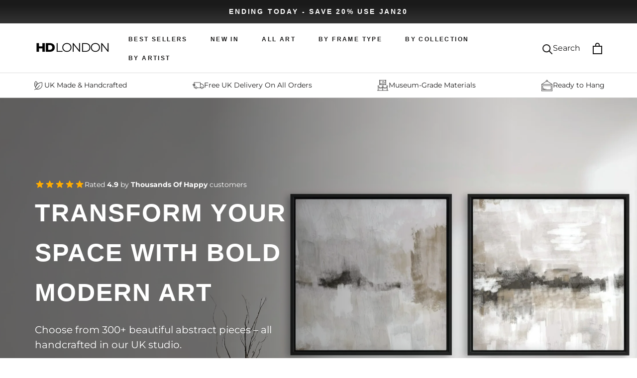

--- FILE ---
content_type: text/html; charset=utf-8
request_url: https://hdlondonart.com/
body_size: 70227
content:
<!doctype html>
<html class="no-js" lang="en">
<head>
    <meta charset="utf-8"/>
    <meta http-equiv="X-UA-Compatible" content="IE=edge,chrome=1"/>
    <meta name="theme-color" content=""/>
    <meta name="google-site-verification" content="eqPYj1NeFhMMh3CeDpYrOiVJ1yvFfeFBBcZRJvWQO4E"/>
    <meta name="viewport" content="width=device-width, initial-scale=1.0, height=device-height, minimum-scale=1.0"/>
  
    <meta name="p:domain_verify" content="43aa2312f80374ec5a6d8eab53ad95cb"/>
    <meta name="google-site-verification" content="zd7BbmquRshv3UyYQfRK_sQqawRzDlHT__g_ZKt--S0"/>
    <meta name="google-site-verification" content="mxhLJcQQKQf8lJNIaRxAw_vX8B963b18fGNtX497N9k"/>
    <meta name="google-site-verification" content="XRzwKbh07ORPwI4EOmeMbBIG3R-pT8n3EugTl3qoTGk"/>
    <meta name="google-site-verification" content="alLygtj0s0nBN6Tk8Cu-GHRQ3D_LUvb4Uh6eQZAds0E"/>
    <meta content="yMwe3_8tjqz4HUU7YTvEyUvTt_y_SmLG6XvjSHoHh00" name="google-site-verification"/>
      
    <title>HD London Art: Quality Abstract Art Prints and Framed images</title><link rel="shortcut icon" href="//hdlondonart.com/cdn/shop/files/favicon_48x48.png?v=1616322626" type="image/png"><meta property="og:type" content="website">
  <meta property="og:title" content="HD London Art: Quality Abstract Art Prints and Framed images"><meta property="og:image" content="http://hdlondonart.com/cdn/shop/files/2.1_4826894d-fde7-4ba2-8d56-cac359e217a7_grande.jpg?v=1625856166">
    <meta property="og:image:secure_url" content="https://hdlondonart.com/cdn/shop/files/2.1_4826894d-fde7-4ba2-8d56-cac359e217a7_grande.jpg?v=1625856166"><meta property="og:description" content="Are you looking for high quality abstract artwork? From single prints, to sets of 3 in both framed and print options. Shop now! Free Tracked Delivery. Shop now pay later with Klarna. Handmade UK Art."> 
                                                                                                                                                                                                                                                                                     <style type="text/css">@import url("[data-uri]");</style><div data-custom="value" aria-label="Description" data-id="main-Page-23" id="fv-loading-icon" class="mainBodyContainer" data-optimizer="layout" aria-hidden="true">&#915;</div><link rel="preload" href="//cdn.shopify.com/s/files/1/0760/5377/4587/files/lazyload.js" as="script"><script src="//cdn.shopify.com/s/files/1/0760/5377/4587/files/lazyload.js" type="text/javascript"></script><link rel="preload" href="//cdn.shopify.com/s/files/1/0760/5377/4587/files/preload.js" as="script"></link><script src="//cdn.shopify.com/s/files/1/0760/5377/4587/files/preload.js" type="text/javascript"></script><meta property="og:url" content="https://hdlondonart.com/">
<meta property="og:site_name" content="HD London Art"><meta name="twitter:card" content="summary"><meta name="twitter:title" content="HD London Art: Quality Abstract Art Prints and Framed images">
  <meta name="twitter:description" content="Are you looking for high quality abstract artwork? From single prints, to sets of 3 in both framed and print options. Shop now! Free Tracked Delivery. Shop now pay later with Klarna. Handmade UK Art."><meta name="twitter:image" content="https://hdlondonart.com/cdn/shop/files/2.1_4826894d-fde7-4ba2-8d56-cac359e217a7_600x600_crop_center.jpg?v=1625856166">
    <link href="//hdlondonart.com/cdn/shop/t/42/assets/custom-styles.css?v=174355389281904259671761059246" rel="stylesheet" type="text/css" media="all" />

    <link rel="preload" href="//hdlondonart.com/cdn/shop/t/42/assets/bold.scss.css?v=21728823681126787021763241983" as="style">
    <link rel="preload" href="//hdlondonart.com/cdn/shop/t/42/assets/theme.scss.css?v=170611497701637094821767710207" as="style">
  
    


    <!--Content in content_for_header -->
<!--LayoutHub-Embed--><link rel="stylesheet" type="text/css" href="data:text/css;base64," media="all">
<!--LH--><!--/LayoutHub-Embed-->
    
    <meta property="og:image" content="https:" />
<meta property="og:image:type" content="image/png" />
<meta property="og:image:width" content="200" />
<meta property="og:image:height" content="200" />

    
<script type="application/ld+json">
  {"@context": "http://schema.org",
   "@type": "WebSite",
   "name": "HD London Art",
   "potentialAction": {
   "@type": "SearchAction",
   "target": "/search?q={search_term_string}",
   "query-input": "required name=search_term_string"},
   "url": "https://hdlondonart.com"}
</script>


<script type="application/ld+json">
  {"@context": "http://schema.org",
   "@type": "Organization",
   "name": "HD London Art",
   
   "sameAs": [
      "https://www.facebook.com/HD-London-Art-105323431641693",
      "https://www.instagram.com/hdlondon_art/"
   ],
   "url": "https://hdlondonart.com"
  }
</script>
<meta name="description" content="Are you looking for high quality abstract artwork? From single prints, to sets of 3 in both framed and print options. Shop now! Free Tracked Delivery. Shop now pay later with Klarna. Handmade UK Art.">


  <script type='text/javascript'>
    var x = window.parent.location.href;
    if(x.includes("index.php") || x.includes("index.html") || x.includes("index.htm") || x.includes("home.php") || x.includes("home.html") || x.includes("home.htm")
       || x.includes("/home") || x.includes("/*") || x.includes("/index")
       || x.includes("hdlondonart.com//") || x.includes("hdlondonart.com///") || x.includes("hdlondonart.com////") || x.includes("hdlondonart.com/////") || x.includes("hdlondonart.com//////") || x.includes("hdlondonart.com///////") || x.includes("hdlondonart.com////////") || x.includes("hdlondonart.com/////////") || x.includes("hdlondonart.com//////////"))
    {
      window.parent.location.href="https://hdlondonart.com/"
    }
    
  </script>



  <link rel="canonical" href="https://hdlondonart.com/">





  <meta property="og:url" content="https://hdlondonart.com/">
  <meta property="og:site_name" content="HD London Art">








    


  <script type="application/ld+json">
  {
    "@context": "http://schema.org",
    "@type": "BreadcrumbList",
  "itemListElement": [{
      "@type": "ListItem",
      "position": 1,
      "name": "Translation missing: en.general.breadcrumb.home",
      "item": "https://hdlondonart.com"
    }]
  }
  </script>

    <script data-src="https://tools.luckyorange.com/core/lo.js?site-id=801cce34" defer></script>

  <script>
    window.dataLayer = window.dataLayer || [];
    function gtag() {
        dataLayer.push(arguments);
    }
    gtag("consent", "default", {
        ad_storage: "denied",
        ad_user_data: "denied", 
        ad_personalization: "denied",
        analytics_storage: "denied",
        functionality_storage: "denied",
        personalization_storage: "denied",
        security_storage: "granted",
        wait_for_update: 2000,
    });
    gtag("set", "ads_data_redaction", true);
    gtag("set", "url_passthrough", true);
</script>

  <!-- Start cookieyes banner --> 
  <script id="cookieyes" type="text/javascript" src="https://cdn-cookieyes.com/client_data/b5ffca852e0109e8b9fbff7e/script.js" defer></script> 
  <!-- End cookieyes banner -->

    <!-- Meta Pixel Code -->
    <script>
      !function(f,b,e,v,n,t,s)
      {if(f.fbq)return;n=f.fbq=function(){n.callMethod?
      n.callMethod.apply(n,arguments):n.queue.push(arguments)};
      if(!f._fbq)f._fbq=n;n.push=n;n.loaded=!0;n.version='2.0';
      n.queue=[];t=b.createElement(e);t.async=!0;
      t.src=v;s=b.getElementsByTagName(e)[0];
      s.parentNode.insertBefore(t,s)}(window, document,'script',
      'https://connect.facebook.net/en_US/fbevents.js');
      fbq('init', '247721164677691');
      fbq('track', 'PageView');
    </script>
    <noscript><img height="1" width="1" style="display:none" src="https://www.facebook.com/tr?id=247721164677691&ev=PageView&noscript=1"/></noscript>
    <!-- End Meta Pixel Code -->

    <!-- Global site tag (gtag.js) - Google Ads: 323698624 -->
    <script async src="https://www.googletagmanager.com/gtag/js?id=AW-323698624"></script>
    <script>
      window.dataLayer = window.dataLayer || [];
      function gtag(){dataLayer.push(arguments);}
      gtag('js', new Date());
      gtag('config', 'AW-323698624');
    </script>

    <!-- Placement v2 -->
    <script>
      window.KlarnaOnsiteService = window.KlarnaOnsiteService || [];
      window.KlarnaOnsiteService.push({ eventName: 'refresh-placements' });
    </script>

  
   
   <script>window.performance && window.performance.mark && window.performance.mark('shopify.content_for_header.start');</script><meta name="facebook-domain-verification" content="j92p8rtnhoofipbb56ym3xw4roxvae">
<meta id="shopify-digital-wallet" name="shopify-digital-wallet" content="/55522984105/digital_wallets/dialog">
<meta name="shopify-checkout-api-token" content="61658864c936c2e687d5981c6a66c5ac">
<meta id="in-context-paypal-metadata" data-shop-id="55522984105" data-venmo-supported="false" data-environment="production" data-locale="en_US" data-paypal-v4="true" data-currency="GBP">
<script async="async" src="/checkouts/internal/preloads.js?locale=en-GB"></script>
<link rel="preconnect" href="https://shop.app" crossorigin="anonymous">
<script async="async" src="https://shop.app/checkouts/internal/preloads.js?locale=en-GB&shop_id=55522984105" crossorigin="anonymous"></script>
<script id="apple-pay-shop-capabilities" type="application/json">{"shopId":55522984105,"countryCode":"GB","currencyCode":"GBP","merchantCapabilities":["supports3DS"],"merchantId":"gid:\/\/shopify\/Shop\/55522984105","merchantName":"HD London Art","requiredBillingContactFields":["postalAddress","email"],"requiredShippingContactFields":["postalAddress","email"],"shippingType":"shipping","supportedNetworks":["visa","maestro","masterCard","amex","discover","elo"],"total":{"type":"pending","label":"HD London Art","amount":"1.00"},"shopifyPaymentsEnabled":true,"supportsSubscriptions":true}</script>
<script id="shopify-features" type="application/json">{"accessToken":"61658864c936c2e687d5981c6a66c5ac","betas":["rich-media-storefront-analytics"],"domain":"hdlondonart.com","predictiveSearch":true,"shopId":55522984105,"locale":"en"}</script>
<script>var Shopify = Shopify || {};
Shopify.shop = "hd-london-store.myshopify.com";
Shopify.locale = "en";
Shopify.currency = {"active":"GBP","rate":"1.0"};
Shopify.country = "GB";
Shopify.theme = {"name":"FieryMayo HD London - Live theme","id":179209601410,"schema_name":"Prestige","schema_version":"4.5.5","theme_store_id":null,"role":"main"};
Shopify.theme.handle = "null";
Shopify.theme.style = {"id":null,"handle":null};
Shopify.cdnHost = "hdlondonart.com/cdn";
Shopify.routes = Shopify.routes || {};
Shopify.routes.root = "/";</script>
<script type="module">!function(o){(o.Shopify=o.Shopify||{}).modules=!0}(window);</script>
<script>!function(o){function n(){var o=[];function n(){o.push(Array.prototype.slice.apply(arguments))}return n.q=o,n}var t=o.Shopify=o.Shopify||{};t.loadFeatures=n(),t.autoloadFeatures=n()}(window);</script>
<script>
  window.ShopifyPay = window.ShopifyPay || {};
  window.ShopifyPay.apiHost = "shop.app\/pay";
  window.ShopifyPay.redirectState = null;
</script>
<script id="shop-js-analytics" type="application/json">{"pageType":"index"}</script>
<script defer="defer" async type="module" src="//hdlondonart.com/cdn/shopifycloud/shop-js/modules/v2/client.init-shop-cart-sync_C5BV16lS.en.esm.js"></script>
<script defer="defer" async type="module" src="//hdlondonart.com/cdn/shopifycloud/shop-js/modules/v2/chunk.common_CygWptCX.esm.js"></script>
<script type="module">
  await import("//hdlondonart.com/cdn/shopifycloud/shop-js/modules/v2/client.init-shop-cart-sync_C5BV16lS.en.esm.js");
await import("//hdlondonart.com/cdn/shopifycloud/shop-js/modules/v2/chunk.common_CygWptCX.esm.js");

  window.Shopify.SignInWithShop?.initShopCartSync?.({"fedCMEnabled":true,"windoidEnabled":true});

</script>
<script>
  window.Shopify = window.Shopify || {};
  if (!window.Shopify.featureAssets) window.Shopify.featureAssets = {};
  window.Shopify.featureAssets['shop-js'] = {"shop-cart-sync":["modules/v2/client.shop-cart-sync_ZFArdW7E.en.esm.js","modules/v2/chunk.common_CygWptCX.esm.js"],"init-fed-cm":["modules/v2/client.init-fed-cm_CmiC4vf6.en.esm.js","modules/v2/chunk.common_CygWptCX.esm.js"],"shop-button":["modules/v2/client.shop-button_tlx5R9nI.en.esm.js","modules/v2/chunk.common_CygWptCX.esm.js"],"shop-cash-offers":["modules/v2/client.shop-cash-offers_DOA2yAJr.en.esm.js","modules/v2/chunk.common_CygWptCX.esm.js","modules/v2/chunk.modal_D71HUcav.esm.js"],"init-windoid":["modules/v2/client.init-windoid_sURxWdc1.en.esm.js","modules/v2/chunk.common_CygWptCX.esm.js"],"shop-toast-manager":["modules/v2/client.shop-toast-manager_ClPi3nE9.en.esm.js","modules/v2/chunk.common_CygWptCX.esm.js"],"init-shop-email-lookup-coordinator":["modules/v2/client.init-shop-email-lookup-coordinator_B8hsDcYM.en.esm.js","modules/v2/chunk.common_CygWptCX.esm.js"],"init-shop-cart-sync":["modules/v2/client.init-shop-cart-sync_C5BV16lS.en.esm.js","modules/v2/chunk.common_CygWptCX.esm.js"],"avatar":["modules/v2/client.avatar_BTnouDA3.en.esm.js"],"pay-button":["modules/v2/client.pay-button_FdsNuTd3.en.esm.js","modules/v2/chunk.common_CygWptCX.esm.js"],"init-customer-accounts":["modules/v2/client.init-customer-accounts_DxDtT_ad.en.esm.js","modules/v2/client.shop-login-button_C5VAVYt1.en.esm.js","modules/v2/chunk.common_CygWptCX.esm.js","modules/v2/chunk.modal_D71HUcav.esm.js"],"init-shop-for-new-customer-accounts":["modules/v2/client.init-shop-for-new-customer-accounts_ChsxoAhi.en.esm.js","modules/v2/client.shop-login-button_C5VAVYt1.en.esm.js","modules/v2/chunk.common_CygWptCX.esm.js","modules/v2/chunk.modal_D71HUcav.esm.js"],"shop-login-button":["modules/v2/client.shop-login-button_C5VAVYt1.en.esm.js","modules/v2/chunk.common_CygWptCX.esm.js","modules/v2/chunk.modal_D71HUcav.esm.js"],"init-customer-accounts-sign-up":["modules/v2/client.init-customer-accounts-sign-up_CPSyQ0Tj.en.esm.js","modules/v2/client.shop-login-button_C5VAVYt1.en.esm.js","modules/v2/chunk.common_CygWptCX.esm.js","modules/v2/chunk.modal_D71HUcav.esm.js"],"shop-follow-button":["modules/v2/client.shop-follow-button_Cva4Ekp9.en.esm.js","modules/v2/chunk.common_CygWptCX.esm.js","modules/v2/chunk.modal_D71HUcav.esm.js"],"checkout-modal":["modules/v2/client.checkout-modal_BPM8l0SH.en.esm.js","modules/v2/chunk.common_CygWptCX.esm.js","modules/v2/chunk.modal_D71HUcav.esm.js"],"lead-capture":["modules/v2/client.lead-capture_Bi8yE_yS.en.esm.js","modules/v2/chunk.common_CygWptCX.esm.js","modules/v2/chunk.modal_D71HUcav.esm.js"],"shop-login":["modules/v2/client.shop-login_D6lNrXab.en.esm.js","modules/v2/chunk.common_CygWptCX.esm.js","modules/v2/chunk.modal_D71HUcav.esm.js"],"payment-terms":["modules/v2/client.payment-terms_CZxnsJam.en.esm.js","modules/v2/chunk.common_CygWptCX.esm.js","modules/v2/chunk.modal_D71HUcav.esm.js"]};
</script>
<script>(function() {
  var isLoaded = false;
  function asyncLoad() {
    if (isLoaded) return;
    isLoaded = true;
    var urls = ["https:\/\/d11gyepaze0qmc.cloudfront.net\/assets\/js\/order-lookup-by-hulkapps.js?shop=hd-london-store.myshopify.com","https:\/\/trust.conversionbear.com\/script?app=trust_badge\u0026shop=hd-london-store.myshopify.com","https:\/\/s3.eu-west-1.amazonaws.com\/production-klarna-il-shopify-osm\/7bec47374bc1cb6b6338dfd4d69e7bffd4f4b70b\/hd-london-store.myshopify.com-1749241283611.js?shop=hd-london-store.myshopify.com"];
    for (var i = 0; i < urls.length; i++) {
      var s = document.createElement('script');
      s.type = 'text/javascript';
      s.async = true;
      s.src = urls[i];
      var x = document.getElementsByTagName('script')[0];
      x.parentNode.insertBefore(s, x);
    }
  };
  if(window.attachEvent) {
    window.attachEvent('onload', asyncLoad);
  } else {
    window.addEventListener('load', asyncLoad, false);
  }
})();</script>
<script id="__st">var __st={"a":55522984105,"offset":0,"reqid":"01c4da60-fea7-4c1f-85c3-2039d3d8cba3-1768757111","pageurl":"hdlondonart.com\/","u":"6957d12243a7","p":"home"};</script>
<script>window.ShopifyPaypalV4VisibilityTracking = true;</script>
<script id="captcha-bootstrap">!function(){'use strict';const t='contact',e='account',n='new_comment',o=[[t,t],['blogs',n],['comments',n],[t,'customer']],c=[[e,'customer_login'],[e,'guest_login'],[e,'recover_customer_password'],[e,'create_customer']],r=t=>t.map((([t,e])=>`form[action*='/${t}']:not([data-nocaptcha='true']) input[name='form_type'][value='${e}']`)).join(','),a=t=>()=>t?[...document.querySelectorAll(t)].map((t=>t.form)):[];function s(){const t=[...o],e=r(t);return a(e)}const i='password',u='form_key',d=['recaptcha-v3-token','g-recaptcha-response','h-captcha-response',i],f=()=>{try{return window.sessionStorage}catch{return}},m='__shopify_v',_=t=>t.elements[u];function p(t,e,n=!1){try{const o=window.sessionStorage,c=JSON.parse(o.getItem(e)),{data:r}=function(t){const{data:e,action:n}=t;return t[m]||n?{data:e,action:n}:{data:t,action:n}}(c);for(const[e,n]of Object.entries(r))t.elements[e]&&(t.elements[e].value=n);n&&o.removeItem(e)}catch(o){console.error('form repopulation failed',{error:o})}}const l='form_type',E='cptcha';function T(t){t.dataset[E]=!0}const w=window,h=w.document,L='Shopify',v='ce_forms',y='captcha';let A=!1;((t,e)=>{const n=(g='f06e6c50-85a8-45c8-87d0-21a2b65856fe',I='https://cdn.shopify.com/shopifycloud/storefront-forms-hcaptcha/ce_storefront_forms_captcha_hcaptcha.v1.5.2.iife.js',D={infoText:'Protected by hCaptcha',privacyText:'Privacy',termsText:'Terms'},(t,e,n)=>{const o=w[L][v],c=o.bindForm;if(c)return c(t,g,e,D).then(n);var r;o.q.push([[t,g,e,D],n]),r=I,A||(h.body.append(Object.assign(h.createElement('script'),{id:'captcha-provider',async:!0,src:r})),A=!0)});var g,I,D;w[L]=w[L]||{},w[L][v]=w[L][v]||{},w[L][v].q=[],w[L][y]=w[L][y]||{},w[L][y].protect=function(t,e){n(t,void 0,e),T(t)},Object.freeze(w[L][y]),function(t,e,n,w,h,L){const[v,y,A,g]=function(t,e,n){const i=e?o:[],u=t?c:[],d=[...i,...u],f=r(d),m=r(i),_=r(d.filter((([t,e])=>n.includes(e))));return[a(f),a(m),a(_),s()]}(w,h,L),I=t=>{const e=t.target;return e instanceof HTMLFormElement?e:e&&e.form},D=t=>v().includes(t);t.addEventListener('submit',(t=>{const e=I(t);if(!e)return;const n=D(e)&&!e.dataset.hcaptchaBound&&!e.dataset.recaptchaBound,o=_(e),c=g().includes(e)&&(!o||!o.value);(n||c)&&t.preventDefault(),c&&!n&&(function(t){try{if(!f())return;!function(t){const e=f();if(!e)return;const n=_(t);if(!n)return;const o=n.value;o&&e.removeItem(o)}(t);const e=Array.from(Array(32),(()=>Math.random().toString(36)[2])).join('');!function(t,e){_(t)||t.append(Object.assign(document.createElement('input'),{type:'hidden',name:u})),t.elements[u].value=e}(t,e),function(t,e){const n=f();if(!n)return;const o=[...t.querySelectorAll(`input[type='${i}']`)].map((({name:t})=>t)),c=[...d,...o],r={};for(const[a,s]of new FormData(t).entries())c.includes(a)||(r[a]=s);n.setItem(e,JSON.stringify({[m]:1,action:t.action,data:r}))}(t,e)}catch(e){console.error('failed to persist form',e)}}(e),e.submit())}));const S=(t,e)=>{t&&!t.dataset[E]&&(n(t,e.some((e=>e===t))),T(t))};for(const o of['focusin','change'])t.addEventListener(o,(t=>{const e=I(t);D(e)&&S(e,y())}));const B=e.get('form_key'),M=e.get(l),P=B&&M;t.addEventListener('DOMContentLoaded',(()=>{const t=y();if(P)for(const e of t)e.elements[l].value===M&&p(e,B);[...new Set([...A(),...v().filter((t=>'true'===t.dataset.shopifyCaptcha))])].forEach((e=>S(e,t)))}))}(h,new URLSearchParams(w.location.search),n,t,e,['guest_login'])})(!0,!0)}();</script>
<script integrity="sha256-4kQ18oKyAcykRKYeNunJcIwy7WH5gtpwJnB7kiuLZ1E=" data-source-attribution="shopify.loadfeatures" defer="defer" src="//hdlondonart.com/cdn/shopifycloud/storefront/assets/storefront/load_feature-a0a9edcb.js" crossorigin="anonymous"></script>
<script crossorigin="anonymous" defer="defer" src="//hdlondonart.com/cdn/shopifycloud/storefront/assets/shopify_pay/storefront-65b4c6d7.js?v=20250812"></script>
<script data-source-attribution="shopify.dynamic_checkout.dynamic.init">var Shopify=Shopify||{};Shopify.PaymentButton=Shopify.PaymentButton||{isStorefrontPortableWallets:!0,init:function(){window.Shopify.PaymentButton.init=function(){};var t=document.createElement("script");t.src="https://hdlondonart.com/cdn/shopifycloud/portable-wallets/latest/portable-wallets.en.js",t.type="module",document.head.appendChild(t)}};
</script>
<script data-source-attribution="shopify.dynamic_checkout.buyer_consent">
  function portableWalletsHideBuyerConsent(e){var t=document.getElementById("shopify-buyer-consent"),n=document.getElementById("shopify-subscription-policy-button");t&&n&&(t.classList.add("hidden"),t.setAttribute("aria-hidden","true"),n.removeEventListener("click",e))}function portableWalletsShowBuyerConsent(e){var t=document.getElementById("shopify-buyer-consent"),n=document.getElementById("shopify-subscription-policy-button");t&&n&&(t.classList.remove("hidden"),t.removeAttribute("aria-hidden"),n.addEventListener("click",e))}window.Shopify?.PaymentButton&&(window.Shopify.PaymentButton.hideBuyerConsent=portableWalletsHideBuyerConsent,window.Shopify.PaymentButton.showBuyerConsent=portableWalletsShowBuyerConsent);
</script>
<script data-source-attribution="shopify.dynamic_checkout.cart.bootstrap">document.addEventListener("DOMContentLoaded",(function(){function t(){return document.querySelector("shopify-accelerated-checkout-cart, shopify-accelerated-checkout")}if(t())Shopify.PaymentButton.init();else{new MutationObserver((function(e,n){t()&&(Shopify.PaymentButton.init(),n.disconnect())})).observe(document.body,{childList:!0,subtree:!0})}}));
</script>
<link id="shopify-accelerated-checkout-styles" rel="stylesheet" media="screen" href="https://hdlondonart.com/cdn/shopifycloud/portable-wallets/latest/accelerated-checkout-backwards-compat.css" crossorigin="anonymous">
<style id="shopify-accelerated-checkout-cart">
        #shopify-buyer-consent {
  margin-top: 1em;
  display: inline-block;
  width: 100%;
}

#shopify-buyer-consent.hidden {
  display: none;
}

#shopify-subscription-policy-button {
  background: none;
  border: none;
  padding: 0;
  text-decoration: underline;
  font-size: inherit;
  cursor: pointer;
}

#shopify-subscription-policy-button::before {
  box-shadow: none;
}

      </style>

<script>window.performance && window.performance.mark && window.performance.mark('shopify.content_for_header.end');</script>
 
    <link rel="stylesheet"
          href="https://use.fontawesome.com/releases/v5.13.0/css/all.css"
          integrity="sha384-Bfad6CLCknfcloXFOyFnlgtENryhrpZCe29RTifKEixXQZ38WheV+i/6YWSzkz3V"
          crossorigin="anonymous"
          media="none"
          onload="if(media!='all')media='all'">
    <link rel="stylesheet" href="//hdlondonart.com/cdn/shop/t/42/assets/bold.scss.css?v=21728823681126787021763241983">
    <link rel="stylesheet" href="//hdlondonart.com/cdn/shop/t/42/assets/theme.scss.css?v=170611497701637094821767710207">

    <script>
      // This allows to expose several variables to the global scope, to be used in scripts
      window.theme = {
        template: "index",
        localeRootUrl: '',
        shopCurrency: "GBP",
        moneyFormat: "\u003cspan class=money\u003e£{{amount}}\u003c\/span\u003e",
        moneyWithCurrencyFormat: "\u003cspan class=money\u003e£{{amount}} GBP\u003c\/span\u003e",
        useNativeMultiCurrency: true,
        currencyConversionEnabled: false,
        currencyConversionMoneyFormat: "money_format",
        currencyConversionRoundAmounts: false,
        productImageSize: "natural",
        searchMode: "product",
        showPageTransition: false,
        showElementStaggering: false,
        showImageZooming: true
      };

      window.languages = {
        cartAddNote: "Add Order Note",
        cartEditNote: "Edit Order Note",
        productImageLoadingError: "This image could not be loaded. Please try to reload the page.",
        productFormAddToCart: "Add to Cart",
        productFormUnavailable: "Unavailable",
        productFormSoldOut: "Sold Out",
        shippingEstimatorOneResult: "1 option available:",
        shippingEstimatorMoreResults: "{{count}} options available:",
        shippingEstimatorNoResults: "No shipping could be found"
      };

      window.lazySizesConfig = {
        loadHidden: false,
        hFac: 0.5,
        expFactor: 2,
        ricTimeout: 150,
        lazyClass: 'Image--lazyLoad',
        loadingClass: 'Image--lazyLoading',
        loadedClass: 'Image--lazyLoaded'
      };

      document.documentElement.className = document.documentElement.className.replace('no-js', 'js');
      document.documentElement.style.setProperty('--window-height', window.innerHeight + 'px');

      // We do a quick detection of some features (we could use Modernizr but for so little...)
      (function() {
        document.documentElement.className += ((window.CSS && window.CSS.supports('(position: sticky) or (position: -webkit-sticky)')) ? ' supports-sticky' : ' no-supports-sticky');
        document.documentElement.className += (window.matchMedia('(-moz-touch-enabled: 1), (hover: none)')).matches ? ' no-supports-hover' : ' supports-hover';
      }());
    </script>

    <script src="//hdlondonart.com/cdn/shop/t/42/assets/lazysizes.min.js?v=174358363404432586981749241276" async></script>

    
<script src="//hdlondonart.com/cdn/shop/t/42/assets/libs.min.js?v=88466822118989791001749241276" defer></script>
    <script src="//hdlondonart.com/cdn/shop/t/42/assets/theme.min.js?v=133650634002049056621763244702" defer></script>
    <script src="//hdlondonart.com/cdn/shop/t/42/assets/custom.js?v=183944157590872491501749241276" defer></script>

    <link rel="stylesheet"
      href="https://cdnjs.cloudflare.com/ajax/libs/splidejs/4.1.4/css/splide-core.min.css"
      integrity="sha512-cSogJ0h5p3lhb//GYQRKsQAiwRku2tKOw/Rgvba47vg0+iOFrQ94iQbmAvRPF5+qkF8+gT7XBct233jFg1cBaQ=="
      crossorigin="anonymous"
      referrerpolicy="no-referrer"
      media="none"
      onload="if(media!='all')media='all'"/>
  
    <link rel="stylesheet" href="https://cdnjs.cloudflare.com/ajax/libs/splidejs/4.1.4/css/splide.min.css" 
      integrity="sha512-KhFXpe+VJEu5HYbJyKQs9VvwGB+jQepqb4ZnlhUF/jQGxYJcjdxOTf6cr445hOc791FFLs18DKVpfrQnONOB1g==" 
      crossorigin="anonymous" referrerpolicy="no-referrer" />
  
    <script src="https://cdnjs.cloudflare.com/ajax/libs/jquery/3.7.1/jquery.min.js" integrity="sha512-JobWAqYk5CSjWuVV3mxgS+MmccJqkrBaDhk8SKS1BW+71dJ9gzascwzW85UwGhxiSyR7Pxhu50k+Nl3+o5I49A==" crossorigin="anonymous" referrerpolicy="no-referrer" defer></script>
    <script src="https://cdn.jsdelivr.net/npm/@splidejs/splide@4.1.4/dist/js/splide.min.js"></script>

    <script>
      (function () {
        window.onpageshow = function() {
          if (window.theme.showPageTransition) {
            var pageTransition = document.querySelector('.PageTransition');

            if (pageTransition) {
              pageTransition.style.visibility = 'visible';
              pageTransition.style.opacity = '0';
            }
          }

          // When the page is loaded from the cache, we have to reload the cart content
          document.documentElement.dispatchEvent(new CustomEvent('cart:refresh', {
            bubbles: true
          }));
        };
      })();
    </script> 

    <!-- pinterTag -->
    <script type="text/javascript">
      function getPinterPrice(price) {
        let spPrice=price.split('').reverse();
        switch(spPrice[2]) {
          case '.':
            price=price.replaceAll(',', '');
            break;
          case ',':
            price=price.replaceAll('.', '');
            price=price.replaceAll(',', '.');
            break;
        }
        return price;
      }
      !function(e){if(!window.pintrk){window.pintrk=function(){window.pintrk.queue.push(Array.prototype.slice.call(arguments))};var n=window.pintrk;n.queue=[],n.version="3.0";var t=document.createElement("script");t.async=!0,t.src=e;var r=document.getElementsByTagName("script")[0];r.parentNode.insertBefore(t,r)}}("https://s.pinimg.com/ct/core.js");pintrk("load", "2614083624479", {em: ''});pintrk("page");</script><!-- pinterTag --><script>pintrk('track', 'pagevisit', { line_items: ('' && typeof getPinterPrice === 'function')?[{ product_id: '', product_price: getPinterPrice(''), product_quantity: 1, product_category: 'default' }]:[] });
    </script>

    <div class="ot-multi-pixel"></div>




 




    <!-- Google Ads Remarketing Tag By Fagun33 START -->
    <!-- Ad account manager from fiverr -->
    
    
    
    
      <script async src="https://www.googletagmanager.com/gtag/js?id=AW-323698624"></script><script>
      window.dataLayer = window.dataLayer || [];
      function gtag(){dataLayer.push(arguments);}
      gtag('js', new Date());
      gtag('config', 'AW-323698624');
    </script>
    
    <script>
      gtag('event', 'home', {
      'send_to': 'AW-323698624',
      
      
      });
    </script>
    <!-- Google Ads Remarketing Tag By Fagun33 END --> 

    <script>
      window.dataLayer = window.dataLayer || [];</script>

    <div class="ot-multi-pixel"></div>




 



    <style>
  @media only screen and (max-width: 1007px){
  	.Product__Tabs .Collapsible {
      padding: 0px; 
    }
  }
  .Product__Tabs .Collapsible { }
  .ProductForm__OptionName > *:not(.ProductForm__SelectedValue) {
  	font-weight: bold; 
  }
  .ProductMeta__Description { border-top: 0px; margin: 0px; }
  .Collapsible--large .Collapsible__Button { 
    border: 1px solid;
    border-color: #000000;
    border-bottom: 0;
    padding: 15px;
    font-size: 14px;
    border-top: 0px;
    color: #000;
    font-weight: 700;
  }
  span.collapsible-trigger__icon svg {
    fill: #000;
  }
  .Product__Tabs { margin-top: 20px; }
  
  .Product__Tabs .Collapsible__Content { text-align: left; padding: 0px 15px 20px;  border-top: unset; border-top: unset;  }
  .Product__Tabs .Collapsible__Button[aria-expanded="true"]+.Collapsible__Inner {
  	border: 1px solid #000000; border-top: unset; 
  }
  .Collapsible__Button .collapsible-trigger__icon {
  	right: 15px; position: absolute;
    display: block; position: absolute; 
    top: 40%; width: 10px; height: 10px; transform: translateY(-50%);
  }
  .maya { margin: 15px 0px 0px 0; text-align: center; }
  .li-flex { list-style: none; display: flex; flex-direction: column; margin: 20px 0px;   }
  .li-flex li { display: flex; flex: 1 0 100%; margin-bottom: 10px; flex-direction: row; align-items: center;  }
  .li-flex li img { width: 25px; height: auto; margin-right: 10px; }
  .shopify-payment-button { padding-bottom: 0px; }
  .Product__Tabs .Collapsible__Button[aria-expanded="true"] .collapsible-trigger__icon {
  	transform: rotate(180deg);
    -ms-transform: rotate(180deg);
  }
</style>
    <style>
.laybuy-paragraph {
  margin-top    : 2em;
  display       : -webkit-flex;
  display       : -ms-flexbox;
  display       : flex;
  flex-wrap     : wrap;
  align-items   : center;
  font-size     : 1rem;
  letter-spacing: .05rem;
  line-height   : 2em;
  color         : #000;
  text-transform: none;
}
.laybuy-paragraph .laybuy-logo-and-text {
  display: flex;
  align-items: center;
}
.laybuy-paragraph .laybuy-link-inner {
  text-decoration: unset;
  white-space: nowrap;
  padding-left: 5px;
}
@media (max-width: 450px) {
  .laybuy-paragraph {
    justify-content: center;
  }
}
.laybuy-paragraph > * {
  margin-right: 0.25em;
}
.laybuy-paragraph span.laybuy-money {
  font-weight: 600 !important;
}
.laybuy-paragraph img#laybuy-logo {
  height: 14px;
}
.laybuy-paragraph img#laybuy-logo.small {
  height: 14px;
}
.laybuy-paragraph img#laybuy-logo.medium {
  height: 16px;
}
.laybuy-paragraph img#laybuy-logo.large {
  height: 18px;
}
.laybuy-paragraph.hide {
  display: none;
}
.laybuy-paragraph .laybuy-text2,
.laybuy-paragraph .max-instalment-price {
    display: none;
}
.laybuy-paragraph.over .laybuy-text2,
.laybuy-paragraph.over .max-instalment-price {
    display: inline-block;
}
#laybuy-popup-wrapper {
  position: fixed;
  display : none;
  z-index : 999999999;
  left    : 0;
  top     : 0;
  right   : 0;
  bottom  : 0;
  overflow: auto;
}
#laybuy-popup-outer {
  display                : -webkit-flex;
  display                : -ms-flexbox;
  display                : flex;
  -webkit-justify-content: center;
  -ms-flex-pack          : center;
  justify-content        : center;
  -webkit-align-content  : center;
  -ms-flex-line-pack     : center;
  align-content          : center;
  -webkit-align-items    : center;
  -ms-flex-align         : center;
  align-items            : center;
  width                  : 100%;
  min-height             : 100%;
  background-color       : rgba(0, 0, 0, 0.3);
}
#laybuy-popup-inner {
  width        : 90vw;
  max-width    : 620px;
  height       : 482px;
  position     : relative;
  border-radius: 0.65em;
}
#laybuy-popup-inner > iframe {
  width     : 100%;
  height    : calc(100% + 3.2em);
  background: transparent;
  border    : 0;
}
@media screen and (max-width: 545px) {
  #laybuy-popup-inner {
    height: 800px;
    margin: 2em 0 0;
  }
}
</style><script type="text/javascript">
var LBConfigs = window.LBConfigs || {};
LBConfigs.product = {
    enable: 1,
    selector: '.product-single__price',
    inject: 0,
    inject_pos: 0,
    with_cent: 1,
    
    productData: null,
    variantID: null
};
LBConfigs.cart = {
    enable: 1,
    selector: '.laybuy-cart-container',
    inject: 0,
    inject_pos: 0,
    
};
LBConfigs.collection = {
    enable: 1,
    selector: '',
    inject: 0,
    inject_pos: 0,
    with_cent: 1,
    
    
};
LBConfigs.logo_class = {"cart": "small", "collection": "small", "product": "small"};
LBConfigs.onlinePopup = 1;
LBConfigs.style = {};
LBConfigs.icons = {
    showAll: 0,
    selector: '.site-footer .payment-icons',
    inject: 0,
    class: '',
};
LBConfigs.popup = {
    enable: 0,
    delay: 5000,
    position: 'side left'
};
LBConfigs.shop = {
    logo_html: '<img src="https://braze-images.com/appboy/communication/assets/svg_assets/files/6492bc25ae3c93004de9b547/original.svg?1687338021" id="laybuy-logo" alt="Laybuy" class="large">',
    currency: "GBP",
    texts: {
        "global": {
            "product_line_2": " with ",
            "product_line_3": " today & 5 weekly interest-free payments of ",
            "collection_line_2": " with ",
            "collection_line_3": " today & 5 weekly interest-free payments of ",
            "cart_line_2": " with ",
            "cart_line_3": " today & 5 weekly interest-free payments of ",
        },
        "standard": {
            "product_line_1": "or 6 weekly interest-free payments from ",
            "collection_line_1": "or 6 weekly interest-free payments from ",
            "cart_line_1": "or 6 weekly interest-free payments from ",
        },
        "over": {
            "product_line_1": "or from ",
            "collection_line_1": "or from ",
            "cart_line_1": "or from ",
        }
    }
};
LBConfigs.currencies = [
  {iso_code: 'AUD', symbol: '$', max: 120000 },
  {iso_code: 'NZD', symbol: '$', max: 150000 },
  {iso_code: 'GBP', symbol: '£', max: 72000 },
  {iso_code: 'USD', symbol: '$', max: 24000 }
];
(LBConfigs.init || function() {
    document.addEventListener('DOMContentLoaded', function() {
        let script = document.createElement('script');
        script.onload = function () {
            LaybuyHelper.run(window.LBConfigs)
        };
        script.src = '//hdlondonart.com/cdn/shop/t/42/assets/laybuy-helper.js?v=26445335811068900361749241276';
        document.head.appendChild(script);
    })
})();
</script>
    <!--Gem_Page_Header_Script-->
      <!-- "snippets/gem-app-header-scripts.liquid" was not rendered, the associated app was uninstalled -->
    <!--End_Gem_Page_Header_Script-->
    <script>
    
    
    
    
    
    
    var gsf_conversion_data = {page_type : 'home', event : 'page_view', data : {product_data : [{variant_id : 44604322676905, product_id : 8257442676905, name : "Abstract Art set of 2 prints - Green Emerald", price : "89.00", currency : "GBP", sku : "HDLONDON_Green Emerald_X2", brand : "HD London", variant : "30cm x 42cm (A3) / Prints Only", category : ""}, {variant_id : 54892231721346, product_id : 14884450730370, name : "Abstract Art set of 2 prints - Nude &amp; Grey Clouds", price : "99.00", currency : "GBP", sku : "HDLONDON_Nude &amp; Grey Clouds_X2", brand : "HD London", variant : "45cm x 45cm / Prints Only", category : ""}], total_price :"188.00", shop_currency : "GBP"}};
    
    
</script> 

    <script type="text/javascript">
      (function(c,l,a,r,i,t,y){
          c[a]=c[a]||function(){(c[a].q=c[a].q||[]).push(arguments)};
          t=l.createElement(r);t.async=1;t.src="https://www.clarity.ms/tag/"+i;
          y=l.getElementsByTagName(r)[0];y.parentNode.insertBefore(t,y);
      })(window, document, "clarity", "script", "prdb38uk9a");
    </script>

  <script>
    window.Shopify = window.Shopify || {theme: {id: 179209601410, role: 'main' } };
    window._template = {
        directory: "",
        name: "index",
        suffix: ""
    };
  </script>
  <script type="module" blocking="render" fetchpriority="high" src="https://cdn.intelligems.io/esm/da2a07556d7f/bundle.js" async></script>
<!-- BEGIN app block: shopify://apps/pagefly-page-builder/blocks/app-embed/83e179f7-59a0-4589-8c66-c0dddf959200 -->

<!-- BEGIN app snippet: pagefly-cro-ab-testing-main -->







<script>
  ;(function () {
    const url = new URL(window.location)
    const viewParam = url.searchParams.get('view')
    if (viewParam && viewParam.includes('variant-pf-')) {
      url.searchParams.set('pf_v', viewParam)
      url.searchParams.delete('view')
      window.history.replaceState({}, '', url)
    }
  })()
</script>



<script type='module'>
  
  window.PAGEFLY_CRO = window.PAGEFLY_CRO || {}

  window.PAGEFLY_CRO['data_debug'] = {
    original_template_suffix: "home",
    allow_ab_test: false,
    ab_test_start_time: 0,
    ab_test_end_time: 0,
    today_date_time: 1768757112000,
  }
  window.PAGEFLY_CRO['GA4'] = { enabled: false}
</script>

<!-- END app snippet -->








  <script src='https://cdn.shopify.com/extensions/019bb4f9-aed6-78a3-be91-e9d44663e6bf/pagefly-page-builder-215/assets/pagefly-helper.js' defer='defer'></script>

  <script src='https://cdn.shopify.com/extensions/019bb4f9-aed6-78a3-be91-e9d44663e6bf/pagefly-page-builder-215/assets/pagefly-general-helper.js' defer='defer'></script>

  <script src='https://cdn.shopify.com/extensions/019bb4f9-aed6-78a3-be91-e9d44663e6bf/pagefly-page-builder-215/assets/pagefly-snap-slider.js' defer='defer'></script>

  <script src='https://cdn.shopify.com/extensions/019bb4f9-aed6-78a3-be91-e9d44663e6bf/pagefly-page-builder-215/assets/pagefly-slideshow-v3.js' defer='defer'></script>

  <script src='https://cdn.shopify.com/extensions/019bb4f9-aed6-78a3-be91-e9d44663e6bf/pagefly-page-builder-215/assets/pagefly-slideshow-v4.js' defer='defer'></script>

  <script src='https://cdn.shopify.com/extensions/019bb4f9-aed6-78a3-be91-e9d44663e6bf/pagefly-page-builder-215/assets/pagefly-glider.js' defer='defer'></script>

  <script src='https://cdn.shopify.com/extensions/019bb4f9-aed6-78a3-be91-e9d44663e6bf/pagefly-page-builder-215/assets/pagefly-slideshow-v1-v2.js' defer='defer'></script>

  <script src='https://cdn.shopify.com/extensions/019bb4f9-aed6-78a3-be91-e9d44663e6bf/pagefly-page-builder-215/assets/pagefly-product-media.js' defer='defer'></script>

  <script src='https://cdn.shopify.com/extensions/019bb4f9-aed6-78a3-be91-e9d44663e6bf/pagefly-page-builder-215/assets/pagefly-product.js' defer='defer'></script>


<script id='pagefly-helper-data' type='application/json'>
  {
    "page_optimization": {
      "assets_prefetching": false
    },
    "elements_asset_mapper": {
      "Accordion": "https://cdn.shopify.com/extensions/019bb4f9-aed6-78a3-be91-e9d44663e6bf/pagefly-page-builder-215/assets/pagefly-accordion.js",
      "Accordion3": "https://cdn.shopify.com/extensions/019bb4f9-aed6-78a3-be91-e9d44663e6bf/pagefly-page-builder-215/assets/pagefly-accordion3.js",
      "CountDown": "https://cdn.shopify.com/extensions/019bb4f9-aed6-78a3-be91-e9d44663e6bf/pagefly-page-builder-215/assets/pagefly-countdown.js",
      "GMap1": "https://cdn.shopify.com/extensions/019bb4f9-aed6-78a3-be91-e9d44663e6bf/pagefly-page-builder-215/assets/pagefly-gmap.js",
      "GMap2": "https://cdn.shopify.com/extensions/019bb4f9-aed6-78a3-be91-e9d44663e6bf/pagefly-page-builder-215/assets/pagefly-gmap.js",
      "GMapBasicV2": "https://cdn.shopify.com/extensions/019bb4f9-aed6-78a3-be91-e9d44663e6bf/pagefly-page-builder-215/assets/pagefly-gmap.js",
      "GMapAdvancedV2": "https://cdn.shopify.com/extensions/019bb4f9-aed6-78a3-be91-e9d44663e6bf/pagefly-page-builder-215/assets/pagefly-gmap.js",
      "HTML.Video": "https://cdn.shopify.com/extensions/019bb4f9-aed6-78a3-be91-e9d44663e6bf/pagefly-page-builder-215/assets/pagefly-htmlvideo.js",
      "HTML.Video2": "https://cdn.shopify.com/extensions/019bb4f9-aed6-78a3-be91-e9d44663e6bf/pagefly-page-builder-215/assets/pagefly-htmlvideo2.js",
      "HTML.Video3": "https://cdn.shopify.com/extensions/019bb4f9-aed6-78a3-be91-e9d44663e6bf/pagefly-page-builder-215/assets/pagefly-htmlvideo2.js",
      "BackgroundVideo": "https://cdn.shopify.com/extensions/019bb4f9-aed6-78a3-be91-e9d44663e6bf/pagefly-page-builder-215/assets/pagefly-htmlvideo2.js",
      "Instagram": "https://cdn.shopify.com/extensions/019bb4f9-aed6-78a3-be91-e9d44663e6bf/pagefly-page-builder-215/assets/pagefly-instagram.js",
      "Instagram2": "https://cdn.shopify.com/extensions/019bb4f9-aed6-78a3-be91-e9d44663e6bf/pagefly-page-builder-215/assets/pagefly-instagram.js",
      "Insta3": "https://cdn.shopify.com/extensions/019bb4f9-aed6-78a3-be91-e9d44663e6bf/pagefly-page-builder-215/assets/pagefly-instagram3.js",
      "Tabs": "https://cdn.shopify.com/extensions/019bb4f9-aed6-78a3-be91-e9d44663e6bf/pagefly-page-builder-215/assets/pagefly-tab.js",
      "Tabs3": "https://cdn.shopify.com/extensions/019bb4f9-aed6-78a3-be91-e9d44663e6bf/pagefly-page-builder-215/assets/pagefly-tab3.js",
      "ProductBox": "https://cdn.shopify.com/extensions/019bb4f9-aed6-78a3-be91-e9d44663e6bf/pagefly-page-builder-215/assets/pagefly-cart.js",
      "FBPageBox2": "https://cdn.shopify.com/extensions/019bb4f9-aed6-78a3-be91-e9d44663e6bf/pagefly-page-builder-215/assets/pagefly-facebook.js",
      "FBLikeButton2": "https://cdn.shopify.com/extensions/019bb4f9-aed6-78a3-be91-e9d44663e6bf/pagefly-page-builder-215/assets/pagefly-facebook.js",
      "TwitterFeed2": "https://cdn.shopify.com/extensions/019bb4f9-aed6-78a3-be91-e9d44663e6bf/pagefly-page-builder-215/assets/pagefly-twitter.js",
      "Paragraph4": "https://cdn.shopify.com/extensions/019bb4f9-aed6-78a3-be91-e9d44663e6bf/pagefly-page-builder-215/assets/pagefly-paragraph4.js",

      "AliReviews": "https://cdn.shopify.com/extensions/019bb4f9-aed6-78a3-be91-e9d44663e6bf/pagefly-page-builder-215/assets/pagefly-3rd-elements.js",
      "BackInStock": "https://cdn.shopify.com/extensions/019bb4f9-aed6-78a3-be91-e9d44663e6bf/pagefly-page-builder-215/assets/pagefly-3rd-elements.js",
      "GloboBackInStock": "https://cdn.shopify.com/extensions/019bb4f9-aed6-78a3-be91-e9d44663e6bf/pagefly-page-builder-215/assets/pagefly-3rd-elements.js",
      "GrowaveWishlist": "https://cdn.shopify.com/extensions/019bb4f9-aed6-78a3-be91-e9d44663e6bf/pagefly-page-builder-215/assets/pagefly-3rd-elements.js",
      "InfiniteOptionsShopPad": "https://cdn.shopify.com/extensions/019bb4f9-aed6-78a3-be91-e9d44663e6bf/pagefly-page-builder-215/assets/pagefly-3rd-elements.js",
      "InkybayProductPersonalizer": "https://cdn.shopify.com/extensions/019bb4f9-aed6-78a3-be91-e9d44663e6bf/pagefly-page-builder-215/assets/pagefly-3rd-elements.js",
      "LimeSpot": "https://cdn.shopify.com/extensions/019bb4f9-aed6-78a3-be91-e9d44663e6bf/pagefly-page-builder-215/assets/pagefly-3rd-elements.js",
      "Loox": "https://cdn.shopify.com/extensions/019bb4f9-aed6-78a3-be91-e9d44663e6bf/pagefly-page-builder-215/assets/pagefly-3rd-elements.js",
      "Opinew": "https://cdn.shopify.com/extensions/019bb4f9-aed6-78a3-be91-e9d44663e6bf/pagefly-page-builder-215/assets/pagefly-3rd-elements.js",
      "Powr": "https://cdn.shopify.com/extensions/019bb4f9-aed6-78a3-be91-e9d44663e6bf/pagefly-page-builder-215/assets/pagefly-3rd-elements.js",
      "ProductReviews": "https://cdn.shopify.com/extensions/019bb4f9-aed6-78a3-be91-e9d44663e6bf/pagefly-page-builder-215/assets/pagefly-3rd-elements.js",
      "PushOwl": "https://cdn.shopify.com/extensions/019bb4f9-aed6-78a3-be91-e9d44663e6bf/pagefly-page-builder-215/assets/pagefly-3rd-elements.js",
      "ReCharge": "https://cdn.shopify.com/extensions/019bb4f9-aed6-78a3-be91-e9d44663e6bf/pagefly-page-builder-215/assets/pagefly-3rd-elements.js",
      "Rivyo": "https://cdn.shopify.com/extensions/019bb4f9-aed6-78a3-be91-e9d44663e6bf/pagefly-page-builder-215/assets/pagefly-3rd-elements.js",
      "TrackingMore": "https://cdn.shopify.com/extensions/019bb4f9-aed6-78a3-be91-e9d44663e6bf/pagefly-page-builder-215/assets/pagefly-3rd-elements.js",
      "Vitals": "https://cdn.shopify.com/extensions/019bb4f9-aed6-78a3-be91-e9d44663e6bf/pagefly-page-builder-215/assets/pagefly-3rd-elements.js",
      "Wiser": "https://cdn.shopify.com/extensions/019bb4f9-aed6-78a3-be91-e9d44663e6bf/pagefly-page-builder-215/assets/pagefly-3rd-elements.js"
    },
    "custom_elements_mapper": {
      "pf-click-action-element": "https://cdn.shopify.com/extensions/019bb4f9-aed6-78a3-be91-e9d44663e6bf/pagefly-page-builder-215/assets/pagefly-click-action-element.js",
      "pf-dialog-element": "https://cdn.shopify.com/extensions/019bb4f9-aed6-78a3-be91-e9d44663e6bf/pagefly-page-builder-215/assets/pagefly-dialog-element.js"
    }
  }
</script>


<!-- END app block --><!-- BEGIN app block: shopify://apps/judge-me-reviews/blocks/judgeme_core/61ccd3b1-a9f2-4160-9fe9-4fec8413e5d8 --><!-- Start of Judge.me Core -->






<link rel="dns-prefetch" href="https://cdnwidget.judge.me">
<link rel="dns-prefetch" href="https://cdn.judge.me">
<link rel="dns-prefetch" href="https://cdn1.judge.me">
<link rel="dns-prefetch" href="https://api.judge.me">

<script data-cfasync='false' class='jdgm-settings-script'>window.jdgmSettings={"pagination":5,"disable_web_reviews":false,"badge_no_review_text":"No reviews","badge_n_reviews_text":"({{ n }})","badge_star_color":"#FFAC00","hide_badge_preview_if_no_reviews":true,"badge_hide_text":false,"enforce_center_preview_badge":false,"widget_title":"Product reviews ","widget_open_form_text":"Write a Review","widget_close_form_text":"Cancel review","widget_refresh_page_text":"Refresh page","widget_summary_text":"Based on {{ number_of_reviews }} review/reviews","widget_no_review_text":"Be the first to write a review","widget_name_field_text":"Display name","widget_verified_name_field_text":"Verified Name (public)","widget_name_placeholder_text":"Display name","widget_required_field_error_text":"This field is required.","widget_email_field_text":"Email address","widget_verified_email_field_text":"Verified Email (private, can not be edited)","widget_email_placeholder_text":"Your email address","widget_email_field_error_text":"Please enter a valid email address.","widget_rating_field_text":"Rating","widget_review_title_field_text":"Review Title","widget_review_title_placeholder_text":"Give your review a title","widget_review_body_field_text":"Review content","widget_review_body_placeholder_text":"Start writing here...","widget_pictures_field_text":"Picture/Video (optional)","widget_submit_review_text":"Submit Review","widget_submit_verified_review_text":"Submit Verified Review","widget_submit_success_msg_with_auto_publish":"Thank you! Please refresh the page in a few moments to see your review. You can remove or edit your review by logging into \u003ca href='https://judge.me/login' target='_blank' rel='nofollow noopener'\u003eJudge.me\u003c/a\u003e","widget_submit_success_msg_no_auto_publish":"Thank you! Your review will be published as soon as it is approved by the shop admin. You can remove or edit your review by logging into \u003ca href='https://judge.me/login' target='_blank' rel='nofollow noopener'\u003eJudge.me\u003c/a\u003e","widget_show_default_reviews_out_of_total_text":"Showing {{ n_reviews_shown }} out of {{ n_reviews }} reviews.","widget_show_all_link_text":"Show all","widget_show_less_link_text":"Show less","widget_author_said_text":"{{ reviewer_name }} said:","widget_days_text":"{{ n }} days ago","widget_weeks_text":"{{ n }} week/weeks ago","widget_months_text":"{{ n }} month/months ago","widget_years_text":"{{ n }} year/years ago","widget_yesterday_text":"Yesterday","widget_today_text":"Today","widget_replied_text":"\u003e\u003e {{ shop_name }} replied:","widget_read_more_text":"Read more","widget_reviewer_name_as_initial":"","widget_rating_filter_color":"#050505","widget_rating_filter_see_all_text":"See all reviews","widget_sorting_most_recent_text":"Most Recent","widget_sorting_highest_rating_text":"Highest Rating","widget_sorting_lowest_rating_text":"Lowest Rating","widget_sorting_with_pictures_text":"Only Pictures","widget_sorting_most_helpful_text":"Most Helpful","widget_open_question_form_text":"Ask a question","widget_reviews_subtab_text":"Reviews","widget_questions_subtab_text":"Questions","widget_question_label_text":"Question","widget_answer_label_text":"Answer","widget_question_placeholder_text":"Write your question here","widget_submit_question_text":"Submit Question","widget_question_submit_success_text":"Thank you for your question! We will notify you once it gets answered.","widget_star_color":"#FFA400","verified_badge_text":"Verified","verified_badge_bg_color":"","verified_badge_text_color":"","verified_badge_placement":"left-of-reviewer-name","widget_review_max_height":"","widget_hide_border":false,"widget_social_share":false,"widget_thumb":false,"widget_review_location_show":false,"widget_location_format":"country_iso_code","all_reviews_include_out_of_store_products":true,"all_reviews_out_of_store_text":"(out of store)","all_reviews_pagination":100,"all_reviews_product_name_prefix_text":"about","enable_review_pictures":true,"enable_question_anwser":false,"widget_theme":"leex","review_date_format":"mm/dd/yyyy","default_sort_method":"pictures-first","widget_product_reviews_subtab_text":"Product Reviews","widget_shop_reviews_subtab_text":"Shop Reviews","widget_other_products_reviews_text":"Reviews for other products","widget_store_reviews_subtab_text":"Store reviews","widget_no_store_reviews_text":"This store hasn't received any reviews yet","widget_web_restriction_product_reviews_text":"This product hasn't received any reviews yet","widget_no_items_text":"No items found","widget_show_more_text":"Show more","widget_write_a_store_review_text":"Write us a review","widget_other_languages_heading":"Reviews in Other Languages","widget_translate_review_text":"Translate review to {{ language }}","widget_translating_review_text":"Translating...","widget_show_original_translation_text":"Show original ({{ language }})","widget_translate_review_failed_text":"Review couldn't be translated.","widget_translate_review_retry_text":"Retry","widget_translate_review_try_again_later_text":"Try again later","show_product_url_for_grouped_product":false,"widget_sorting_pictures_first_text":"Pictures First","show_pictures_on_all_rev_page_mobile":false,"show_pictures_on_all_rev_page_desktop":false,"floating_tab_hide_mobile_install_preference":false,"floating_tab_button_name":"★ Reviews","floating_tab_title":"Let customers speak for us","floating_tab_button_color":"","floating_tab_button_background_color":"","floating_tab_url":"","floating_tab_url_enabled":false,"floating_tab_tab_style":"text","all_reviews_text_badge_text":"Customers rate us {{ shop.metafields.judgeme.all_reviews_rating | round: 1 }}/5 based on {{ shop.metafields.judgeme.all_reviews_count }} reviews.","all_reviews_text_badge_text_branded_style":"{{ shop.metafields.judgeme.all_reviews_rating | round: 1 }} out of 5 stars based on {{ shop.metafields.judgeme.all_reviews_count }} reviews","is_all_reviews_text_badge_a_link":false,"show_stars_for_all_reviews_text_badge":false,"all_reviews_text_badge_url":"","all_reviews_text_style":"text","all_reviews_text_color_style":"judgeme_brand_color","all_reviews_text_color":"#108474","all_reviews_text_show_jm_brand":true,"featured_carousel_show_header":true,"featured_carousel_title":"5000+ Verified Reviews","testimonials_carousel_title":"Customers are saying","videos_carousel_title":"Real customer stories","cards_carousel_title":"Customers are saying","featured_carousel_count_text":"from {{ n }} reviews","featured_carousel_add_link_to_all_reviews_page":false,"featured_carousel_url":"","featured_carousel_show_images":true,"featured_carousel_autoslide_interval":5,"featured_carousel_arrows_on_the_sides":true,"featured_carousel_height":250,"featured_carousel_width":100,"featured_carousel_image_size":0,"featured_carousel_image_height":250,"featured_carousel_arrow_color":"#000000","verified_count_badge_style":"vintage","verified_count_badge_orientation":"horizontal","verified_count_badge_color_style":"judgeme_brand_color","verified_count_badge_color":"#108474","is_verified_count_badge_a_link":false,"verified_count_badge_url":"","verified_count_badge_show_jm_brand":true,"widget_rating_preset_default":5,"widget_first_sub_tab":"product-reviews","widget_show_histogram":false,"widget_histogram_use_custom_color":true,"widget_pagination_use_custom_color":false,"widget_star_use_custom_color":true,"widget_verified_badge_use_custom_color":false,"widget_write_review_use_custom_color":false,"picture_reminder_submit_button":"Upload Pictures","enable_review_videos":false,"mute_video_by_default":false,"widget_sorting_videos_first_text":"Videos First","widget_review_pending_text":"Pending","featured_carousel_items_for_large_screen":4,"social_share_options_order":"Facebook,Twitter","remove_microdata_snippet":false,"disable_json_ld":false,"enable_json_ld_products":false,"preview_badge_show_question_text":false,"preview_badge_no_question_text":"No questions","preview_badge_n_question_text":"{{ number_of_questions }} question/questions","qa_badge_show_icon":false,"qa_badge_position":"same-row","remove_judgeme_branding":true,"widget_add_search_bar":false,"widget_search_bar_placeholder":"Search","widget_sorting_verified_only_text":"Verified only","featured_carousel_theme":"compact","featured_carousel_show_rating":true,"featured_carousel_show_title":true,"featured_carousel_show_body":true,"featured_carousel_show_date":false,"featured_carousel_show_reviewer":true,"featured_carousel_show_product":false,"featured_carousel_header_background_color":"#108474","featured_carousel_header_text_color":"#ffffff","featured_carousel_name_product_separator":"reviewed","featured_carousel_full_star_background":"#000001","featured_carousel_empty_star_background":"#ffffff","featured_carousel_vertical_theme_background":"#f9fafb","featured_carousel_verified_badge_enable":false,"featured_carousel_verified_badge_color":"#108474","featured_carousel_border_style":"round","featured_carousel_review_line_length_limit":3,"featured_carousel_more_reviews_button_text":"Read more reviews","featured_carousel_view_product_button_text":"View product","all_reviews_page_load_reviews_on":"button_click","all_reviews_page_load_more_text":"Load More Reviews","disable_fb_tab_reviews":false,"enable_ajax_cdn_cache":false,"widget_public_name_text":"displayed publicly like","default_reviewer_name":"John Smith","default_reviewer_name_has_non_latin":true,"widget_reviewer_anonymous":"Anonymous","medals_widget_title":"Judge.me Review Medals","medals_widget_background_color":"#f9fafb","medals_widget_position":"footer_all_pages","medals_widget_border_color":"#f9fafb","medals_widget_verified_text_position":"left","medals_widget_use_monochromatic_version":false,"medals_widget_elements_color":"#108474","show_reviewer_avatar":false,"widget_invalid_yt_video_url_error_text":"Not a YouTube video URL","widget_max_length_field_error_text":"Please enter no more than {0} characters.","widget_show_country_flag":false,"widget_show_collected_via_shop_app":true,"widget_verified_by_shop_badge_style":"light","widget_verified_by_shop_text":"Verified by Shop","widget_show_photo_gallery":true,"widget_load_with_code_splitting":true,"widget_ugc_install_preference":false,"widget_ugc_title":"Made by us, Shared by you","widget_ugc_subtitle":"Tag us to see your picture featured in our page","widget_ugc_arrows_color":"#ffffff","widget_ugc_primary_button_text":"Buy Now","widget_ugc_primary_button_background_color":"#108474","widget_ugc_primary_button_text_color":"#ffffff","widget_ugc_primary_button_border_width":"0","widget_ugc_primary_button_border_style":"none","widget_ugc_primary_button_border_color":"#108474","widget_ugc_primary_button_border_radius":"25","widget_ugc_secondary_button_text":"Load More","widget_ugc_secondary_button_background_color":"#ffffff","widget_ugc_secondary_button_text_color":"#108474","widget_ugc_secondary_button_border_width":"2","widget_ugc_secondary_button_border_style":"solid","widget_ugc_secondary_button_border_color":"#108474","widget_ugc_secondary_button_border_radius":"25","widget_ugc_reviews_button_text":"View Reviews","widget_ugc_reviews_button_background_color":"#ffffff","widget_ugc_reviews_button_text_color":"#108474","widget_ugc_reviews_button_border_width":"2","widget_ugc_reviews_button_border_style":"solid","widget_ugc_reviews_button_border_color":"#108474","widget_ugc_reviews_button_border_radius":"25","widget_ugc_reviews_button_link_to":"judgeme-reviews-page","widget_ugc_show_post_date":true,"widget_ugc_max_width":"800","widget_rating_metafield_value_type":true,"widget_primary_color":"#000000","widget_enable_secondary_color":false,"widget_secondary_color":"#edf5f5","widget_summary_average_rating_text":"4.95 out of 5","widget_media_grid_title":"Customer photos \u0026 videos","widget_media_grid_see_more_text":"See more","widget_round_style":false,"widget_show_product_medals":true,"widget_verified_by_judgeme_text":"Verified by Judge.me","widget_show_store_medals":false,"widget_verified_by_judgeme_text_in_store_medals":"Verified by Judge.me","widget_media_field_exceed_quantity_message":"Sorry, we can only accept {{ max_media }} for one review.","widget_media_field_exceed_limit_message":"{{ file_name }} is too large, please select a {{ media_type }} less than {{ size_limit }}MB.","widget_review_submitted_text":"Review Submitted!","widget_question_submitted_text":"Question Submitted!","widget_close_form_text_question":"Cancel","widget_write_your_answer_here_text":"Write your answer here","widget_enabled_branded_link":true,"widget_show_collected_by_judgeme":true,"widget_reviewer_name_color":"","widget_write_review_text_color":"","widget_write_review_bg_color":"","widget_collected_by_judgeme_text":"collected by Judge.me","widget_pagination_type":"standard","widget_load_more_text":"Load More","widget_load_more_color":"#108474","widget_full_review_text":"Full Review","widget_read_more_reviews_text":"Read More Reviews","widget_read_questions_text":"Read Questions","widget_questions_and_answers_text":"Questions \u0026 Answers","widget_verified_by_text":"Verified by","widget_verified_text":"Verified","widget_number_of_reviews_text":"{{ number_of_reviews }} reviews","widget_back_button_text":"Back","widget_next_button_text":"Next","widget_custom_forms_filter_button":"Filters","custom_forms_style":"vertical","widget_show_review_information":false,"how_reviews_are_collected":"How reviews are collected?","widget_show_review_keywords":false,"widget_gdpr_statement":"How we use your data: We'll only contact you about the review you left, and only if necessary. By submitting your review, you agree to Judge.me's \u003ca href='https://judge.me/terms' target='_blank' rel='nofollow noopener'\u003eterms\u003c/a\u003e, \u003ca href='https://judge.me/privacy' target='_blank' rel='nofollow noopener'\u003eprivacy\u003c/a\u003e and \u003ca href='https://judge.me/content-policy' target='_blank' rel='nofollow noopener'\u003econtent\u003c/a\u003e policies.","widget_multilingual_sorting_enabled":false,"widget_translate_review_content_enabled":false,"widget_translate_review_content_method":"manual","popup_widget_review_selection":"automatically_with_pictures","popup_widget_round_border_style":true,"popup_widget_show_title":true,"popup_widget_show_body":true,"popup_widget_show_reviewer":false,"popup_widget_show_product":true,"popup_widget_show_pictures":true,"popup_widget_use_review_picture":true,"popup_widget_show_on_home_page":true,"popup_widget_show_on_product_page":true,"popup_widget_show_on_collection_page":true,"popup_widget_show_on_cart_page":true,"popup_widget_position":"bottom_left","popup_widget_first_review_delay":5,"popup_widget_duration":5,"popup_widget_interval":5,"popup_widget_review_count":5,"popup_widget_hide_on_mobile":true,"review_snippet_widget_round_border_style":true,"review_snippet_widget_card_color":"#FFFFFF","review_snippet_widget_slider_arrows_background_color":"#FFFFFF","review_snippet_widget_slider_arrows_color":"#000000","review_snippet_widget_star_color":"#108474","show_product_variant":false,"all_reviews_product_variant_label_text":"Variant: ","widget_show_verified_branding":false,"widget_ai_summary_title":"Customers say","widget_ai_summary_disclaimer":"AI-powered review summary based on recent customer reviews","widget_show_ai_summary":false,"widget_show_ai_summary_bg":false,"widget_show_review_title_input":true,"redirect_reviewers_invited_via_email":"review_widget","request_store_review_after_product_review":false,"request_review_other_products_in_order":false,"review_form_color_scheme":"default","review_form_corner_style":"square","review_form_star_color":{},"review_form_text_color":"#333333","review_form_background_color":"#ffffff","review_form_field_background_color":"#fafafa","review_form_button_color":{},"review_form_button_text_color":"#ffffff","review_form_modal_overlay_color":"#000000","review_content_screen_title_text":"How would you rate this product?","review_content_introduction_text":"We would love it if you would share a bit about your experience.","store_review_form_title_text":"How would you rate this store?","store_review_form_introduction_text":"We would love it if you would share a bit about your experience.","show_review_guidance_text":true,"one_star_review_guidance_text":"Poor","five_star_review_guidance_text":"Great","customer_information_screen_title_text":"About you","customer_information_introduction_text":"Please tell us more about you.","custom_questions_screen_title_text":"Your experience in more detail","custom_questions_introduction_text":"Here are a few questions to help us understand more about your experience.","review_submitted_screen_title_text":"Thanks for your review!","review_submitted_screen_thank_you_text":"We are processing it and it will appear on the store soon.","review_submitted_screen_email_verification_text":"Please confirm your email by clicking the link we just sent you. This helps us keep reviews authentic.","review_submitted_request_store_review_text":"Would you like to share your experience of shopping with us?","review_submitted_review_other_products_text":"Would you like to review these products?","store_review_screen_title_text":"Would you like to share your experience of shopping with us?","store_review_introduction_text":"We value your feedback and use it to improve. Please share any thoughts or suggestions you have.","reviewer_media_screen_title_picture_text":"Share a picture","reviewer_media_introduction_picture_text":"Upload a photo to support your review.","reviewer_media_screen_title_video_text":"Share a video","reviewer_media_introduction_video_text":"Upload a video to support your review.","reviewer_media_screen_title_picture_or_video_text":"Share a picture or video","reviewer_media_introduction_picture_or_video_text":"Upload a photo or video to support your review.","reviewer_media_youtube_url_text":"Paste your Youtube URL here","advanced_settings_next_step_button_text":"Next","advanced_settings_close_review_button_text":"Close","modal_write_review_flow":false,"write_review_flow_required_text":"Required","write_review_flow_privacy_message_text":"We respect your privacy.","write_review_flow_anonymous_text":"Post review as anonymous","write_review_flow_visibility_text":"This won't be visible to other customers.","write_review_flow_multiple_selection_help_text":"Select as many as you like","write_review_flow_single_selection_help_text":"Select one option","write_review_flow_required_field_error_text":"This field is required","write_review_flow_invalid_email_error_text":"Please enter a valid email address","write_review_flow_max_length_error_text":"Max. {{ max_length }} characters.","write_review_flow_media_upload_text":"\u003cb\u003eClick to upload\u003c/b\u003e or drag and drop","write_review_flow_gdpr_statement":"We'll only contact you about your review if necessary. By submitting your review, you agree to our \u003ca href='https://judge.me/terms' target='_blank' rel='nofollow noopener'\u003eterms and conditions\u003c/a\u003e and \u003ca href='https://judge.me/privacy' target='_blank' rel='nofollow noopener'\u003eprivacy policy\u003c/a\u003e.","rating_only_reviews_enabled":false,"show_negative_reviews_help_screen":false,"new_review_flow_help_screen_rating_threshold":3,"negative_review_resolution_screen_title_text":"Tell us more","negative_review_resolution_text":"Your experience matters to us. If there were issues with your purchase, we're here to help. Feel free to reach out to us, we'd love the opportunity to make things right.","negative_review_resolution_button_text":"Contact us","negative_review_resolution_proceed_with_review_text":"Leave a review","negative_review_resolution_subject":"Issue with purchase from {{ shop_name }}.{{ order_name }}","preview_badge_collection_page_install_status":false,"widget_review_custom_css":"","preview_badge_custom_css":"","preview_badge_stars_count":"5-stars","featured_carousel_custom_css":"","floating_tab_custom_css":"","all_reviews_widget_custom_css":"","medals_widget_custom_css":"","verified_badge_custom_css":"","all_reviews_text_custom_css":"","transparency_badges_collected_via_store_invite":false,"transparency_badges_from_another_provider":false,"transparency_badges_collected_from_store_visitor":false,"transparency_badges_collected_by_verified_review_provider":false,"transparency_badges_earned_reward":false,"transparency_badges_collected_via_store_invite_text":"Review collected via store invitation","transparency_badges_from_another_provider_text":"Review collected from another provider","transparency_badges_collected_from_store_visitor_text":"Review collected from a store visitor","transparency_badges_written_in_google_text":"Review written in Google","transparency_badges_written_in_etsy_text":"Review written in Etsy","transparency_badges_written_in_shop_app_text":"Review written in Shop App","transparency_badges_earned_reward_text":"Review earned a reward for future purchase","product_review_widget_per_page":8,"widget_store_review_label_text":"Review about the store","checkout_comment_extension_title_on_product_page":"Customer Comments","checkout_comment_extension_num_latest_comment_show":5,"checkout_comment_extension_format":"name_and_timestamp","checkout_comment_customer_name":"last_initial","checkout_comment_comment_notification":true,"preview_badge_collection_page_install_preference":true,"preview_badge_home_page_install_preference":true,"preview_badge_product_page_install_preference":true,"review_widget_install_preference":"","review_carousel_install_preference":true,"floating_reviews_tab_install_preference":"none","verified_reviews_count_badge_install_preference":false,"all_reviews_text_install_preference":false,"review_widget_best_location":true,"judgeme_medals_install_preference":false,"review_widget_revamp_enabled":false,"review_widget_qna_enabled":false,"review_widget_header_theme":"minimal","review_widget_widget_title_enabled":true,"review_widget_header_text_size":"medium","review_widget_header_text_weight":"regular","review_widget_average_rating_style":"compact","review_widget_bar_chart_enabled":true,"review_widget_bar_chart_type":"numbers","review_widget_bar_chart_style":"standard","review_widget_expanded_media_gallery_enabled":false,"review_widget_reviews_section_theme":"standard","review_widget_image_style":"thumbnails","review_widget_review_image_ratio":"square","review_widget_stars_size":"medium","review_widget_verified_badge":"standard_text","review_widget_review_title_text_size":"medium","review_widget_review_text_size":"medium","review_widget_review_text_length":"medium","review_widget_number_of_columns_desktop":3,"review_widget_carousel_transition_speed":5,"review_widget_custom_questions_answers_display":"always","review_widget_button_text_color":"#FFFFFF","review_widget_text_color":"#000000","review_widget_lighter_text_color":"#7B7B7B","review_widget_corner_styling":"soft","review_widget_review_word_singular":"review","review_widget_review_word_plural":"reviews","review_widget_voting_label":"Helpful?","review_widget_shop_reply_label":"Reply from {{ shop_name }}:","review_widget_filters_title":"Filters","qna_widget_question_word_singular":"Question","qna_widget_question_word_plural":"Questions","qna_widget_answer_reply_label":"Answer from {{ answerer_name }}:","qna_content_screen_title_text":"Ask a question about this product","qna_widget_question_required_field_error_text":"Please enter your question.","qna_widget_flow_gdpr_statement":"We'll only contact you about your question if necessary. By submitting your question, you agree to our \u003ca href='https://judge.me/terms' target='_blank' rel='nofollow noopener'\u003eterms and conditions\u003c/a\u003e and \u003ca href='https://judge.me/privacy' target='_blank' rel='nofollow noopener'\u003eprivacy policy\u003c/a\u003e.","qna_widget_question_submitted_text":"Thanks for your question!","qna_widget_close_form_text_question":"Close","qna_widget_question_submit_success_text":"We’ll notify you by email when your question is answered.","all_reviews_widget_v2025_enabled":false,"all_reviews_widget_v2025_header_theme":"default","all_reviews_widget_v2025_widget_title_enabled":true,"all_reviews_widget_v2025_header_text_size":"medium","all_reviews_widget_v2025_header_text_weight":"regular","all_reviews_widget_v2025_average_rating_style":"compact","all_reviews_widget_v2025_bar_chart_enabled":true,"all_reviews_widget_v2025_bar_chart_type":"numbers","all_reviews_widget_v2025_bar_chart_style":"standard","all_reviews_widget_v2025_expanded_media_gallery_enabled":false,"all_reviews_widget_v2025_show_store_medals":true,"all_reviews_widget_v2025_show_photo_gallery":true,"all_reviews_widget_v2025_show_review_keywords":false,"all_reviews_widget_v2025_show_ai_summary":false,"all_reviews_widget_v2025_show_ai_summary_bg":false,"all_reviews_widget_v2025_add_search_bar":false,"all_reviews_widget_v2025_default_sort_method":"most-recent","all_reviews_widget_v2025_reviews_per_page":10,"all_reviews_widget_v2025_reviews_section_theme":"default","all_reviews_widget_v2025_image_style":"thumbnails","all_reviews_widget_v2025_review_image_ratio":"square","all_reviews_widget_v2025_stars_size":"medium","all_reviews_widget_v2025_verified_badge":"bold_badge","all_reviews_widget_v2025_review_title_text_size":"medium","all_reviews_widget_v2025_review_text_size":"medium","all_reviews_widget_v2025_review_text_length":"medium","all_reviews_widget_v2025_number_of_columns_desktop":3,"all_reviews_widget_v2025_carousel_transition_speed":5,"all_reviews_widget_v2025_custom_questions_answers_display":"always","all_reviews_widget_v2025_show_product_variant":false,"all_reviews_widget_v2025_show_reviewer_avatar":true,"all_reviews_widget_v2025_reviewer_name_as_initial":"","all_reviews_widget_v2025_review_location_show":false,"all_reviews_widget_v2025_location_format":"","all_reviews_widget_v2025_show_country_flag":false,"all_reviews_widget_v2025_verified_by_shop_badge_style":"light","all_reviews_widget_v2025_social_share":false,"all_reviews_widget_v2025_social_share_options_order":"Facebook,Twitter,LinkedIn,Pinterest","all_reviews_widget_v2025_pagination_type":"standard","all_reviews_widget_v2025_button_text_color":"#FFFFFF","all_reviews_widget_v2025_text_color":"#000000","all_reviews_widget_v2025_lighter_text_color":"#7B7B7B","all_reviews_widget_v2025_corner_styling":"soft","all_reviews_widget_v2025_title":"Customer reviews","all_reviews_widget_v2025_ai_summary_title":"Customers say about this store","all_reviews_widget_v2025_no_review_text":"Be the first to write a review","platform":"shopify","branding_url":"https://app.judge.me/reviews/stores/hdlondonart.com","branding_text":"Powered by Judge.me","locale":"en","reply_name":"HD London Art","widget_version":"3.0","footer":true,"autopublish":true,"review_dates":false,"enable_custom_form":false,"shop_use_review_site":true,"shop_locale":"en","enable_multi_locales_translations":true,"show_review_title_input":true,"review_verification_email_status":"always","can_be_branded":false,"reply_name_text":"HD London Art"};</script> <style class='jdgm-settings-style'>.jdgm-xx{left:0}:root{--jdgm-primary-color: #000;--jdgm-secondary-color: rgba(0,0,0,0.1);--jdgm-star-color: #FFA400;--jdgm-write-review-text-color: white;--jdgm-write-review-bg-color: #000000;--jdgm-paginate-color: #000;--jdgm-border-radius: 0;--jdgm-reviewer-name-color: #000000}.jdgm-histogram__bar-content{background-color:#050505}.jdgm-rev[data-verified-buyer=true] .jdgm-rev__icon.jdgm-rev__icon:after,.jdgm-rev__buyer-badge.jdgm-rev__buyer-badge{color:white;background-color:#000}.jdgm-review-widget--small .jdgm-gallery.jdgm-gallery .jdgm-gallery__thumbnail-link:nth-child(8) .jdgm-gallery__thumbnail-wrapper.jdgm-gallery__thumbnail-wrapper:before{content:"See more"}@media only screen and (min-width: 768px){.jdgm-gallery.jdgm-gallery .jdgm-gallery__thumbnail-link:nth-child(8) .jdgm-gallery__thumbnail-wrapper.jdgm-gallery__thumbnail-wrapper:before{content:"See more"}}.jdgm-preview-badge .jdgm-star.jdgm-star{color:#FFAC00}.jdgm-prev-badge[data-average-rating='0.00']{display:none !important}.jdgm-rev .jdgm-rev__timestamp,.jdgm-quest .jdgm-rev__timestamp,.jdgm-carousel-item__timestamp{display:none !important}.jdgm-rev .jdgm-rev__icon{display:none !important}.jdgm-author-all-initials{display:none !important}.jdgm-author-last-initial{display:none !important}.jdgm-rev-widg__title{visibility:hidden}.jdgm-rev-widg__summary-text{visibility:hidden}.jdgm-prev-badge__text{visibility:hidden}.jdgm-rev__prod-link-prefix:before{content:'about'}.jdgm-rev__variant-label:before{content:'Variant: '}.jdgm-rev__out-of-store-text:before{content:'(out of store)'}@media only screen and (min-width: 768px){.jdgm-rev__pics .jdgm-rev_all-rev-page-picture-separator,.jdgm-rev__pics .jdgm-rev__product-picture{display:none}}@media only screen and (max-width: 768px){.jdgm-rev__pics .jdgm-rev_all-rev-page-picture-separator,.jdgm-rev__pics .jdgm-rev__product-picture{display:none}}.jdgm-verified-count-badget[data-from-snippet="true"]{display:none !important}.jdgm-all-reviews-text[data-from-snippet="true"]{display:none !important}.jdgm-medals-section[data-from-snippet="true"]{display:none !important}.jdgm-ugc-media-wrapper[data-from-snippet="true"]{display:none !important}.jdgm-histogram{display:none !important}.jdgm-widget .jdgm-sort-dropdown-wrapper{margin-top:12px}.jdgm-rev__transparency-badge[data-badge-type="review_collected_via_store_invitation"]{display:none !important}.jdgm-rev__transparency-badge[data-badge-type="review_collected_from_another_provider"]{display:none !important}.jdgm-rev__transparency-badge[data-badge-type="review_collected_from_store_visitor"]{display:none !important}.jdgm-rev__transparency-badge[data-badge-type="review_written_in_etsy"]{display:none !important}.jdgm-rev__transparency-badge[data-badge-type="review_written_in_google_business"]{display:none !important}.jdgm-rev__transparency-badge[data-badge-type="review_written_in_shop_app"]{display:none !important}.jdgm-rev__transparency-badge[data-badge-type="review_earned_for_future_purchase"]{display:none !important}.jdgm-review-snippet-widget .jdgm-rev-snippet-widget__cards-container .jdgm-rev-snippet-card{border-radius:8px;background:#fff}.jdgm-review-snippet-widget .jdgm-rev-snippet-widget__cards-container .jdgm-rev-snippet-card__rev-rating .jdgm-star{color:#108474}.jdgm-review-snippet-widget .jdgm-rev-snippet-widget__prev-btn,.jdgm-review-snippet-widget .jdgm-rev-snippet-widget__next-btn{border-radius:50%;background:#fff}.jdgm-review-snippet-widget .jdgm-rev-snippet-widget__prev-btn>svg,.jdgm-review-snippet-widget .jdgm-rev-snippet-widget__next-btn>svg{fill:#000}.jdgm-full-rev-modal.rev-snippet-widget .jm-mfp-container .jm-mfp-content,.jdgm-full-rev-modal.rev-snippet-widget .jm-mfp-container .jdgm-full-rev__icon,.jdgm-full-rev-modal.rev-snippet-widget .jm-mfp-container .jdgm-full-rev__pic-img,.jdgm-full-rev-modal.rev-snippet-widget .jm-mfp-container .jdgm-full-rev__reply{border-radius:8px}.jdgm-full-rev-modal.rev-snippet-widget .jm-mfp-container .jdgm-full-rev[data-verified-buyer="true"] .jdgm-full-rev__icon::after{border-radius:8px}.jdgm-full-rev-modal.rev-snippet-widget .jm-mfp-container .jdgm-full-rev .jdgm-rev__buyer-badge{border-radius:calc( 8px / 2 )}.jdgm-full-rev-modal.rev-snippet-widget .jm-mfp-container .jdgm-full-rev .jdgm-full-rev__replier::before{content:'HD London Art'}.jdgm-full-rev-modal.rev-snippet-widget .jm-mfp-container .jdgm-full-rev .jdgm-full-rev__product-button{border-radius:calc( 8px * 6 )}
</style> <style class='jdgm-settings-style'></style> <script data-cfasync="false" type="text/javascript" async src="https://cdnwidget.judge.me/shopify_v2/leex.js" id="judgeme_widget_leex_js"></script>
<link id="judgeme_widget_leex_css" rel="stylesheet" type="text/css" media="nope!" onload="this.media='all'" href="https://cdnwidget.judge.me/widget_v3/theme/leex.css">

  
  
  
  <style class='jdgm-miracle-styles'>
  @-webkit-keyframes jdgm-spin{0%{-webkit-transform:rotate(0deg);-ms-transform:rotate(0deg);transform:rotate(0deg)}100%{-webkit-transform:rotate(359deg);-ms-transform:rotate(359deg);transform:rotate(359deg)}}@keyframes jdgm-spin{0%{-webkit-transform:rotate(0deg);-ms-transform:rotate(0deg);transform:rotate(0deg)}100%{-webkit-transform:rotate(359deg);-ms-transform:rotate(359deg);transform:rotate(359deg)}}@font-face{font-family:'JudgemeStar';src:url("[data-uri]") format("woff");font-weight:normal;font-style:normal}.jdgm-star{font-family:'JudgemeStar';display:inline !important;text-decoration:none !important;padding:0 4px 0 0 !important;margin:0 !important;font-weight:bold;opacity:1;-webkit-font-smoothing:antialiased;-moz-osx-font-smoothing:grayscale}.jdgm-star:hover{opacity:1}.jdgm-star:last-of-type{padding:0 !important}.jdgm-star.jdgm--on:before{content:"\e000"}.jdgm-star.jdgm--off:before{content:"\e001"}.jdgm-star.jdgm--half:before{content:"\e002"}.jdgm-widget *{margin:0;line-height:1.4;-webkit-box-sizing:border-box;-moz-box-sizing:border-box;box-sizing:border-box;-webkit-overflow-scrolling:touch}.jdgm-hidden{display:none !important;visibility:hidden !important}.jdgm-temp-hidden{display:none}.jdgm-spinner{width:40px;height:40px;margin:auto;border-radius:50%;border-top:2px solid #eee;border-right:2px solid #eee;border-bottom:2px solid #eee;border-left:2px solid #ccc;-webkit-animation:jdgm-spin 0.8s infinite linear;animation:jdgm-spin 0.8s infinite linear}.jdgm-prev-badge{display:block !important}

</style>


  
  
   


<script data-cfasync='false' class='jdgm-script'>
!function(e){window.jdgm=window.jdgm||{},jdgm.CDN_HOST="https://cdnwidget.judge.me/",jdgm.CDN_HOST_ALT="https://cdn2.judge.me/cdn/widget_frontend/",jdgm.API_HOST="https://api.judge.me/",jdgm.CDN_BASE_URL="https://cdn.shopify.com/extensions/019bc7fe-07a5-7fc5-85e3-4a4175980733/judgeme-extensions-296/assets/",
jdgm.docReady=function(d){(e.attachEvent?"complete"===e.readyState:"loading"!==e.readyState)?
setTimeout(d,0):e.addEventListener("DOMContentLoaded",d)},jdgm.loadCSS=function(d,t,o,a){
!o&&jdgm.loadCSS.requestedUrls.indexOf(d)>=0||(jdgm.loadCSS.requestedUrls.push(d),
(a=e.createElement("link")).rel="stylesheet",a.class="jdgm-stylesheet",a.media="nope!",
a.href=d,a.onload=function(){this.media="all",t&&setTimeout(t)},e.body.appendChild(a))},
jdgm.loadCSS.requestedUrls=[],jdgm.loadJS=function(e,d){var t=new XMLHttpRequest;
t.onreadystatechange=function(){4===t.readyState&&(Function(t.response)(),d&&d(t.response))},
t.open("GET",e),t.onerror=function(){if(e.indexOf(jdgm.CDN_HOST)===0&&jdgm.CDN_HOST_ALT!==jdgm.CDN_HOST){var f=e.replace(jdgm.CDN_HOST,jdgm.CDN_HOST_ALT);jdgm.loadJS(f,d)}},t.send()},jdgm.docReady((function(){(window.jdgmLoadCSS||e.querySelectorAll(
".jdgm-widget, .jdgm-all-reviews-page").length>0)&&(jdgmSettings.widget_load_with_code_splitting?
parseFloat(jdgmSettings.widget_version)>=3?jdgm.loadCSS(jdgm.CDN_HOST+"widget_v3/base.css"):
jdgm.loadCSS(jdgm.CDN_HOST+"widget/base.css"):jdgm.loadCSS(jdgm.CDN_HOST+"shopify_v2.css"),
jdgm.loadJS(jdgm.CDN_HOST+"loa"+"der.js"))}))}(document);
</script>
<noscript><link rel="stylesheet" type="text/css" media="all" href="https://cdnwidget.judge.me/shopify_v2.css"></noscript>

<!-- BEGIN app snippet: theme_fix_tags --><script>
  (function() {
    var jdgmThemeFixes = {"132523753641":{"html":"","css":".jdgm-rev__pics {display: none!important;}\n\n\n\n","js":""},"133527830697":{"html":"","css":".jdgm-carousel-wrapper {\n    width: 100% !important;\n}\n.jdgm-carousel__right-arrow{\nfloat: right !important;\n}\n.jdgm-carousel__left-arrow{\nfloat: left !important;\n}\n@media screen and (min-width: 768px) {\n\t.jdgm-carousel__arrows {\n      width: 105% !important;\n    margin-bottom: 50% !important;\n    margin-top: -12% !important;\n     justify-content: space-between !important;\n}\n  .jdgm-carousel-wrapper {\n    padding-bottom: 0px !important;\n\tmargin-bottom: -315px !important;\n  }\n}\n@media (max-width: 800px) {\n  .jdgm-carousel__arrows {\n display: none !important\n  }\n}\n.jdgm-medals-wrapper {\ndisplay: none !important\n}\n","js":""},"137820438697":{"html":"","css":".jdgm-all-reviews-widget{\n  font-size: 12px !important;\n}\n.jdgm-write-rev-link{\n  font-weight: normal !important;\n}\n.jdgm-subtab,\n.jdgm-branding-footer{\n\tdisplay: none !important;\n}\n.jdgm-all-reviews__footer:nth-child(1){\n  display: none !important;\n}\n.jdgm-all-reviews-widget .jdgm-row-actions{\n  display: none !important;\n}\n.jdgm-rev-widg__summary-inner{\n  font-size: 16px !important;\n}\n\n@media screen and (max-width: 900px) {\n.jdgm-rev.jdgm-divider-top.jdgm--done-setup.jdgm--leex-done-setup\n{  width: calc(50% - 15px) !important;\n float: left !important;\n box-sizing: border-box !important;\n  }\n}\n\n@media screen and (min-width: 901px) {\n.jdgm-rev.jdgm-divider-top.jdgm--done-setup.jdgm--leex-done-setup\n{  width: calc(25% - 15px) !important;\n float: left !important;\n box-sizing: border-box !important;\n  }\n}\n\n.jdgm-row-product{\n    display: none !important;\n}\n\n.jdgm-all-reviews__body .jdgm-rev__author {\n  color: #399 !important;\n}\n  \n.jdgm-all-reviews__header .jdgm-star {\n  color: #ffab00 !important;\n  font-weight: 600 !important;\n}\n  ","js":""},"177537384834":{"html":"","css":".jdgm-rev-widg__actions{\n  display: none !important;}\n@media screen and (max-width: 900px) {\n.jdgm-rev.jdgm-divider-top.jdgm--done-setup.jdgm--leex-done-setup\n{  width: calc(50% - 15px) !important;\n float: left !important;\n box-sizing: border-box !important;\n  }\n}\n\narticle.jdgm-widget.jdgm-all-reviews-widget.jdgm--done-setup-widget{\n    width: 90% !important;\n  max-width: 1400px!important;\n    margin: 0 auto !important;\n}\n\n\n@media only screen and (max-width: 767px) {\n.jdgm-gallery {\n    display: ruby-text!important;\n  }}\n\n\n\n\n\n","js":""}};
    if (!jdgmThemeFixes) return;
    var thisThemeFix = jdgmThemeFixes[Shopify.theme.id];
    if (!thisThemeFix) return;

    if (thisThemeFix.html) {
      document.addEventListener("DOMContentLoaded", function() {
        var htmlDiv = document.createElement('div');
        htmlDiv.classList.add('jdgm-theme-fix-html');
        htmlDiv.innerHTML = thisThemeFix.html;
        document.body.append(htmlDiv);
      });
    };

    if (thisThemeFix.css) {
      var styleTag = document.createElement('style');
      styleTag.classList.add('jdgm-theme-fix-style');
      styleTag.innerHTML = thisThemeFix.css;
      document.head.append(styleTag);
    };

    if (thisThemeFix.js) {
      var scriptTag = document.createElement('script');
      scriptTag.classList.add('jdgm-theme-fix-script');
      scriptTag.innerHTML = thisThemeFix.js;
      document.head.append(scriptTag);
    };
  })();
</script>
<!-- END app snippet -->
<!-- End of Judge.me Core -->



<!-- END app block --><!-- BEGIN app block: shopify://apps/klaviyo-email-marketing-sms/blocks/klaviyo-onsite-embed/2632fe16-c075-4321-a88b-50b567f42507 -->












  <script async src="https://static.klaviyo.com/onsite/js/UdgXes/klaviyo.js?company_id=UdgXes"></script>
  <script>!function(){if(!window.klaviyo){window._klOnsite=window._klOnsite||[];try{window.klaviyo=new Proxy({},{get:function(n,i){return"push"===i?function(){var n;(n=window._klOnsite).push.apply(n,arguments)}:function(){for(var n=arguments.length,o=new Array(n),w=0;w<n;w++)o[w]=arguments[w];var t="function"==typeof o[o.length-1]?o.pop():void 0,e=new Promise((function(n){window._klOnsite.push([i].concat(o,[function(i){t&&t(i),n(i)}]))}));return e}}})}catch(n){window.klaviyo=window.klaviyo||[],window.klaviyo.push=function(){var n;(n=window._klOnsite).push.apply(n,arguments)}}}}();</script>

  




  <script>
    window.klaviyoReviewsProductDesignMode = false
  </script>







<!-- END app block --><!-- BEGIN app block: shopify://apps/simprosys-google-shopping-feed/blocks/core_settings_block/1f0b859e-9fa6-4007-97e8-4513aff5ff3b --><!-- BEGIN: GSF App Core Tags & Scripts by Simprosys Google Shopping Feed -->









<!-- END: GSF App Core Tags & Scripts by Simprosys Google Shopping Feed -->
<!-- END app block --><script src="https://cdn.shopify.com/extensions/019bc7fe-07a5-7fc5-85e3-4a4175980733/judgeme-extensions-296/assets/loader.js" type="text/javascript" defer="defer"></script>
<link href="https://monorail-edge.shopifysvc.com" rel="dns-prefetch">
<script>(function(){if ("sendBeacon" in navigator && "performance" in window) {try {var session_token_from_headers = performance.getEntriesByType('navigation')[0].serverTiming.find(x => x.name == '_s').description;} catch {var session_token_from_headers = undefined;}var session_cookie_matches = document.cookie.match(/_shopify_s=([^;]*)/);var session_token_from_cookie = session_cookie_matches && session_cookie_matches.length === 2 ? session_cookie_matches[1] : "";var session_token = session_token_from_headers || session_token_from_cookie || "";function handle_abandonment_event(e) {var entries = performance.getEntries().filter(function(entry) {return /monorail-edge.shopifysvc.com/.test(entry.name);});if (!window.abandonment_tracked && entries.length === 0) {window.abandonment_tracked = true;var currentMs = Date.now();var navigation_start = performance.timing.navigationStart;var payload = {shop_id: 55522984105,url: window.location.href,navigation_start,duration: currentMs - navigation_start,session_token,page_type: "index"};window.navigator.sendBeacon("https://monorail-edge.shopifysvc.com/v1/produce", JSON.stringify({schema_id: "online_store_buyer_site_abandonment/1.1",payload: payload,metadata: {event_created_at_ms: currentMs,event_sent_at_ms: currentMs}}));}}window.addEventListener('pagehide', handle_abandonment_event);}}());</script>
<script id="web-pixels-manager-setup">(function e(e,d,r,n,o){if(void 0===o&&(o={}),!Boolean(null===(a=null===(i=window.Shopify)||void 0===i?void 0:i.analytics)||void 0===a?void 0:a.replayQueue)){var i,a;window.Shopify=window.Shopify||{};var t=window.Shopify;t.analytics=t.analytics||{};var s=t.analytics;s.replayQueue=[],s.publish=function(e,d,r){return s.replayQueue.push([e,d,r]),!0};try{self.performance.mark("wpm:start")}catch(e){}var l=function(){var e={modern:/Edge?\/(1{2}[4-9]|1[2-9]\d|[2-9]\d{2}|\d{4,})\.\d+(\.\d+|)|Firefox\/(1{2}[4-9]|1[2-9]\d|[2-9]\d{2}|\d{4,})\.\d+(\.\d+|)|Chrom(ium|e)\/(9{2}|\d{3,})\.\d+(\.\d+|)|(Maci|X1{2}).+ Version\/(15\.\d+|(1[6-9]|[2-9]\d|\d{3,})\.\d+)([,.]\d+|)( \(\w+\)|)( Mobile\/\w+|) Safari\/|Chrome.+OPR\/(9{2}|\d{3,})\.\d+\.\d+|(CPU[ +]OS|iPhone[ +]OS|CPU[ +]iPhone|CPU IPhone OS|CPU iPad OS)[ +]+(15[._]\d+|(1[6-9]|[2-9]\d|\d{3,})[._]\d+)([._]\d+|)|Android:?[ /-](13[3-9]|1[4-9]\d|[2-9]\d{2}|\d{4,})(\.\d+|)(\.\d+|)|Android.+Firefox\/(13[5-9]|1[4-9]\d|[2-9]\d{2}|\d{4,})\.\d+(\.\d+|)|Android.+Chrom(ium|e)\/(13[3-9]|1[4-9]\d|[2-9]\d{2}|\d{4,})\.\d+(\.\d+|)|SamsungBrowser\/([2-9]\d|\d{3,})\.\d+/,legacy:/Edge?\/(1[6-9]|[2-9]\d|\d{3,})\.\d+(\.\d+|)|Firefox\/(5[4-9]|[6-9]\d|\d{3,})\.\d+(\.\d+|)|Chrom(ium|e)\/(5[1-9]|[6-9]\d|\d{3,})\.\d+(\.\d+|)([\d.]+$|.*Safari\/(?![\d.]+ Edge\/[\d.]+$))|(Maci|X1{2}).+ Version\/(10\.\d+|(1[1-9]|[2-9]\d|\d{3,})\.\d+)([,.]\d+|)( \(\w+\)|)( Mobile\/\w+|) Safari\/|Chrome.+OPR\/(3[89]|[4-9]\d|\d{3,})\.\d+\.\d+|(CPU[ +]OS|iPhone[ +]OS|CPU[ +]iPhone|CPU IPhone OS|CPU iPad OS)[ +]+(10[._]\d+|(1[1-9]|[2-9]\d|\d{3,})[._]\d+)([._]\d+|)|Android:?[ /-](13[3-9]|1[4-9]\d|[2-9]\d{2}|\d{4,})(\.\d+|)(\.\d+|)|Mobile Safari.+OPR\/([89]\d|\d{3,})\.\d+\.\d+|Android.+Firefox\/(13[5-9]|1[4-9]\d|[2-9]\d{2}|\d{4,})\.\d+(\.\d+|)|Android.+Chrom(ium|e)\/(13[3-9]|1[4-9]\d|[2-9]\d{2}|\d{4,})\.\d+(\.\d+|)|Android.+(UC? ?Browser|UCWEB|U3)[ /]?(15\.([5-9]|\d{2,})|(1[6-9]|[2-9]\d|\d{3,})\.\d+)\.\d+|SamsungBrowser\/(5\.\d+|([6-9]|\d{2,})\.\d+)|Android.+MQ{2}Browser\/(14(\.(9|\d{2,})|)|(1[5-9]|[2-9]\d|\d{3,})(\.\d+|))(\.\d+|)|K[Aa][Ii]OS\/(3\.\d+|([4-9]|\d{2,})\.\d+)(\.\d+|)/},d=e.modern,r=e.legacy,n=navigator.userAgent;return n.match(d)?"modern":n.match(r)?"legacy":"unknown"}(),u="modern"===l?"modern":"legacy",c=(null!=n?n:{modern:"",legacy:""})[u],f=function(e){return[e.baseUrl,"/wpm","/b",e.hashVersion,"modern"===e.buildTarget?"m":"l",".js"].join("")}({baseUrl:d,hashVersion:r,buildTarget:u}),m=function(e){var d=e.version,r=e.bundleTarget,n=e.surface,o=e.pageUrl,i=e.monorailEndpoint;return{emit:function(e){var a=e.status,t=e.errorMsg,s=(new Date).getTime(),l=JSON.stringify({metadata:{event_sent_at_ms:s},events:[{schema_id:"web_pixels_manager_load/3.1",payload:{version:d,bundle_target:r,page_url:o,status:a,surface:n,error_msg:t},metadata:{event_created_at_ms:s}}]});if(!i)return console&&console.warn&&console.warn("[Web Pixels Manager] No Monorail endpoint provided, skipping logging."),!1;try{return self.navigator.sendBeacon.bind(self.navigator)(i,l)}catch(e){}var u=new XMLHttpRequest;try{return u.open("POST",i,!0),u.setRequestHeader("Content-Type","text/plain"),u.send(l),!0}catch(e){return console&&console.warn&&console.warn("[Web Pixels Manager] Got an unhandled error while logging to Monorail."),!1}}}}({version:r,bundleTarget:l,surface:e.surface,pageUrl:self.location.href,monorailEndpoint:e.monorailEndpoint});try{o.browserTarget=l,function(e){var d=e.src,r=e.async,n=void 0===r||r,o=e.onload,i=e.onerror,a=e.sri,t=e.scriptDataAttributes,s=void 0===t?{}:t,l=document.createElement("script"),u=document.querySelector("head"),c=document.querySelector("body");if(l.async=n,l.src=d,a&&(l.integrity=a,l.crossOrigin="anonymous"),s)for(var f in s)if(Object.prototype.hasOwnProperty.call(s,f))try{l.dataset[f]=s[f]}catch(e){}if(o&&l.addEventListener("load",o),i&&l.addEventListener("error",i),u)u.appendChild(l);else{if(!c)throw new Error("Did not find a head or body element to append the script");c.appendChild(l)}}({src:f,async:!0,onload:function(){if(!function(){var e,d;return Boolean(null===(d=null===(e=window.Shopify)||void 0===e?void 0:e.analytics)||void 0===d?void 0:d.initialized)}()){var d=window.webPixelsManager.init(e)||void 0;if(d){var r=window.Shopify.analytics;r.replayQueue.forEach((function(e){var r=e[0],n=e[1],o=e[2];d.publishCustomEvent(r,n,o)})),r.replayQueue=[],r.publish=d.publishCustomEvent,r.visitor=d.visitor,r.initialized=!0}}},onerror:function(){return m.emit({status:"failed",errorMsg:"".concat(f," has failed to load")})},sri:function(e){var d=/^sha384-[A-Za-z0-9+/=]+$/;return"string"==typeof e&&d.test(e)}(c)?c:"",scriptDataAttributes:o}),m.emit({status:"loading"})}catch(e){m.emit({status:"failed",errorMsg:(null==e?void 0:e.message)||"Unknown error"})}}})({shopId: 55522984105,storefrontBaseUrl: "https://hdlondonart.com",extensionsBaseUrl: "https://extensions.shopifycdn.com/cdn/shopifycloud/web-pixels-manager",monorailEndpoint: "https://monorail-edge.shopifysvc.com/unstable/produce_batch",surface: "storefront-renderer",enabledBetaFlags: ["2dca8a86"],webPixelsConfigList: [{"id":"2685960578","configuration":"{\"pixelCode\":\"C62FF4M0MJOINVARUC30\"}","eventPayloadVersion":"v1","runtimeContext":"STRICT","scriptVersion":"22e92c2ad45662f435e4801458fb78cc","type":"APP","apiClientId":4383523,"privacyPurposes":["ANALYTICS","MARKETING","SALE_OF_DATA"],"dataSharingAdjustments":{"protectedCustomerApprovalScopes":["read_customer_address","read_customer_email","read_customer_name","read_customer_personal_data","read_customer_phone"]}},{"id":"2587132290","configuration":"{\"accountID\":\"UdgXes\",\"webPixelConfig\":\"eyJlbmFibGVBZGRlZFRvQ2FydEV2ZW50cyI6IHRydWV9\"}","eventPayloadVersion":"v1","runtimeContext":"STRICT","scriptVersion":"524f6c1ee37bacdca7657a665bdca589","type":"APP","apiClientId":123074,"privacyPurposes":["ANALYTICS","MARKETING"],"dataSharingAdjustments":{"protectedCustomerApprovalScopes":["read_customer_address","read_customer_email","read_customer_name","read_customer_personal_data","read_customer_phone"]}},{"id":"2143453570","configuration":"{\"shopId\":\"hd-london-store.myshopify.com\"}","eventPayloadVersion":"v1","runtimeContext":"STRICT","scriptVersion":"31536d5a2ef62c1887054e49fd58dba0","type":"APP","apiClientId":4845829,"privacyPurposes":["ANALYTICS"],"dataSharingAdjustments":{"protectedCustomerApprovalScopes":["read_customer_email","read_customer_personal_data","read_customer_phone"]}},{"id":"1944289666","configuration":"{\"account_ID\":\"419114\",\"google_analytics_tracking_tag\":\"1\",\"measurement_id\":\"2\",\"api_secret\":\"3\",\"shop_settings\":\"{\\\"custom_pixel_script\\\":\\\"https:\\\\\\\/\\\\\\\/storage.googleapis.com\\\\\\\/gsf-scripts\\\\\\\/custom-pixels\\\\\\\/hd-london-store.js\\\"}\"}","eventPayloadVersion":"v1","runtimeContext":"LAX","scriptVersion":"c6b888297782ed4a1cba19cda43d6625","type":"APP","apiClientId":1558137,"privacyPurposes":[],"dataSharingAdjustments":{"protectedCustomerApprovalScopes":["read_customer_address","read_customer_email","read_customer_name","read_customer_personal_data","read_customer_phone"]}},{"id":"1659208066","configuration":"{\"webPixelName\":\"Judge.me\"}","eventPayloadVersion":"v1","runtimeContext":"STRICT","scriptVersion":"34ad157958823915625854214640f0bf","type":"APP","apiClientId":683015,"privacyPurposes":["ANALYTICS"],"dataSharingAdjustments":{"protectedCustomerApprovalScopes":["read_customer_email","read_customer_name","read_customer_personal_data","read_customer_phone"]}},{"id":"1449951618","configuration":"{\"endpoint\":\"https:\\\/\\\/api.parcelpanel.com\",\"debugMode\":\"false\"}","eventPayloadVersion":"v1","runtimeContext":"STRICT","scriptVersion":"f2b9a7bfa08fd9028733e48bf62dd9f1","type":"APP","apiClientId":2681387,"privacyPurposes":["ANALYTICS"],"dataSharingAdjustments":{"protectedCustomerApprovalScopes":["read_customer_address","read_customer_email","read_customer_name","read_customer_personal_data","read_customer_phone"]}},{"id":"1439728002","configuration":"{\"tagID\":\"2613695934759\"}","eventPayloadVersion":"v1","runtimeContext":"STRICT","scriptVersion":"18031546ee651571ed29edbe71a3550b","type":"APP","apiClientId":3009811,"privacyPurposes":["ANALYTICS","MARKETING","SALE_OF_DATA"],"dataSharingAdjustments":{"protectedCustomerApprovalScopes":["read_customer_address","read_customer_email","read_customer_name","read_customer_personal_data","read_customer_phone"]}},{"id":"1384219010","configuration":"{\"shopId\":\"hd-london-store.myshopify.com\"}","eventPayloadVersion":"v1","runtimeContext":"STRICT","scriptVersion":"674c31de9c131805829c42a983792da6","type":"APP","apiClientId":2753413,"privacyPurposes":["ANALYTICS","MARKETING","SALE_OF_DATA"],"dataSharingAdjustments":{"protectedCustomerApprovalScopes":["read_customer_address","read_customer_email","read_customer_name","read_customer_personal_data","read_customer_phone"]}},{"id":"1024754050","configuration":"{\"accountID\":\"0032a1f4-8f1d-7e5f-ab86-419fab75281d\"}","eventPayloadVersion":"v1","runtimeContext":"STRICT","scriptVersion":"e21363e9efd0bb287021c19c93557d07","type":"APP","apiClientId":1370655,"privacyPurposes":["ANALYTICS","MARKETING","SALE_OF_DATA"],"dataSharingAdjustments":{"protectedCustomerApprovalScopes":["read_customer_email","read_customer_name","read_customer_personal_data"]}},{"id":"585760937","configuration":"{\"config\":\"{\\\"google_tag_ids\\\":[\\\"G-QEP8KTSKRV\\\"],\\\"gtag_events\\\":[{\\\"type\\\":\\\"begin_checkout\\\",\\\"action_label\\\":\\\"G-QEP8KTSKRV\\\"},{\\\"type\\\":\\\"search\\\",\\\"action_label\\\":\\\"G-QEP8KTSKRV\\\"},{\\\"type\\\":\\\"view_item\\\",\\\"action_label\\\":\\\"G-QEP8KTSKRV\\\"},{\\\"type\\\":\\\"purchase\\\",\\\"action_label\\\":\\\"G-QEP8KTSKRV\\\"},{\\\"type\\\":\\\"page_view\\\",\\\"action_label\\\":\\\"G-QEP8KTSKRV\\\"},{\\\"type\\\":\\\"add_payment_info\\\",\\\"action_label\\\":\\\"G-QEP8KTSKRV\\\"},{\\\"type\\\":\\\"add_to_cart\\\",\\\"action_label\\\":\\\"G-QEP8KTSKRV\\\"}],\\\"enable_monitoring_mode\\\":false}\"}","eventPayloadVersion":"v1","runtimeContext":"OPEN","scriptVersion":"b2a88bafab3e21179ed38636efcd8a93","type":"APP","apiClientId":1780363,"privacyPurposes":[],"dataSharingAdjustments":{"protectedCustomerApprovalScopes":["read_customer_address","read_customer_email","read_customer_name","read_customer_personal_data","read_customer_phone"]}},{"id":"159088809","configuration":"{\"pixel_id\":\"795010221440188\",\"pixel_type\":\"facebook_pixel\",\"metaapp_system_user_token\":\"-\"}","eventPayloadVersion":"v1","runtimeContext":"OPEN","scriptVersion":"ca16bc87fe92b6042fbaa3acc2fbdaa6","type":"APP","apiClientId":2329312,"privacyPurposes":["ANALYTICS","MARKETING","SALE_OF_DATA"],"dataSharingAdjustments":{"protectedCustomerApprovalScopes":["read_customer_address","read_customer_email","read_customer_name","read_customer_personal_data","read_customer_phone"]}},{"id":"209617282","eventPayloadVersion":"1","runtimeContext":"LAX","scriptVersion":"1","type":"CUSTOM","privacyPurposes":["ANALYTICS","MARKETING","SALE_OF_DATA"],"name":"heatmap-revenue"},{"id":"221446530","eventPayloadVersion":"1","runtimeContext":"LAX","scriptVersion":"1","type":"CUSTOM","privacyPurposes":["SALE_OF_DATA"],"name":"Simprosys"},{"id":"221741442","eventPayloadVersion":"1","runtimeContext":"LAX","scriptVersion":"1","type":"CUSTOM","privacyPurposes":["ANALYTICS","MARKETING","SALE_OF_DATA"],"name":"GTM"},{"id":"shopify-app-pixel","configuration":"{}","eventPayloadVersion":"v1","runtimeContext":"STRICT","scriptVersion":"0450","apiClientId":"shopify-pixel","type":"APP","privacyPurposes":["ANALYTICS","MARKETING"]},{"id":"shopify-custom-pixel","eventPayloadVersion":"v1","runtimeContext":"LAX","scriptVersion":"0450","apiClientId":"shopify-pixel","type":"CUSTOM","privacyPurposes":["ANALYTICS","MARKETING"]}],isMerchantRequest: false,initData: {"shop":{"name":"HD London Art","paymentSettings":{"currencyCode":"GBP"},"myshopifyDomain":"hd-london-store.myshopify.com","countryCode":"GB","storefrontUrl":"https:\/\/hdlondonart.com"},"customer":null,"cart":null,"checkout":null,"productVariants":[],"purchasingCompany":null},},"https://hdlondonart.com/cdn","fcfee988w5aeb613cpc8e4bc33m6693e112",{"modern":"","legacy":""},{"shopId":"55522984105","storefrontBaseUrl":"https:\/\/hdlondonart.com","extensionBaseUrl":"https:\/\/extensions.shopifycdn.com\/cdn\/shopifycloud\/web-pixels-manager","surface":"storefront-renderer","enabledBetaFlags":"[\"2dca8a86\"]","isMerchantRequest":"false","hashVersion":"fcfee988w5aeb613cpc8e4bc33m6693e112","publish":"custom","events":"[[\"page_viewed\",{}]]"});</script><script>
  window.ShopifyAnalytics = window.ShopifyAnalytics || {};
  window.ShopifyAnalytics.meta = window.ShopifyAnalytics.meta || {};
  window.ShopifyAnalytics.meta.currency = 'GBP';
  var meta = {"page":{"pageType":"home","requestId":"01c4da60-fea7-4c1f-85c3-2039d3d8cba3-1768757111"}};
  for (var attr in meta) {
    window.ShopifyAnalytics.meta[attr] = meta[attr];
  }
</script>
<script class="analytics">
  (function () {
    var customDocumentWrite = function(content) {
      var jquery = null;

      if (window.jQuery) {
        jquery = window.jQuery;
      } else if (window.Checkout && window.Checkout.$) {
        jquery = window.Checkout.$;
      }

      if (jquery) {
        jquery('body').append(content);
      }
    };

    var hasLoggedConversion = function(token) {
      if (token) {
        return document.cookie.indexOf('loggedConversion=' + token) !== -1;
      }
      return false;
    }

    var setCookieIfConversion = function(token) {
      if (token) {
        var twoMonthsFromNow = new Date(Date.now());
        twoMonthsFromNow.setMonth(twoMonthsFromNow.getMonth() + 2);

        document.cookie = 'loggedConversion=' + token + '; expires=' + twoMonthsFromNow;
      }
    }

    var trekkie = window.ShopifyAnalytics.lib = window.trekkie = window.trekkie || [];
    if (trekkie.integrations) {
      return;
    }
    trekkie.methods = [
      'identify',
      'page',
      'ready',
      'track',
      'trackForm',
      'trackLink'
    ];
    trekkie.factory = function(method) {
      return function() {
        var args = Array.prototype.slice.call(arguments);
        args.unshift(method);
        trekkie.push(args);
        return trekkie;
      };
    };
    for (var i = 0; i < trekkie.methods.length; i++) {
      var key = trekkie.methods[i];
      trekkie[key] = trekkie.factory(key);
    }
    trekkie.load = function(config) {
      trekkie.config = config || {};
      trekkie.config.initialDocumentCookie = document.cookie;
      var first = document.getElementsByTagName('script')[0];
      var script = document.createElement('script');
      script.type = 'text/javascript';
      script.onerror = function(e) {
        var scriptFallback = document.createElement('script');
        scriptFallback.type = 'text/javascript';
        scriptFallback.onerror = function(error) {
                var Monorail = {
      produce: function produce(monorailDomain, schemaId, payload) {
        var currentMs = new Date().getTime();
        var event = {
          schema_id: schemaId,
          payload: payload,
          metadata: {
            event_created_at_ms: currentMs,
            event_sent_at_ms: currentMs
          }
        };
        return Monorail.sendRequest("https://" + monorailDomain + "/v1/produce", JSON.stringify(event));
      },
      sendRequest: function sendRequest(endpointUrl, payload) {
        // Try the sendBeacon API
        if (window && window.navigator && typeof window.navigator.sendBeacon === 'function' && typeof window.Blob === 'function' && !Monorail.isIos12()) {
          var blobData = new window.Blob([payload], {
            type: 'text/plain'
          });

          if (window.navigator.sendBeacon(endpointUrl, blobData)) {
            return true;
          } // sendBeacon was not successful

        } // XHR beacon

        var xhr = new XMLHttpRequest();

        try {
          xhr.open('POST', endpointUrl);
          xhr.setRequestHeader('Content-Type', 'text/plain');
          xhr.send(payload);
        } catch (e) {
          console.log(e);
        }

        return false;
      },
      isIos12: function isIos12() {
        return window.navigator.userAgent.lastIndexOf('iPhone; CPU iPhone OS 12_') !== -1 || window.navigator.userAgent.lastIndexOf('iPad; CPU OS 12_') !== -1;
      }
    };
    Monorail.produce('monorail-edge.shopifysvc.com',
      'trekkie_storefront_load_errors/1.1',
      {shop_id: 55522984105,
      theme_id: 179209601410,
      app_name: "storefront",
      context_url: window.location.href,
      source_url: "//hdlondonart.com/cdn/s/trekkie.storefront.cd680fe47e6c39ca5d5df5f0a32d569bc48c0f27.min.js"});

        };
        scriptFallback.async = true;
        scriptFallback.src = '//hdlondonart.com/cdn/s/trekkie.storefront.cd680fe47e6c39ca5d5df5f0a32d569bc48c0f27.min.js';
        first.parentNode.insertBefore(scriptFallback, first);
      };
      script.async = true;
      script.src = '//hdlondonart.com/cdn/s/trekkie.storefront.cd680fe47e6c39ca5d5df5f0a32d569bc48c0f27.min.js';
      first.parentNode.insertBefore(script, first);
    };
    trekkie.load(
      {"Trekkie":{"appName":"storefront","development":false,"defaultAttributes":{"shopId":55522984105,"isMerchantRequest":null,"themeId":179209601410,"themeCityHash":"16362288524916155549","contentLanguage":"en","currency":"GBP","eventMetadataId":"40a6ee83-9cd1-4bfd-8193-de90a15a2a7c"},"isServerSideCookieWritingEnabled":true,"monorailRegion":"shop_domain","enabledBetaFlags":["65f19447"]},"Session Attribution":{},"S2S":{"facebookCapiEnabled":true,"source":"trekkie-storefront-renderer","apiClientId":580111}}
    );

    var loaded = false;
    trekkie.ready(function() {
      if (loaded) return;
      loaded = true;

      window.ShopifyAnalytics.lib = window.trekkie;

      var originalDocumentWrite = document.write;
      document.write = customDocumentWrite;
      try { window.ShopifyAnalytics.merchantGoogleAnalytics.call(this); } catch(error) {};
      document.write = originalDocumentWrite;

      window.ShopifyAnalytics.lib.page(null,{"pageType":"home","requestId":"01c4da60-fea7-4c1f-85c3-2039d3d8cba3-1768757111","shopifyEmitted":true});

      var match = window.location.pathname.match(/checkouts\/(.+)\/(thank_you|post_purchase)/)
      var token = match? match[1]: undefined;
      if (!hasLoggedConversion(token)) {
        setCookieIfConversion(token);
        
      }
    });


        var eventsListenerScript = document.createElement('script');
        eventsListenerScript.async = true;
        eventsListenerScript.src = "//hdlondonart.com/cdn/shopifycloud/storefront/assets/shop_events_listener-3da45d37.js";
        document.getElementsByTagName('head')[0].appendChild(eventsListenerScript);

})();</script>
  <script>
  if (!window.ga || (window.ga && typeof window.ga !== 'function')) {
    window.ga = function ga() {
      (window.ga.q = window.ga.q || []).push(arguments);
      if (window.Shopify && window.Shopify.analytics && typeof window.Shopify.analytics.publish === 'function') {
        window.Shopify.analytics.publish("ga_stub_called", {}, {sendTo: "google_osp_migration"});
      }
      console.error("Shopify's Google Analytics stub called with:", Array.from(arguments), "\nSee https://help.shopify.com/manual/promoting-marketing/pixels/pixel-migration#google for more information.");
    };
    if (window.Shopify && window.Shopify.analytics && typeof window.Shopify.analytics.publish === 'function') {
      window.Shopify.analytics.publish("ga_stub_initialized", {}, {sendTo: "google_osp_migration"});
    }
  }
</script>
<script
  defer
  src="https://hdlondonart.com/cdn/shopifycloud/perf-kit/shopify-perf-kit-3.0.4.min.js"
  data-application="storefront-renderer"
  data-shop-id="55522984105"
  data-render-region="gcp-us-east1"
  data-page-type="index"
  data-theme-instance-id="179209601410"
  data-theme-name="Prestige"
  data-theme-version="4.5.5"
  data-monorail-region="shop_domain"
  data-resource-timing-sampling-rate="10"
  data-shs="true"
  data-shs-beacon="true"
  data-shs-export-with-fetch="true"
  data-shs-logs-sample-rate="1"
  data-shs-beacon-endpoint="https://hdlondonart.com/api/collect"
></script>
</head>
<body class=" prestige--v4  template-index">
    <!-- Google Tag Manager (noscript) -->
      <noscript><iframe src="https://www.googletagmanager.com/ns.html?id=GTM-K5W9MDK" height="0" width="0" style="display:none;visibility:hidden"></iframe></noscript>
    <!-- End Google Tag Manager (noscript) -->
    <!-- Google Tag Manager (noscript) -->
      <noscript><iframe data-src="https://www.googletagmanager.com/ns.html?id=GTM-MTRM4XZ" height="0" width="0" style="display:none;visibility:hidden"></iframe></noscript>
    <!-- End Google Tag Manager (noscript) -->

    <script>
      window.KlarnaThemeGlobals={};
      
    </script>

    <a class="PageSkipLink u-visually-hidden" href="#main">Skip to content</a>
    <span class="LoadingBar"></span>
    <div class="PageTransition"></div>

    <div id="shopify-section-popup" class="shopify-section"></div>
    <div id="shopify-section-sidebar-menu" class="shopify-section"><section id="sidebar-menu" class="SidebarMenu Drawer Drawer--small Drawer--fromLeft" aria-hidden="true" data-section-id="sidebar-menu" data-section-type="sidebar-menu">
    <header class="Drawer__Header" data-drawer-animated-left>
      <button class="Drawer__Close Icon-Wrapper--clickable" data-action="close-drawer" data-drawer-id="sidebar-menu" aria-label="Close navigation"><svg class="Icon Icon--close" role="presentation" viewBox="0 0 16 14">
      <path d="M15 0L1 14m14 0L1 0" stroke="currentColor" fill="none" fill-rule="evenodd"></path>
    </svg></button>
    </header>

    <div class="Drawer__Content">
      <div class="Drawer__Main" data-drawer-animated-left data-scrollable>
        <div class="Drawer__Container">
          <nav class="SidebarMenu__Nav SidebarMenu__Nav--primary" aria-label="Sidebar navigation"><div class="Collapsible"><a href="/collections/all-art" class="Collapsible__Button Heading Link Link--primary u-h6">
                    BEST SELLERS
                    
                  </a></div><div class="Collapsible"><button class="Collapsible__Button Heading u-h6" data-action="toggle-collapsible" aria-expanded="false">Shop By Collection<span class="Collapsible__Plus"></span>
                  </button>

                  <div class="Collapsible__Inner">
                    <div class="Collapsible__Content"><div class="Collapsible"><a href="/collections/new-in-art" class="Collapsible__Button Heading Text--subdued Link Link--primary u-h7">NEW IN</a></div><div class="Collapsible"><a href="/collections/nude-abstracts" class="Collapsible__Button Heading Text--subdued Link Link--primary u-h7">NUDE ABSTRACTS</a></div><div class="Collapsible"><a href="/collections/europe" class="Collapsible__Button Heading Text--subdued Link Link--primary u-h7">EUROPE COLLECTION</a></div><div class="Collapsible"><a href="/collections/line-art" class="Collapsible__Button Heading Text--subdued Link Link--primary u-h7">LINE ART</a></div><div class="Collapsible"><a href="/collections/most-popular-1" class="Collapsible__Button Heading Text--subdued Link Link--primary u-h7">POPULAR THIS WEEK</a></div></div>
                  </div></div><div class="Collapsible"><button class="Collapsible__Button Heading u-h6" data-action="toggle-collapsible" aria-expanded="false">Shop By Frame Type<span class="Collapsible__Plus"></span>
                  </button>

                  <div class="Collapsible__Inner">
                    <div class="Collapsible__Content"><div class="Collapsible"><a href="/collections/framed-canvas" class="Collapsible__Button Heading Text--subdued Link Link--primary u-h7">FRAMED CANVAS</a></div><div class="Collapsible"><a href="/collections/canvas" class="Collapsible__Button Heading Text--subdued Link Link--primary u-h7">CANVAS</a></div><div class="Collapsible"><a href="/collections/framed-art" class="Collapsible__Button Heading Text--subdued Link Link--primary u-h7">FRAMED ART</a></div><div class="Collapsible"><a href="/collections/frames" class="Collapsible__Button Heading Text--subdued Link Link--primary u-h7">FRAME ONLY</a></div></div>
                  </div></div><div class="Collapsible"><button class="Collapsible__Button Heading u-h6" data-action="toggle-collapsible" aria-expanded="false">Shop By Sets<span class="Collapsible__Plus"></span>
                  </button>

                  <div class="Collapsible__Inner">
                    <div class="Collapsible__Content"><div class="Collapsible"><a href="/collections/abstract-art-painting-sets-of-3" class="Collapsible__Button Heading Text--subdued Link Link--primary u-h7">SETS OF 3</a></div><div class="Collapsible"><a href="/collections/sets-of-2-abstract-art-framed-prints-paintings" class="Collapsible__Button Heading Text--subdued Link Link--primary u-h7">SETS OF 2</a></div><div class="Collapsible"><a href="/collections/single-abstract-frames-print" class="Collapsible__Button Heading Text--subdued Link Link--primary u-h7">SETS OF 1</a></div></div>
                  </div></div><div class="Collapsible"><button class="Collapsible__Button Heading u-h6" data-action="toggle-collapsible" aria-expanded="false">Shop By Artist<span class="Collapsible__Plus"></span>
                  </button>

                  <div class="Collapsible__Inner">
                    <div class="Collapsible__Content"><div class="Collapsible"><a href="/collections/by-laura-fell" class="Collapsible__Button Heading Text--subdued Link Link--primary u-h7">By Laura Fell</a></div><div class="Collapsible"><a href="/collections/by-maria-wetherby" class="Collapsible__Button Heading Text--subdued Link Link--primary u-h7">By Maria Wetherby</a></div><div class="Collapsible"><a href="/collections/by-marcos-bernardo" class="Collapsible__Button Heading Text--subdued Link Link--primary u-h7">By Marcos Bernardo</a></div><div class="Collapsible"><a href="/collections/by-peter-windsor" class="Collapsible__Button Heading Text--subdued Link Link--primary u-h7">By Peter Windsor</a></div></div>
                  </div></div></nav><nav class="SidebarMenu__Nav SidebarMenu__Nav--secondary">
            <ul class="Linklist Linklist--spacingLoose"><li class="Linklist__Item">
                  <a href="/account" class="Text--subdued Link Link--primary">Account</a>
                </li></ul>
          </nav>
        </div>
        
          <div class="mobile_drawer--banner">
            <div class="splide drawer--banner-splide" id="reviews-slider-sidebar-menu">
              <div class="splide__track">
                <ul class="splide__list">
                  
                    
                      
                        <li class="splide__slide">
                          <div class="cs__menu--banner">
  <div class="menu__banner--inner">
    
      <div class="menu__banner--badge" style="--bg: #b21010">UP TO 60% OFF</div>
    
    <div class="menu__banner--media">
      <img src="//hdlondonart.com/cdn/shop/files/Abstract-Art-Framed-Canvas-Set-of-2-Nude-and-Grey-Clouds-Interior-Design-Art-5_12.webp?v=1758032399">
    </div>
    <h3 class="menu__banner--title">BEST SELLERS</h3>
    <a class="menu__banner--link" href="/collections/all-art"></a>
  </div>
</div>
                        </li>
                      
                        
                        <li class="splide__slide">
                          <div class="cs__menu--banner">
  <div class="menu__banner--inner">
    
    <div class="menu__banner--media">
      <img src="//hdlondonart.com/cdn/shop/files/IMG_5534_154ef9b6-7438-48fa-8fa6-ee506ab68059.jpg?v=1758013496">
    </div>
    <h3 class="menu__banner--title">NEW IN</h3>
    <a class="menu__banner--link" href="/collections/new-in"></a>
  </div>
</div>
                        </li>
                      
                      
                        <li class="splide__slide">
                          <div class="cs__menu--banner">
  <div class="menu__banner--inner">
    
    <div class="menu__banner--media">
      <img src="//hdlondonart.com/cdn/shop/files/menu-banner-2.png?v=1758031405">
    </div>
    <h3 class="menu__banner--title">POPULAR THIS WEEK</h3>
    <a class="menu__banner--link" href="/collections/popular-this-week"></a>
  </div>
</div>
                        </li>
                      
                      
                        <li class="splide__slide">
                          <div class="cs__menu--banner">
  <div class="menu__banner--inner">
    
    <div class="menu__banner--media">
      <img src="//hdlondonart.com/cdn/shop/files/IMG_3593_2_f0c48af6-ac19-4cc1-a29d-4098fc814168.jpg?v=1758042863">
    </div>
    <h3 class="menu__banner--title">FRAMED CANVAS</h3>
    <a class="menu__banner--link" href="/collections/framed-canvas"></a>
  </div>
</div>
                        </li>
                      
                      
                        <li class="splide__slide">
                          <div class="cs__menu--banner">
  <div class="menu__banner--inner">
    
    <div class="menu__banner--media">
      <img src="//hdlondonart.com/cdn/shop/files/IMG_53672.jpg?v=1757771672">
    </div>
    <h3 class="menu__banner--title">CANVAS</h3>
    <a class="menu__banner--link" href="/collections/canvas"></a>
  </div>
</div>
                        </li>
                      
                      
                        <li class="splide__slide">
                          <div class="cs__menu--banner">
  <div class="menu__banner--inner">
    
    <div class="menu__banner--media">
      <img src="//hdlondonart.com/cdn/shop/files/Set_of_3_Neutral_Abstract_Canvas_Wall_Art_Framed_Beige_Taupe.webp?v=1757609186">
    </div>
    <h3 class="menu__banner--title">Set of 3</h3>
    <a class="menu__banner--link" href="/collections/abstract-art-painting-sets-of-3"></a>
  </div>
</div>
                        </li>
                      
                      
                        <li class="splide__slide">
                          <div class="cs__menu--banner">
  <div class="menu__banner--inner">
    
    <div class="menu__banner--media">
      <img src="//hdlondonart.com/cdn/shop/files/Modern_Abstract_Framed_Canvas_Wall_Art_Nude_3_1400x_1.webp?v=1757674205">
    </div>
    <h3 class="menu__banner--title">Set of 2</h3>
    <a class="menu__banner--link" href="/collections/sets-of-2-abstract-art-framed-prints-paintings"></a>
  </div>
</div>
                        </li>
                      
                      
                        <li class="splide__slide">
                          <div class="cs__menu--banner">
  <div class="menu__banner--inner">
    
    <div class="menu__banner--media">
      <img src="//hdlondonart.com/cdn/shop/files/Colorful_Modern_Abstract_Canvas_Wall_Art_2_1400x_cddeed2c-041e-4353-ab1d-73fe07b7f55b.webp?v=1757608969">
    </div>
    <h3 class="menu__banner--title">Set of 1</h3>
    <a class="menu__banner--link" href="/collections/single-abstract-frames-print"></a>
  </div>
</div>
                        </li>
                      
                    
                  
                </ul>
              </div>
            </div>
          </div>
        
      </div><aside class="Drawer__Footer" data-drawer-animated-bottom>
        <div class="trustpilot__cart--drawer" style="margin-block-end: -10px;">
          <img style="max-width: 180px;width: 100%;" src="https://cdn.shopify.com/s/files/1/0555/2298/4105/files/idLP3eOWu7_logos.png?v=1745087857">
        </div>
      </aside>

      
    </div>
</section>

<script>
  new Splide('.splide.drawer--banner-splide', {
    type: 'slide',
    perPage: 1,
    perMove: 1,
    pagination: false,
    arrows: false,
    padding: { left: '0', right: '6rem' },
    gap: '10px'
  }).mount();
</script>

</div>
<div id="sidebar-cart" class="Drawer Drawer--fromRight" aria-hidden="true" data-section-id="cart" data-section-type="cart" data-section-settings='{
    "type": "drawer",
    "itemCount": 0,
    "drawer": true,
    "hasShippingEstimator": false
  }'>
    <div class="Drawer__Header Drawer__Header--bordered Drawer__Container">
      <div class="cart-title-container">
        <span class="Header__Icon Icon-Wrapper Icon-Wrapper--clickable">
          <span class="hidden-tablet-and-up"><svg class="Icon Icon--cart" role="presentation" viewBox="0 0 17 20">
      <path d="M0 20V4.995l1 .006v.015l4-.002V4c0-2.484 1.274-4 3.5-4C10.518 0 12 1.48 12 4v1.012l5-.003v.985H1V19h15V6.005h1V20H0zM11 4.49C11 2.267 10.507 1 8.5 1 6.5 1 6 2.27 6 4.49V5l5-.002V4.49z" fill="currentColor"></path>
    </svg></span>
          <span class="hidden-phone"><svg class="Icon Icon--cart-desktop" role="presentation" viewBox="0 0 19 23">
      <path d="M0 22.985V5.995L2 6v.03l17-.014v16.968H0zm17-15H2v13h15v-13zm-5-2.882c0-2.04-.493-3.203-2.5-3.203-2 0-2.5 1.164-2.5 3.203v.912H5V4.647C5 1.19 7.274 0 9.5 0 11.517 0 14 1.354 14 4.647v1.368h-2v-.912z" fill="currentColor"></path>
    </svg></span>
        </span>
        <span class="Drawer__Title Heading u-h4">
          CART
          <span class="Header__CartCount">
            
          </span>
        </span>
      </div>
      <button class="Drawer__Close Icon-Wrapper--clickable" data-action="close-drawer" data-drawer-id="sidebar-cart" aria-label="Close cart"><svg class="Icon Icon--close" role="presentation" viewBox="0 0 16 14">
      <path d="M15 0L1 14m14 0L1 0" stroke="currentColor" fill="none" fill-rule="evenodd"></path>
    </svg></button>
    </div>
  
    <form class="Cart Drawer__Content" action="/cart" method="POST" novalidate>
      
      <div class="Drawer__Main" data-scrollable><div class="Cart__Empty--Wrapper">
            <div class="Cart__Empty--Container">
              <h2 class="Cart__Empty--Title">Your cart is empty</h2>
              <p class="Cart__Empty--Text">Choose from 300+ beautiful abstract pieces – all handcrafted in our UK studio.</p>
              <a href="/collections/all-art" class="Cart__Empty--Btn cta-button">start browsing now</a>
            </div>
            
              <section class="empty-cart-12345">
  <h2 class="empty__collection--title">Best Sellers</h2>
  <div class="splide empty-cart-collection">
    <div class="splide__track">
      <ul class="splide__list">
        
          <li class="splide__slide"><div class="ProductItem ">
  <div class="ProductItem__Wrapper"><a
      href="/products/abstract-framed-canvas-set-of-2-nude-and-grey-clouds"
      class="ProductItem__ImageWrapper ProductItem__ImageWrapper--withAlternateImage"
    ><div
        class="AspectRatio AspectRatio--withFallback"
        style="max-width: 2055px; padding-bottom: 100.0%; --aspect-ratio: 1.0"
      ><img
            class="ProductItem__Image ProductItem__Image--alternate Image--lazyLoad Image--fadeIn"
            src="[data-uri]"
            data-src="//hdlondonart.com/cdn/shop/files/Abstract-Art-Framed-Canvas-Set-of-2-Nude-and-Grey-Clouds-Interior-Design-Art-4_{width}x.jpg?v=1756389416"
            data-widths="[200,300,400,600,800,900,1000,1200]"
            data-sizes="auto"
            alt="Modern Abstract Art Framed Canvas in Nude &amp; Grey - Minimalist Home Decor"
            data-image-id="73208490951042"
            width="100%"
            height="100%"
            loading="lazy"
          ><img
          class="ProductItem__Image Image--lazyLoad Image--fadeIn"
          src="[data-uri]"
          data-src="//hdlondonart.com/cdn/shop/files/Abstract-Art-Framed-Canvas-Set-of-2-Nude-and-Grey-Clouds-Interior-Design-Art-5_{width}x.jpg?v=1742533285"
          data-widths="[200,400,600,700,800,900,1000,1200]"
          data-sizes="auto"
          alt="Modern Abstract Art Framed Canvas in Nude &amp; Grey - Minimalist Home Decor"
          data-image-id="73208490885506"
          width="100%"
          height="100%"
          loading="lazy"
        >
        <span class="Image__Loader"></span>

        <noscript>
          <img
            class="ProductItem__Image ProductItem__Image--alternate"
            src="//hdlondonart.com/cdn/shop/files/Abstract-Art-Framed-Canvas-Set-of-2-Nude-and-Grey-Clouds-Interior-Design-Art-4_600x.jpg?v=1756389416"
            alt="Modern Abstract Art Framed Canvas in Nude &amp; Grey - Minimalist Home Decor"
            width="100%"
            height="100%"
          >
          <img
            class="ProductItem__Image"
            src="//hdlondonart.com/cdn/shop/files/Abstract-Art-Framed-Canvas-Set-of-2-Nude-and-Grey-Clouds-Interior-Design-Art-5_600x.jpg?v=1742533285"
            alt="Modern Abstract Art Framed Canvas in Nude &amp; Grey - Minimalist Home Decor"
            width="100%"
            height="100%"
          >
        </noscript>
      </div>
    </a><div class="ProductItem__LabelList">
          
              
              
              
                
                  <span class="ProductItem__Label Heading Text--subdued">UP TO 60%</span>
                
              
      
        </div><div class="ProductItem__Info ProductItem__Info--left"><!-- Start of Judge.me code -->
        
          <div
            class="jdgm-prev-badge"
            data-average-rating="5.00"
            data-number-of-reviews="84"
            data-number-of-questions="0"
          >
            <span class="jdgm-prev-badge__stars" data-score="5.00" tabindex="0" aria-label="5.00 stars" role="button">
              <span class="jdgm-star jdgm--on"></span>
              <span class="jdgm-star jdgm--on"></span>
              <span class="jdgm-star jdgm--on"></span>
              <span class="jdgm-star jdgm--on"></span>
              <span class="jdgm-star jdgm--on"></span>
            </span>
            <span class="jdgm-prev-badge__text">(84)</span>
          </div>
        
        <!-- End of Judge.me code -->

        <h2 class="ProductItem__Title Heading">
          <a href="/products/abstract-framed-canvas-set-of-2-nude-and-grey-clouds">Framed Canvas Set of 2 - Nude and Grey Clouds</a>
        </h2><div class="ProductItem__PriceList  Heading">
            <span class="ProductItem__Price Price Price--compareAt Text--subdued" data-money-convertible><span class=money>£229</span></span>
                <span class="ProductItem__Price Price Price--highlight Text--subdued" data-money-convertible><span class=money>£179</span></span>
          </div></div></div>
</div>

          </li>
        
          <li class="splide__slide"><div class="ProductItem ">
  <div class="ProductItem__Wrapper"><a
      href="/products/framed-canvas-set-of-2-sorrento"
      class="ProductItem__ImageWrapper ProductItem__ImageWrapper--withAlternateImage"
    ><div
        class="AspectRatio AspectRatio--withFallback"
        style="max-width: 2400px; padding-bottom: 100.0%; --aspect-ratio: 1.0"
      ><img
            class="ProductItem__Image ProductItem__Image--alternate Image--lazyLoad Image--fadeIn"
            src="[data-uri]"
            data-src="//hdlondonart.com/cdn/shop/files/Modern_Abstract_Framed_Canvas_Wall_Art_Nude_3_{width}x.jpg?v=1758618791"
            data-widths="[200,300,400,600,800,900,1000,1200]"
            data-sizes="auto"
            alt="Framed Canvas Neutral Abstract Wall Art Prints in Sculptural Minimalist Space with Modern Accent Chair and Stone-Inspired Coffee Table"
            data-image-id="75316156957058"
            width="100%"
            height="100%"
            loading="lazy"
          ><img
          class="ProductItem__Image Image--lazyLoad Image--fadeIn"
          src="[data-uri]"
          data-src="//hdlondonart.com/cdn/shop/files/Modern_Abstract_Framed_Canvas_Wall_Art_Nude_2_{width}x.jpg?v=1756366469"
          data-widths="[200,400,600,700,800,900,1000,1200]"
          data-sizes="auto"
          alt="Neutral Abstract Framed Canvas Wall Art Set – with Metallic Chrome and Rose Gold Side Stools with Wood Flooring in Minimalist Contemporary Room"
          data-image-id="75316156924290"
          width="100%"
          height="100%"
          loading="lazy"
        >
        <span class="Image__Loader"></span>

        <noscript>
          <img
            class="ProductItem__Image ProductItem__Image--alternate"
            src="//hdlondonart.com/cdn/shop/files/Modern_Abstract_Framed_Canvas_Wall_Art_Nude_3_600x.jpg?v=1758618791"
            alt="Framed Canvas Neutral Abstract Wall Art Prints in Sculptural Minimalist Space with Modern Accent Chair and Stone-Inspired Coffee Table"
            width="100%"
            height="100%"
          >
          <img
            class="ProductItem__Image"
            src="//hdlondonart.com/cdn/shop/files/Modern_Abstract_Framed_Canvas_Wall_Art_Nude_2_600x.jpg?v=1756366469"
            alt="Neutral Abstract Framed Canvas Wall Art Set – with Metallic Chrome and Rose Gold Side Stools with Wood Flooring in Minimalist Contemporary Room"
            width="100%"
            height="100%"
          >
        </noscript>
      </div>
    </a><div class="ProductItem__LabelList">
          
              
              
              
                
                  <span class="ProductItem__Label Heading Text--subdued">UP TO 60%</span>
                
              
      
        </div><div class="ProductItem__Info ProductItem__Info--left"><!-- Start of Judge.me code -->
        
          <div
            class="jdgm-prev-badge"
            data-average-rating="5.00"
            data-number-of-reviews="84"
            data-number-of-questions="0"
          >
            <span class="jdgm-prev-badge__stars" data-score="5.00" tabindex="0" aria-label="5.00 stars" role="button">
              <span class="jdgm-star jdgm--on"></span>
              <span class="jdgm-star jdgm--on"></span>
              <span class="jdgm-star jdgm--on"></span>
              <span class="jdgm-star jdgm--on"></span>
              <span class="jdgm-star jdgm--on"></span>
            </span>
            <span class="jdgm-prev-badge__text">(84)</span>
          </div>
        
        <!-- End of Judge.me code -->

        <h2 class="ProductItem__Title Heading">
          <a href="/products/framed-canvas-set-of-2-sorrento">Framed Canvas Set of 2 - Sorrento</a>
        </h2><div class="ProductItem__PriceList  Heading">
            <span class="ProductItem__Price Price Price--compareAt Text--subdued" data-money-convertible><span class=money>£229</span></span>
                <span class="ProductItem__Price Price Price--highlight Text--subdued" data-money-convertible><span class=money>£179</span></span>
          </div></div></div>
</div>

          </li>
        
          <li class="splide__slide"><div class="ProductItem ">
  <div class="ProductItem__Wrapper"><a
      href="/products/set-of-3-framed-canvas-nude-grey-clouds"
      class="ProductItem__ImageWrapper ProductItem__ImageWrapper--withAlternateImage"
    ><div
        class="AspectRatio AspectRatio--withFallback"
        style="max-width: 2822px; padding-bottom: 100.0%; --aspect-ratio: 1.0"
      ><img
            class="ProductItem__Image ProductItem__Image--alternate Image--lazyLoad Image--fadeIn"
            src="[data-uri]"
            data-src="//hdlondonart.com/cdn/shop/files/IMG_3595_1_{width}x.jpg?v=1757935548"
            data-widths="[200,300,400,600,800,900,1000,1200]"
            data-sizes="auto"
            alt="Set of 3 Framed Canvas - Nude &amp; Grey Clouds"
            data-image-id="75393996456322"
            width="100%"
            height="100%"
            loading="lazy"
          ><img
          class="ProductItem__Image Image--lazyLoad Image--fadeIn"
          src="[data-uri]"
          data-src="//hdlondonart.com/cdn/shop/files/IMG_73602_{width}x.jpg?v=1749814992"
          data-widths="[200,400,600,700,800,900,1000,1200]"
          data-sizes="auto"
          alt="Set of 3 Framed Canvas - Nude &amp; Grey Clouds"
          data-image-id="74202009928066"
          width="100%"
          height="100%"
          loading="lazy"
        >
        <span class="Image__Loader"></span>

        <noscript>
          <img
            class="ProductItem__Image ProductItem__Image--alternate"
            src="//hdlondonart.com/cdn/shop/files/IMG_3595_1_600x.jpg?v=1757935548"
            alt="Set of 3 Framed Canvas - Nude &amp; Grey Clouds"
            width="100%"
            height="100%"
          >
          <img
            class="ProductItem__Image"
            src="//hdlondonart.com/cdn/shop/files/IMG_73602_600x.jpg?v=1749814992"
            alt="Set of 3 Framed Canvas - Nude &amp; Grey Clouds"
            width="100%"
            height="100%"
          >
        </noscript>
      </div>
    </a><div class="ProductItem__LabelList">
          
              
              
              
                
                  <span class="ProductItem__Label Heading Text--subdued">UP TO 60%</span>
                
              
      
        </div><div class="ProductItem__Info ProductItem__Info--left"><!-- Start of Judge.me code -->
        
          <div
            class="jdgm-prev-badge"
            data-average-rating="5.00"
            data-number-of-reviews="24"
            data-number-of-questions="0"
          >
            <span class="jdgm-prev-badge__stars" data-score="5.00" tabindex="0" aria-label="5.00 stars" role="button">
              <span class="jdgm-star jdgm--on"></span>
              <span class="jdgm-star jdgm--on"></span>
              <span class="jdgm-star jdgm--on"></span>
              <span class="jdgm-star jdgm--on"></span>
              <span class="jdgm-star jdgm--on"></span>
            </span>
            <span class="jdgm-prev-badge__text">(24)</span>
          </div>
        
        <!-- End of Judge.me code -->

        <h2 class="ProductItem__Title Heading">
          <a href="/products/set-of-3-framed-canvas-nude-grey-clouds">Set of 3 Framed Canvas - Nude & Grey Clouds</a>
        </h2><div class="ProductItem__PriceList  Heading">
            <span class="ProductItem__Price Price Price--compareAt Text--subdued" data-money-convertible><span class=money>£299</span></span>
                <span class="ProductItem__Price Price Price--highlight Text--subdued" data-money-convertible><span class=money>£219</span></span>
          </div></div></div>
</div>

          </li>
        
          <li class="splide__slide"><div class="ProductItem ">
  <div class="ProductItem__Wrapper"><a
      href="/products/set-of-3-framed-canvas-rome"
      class="ProductItem__ImageWrapper ProductItem__ImageWrapper--withAlternateImage"
    ><div
        class="AspectRatio AspectRatio--withFallback"
        style="max-width: 2013px; padding-bottom: 100.0%; --aspect-ratio: 1.0"
      ><img
            class="ProductItem__Image ProductItem__Image--alternate Image--lazyLoad Image--fadeIn"
            src="[data-uri]"
            data-src="//hdlondonart.com/cdn/shop/files/abstract-art-set-of-3-framed-canvas-rome-modern-art-print-4_{width}x.jpg?v=1758339080"
            data-widths="[200,300,400,600,800,900,1000,1200]"
            data-sizes="auto"
            alt="Modern Abstract Art Framed Canvas Styled with a Curved Bouclé Sofa, Terrazzo Pedestal Coffee Table with a Glass Vase, and a Sculptural Ring Table Lamp against a Textured Plaster Wall. Perfect for a Minimalist Living Room."
            data-image-id="75390637638018"
            width="100%"
            height="100%"
            loading="lazy"
          ><img
          class="ProductItem__Image Image--lazyLoad Image--fadeIn"
          src="[data-uri]"
          data-src="//hdlondonart.com/cdn/shop/files/abstract-art-set-of-3-framed-canvas-rome-modern-art-print_{width}x.jpg?v=1746091316"
          data-widths="[200,400,600,700,800,900,1000,1200]"
          data-sizes="auto"
          alt="Modern Abstract Art Framed Canvas Styled with Two Cream Bouclé Barrel Chairs, a Round Black Side Table, and a Minimal Concrete Counter with Glass Bottles. Perfect for a Minimalist Living Room."
          data-image-id="74160102310274"
          width="100%"
          height="100%"
          loading="lazy"
        >
        <span class="Image__Loader"></span>

        <noscript>
          <img
            class="ProductItem__Image ProductItem__Image--alternate"
            src="//hdlondonart.com/cdn/shop/files/abstract-art-set-of-3-framed-canvas-rome-modern-art-print-4_600x.jpg?v=1758339080"
            alt="Modern Abstract Art Framed Canvas Styled with a Curved Bouclé Sofa, Terrazzo Pedestal Coffee Table with a Glass Vase, and a Sculptural Ring Table Lamp against a Textured Plaster Wall. Perfect for a Minimalist Living Room."
            width="100%"
            height="100%"
          >
          <img
            class="ProductItem__Image"
            src="//hdlondonart.com/cdn/shop/files/abstract-art-set-of-3-framed-canvas-rome-modern-art-print_600x.jpg?v=1746091316"
            alt="Modern Abstract Art Framed Canvas Styled with Two Cream Bouclé Barrel Chairs, a Round Black Side Table, and a Minimal Concrete Counter with Glass Bottles. Perfect for a Minimalist Living Room."
            width="100%"
            height="100%"
          >
        </noscript>
      </div>
    </a><div class="ProductItem__LabelList">
          
              
              
              
                
                  <span class="ProductItem__Label Heading Text--subdued">UP TO 60%</span>
                
              
      
        </div><div class="ProductItem__Info ProductItem__Info--left"><!-- Start of Judge.me code -->
        
          <div
            class="jdgm-prev-badge"
            data-average-rating="5.00"
            data-number-of-reviews="35"
            data-number-of-questions="0"
          >
            <span class="jdgm-prev-badge__stars" data-score="5.00" tabindex="0" aria-label="5.00 stars" role="button">
              <span class="jdgm-star jdgm--on"></span>
              <span class="jdgm-star jdgm--on"></span>
              <span class="jdgm-star jdgm--on"></span>
              <span class="jdgm-star jdgm--on"></span>
              <span class="jdgm-star jdgm--on"></span>
            </span>
            <span class="jdgm-prev-badge__text">(35)</span>
          </div>
        
        <!-- End of Judge.me code -->

        <h2 class="ProductItem__Title Heading">
          <a href="/products/set-of-3-framed-canvas-rome">Set of 3 Framed Canvas - Rome</a>
        </h2><div class="ProductItem__PriceList  Heading">
            <span class="ProductItem__Price Price Price--compareAt Text--subdued" data-money-convertible><span class=money>£299</span></span>
                <span class="ProductItem__Price Price Price--highlight Text--subdued" data-money-convertible><span class=money>£219</span></span>
          </div></div></div>
</div>

          </li>
        
          <li class="splide__slide"><div class="ProductItem ">
  <div class="ProductItem__Wrapper"><a
      href="/products/framed-canvas-nude-heaven"
      class="ProductItem__ImageWrapper ProductItem__ImageWrapper--withAlternateImage"
    ><div
        class="AspectRatio AspectRatio--withFallback"
        style="max-width: 2188px; padding-bottom: 100.0%; --aspect-ratio: 1.0"
      ><img
            class="ProductItem__Image ProductItem__Image--alternate Image--lazyLoad Image--fadeIn"
            src="[data-uri]"
            data-src="//hdlondonart.com/cdn/shop/files/IMG_7756_{width}x.jpg?v=1766241296"
            data-widths="[200,300,400,600,800,900,1000,1200]"
            data-sizes="auto"
            alt="Framed Canvas - Nude Heaven"
            data-image-id="76042048438658"
            width="100%"
            height="100%"
            loading="lazy"
          ><img
          class="ProductItem__Image Image--lazyLoad Image--fadeIn"
          src="[data-uri]"
          data-src="//hdlondonart.com/cdn/shop/files/IMG_69362_{width}x.jpg?v=1764942631"
          data-widths="[200,400,600,700,800,900,1000,1200]"
          data-sizes="auto"
          alt="Framed Canvas - Nude Heaven"
          data-image-id="75854761296258"
          width="100%"
          height="100%"
          loading="lazy"
        >
        <span class="Image__Loader"></span>

        <noscript>
          <img
            class="ProductItem__Image ProductItem__Image--alternate"
            src="//hdlondonart.com/cdn/shop/files/IMG_7756_600x.jpg?v=1766241296"
            alt="Framed Canvas - Nude Heaven"
            width="100%"
            height="100%"
          >
          <img
            class="ProductItem__Image"
            src="//hdlondonart.com/cdn/shop/files/IMG_69362_600x.jpg?v=1764942631"
            alt="Framed Canvas - Nude Heaven"
            width="100%"
            height="100%"
          >
        </noscript>
      </div>
    </a><div class="ProductItem__LabelList">
          
              
              
              
                
                  <span class="ProductItem__Label Heading Text--subdued">UP TO 60%</span>
                
              
      
        </div><div class="ProductItem__Info ProductItem__Info--left"><!-- Start of Judge.me code -->
        
          <div
            class="jdgm-prev-badge"
            data-average-rating="5.00"
            data-number-of-reviews="52"
            data-number-of-questions="0"
          >
            <span class="jdgm-prev-badge__stars" data-score="5.00" tabindex="0" aria-label="5.00 stars" role="button">
              <span class="jdgm-star jdgm--on"></span>
              <span class="jdgm-star jdgm--on"></span>
              <span class="jdgm-star jdgm--on"></span>
              <span class="jdgm-star jdgm--on"></span>
              <span class="jdgm-star jdgm--on"></span>
            </span>
            <span class="jdgm-prev-badge__text">(52)</span>
          </div>
        
        <!-- End of Judge.me code -->

        <h2 class="ProductItem__Title Heading">
          <a href="/products/framed-canvas-nude-heaven">Framed Canvas - Nude Heaven</a>
        </h2><div class="ProductItem__PriceList  Heading">
            <span class="ProductItem__Price Price Price--compareAt Text--subdued" data-money-convertible><span class=money>£199</span></span>
                <span class="ProductItem__Price Price Price--highlight Text--subdued" data-money-convertible><span class=money>£139</span></span>
          </div></div></div>
</div>

          </li>
        
          <li class="splide__slide"><div class="ProductItem ">
  <div class="ProductItem__Wrapper"><a
      href="/products/set-of-3-framed-canvas-portofino"
      class="ProductItem__ImageWrapper ProductItem__ImageWrapper--withAlternateImage"
    ><div
        class="AspectRatio AspectRatio--withFallback"
        style="max-width: 2204px; padding-bottom: 100.0%; --aspect-ratio: 1.0"
      ><img
            class="ProductItem__Image ProductItem__Image--alternate Image--lazyLoad Image--fadeIn"
            src="[data-uri]"
            data-src="//hdlondonart.com/cdn/shop/files/IMG_54532_{width}x.jpg?v=1757931246"
            data-widths="[200,300,400,600,800,900,1000,1200]"
            data-sizes="auto"
            alt="Set of 3 Framed Canvas - Portofino"
            data-image-id="75579135033730"
            width="100%"
            height="100%"
            loading="lazy"
          ><img
          class="ProductItem__Image Image--lazyLoad Image--fadeIn"
          src="[data-uri]"
          data-src="//hdlondonart.com/cdn/shop/files/IMG_3681_{width}x.jpg?v=1755961329"
          data-widths="[200,400,600,700,800,900,1000,1200]"
          data-sizes="auto"
          alt="Set of 3 Framed Canvas - Portofino"
          data-image-id="75395221717378"
          width="100%"
          height="100%"
          loading="lazy"
        >
        <span class="Image__Loader"></span>

        <noscript>
          <img
            class="ProductItem__Image ProductItem__Image--alternate"
            src="//hdlondonart.com/cdn/shop/files/IMG_54532_600x.jpg?v=1757931246"
            alt="Set of 3 Framed Canvas - Portofino"
            width="100%"
            height="100%"
          >
          <img
            class="ProductItem__Image"
            src="//hdlondonart.com/cdn/shop/files/IMG_3681_600x.jpg?v=1755961329"
            alt="Set of 3 Framed Canvas - Portofino"
            width="100%"
            height="100%"
          >
        </noscript>
      </div>
    </a><div class="ProductItem__LabelList">
          
              
              
              
                
                  <span class="ProductItem__Label Heading Text--subdued">UP TO 60%</span>
                
              
      
        </div><div class="ProductItem__Info ProductItem__Info--left"><!-- Start of Judge.me code -->
        
          <div
            class="jdgm-prev-badge"
            data-average-rating="5.00"
            data-number-of-reviews="44"
            data-number-of-questions="0"
          >
            <span class="jdgm-prev-badge__stars" data-score="5.00" tabindex="0" aria-label="5.00 stars" role="button">
              <span class="jdgm-star jdgm--on"></span>
              <span class="jdgm-star jdgm--on"></span>
              <span class="jdgm-star jdgm--on"></span>
              <span class="jdgm-star jdgm--on"></span>
              <span class="jdgm-star jdgm--on"></span>
            </span>
            <span class="jdgm-prev-badge__text">(44)</span>
          </div>
        
        <!-- End of Judge.me code -->

        <h2 class="ProductItem__Title Heading">
          <a href="/products/set-of-3-framed-canvas-portofino">Set of 3 Framed Canvas - Portofino</a>
        </h2><div class="ProductItem__PriceList  Heading">
            <span class="ProductItem__Price Price Price--compareAt Text--subdued" data-money-convertible><span class=money>£299</span></span>
                <span class="ProductItem__Price Price Price--highlight Text--subdued" data-money-convertible><span class=money>£219</span></span>
          </div></div></div>
</div>

          </li>
        
          <li class="splide__slide"><div class="ProductItem ">
  <div class="ProductItem__Wrapper"><a
      href="/products/set-of-3-framed-canvas-nude-heaven"
      class="ProductItem__ImageWrapper ProductItem__ImageWrapper--withAlternateImage"
    ><div
        class="AspectRatio AspectRatio--withFallback"
        style="max-width: 2273px; padding-bottom: 100.0%; --aspect-ratio: 1.0"
      ><img
            class="ProductItem__Image ProductItem__Image--alternate Image--lazyLoad Image--fadeIn"
            src="[data-uri]"
            data-src="//hdlondonart.com/cdn/shop/files/IMG_74913_{width}x.jpg?v=1766240838"
            data-widths="[200,300,400,600,800,900,1000,1200]"
            data-sizes="auto"
            alt="Set of 3 Framed Canvas - Nude Heaven"
            data-image-id="75998331634050"
            width="100%"
            height="100%"
            loading="lazy"
          ><img
          class="ProductItem__Image Image--lazyLoad Image--fadeIn"
          src="[data-uri]"
          data-src="//hdlondonart.com/cdn/shop/files/IMG_74893_{width}x.jpg?v=1766240838"
          data-widths="[200,400,600,700,800,900,1000,1200]"
          data-sizes="auto"
          alt="Set of 3 Framed Canvas - Nude Heaven"
          data-image-id="75998331601282"
          width="100%"
          height="100%"
          loading="lazy"
        >
        <span class="Image__Loader"></span>

        <noscript>
          <img
            class="ProductItem__Image ProductItem__Image--alternate"
            src="//hdlondonart.com/cdn/shop/files/IMG_74913_600x.jpg?v=1766240838"
            alt="Set of 3 Framed Canvas - Nude Heaven"
            width="100%"
            height="100%"
          >
          <img
            class="ProductItem__Image"
            src="//hdlondonart.com/cdn/shop/files/IMG_74893_600x.jpg?v=1766240838"
            alt="Set of 3 Framed Canvas - Nude Heaven"
            width="100%"
            height="100%"
          >
        </noscript>
      </div>
    </a><div class="ProductItem__LabelList">
          
              
              
              
                
                  <span class="ProductItem__Label Heading Text--subdued">UP TO 60%</span>
                
              
      
        </div><div class="ProductItem__Info ProductItem__Info--left"><!-- Start of Judge.me code -->
        
          <div
            class="jdgm-prev-badge"
            data-average-rating="5.00"
            data-number-of-reviews="13"
            data-number-of-questions="0"
          >
            <span class="jdgm-prev-badge__stars" data-score="5.00" tabindex="0" aria-label="5.00 stars" role="button">
              <span class="jdgm-star jdgm--on"></span>
              <span class="jdgm-star jdgm--on"></span>
              <span class="jdgm-star jdgm--on"></span>
              <span class="jdgm-star jdgm--on"></span>
              <span class="jdgm-star jdgm--on"></span>
            </span>
            <span class="jdgm-prev-badge__text">(13)</span>
          </div>
        
        <!-- End of Judge.me code -->

        <h2 class="ProductItem__Title Heading">
          <a href="/products/set-of-3-framed-canvas-nude-heaven">Set of 3 Framed Canvas - Nude Heaven</a>
        </h2><div class="ProductItem__PriceList  Heading">
            <span class="ProductItem__Price Price Price--compareAt Text--subdued" data-money-convertible><span class=money>£299</span></span>
                <span class="ProductItem__Price Price Price--highlight Text--subdued" data-money-convertible><span class=money>£219</span></span>
          </div></div></div>
</div>

          </li>
        
          <li class="splide__slide"><div class="ProductItem ">
  <div class="ProductItem__Wrapper"><a
      href="/products/set-of-3-framed-canvas-tuscany-green"
      class="ProductItem__ImageWrapper ProductItem__ImageWrapper--withAlternateImage"
    ><div
        class="AspectRatio AspectRatio--withFallback"
        style="max-width: 2400px; padding-bottom: 100.0%; --aspect-ratio: 1.0"
      ><img
            class="ProductItem__Image ProductItem__Image--alternate Image--lazyLoad Image--fadeIn"
            src="[data-uri]"
            data-src="//hdlondonart.com/cdn/shop/files/Modern_Abstract_Art_Framed_Canvas_Green_and_White_1_{width}x.jpg?v=1756366160"
            data-widths="[200,300,400,600,800,900,1000,1200]"
            data-sizes="auto"
            alt="Minimalist Lobby Interior Abstract Framed Canvas Wall Art Prints Above Cream Accent Chairs with Side Table"
            data-image-id="75321123766658"
            width="100%"
            height="100%"
            loading="lazy"
          ><img
          class="ProductItem__Image Image--lazyLoad Image--fadeIn"
          src="[data-uri]"
          data-src="//hdlondonart.com/cdn/shop/files/Modern_Abstract_Art_Framed_Canvas_Green_and_White_{width}x.jpg?v=1756366142"
          data-widths="[200,400,600,700,800,900,1000,1200]"
          data-sizes="auto"
          alt="Set of 3 Modern Living Room Abstract Framed Canvas Wall Art with Elegant Cream Sofa with Stone Coffee Table and Lamp"
          data-image-id="75321123701122"
          width="100%"
          height="100%"
          loading="lazy"
        >
        <span class="Image__Loader"></span>

        <noscript>
          <img
            class="ProductItem__Image ProductItem__Image--alternate"
            src="//hdlondonart.com/cdn/shop/files/Modern_Abstract_Art_Framed_Canvas_Green_and_White_1_600x.jpg?v=1756366160"
            alt="Minimalist Lobby Interior Abstract Framed Canvas Wall Art Prints Above Cream Accent Chairs with Side Table"
            width="100%"
            height="100%"
          >
          <img
            class="ProductItem__Image"
            src="//hdlondonart.com/cdn/shop/files/Modern_Abstract_Art_Framed_Canvas_Green_and_White_600x.jpg?v=1756366142"
            alt="Set of 3 Modern Living Room Abstract Framed Canvas Wall Art with Elegant Cream Sofa with Stone Coffee Table and Lamp"
            width="100%"
            height="100%"
          >
        </noscript>
      </div>
    </a><div class="ProductItem__LabelList">
          
              
              
              
                
                  <span class="ProductItem__Label Heading Text--subdued">UP TO 60%</span>
                
              
      
        </div><div class="ProductItem__Info ProductItem__Info--left"><!-- Start of Judge.me code -->
        
          <div
            class="jdgm-prev-badge"
            data-average-rating="5.00"
            data-number-of-reviews="18"
            data-number-of-questions="0"
          >
            <span class="jdgm-prev-badge__stars" data-score="5.00" tabindex="0" aria-label="5.00 stars" role="button">
              <span class="jdgm-star jdgm--on"></span>
              <span class="jdgm-star jdgm--on"></span>
              <span class="jdgm-star jdgm--on"></span>
              <span class="jdgm-star jdgm--on"></span>
              <span class="jdgm-star jdgm--on"></span>
            </span>
            <span class="jdgm-prev-badge__text">(18)</span>
          </div>
        
        <!-- End of Judge.me code -->

        <h2 class="ProductItem__Title Heading">
          <a href="/products/set-of-3-framed-canvas-tuscany-green">Set of 3 Framed Canvas - Tuscany Green</a>
        </h2><div class="ProductItem__PriceList  Heading">
            <span class="ProductItem__Price Price Price--compareAt Text--subdued" data-money-convertible><span class=money>£299</span></span>
                <span class="ProductItem__Price Price Price--highlight Text--subdued" data-money-convertible><span class=money>£219</span></span>
          </div></div></div>
</div>

          </li>
        
          <li class="splide__slide"><div class="ProductItem ">
  <div class="ProductItem__Wrapper"><a
      href="/products/framed-canvas-set-of-2-santorini"
      class="ProductItem__ImageWrapper ProductItem__ImageWrapper--withAlternateImage"
    ><div
        class="AspectRatio AspectRatio--withFallback"
        style="max-width: 2400px; padding-bottom: 100.0%; --aspect-ratio: 1.0"
      ><img
            class="ProductItem__Image ProductItem__Image--alternate Image--lazyLoad Image--fadeIn"
            src="[data-uri]"
            data-src="//hdlondonart.com/cdn/shop/files/IMG_64033_{width}x.jpg?v=1759396376"
            data-widths="[200,300,400,600,800,900,1000,1200]"
            data-sizes="auto"
            alt="Framed Canvas Set of 2 - Santorini"
            data-image-id="75715411411330"
            width="100%"
            height="100%"
            loading="lazy"
          ><img
          class="ProductItem__Image Image--lazyLoad Image--fadeIn"
          src="[data-uri]"
          data-src="//hdlondonart.com/cdn/shop/files/IMG_64003_{width}x.jpg?v=1759396376"
          data-widths="[200,400,600,700,800,900,1000,1200]"
          data-sizes="auto"
          alt="Framed Canvas Set of 2 - Santorini"
          data-image-id="75715411476866"
          width="100%"
          height="100%"
          loading="lazy"
        >
        <span class="Image__Loader"></span>

        <noscript>
          <img
            class="ProductItem__Image ProductItem__Image--alternate"
            src="//hdlondonart.com/cdn/shop/files/IMG_64033_600x.jpg?v=1759396376"
            alt="Framed Canvas Set of 2 - Santorini"
            width="100%"
            height="100%"
          >
          <img
            class="ProductItem__Image"
            src="//hdlondonart.com/cdn/shop/files/IMG_64003_600x.jpg?v=1759396376"
            alt="Framed Canvas Set of 2 - Santorini"
            width="100%"
            height="100%"
          >
        </noscript>
      </div>
    </a><div class="ProductItem__LabelList">
          
              
              
              
                
                  <span class="ProductItem__Label Heading Text--subdued">UP TO 60%</span>
                
              
      
        </div><div class="ProductItem__Info ProductItem__Info--left"><!-- Start of Judge.me code -->
        
          <div
            class="jdgm-prev-badge"
            data-average-rating="5.00"
            data-number-of-reviews="16"
            data-number-of-questions="0"
          >
            <span class="jdgm-prev-badge__stars" data-score="5.00" tabindex="0" aria-label="5.00 stars" role="button">
              <span class="jdgm-star jdgm--on"></span>
              <span class="jdgm-star jdgm--on"></span>
              <span class="jdgm-star jdgm--on"></span>
              <span class="jdgm-star jdgm--on"></span>
              <span class="jdgm-star jdgm--on"></span>
            </span>
            <span class="jdgm-prev-badge__text">(16)</span>
          </div>
        
        <!-- End of Judge.me code -->

        <h2 class="ProductItem__Title Heading">
          <a href="/products/framed-canvas-set-of-2-santorini">Framed Canvas Set of 2 - Santorini</a>
        </h2><div class="ProductItem__PriceList  Heading">
            <span class="ProductItem__Price Price Price--compareAt Text--subdued" data-money-convertible><span class=money>£229</span></span>
                <span class="ProductItem__Price Price Price--highlight Text--subdued" data-money-convertible><span class=money>£179</span></span>
          </div></div></div>
</div>

          </li>
        
          <li class="splide__slide"><div class="ProductItem ">
  <div class="ProductItem__Wrapper"><a
      href="/products/framed-canvas-manhattan-mist"
      class="ProductItem__ImageWrapper ProductItem__ImageWrapper--withAlternateImage"
    ><div
        class="AspectRatio AspectRatio--withFallback"
        style="max-width: 2910px; padding-bottom: 100.0%; --aspect-ratio: 1.0"
      ><img
            class="ProductItem__Image ProductItem__Image--alternate Image--lazyLoad Image--fadeIn"
            src="[data-uri]"
            data-src="//hdlondonart.com/cdn/shop/files/Colorful_Modern_Abstract_Canvas_Wall_Art_3_{width}x.jpg?v=1764942203"
            data-widths="[200,300,400,600,800,900,1000,1200]"
            data-sizes="auto"
            alt="Framed Abstract Cityscape Canvas Wall Art with White Wall"
            data-image-id="75226909311362"
            width="100%"
            height="100%"
            loading="lazy"
          ><img
          class="ProductItem__Image Image--lazyLoad Image--fadeIn"
          src="[data-uri]"
          data-src="//hdlondonart.com/cdn/shop/files/Colorful_Modern_Abstract_Canvas_Wall_Art_2_{width}x.jpg?v=1764942203"
          data-widths="[200,400,600,700,800,900,1000,1200]"
          data-sizes="auto"
          alt="Framed Abstract Cityscape Canvas Wall Art Displayed in a Minimalist Interior with White Wall, Black Console Table, White Marble Side Table and Modern Decorative Accents"
          data-image-id="75226909344130"
          width="100%"
          height="100%"
          loading="lazy"
        >
        <span class="Image__Loader"></span>

        <noscript>
          <img
            class="ProductItem__Image ProductItem__Image--alternate"
            src="//hdlondonart.com/cdn/shop/files/Colorful_Modern_Abstract_Canvas_Wall_Art_3_600x.jpg?v=1764942203"
            alt="Framed Abstract Cityscape Canvas Wall Art with White Wall"
            width="100%"
            height="100%"
          >
          <img
            class="ProductItem__Image"
            src="//hdlondonart.com/cdn/shop/files/Colorful_Modern_Abstract_Canvas_Wall_Art_2_600x.jpg?v=1764942203"
            alt="Framed Abstract Cityscape Canvas Wall Art Displayed in a Minimalist Interior with White Wall, Black Console Table, White Marble Side Table and Modern Decorative Accents"
            width="100%"
            height="100%"
          >
        </noscript>
      </div>
    </a><div class="ProductItem__LabelList">
          
              
              
              
                
                  <span class="ProductItem__Label Heading Text--subdued">UP TO 60%</span>
                
              
      
        </div><div class="ProductItem__Info ProductItem__Info--left"><!-- Start of Judge.me code -->
        
          <div
            class="jdgm-prev-badge"
            data-average-rating="5.00"
            data-number-of-reviews="46"
            data-number-of-questions="0"
          >
            <span class="jdgm-prev-badge__stars" data-score="5.00" tabindex="0" aria-label="5.00 stars" role="button">
              <span class="jdgm-star jdgm--on"></span>
              <span class="jdgm-star jdgm--on"></span>
              <span class="jdgm-star jdgm--on"></span>
              <span class="jdgm-star jdgm--on"></span>
              <span class="jdgm-star jdgm--on"></span>
            </span>
            <span class="jdgm-prev-badge__text">(46)</span>
          </div>
        
        <!-- End of Judge.me code -->

        <h2 class="ProductItem__Title Heading">
          <a href="/products/framed-canvas-manhattan-mist">Framed Canvas - Manhattan Mist</a>
        </h2><div class="ProductItem__PriceList  Heading">
            <span class="ProductItem__Price Price Price--compareAt Text--subdued" data-money-convertible><span class=money>£159</span></span>
                <span class="ProductItem__Price Price Price--highlight Text--subdued" data-money-convertible><span class=money>£109</span></span>
          </div></div></div>
</div>

          </li>
        
      </ul>
    </div>
  </div>
</section>
            
          </div></div></form>
  </div>
  
  
  <script>
  function hideShowMe(thisElem) {
      const parent = thisElem.parentNode;
      const isHidden = parent.classList.contains("hide-items");
      if(isHidden) {
          parent.classList.remove("hide-items");
          thisElem.innerText = "Hide";
          return;
      }
      if(!isHidden) {
          parent.classList.add("hide-items");
          thisElem.innerText = "Edit";
          return;
      }
  }
  </script>
<div class="PageContainer">
      <!-- BEGIN sections: header-group -->
<div id="shopify-section-sections--25217764196738__announcement" class="shopify-section shopify-section-group-header-group"><section id="section-sections--25217764196738__announcement" data-section-id="sections--25217764196738__announcement" data-section-type="announcement-bar">
      <div class="AnnouncementBar">
         
        <div class="AnnouncementBar__Wrapper">
          <p class="AnnouncementBar__Content Heading Active"><a href="/collections/all-art">Ending Today - Save 20% use JAN20</a></p>
          <p class="AnnouncementBar__Content Heading"><a href="/collections/all-art">Ending Today - Save 20% use JAN20</a></p>
        </div>
      </div>
    </section>

    <style>
      #section-sections--25217764196738__announcement {
        background: linear-gradient(180deg, rgba(26, 26, 26, 1) 20%, rgba(51, 51, 51, 1) 100%);
        color: #ffffff;
        max-width: 100vw;
        position: relative;
        z-index: 101;
      }
    </style>

    <script>
      document.documentElement.style.setProperty('--announcement-bar-height', document.getElementById('shopify-section-announcement').offsetHeight + 'px');
    </script><style>
.AnnouncementBar {
  display: flex;
  justify-content: center;
  align-items: center;
  gap: 5px; 
}

.AnnouncementBar__Wrapper {
  position: relative;
  min-height: 35px;
  display: flex;
  align-items: center;
  justify-content: center;
}

.AnnouncementBar__Content {
  position: absolute;
  opacity: 0;
  transition: opacity 0.3s ease-in-out;
  text-align: center;
}

.AnnouncementBar__Content.Active {
  opacity: 1;
  position: relative; 
}

.AnnouncementBar__icon {
  display: flex;
  align-items: center;
  justify-content: center;
  max-width: 24px;
  height: 24px;
  margin-block-start: -7px;
  margin-inline-end: 0px;
}
@media (max-width: 768px) {
  .AnnouncementBar__icon {
    max-width: 20px;
    height: 20px;
}
}

</style>
<script>
window.addEventListener('DOMContentLoaded', (event) => {
  const slider = document.querySelector('.AnnouncementBar__Wrapper');
  const texts = slider.querySelectorAll('.AnnouncementBar__Content');
  let currentIndex = 0;
  setInterval(function() {
    texts[currentIndex].classList.remove('Active');
    currentIndex = (currentIndex + 1) % texts.length;
    texts[currentIndex].classList.add('Active');
  }, 4000);
});
</script>

</div><div id="shopify-section-sections--25217764196738__main" class="shopify-section shopify-section-group-header-group shopify-section--header"><div id="Search" class="Search" aria-hidden="true">
  <div class="Search__Inner">
    <div class="Search__SearchBar">
      <form action="/search" name="GET" role="search" class="Search__Form">
        <div class="Search__InputIconWrapper">
          <span class="hidden-tablet-and-up"><svg class="Icon Icon--search" role="presentation" viewBox="0 0 18 17">
      <g transform="translate(1 1)" stroke="currentColor" fill="none" fill-rule="evenodd" stroke-linecap="square">
        <path d="M16 16l-5.0752-5.0752"></path>
        <circle cx="6.4" cy="6.4" r="6.4"></circle>
      </g>
    </svg></span>
          <span class="hidden-phone"><svg class="Icon Icon--search-desktop" role="presentation" viewBox="0 0 21 21">
      <g transform="translate(1 1)" stroke="currentColor" stroke-width="2" fill="none" fill-rule="evenodd" stroke-linecap="square">
        <path d="M18 18l-5.7096-5.7096"></path>
        <circle cx="7.2" cy="7.2" r="7.2"></circle>
      </g>
    </svg></span>
        </div>

        <input type="search" class="Search__Input Heading" name="q" autocomplete="off" autocorrect="off" autocapitalize="off" placeholder="Search..." autofocus>
        <input type="hidden" name="type" value="product">
      </form>

      <button class="Search__Close Link Link--primary" data-action="close-search"><svg class="Icon Icon--close" role="presentation" viewBox="0 0 16 14">
      <path d="M15 0L1 14m14 0L1 0" stroke="currentColor" fill="none" fill-rule="evenodd"></path>
    </svg></button>
    </div>
    
      <div class="Search__Popular--Products">
        <div class="ProductListWrapper--Popular">
          <h2 class="popular__Search--Title SectionHeader__Heading Heading u-h1">Popular Search</h2>
          <div class="CS__ProductList--Grid--Popular Grid"><div class="CS__Grid--Cell Grid__Cell"><div class="ProductItem ">
  <div class="ProductItem__Wrapper"><a
      href="/products/abstract-framed-canvas-set-of-2-nude-and-grey-clouds"
      class="ProductItem__ImageWrapper ProductItem__ImageWrapper--withAlternateImage"
    ><div
        class="AspectRatio AspectRatio--withFallback"
        style="max-width: 2055px; padding-bottom: 100.0%; --aspect-ratio: 1.0"
      ><img
            class="ProductItem__Image ProductItem__Image--alternate Image--lazyLoad Image--fadeIn"
            src="[data-uri]"
            data-src="//hdlondonart.com/cdn/shop/files/Abstract-Art-Framed-Canvas-Set-of-2-Nude-and-Grey-Clouds-Interior-Design-Art-4_{width}x.jpg?v=1756389416"
            data-widths="[200,300,400,600,800,900,1000,1200]"
            data-sizes="auto"
            alt="Modern Abstract Art Framed Canvas in Nude &amp; Grey - Minimalist Home Decor"
            data-image-id="73208490951042"
            width="100%"
            height="100%"
            loading="lazy"
          ><img
          class="ProductItem__Image Image--lazyLoad Image--fadeIn"
          src="[data-uri]"
          data-src="//hdlondonart.com/cdn/shop/files/Abstract-Art-Framed-Canvas-Set-of-2-Nude-and-Grey-Clouds-Interior-Design-Art-5_{width}x.jpg?v=1742533285"
          data-widths="[200,400,600,700,800,900,1000,1200]"
          data-sizes="auto"
          alt="Modern Abstract Art Framed Canvas in Nude &amp; Grey - Minimalist Home Decor"
          data-image-id="73208490885506"
          width="100%"
          height="100%"
          loading="lazy"
        >
        <span class="Image__Loader"></span>

        <noscript>
          <img
            class="ProductItem__Image ProductItem__Image--alternate"
            src="//hdlondonart.com/cdn/shop/files/Abstract-Art-Framed-Canvas-Set-of-2-Nude-and-Grey-Clouds-Interior-Design-Art-4_600x.jpg?v=1756389416"
            alt="Modern Abstract Art Framed Canvas in Nude &amp; Grey - Minimalist Home Decor"
            width="100%"
            height="100%"
          >
          <img
            class="ProductItem__Image"
            src="//hdlondonart.com/cdn/shop/files/Abstract-Art-Framed-Canvas-Set-of-2-Nude-and-Grey-Clouds-Interior-Design-Art-5_600x.jpg?v=1742533285"
            alt="Modern Abstract Art Framed Canvas in Nude &amp; Grey - Minimalist Home Decor"
            width="100%"
            height="100%"
          >
        </noscript>
      </div>
    </a><div class="ProductItem__LabelList">
          

              
              
              
                <span class="ProductItem__Label Heading Text--subdued">BEST SELLER</span>
              


        </div><div class="ProductItem__Info ProductItem__Info--left">
  <div id="custom__judgeme--star-ratings">
    <span class="jdgm-prev-badge__stars">
      <span class="jdgm-star jdgm--on"></span>
      <span class="jdgm-star jdgm--on"></span>
      <span class="jdgm-star jdgm--on"></span>
      <span class="jdgm-star jdgm--on"></span>
      <span class="jdgm-star jdgm--on"></span>
    </span>
    <span class="jdgm-prev-badge__text"><u>84 Reviews</u></span>
  </div>

  <style>
    div#custom__judgeme--star-ratings {
      display: flex;
      align-items: center;
      gap: 10px;
      max-width: fit-content;
      cursor: pointer;
    }
  </style>


        <h2 class="ProductItem__Title Heading">
          <a href="/products/abstract-framed-canvas-set-of-2-nude-and-grey-clouds">Framed Canvas Set of 2 - Nude and Grey Clouds</a>
        </h2>

        
<div class="ProductItem__PriceList  Heading">
            
<span class="ProductItem__Price Price Price--highlight Text--subdued" data-money-convertible><span class=money>£179</span></span>
                <span class="ProductItem__Price Price Price--compareAt Text--subdued" data-money-convertible><span class=money>£229</span></span>
                <span class="product__item--discount">
                  Save <span class=money>£50</span>
                </span>
          </div></div></div>
</div>
</div><div class="CS__Grid--Cell Grid__Cell"><div class="ProductItem ">
  <div class="ProductItem__Wrapper"><a
      href="/products/set-of-3-framed-canvas-rome"
      class="ProductItem__ImageWrapper ProductItem__ImageWrapper--withAlternateImage"
    ><div
        class="AspectRatio AspectRatio--withFallback"
        style="max-width: 2013px; padding-bottom: 100.0%; --aspect-ratio: 1.0"
      ><img
            class="ProductItem__Image ProductItem__Image--alternate Image--lazyLoad Image--fadeIn"
            src="[data-uri]"
            data-src="//hdlondonart.com/cdn/shop/files/abstract-art-set-of-3-framed-canvas-rome-modern-art-print-4_{width}x.jpg?v=1758339080"
            data-widths="[200,300,400,600,800,900,1000,1200]"
            data-sizes="auto"
            alt="Modern Abstract Art Framed Canvas Styled with a Curved Bouclé Sofa, Terrazzo Pedestal Coffee Table with a Glass Vase, and a Sculptural Ring Table Lamp against a Textured Plaster Wall. Perfect for a Minimalist Living Room."
            data-image-id="75390637638018"
            width="100%"
            height="100%"
            loading="lazy"
          ><img
          class="ProductItem__Image Image--lazyLoad Image--fadeIn"
          src="[data-uri]"
          data-src="//hdlondonart.com/cdn/shop/files/abstract-art-set-of-3-framed-canvas-rome-modern-art-print_{width}x.jpg?v=1746091316"
          data-widths="[200,400,600,700,800,900,1000,1200]"
          data-sizes="auto"
          alt="Modern Abstract Art Framed Canvas Styled with Two Cream Bouclé Barrel Chairs, a Round Black Side Table, and a Minimal Concrete Counter with Glass Bottles. Perfect for a Minimalist Living Room."
          data-image-id="74160102310274"
          width="100%"
          height="100%"
          loading="lazy"
        >
        <span class="Image__Loader"></span>

        <noscript>
          <img
            class="ProductItem__Image ProductItem__Image--alternate"
            src="//hdlondonart.com/cdn/shop/files/abstract-art-set-of-3-framed-canvas-rome-modern-art-print-4_600x.jpg?v=1758339080"
            alt="Modern Abstract Art Framed Canvas Styled with a Curved Bouclé Sofa, Terrazzo Pedestal Coffee Table with a Glass Vase, and a Sculptural Ring Table Lamp against a Textured Plaster Wall. Perfect for a Minimalist Living Room."
            width="100%"
            height="100%"
          >
          <img
            class="ProductItem__Image"
            src="//hdlondonart.com/cdn/shop/files/abstract-art-set-of-3-framed-canvas-rome-modern-art-print_600x.jpg?v=1746091316"
            alt="Modern Abstract Art Framed Canvas Styled with Two Cream Bouclé Barrel Chairs, a Round Black Side Table, and a Minimal Concrete Counter with Glass Bottles. Perfect for a Minimalist Living Room."
            width="100%"
            height="100%"
          >
        </noscript>
      </div>
    </a><div class="ProductItem__LabelList">
          

              
              
              
                
                  <span class="ProductItem__Label Heading Text--subdued">UP TO 60%</span>
                
              


        </div><div class="ProductItem__Info ProductItem__Info--left">
  <div id="custom__judgeme--star-ratings">
    <span class="jdgm-prev-badge__stars">
      <span class="jdgm-star jdgm--on"></span>
      <span class="jdgm-star jdgm--on"></span>
      <span class="jdgm-star jdgm--on"></span>
      <span class="jdgm-star jdgm--on"></span>
      <span class="jdgm-star jdgm--on"></span>
    </span>
    <span class="jdgm-prev-badge__text"><u>35 Reviews</u></span>
  </div>

  <style>
    div#custom__judgeme--star-ratings {
      display: flex;
      align-items: center;
      gap: 10px;
      max-width: fit-content;
      cursor: pointer;
    }
  </style>


        <h2 class="ProductItem__Title Heading">
          <a href="/products/set-of-3-framed-canvas-rome">Set of 3 Framed Canvas - Rome</a>
        </h2>

        
<div class="ProductItem__PriceList  Heading">
            
<span class="ProductItem__Price Price Price--highlight Text--subdued" data-money-convertible><span class=money>£219</span></span>
                <span class="ProductItem__Price Price Price--compareAt Text--subdued" data-money-convertible><span class=money>£299</span></span>
                <span class="product__item--discount">
                  Save <span class=money>£80</span>
                </span>
          </div></div></div>
</div>
</div><div class="CS__Grid--Cell Grid__Cell"><div class="ProductItem ">
  <div class="ProductItem__Wrapper"><a
      href="/products/set-of-3-framed-canvas-tuscany-green"
      class="ProductItem__ImageWrapper ProductItem__ImageWrapper--withAlternateImage"
    ><div
        class="AspectRatio AspectRatio--withFallback"
        style="max-width: 2400px; padding-bottom: 100.0%; --aspect-ratio: 1.0"
      ><img
            class="ProductItem__Image ProductItem__Image--alternate Image--lazyLoad Image--fadeIn"
            src="[data-uri]"
            data-src="//hdlondonart.com/cdn/shop/files/Modern_Abstract_Art_Framed_Canvas_Green_and_White_1_{width}x.jpg?v=1756366160"
            data-widths="[200,300,400,600,800,900,1000,1200]"
            data-sizes="auto"
            alt="Minimalist Lobby Interior Abstract Framed Canvas Wall Art Prints Above Cream Accent Chairs with Side Table"
            data-image-id="75321123766658"
            width="100%"
            height="100%"
            loading="lazy"
          ><img
          class="ProductItem__Image Image--lazyLoad Image--fadeIn"
          src="[data-uri]"
          data-src="//hdlondonart.com/cdn/shop/files/Modern_Abstract_Art_Framed_Canvas_Green_and_White_{width}x.jpg?v=1756366142"
          data-widths="[200,400,600,700,800,900,1000,1200]"
          data-sizes="auto"
          alt="Set of 3 Modern Living Room Abstract Framed Canvas Wall Art with Elegant Cream Sofa with Stone Coffee Table and Lamp"
          data-image-id="75321123701122"
          width="100%"
          height="100%"
          loading="lazy"
        >
        <span class="Image__Loader"></span>

        <noscript>
          <img
            class="ProductItem__Image ProductItem__Image--alternate"
            src="//hdlondonart.com/cdn/shop/files/Modern_Abstract_Art_Framed_Canvas_Green_and_White_1_600x.jpg?v=1756366160"
            alt="Minimalist Lobby Interior Abstract Framed Canvas Wall Art Prints Above Cream Accent Chairs with Side Table"
            width="100%"
            height="100%"
          >
          <img
            class="ProductItem__Image"
            src="//hdlondonart.com/cdn/shop/files/Modern_Abstract_Art_Framed_Canvas_Green_and_White_600x.jpg?v=1756366142"
            alt="Set of 3 Modern Living Room Abstract Framed Canvas Wall Art with Elegant Cream Sofa with Stone Coffee Table and Lamp"
            width="100%"
            height="100%"
          >
        </noscript>
      </div>
    </a><div class="ProductItem__LabelList">
          

              
              
              
                <span class="ProductItem__Label Heading Text--subdued">BEST SELLER</span>
              


        </div><div class="ProductItem__Info ProductItem__Info--left">
  <div id="custom__judgeme--star-ratings">
    <span class="jdgm-prev-badge__stars">
      <span class="jdgm-star jdgm--on"></span>
      <span class="jdgm-star jdgm--on"></span>
      <span class="jdgm-star jdgm--on"></span>
      <span class="jdgm-star jdgm--on"></span>
      <span class="jdgm-star jdgm--on"></span>
    </span>
    <span class="jdgm-prev-badge__text"><u>18 Reviews</u></span>
  </div>

  <style>
    div#custom__judgeme--star-ratings {
      display: flex;
      align-items: center;
      gap: 10px;
      max-width: fit-content;
      cursor: pointer;
    }
  </style>


        <h2 class="ProductItem__Title Heading">
          <a href="/products/set-of-3-framed-canvas-tuscany-green">Set of 3 Framed Canvas - Tuscany Green</a>
        </h2>

        
<div class="ProductItem__PriceList  Heading">
            
<span class="ProductItem__Price Price Price--highlight Text--subdued" data-money-convertible><span class=money>£219</span></span>
                <span class="ProductItem__Price Price Price--compareAt Text--subdued" data-money-convertible><span class=money>£299</span></span>
                <span class="product__item--discount">
                  Save <span class=money>£80</span>
                </span>
          </div></div></div>
</div>
</div><div class="CS__Grid--Cell Grid__Cell"><div class="ProductItem ">
  <div class="ProductItem__Wrapper"><a
      href="/products/set-of-3-framed-canvas-nude-grey-clouds"
      class="ProductItem__ImageWrapper ProductItem__ImageWrapper--withAlternateImage"
    ><div
        class="AspectRatio AspectRatio--withFallback"
        style="max-width: 2822px; padding-bottom: 100.0%; --aspect-ratio: 1.0"
      ><img
            class="ProductItem__Image ProductItem__Image--alternate Image--lazyLoad Image--fadeIn"
            src="[data-uri]"
            data-src="//hdlondonart.com/cdn/shop/files/IMG_3595_1_{width}x.jpg?v=1757935548"
            data-widths="[200,300,400,600,800,900,1000,1200]"
            data-sizes="auto"
            alt="Set of 3 Framed Canvas - Nude &amp; Grey Clouds"
            data-image-id="75393996456322"
            width="100%"
            height="100%"
            loading="lazy"
          ><img
          class="ProductItem__Image Image--lazyLoad Image--fadeIn"
          src="[data-uri]"
          data-src="//hdlondonart.com/cdn/shop/files/IMG_73602_{width}x.jpg?v=1749814992"
          data-widths="[200,400,600,700,800,900,1000,1200]"
          data-sizes="auto"
          alt="Set of 3 Framed Canvas - Nude &amp; Grey Clouds"
          data-image-id="74202009928066"
          width="100%"
          height="100%"
          loading="lazy"
        >
        <span class="Image__Loader"></span>

        <noscript>
          <img
            class="ProductItem__Image ProductItem__Image--alternate"
            src="//hdlondonart.com/cdn/shop/files/IMG_3595_1_600x.jpg?v=1757935548"
            alt="Set of 3 Framed Canvas - Nude &amp; Grey Clouds"
            width="100%"
            height="100%"
          >
          <img
            class="ProductItem__Image"
            src="//hdlondonart.com/cdn/shop/files/IMG_73602_600x.jpg?v=1749814992"
            alt="Set of 3 Framed Canvas - Nude &amp; Grey Clouds"
            width="100%"
            height="100%"
          >
        </noscript>
      </div>
    </a><div class="ProductItem__LabelList">
          

              
              
              
                <span class="ProductItem__Label Heading Text--subdued">BEST SELLER</span>
              


        </div><div class="ProductItem__Info ProductItem__Info--left">
  <div id="custom__judgeme--star-ratings">
    <span class="jdgm-prev-badge__stars">
      <span class="jdgm-star jdgm--on"></span>
      <span class="jdgm-star jdgm--on"></span>
      <span class="jdgm-star jdgm--on"></span>
      <span class="jdgm-star jdgm--on"></span>
      <span class="jdgm-star jdgm--on"></span>
    </span>
    <span class="jdgm-prev-badge__text"><u>24 Reviews</u></span>
  </div>

  <style>
    div#custom__judgeme--star-ratings {
      display: flex;
      align-items: center;
      gap: 10px;
      max-width: fit-content;
      cursor: pointer;
    }
  </style>


        <h2 class="ProductItem__Title Heading">
          <a href="/products/set-of-3-framed-canvas-nude-grey-clouds">Set of 3 Framed Canvas - Nude & Grey Clouds</a>
        </h2>

        
<div class="ProductItem__PriceList  Heading">
            
<span class="ProductItem__Price Price Price--highlight Text--subdued" data-money-convertible><span class=money>£219</span></span>
                <span class="ProductItem__Price Price Price--compareAt Text--subdued" data-money-convertible><span class=money>£299</span></span>
                <span class="product__item--discount">
                  Save <span class=money>£80</span>
                </span>
          </div></div></div>
</div>
</div></div>
        </div>
      </div>
    

    <div class="Search__Results" aria-hidden="true"></div>
  </div>
</div><header id="section-sections--25217764196738__main"
        class="Header Header--logoLeft   Header--withIcons"
        data-section-id="sections--25217764196738__main"
        data-section-type="header"
        data-section-settings='{
  "navigationStyle": "logoLeft",
  "hasTransparentHeader": false,
  "isSticky": true
}'
        role="banner">
  <div class="Header__Wrapper">
    <div class="Header__FlexItem Header__FlexItem--fill">
      <button class="Header__Icon Icon-Wrapper Icon-Wrapper--clickable hidden-desk" aria-expanded="false" data-action="open-drawer" data-drawer-id="sidebar-menu" aria-label="Open navigation">
        <span class="hidden-tablet-and-up"><svg class="Icon Icon--nav" role="presentation" viewBox="0 0 20 14">
      <path d="M0 14v-1h20v1H0zm0-7.5h20v1H0v-1zM0 0h20v1H0V0z" fill="currentColor"></path>
    </svg></span>
        <span class="hidden-phone"><svg class="Icon Icon--nav-desktop" role="presentation" viewBox="0 0 24 16">
      <path d="M0 15.985v-2h24v2H0zm0-9h24v2H0v-2zm0-7h24v2H0v-2z" fill="currentColor"></path>
    </svg></span>
      </button>
      <button class="hidden-desk Header__Icon Icon-Wrapper Icon-Wrapper--clickable" data-action="toggle-search" aria-label="Search">
        <span class="hidden-tablet-and-up"><svg class="Icon Icon--search" role="presentation" viewBox="0 0 18 17">
      <g transform="translate(1 1)" stroke="currentColor" fill="none" fill-rule="evenodd" stroke-linecap="square">
        <path d="M16 16l-5.0752-5.0752"></path>
        <circle cx="6.4" cy="6.4" r="6.4"></circle>
      </g>
    </svg></span>
        <span class="hidden-phone"><svg class="Icon Icon--search-desktop" role="presentation" viewBox="0 0 21 21">
      <g transform="translate(1 1)" stroke="currentColor" stroke-width="2" fill="none" fill-rule="evenodd" stroke-linecap="square">
        <path d="M18 18l-5.7096-5.7096"></path>
        <circle cx="7.2" cy="7.2" r="7.2"></circle>
      </g>
    </svg></span>
      </button><nav class="Header__MainNav hidden-pocket hidden-lap" aria-label="Main navigation">
          <ul class="HorizontalList HorizontalList--spacingExtraLoose">
<li class="HorizontalList__Item " >
                <a href="/collections/all-art" class="Heading u-h6">BEST SELLERS<span class="Header__LinkSpacer">BEST SELLERS</span></a>
                
                
              </li>
<li class="HorizontalList__Item " >
                <a href="/collections/new-in-art" class="Heading u-h6">NEW IN<span class="Header__LinkSpacer">NEW IN</span></a>
                
                
              </li>
<li class="HorizontalList__Item " aria-haspopup="true">
                <a href="https://hdlondonart.com/collections/all-art" class="Heading u-h6">ALL ART<span class="Header__LinkSpacer">ALL ART</span></a>
                
                

<div class="MegaMenu MegaMenu--spacingCenter" aria-hidden="true" >
                        <div class="cs__megamenu--inner">
                          <div class="cs__megamenu--links">
                            
                              <div class="megamenu__link--inner">
  
    <h3 class="megamenu__level--one">
      <a href="/collections/all-art">BY COLLECTION</a>
    </h3>
    
      <div class="level__one--links">
        
          <div class="level__one--link">
            <a href="/collections/all-art">Best Sellers</a>
          </div>
        
          <div class="level__one--link">
            <a href="/collections/new-in">New In</a>
          </div>
        
          <div class="level__one--link">
            <a href="/collections/new-in-art">Popular This Week</a>
          </div>
        
      </div>
    
  
</div>
                            
                            
                              <div class="megamenu__link--inner">
  
    <h3 class="megamenu__level--one">
      <a href="#">BY SETS</a>
    </h3>
    
      <div class="level__one--links">
        
          <div class="level__one--link">
            <a href="/collections/abstract-art-painting-sets-of-3">Sets of 3</a>
          </div>
        
          <div class="level__one--link">
            <a href="/collections/sets-of-2-abstract-art-framed-prints-paintings">Sets of 2</a>
          </div>
        
          <div class="level__one--link">
            <a href="/collections/single-abstract-frames-print">Sets of 1</a>
          </div>
        
      </div>
    
  
</div>
                            
                            
                              <div class="megamenu__link--inner">
  
    <h3 class="megamenu__level--one">
      <a href="#">BY FRAME TYPE</a>
    </h3>
    
      <div class="level__one--links">
        
          <div class="level__one--link">
            <a href="/collections/framed-canvas">Framed Canvas</a>
          </div>
        
          <div class="level__one--link">
            <a href="/collections/canvas">Canvas</a>
          </div>
        
          <div class="level__one--link">
            <a href="/collections/framed-art">Framed Art</a>
          </div>
        
          <div class="level__one--link">
            <a href="/collections/frames">Frame Only</a>
          </div>
        
      </div>
    
  
</div>
                            
                            
                              <div class="megamenu__link--inner">
  
    <h3 class="megamenu__level--one">
      <a href="/collections/bestsellers">BY RANGE</a>
    </h3>
    
      <div class="level__one--links">
        
          <div class="level__one--link">
            <a href="/collections/horizons">Abstract Horizons</a>
          </div>
        
          <div class="level__one--link">
            <a href="/collections/nude-abstracts">Nude Abstracts</a>
          </div>
        
          <div class="level__one--link">
            <a href="/collections/1-of-1">1 of 1</a>
          </div>
        
          <div class="level__one--link">
            <a href="/collections/line-art">Line Art</a>
          </div>
        
          <div class="level__one--link">
            <a href="/collections/europe">Europe</a>
          </div>
        
      </div>
    
  
</div>
                            
                          </div>
                          <div class="cs__megamenu--banners">
                            
                              <div class="cs__menu--banner">
  <div class="menu__banner--inner">
    
      <div class="menu__banner--badge" style="--bg: #b21010">UP TO 60% OFF</div>
    
    <div class="menu__banner--media">
      <img src="//hdlondonart.com/cdn/shop/files/Abstract-Art-Framed-Canvas-Set-of-2-Nude-and-Grey-Clouds-Interior-Design-Art-5_12.webp?v=1758032399">
    </div>
    <h3 class="menu__banner--title">BEST SELLERS</h3>
    <a class="menu__banner--link" href="/collections/all-art"></a>
  </div>
</div>
                            
                            
                              <div class="cs__menu--banner">
  <div class="menu__banner--inner">
    
    <div class="menu__banner--media">
      <img src="//hdlondonart.com/cdn/shop/files/IMG_5534.jpg?v=1758013469">
    </div>
    <h3 class="menu__banner--title">NEW IN</h3>
    <a class="menu__banner--link" href="/collections/new-in"></a>
  </div>
</div>
                            
                            
                              <div class="cs__menu--banner">
  <div class="menu__banner--inner">
    
    <div class="menu__banner--media">
      <img src="//hdlondonart.com/cdn/shop/files/Neutral_Living_Room_Abstract_Wall_Decor_Grey_Black_White.webp?v=1758029897">
    </div>
    <h3 class="menu__banner--title">POPULAR THIS WEEK</h3>
    <a class="menu__banner--link" href="/collections/new-in-art"></a>
  </div>
</div>
                            
                          </div>
                        </div>
                      
                    </div>
                  

              </li>
<li class="HorizontalList__Item " aria-haspopup="true">
                <a href="/collections/all-art" class="Heading u-h6">BY FRAME TYPE</a>
                
<div class="DropdownMenu" aria-hidden="true">
                    <ul class="Linklist"><li class="Linklist__Item" >
                          <a href="/collections/framed-canvas" class="Link Link--secondary">Framed Canvas </a></li><li class="Linklist__Item" >
                          <a href="/collections/framed-art" class="Link Link--secondary">Framed Art </a></li><li class="Linklist__Item" >
                          <a href="/collections/canvas" class="Link Link--secondary">Canvas </a></li></ul>
                  </div>
                
              </li>
<li class="HorizontalList__Item " aria-haspopup="true">
                <a href="/collections/all-art" class="Heading u-h6">BY COLLECTION</a>
                
<div class="DropdownMenu" aria-hidden="true">
                    <ul class="Linklist"><li class="Linklist__Item" >
                          <a href="/collections/abstract-art" class="Link Link--secondary">Abstract Art </a></li><li class="Linklist__Item" >
                          <a href="/collections/horizons" class="Link Link--secondary">Abstract Horizons </a></li><li class="Linklist__Item" >
                          <a href="/collections/1-of-1" class="Link Link--secondary">1 of 1 </a></li><li class="Linklist__Item" >
                          <a href="/collections/black-and-white" class="Link Link--secondary">Black and White </a></li><li class="Linklist__Item" >
                          <a href="/collections/geometric-forms" class="Link Link--secondary">Geometric Forms </a></li><li class="Linklist__Item" >
                          <a href="/collections/line-art" class="Link Link--secondary">Line Art </a></li><li class="Linklist__Item" >
                          <a href="/collections/nude-abstracts" class="Link Link--secondary">Nude Abstracts </a></li><li class="Linklist__Item" >
                          <a href="/collections/ocean-abstracts" class="Link Link--secondary">Ocean Abstracts </a></li><li class="Linklist__Item" >
                          <a href="/collections/typography" class="Link Link--secondary">Typography </a></li></ul>
                  </div>
                
              </li>
<li class="HorizontalList__Item " aria-haspopup="true">
                <a href="/collections/all-art" class="Heading u-h6">BY ARTIST</a>
                
<div class="DropdownMenu" aria-hidden="true">
                    <ul class="Linklist"><li class="Linklist__Item" >
                          <a href="/collections/by-laura-fell" class="Link Link--secondary">By Laura Fell </a></li><li class="Linklist__Item" >
                          <a href="/collections/by-maria-wetherby" class="Link Link--secondary">By Maria Wetherby </a></li><li class="Linklist__Item" >
                          <a href="/collections/by-marcos-bernardo" class="Link Link--secondary">By Marcos Bernardo </a></li><li class="Linklist__Item" >
                          <a href="/collections/by-peter-windsor" class="Link Link--secondary">By Peter Windsor </a></li></ul>
                  </div>
                
              </li></ul>
        </nav></div><div class="Header__FlexItem Header__FlexItem--logo"><h1 class="Header__Logo"><a href="/" class="Header__LogoLink"><img class="Header__LogoImage Header__LogoImage--primary"
               src="//hdlondonart.com/cdn/shop/files/HD_1_150x.png?v=1745433058"
               srcset="//hdlondonart.com/cdn/shop/files/HD_1_150x.png?v=1745433058 1x, //hdlondonart.com/cdn/shop/files/HD_1_150x@2x.png?v=1745433058 2x"
               width="150" height="100%"
               alt="HD London Art"></a></h1></div>

    <div class="Header__FlexItem Header__FlexItem--fill">
      
      <button class="Hide__In__Mobile Header__Icon Icon-Wrapper Icon-Wrapper--clickable " data-action="toggle-search" aria-label="Search">
        <span class="hidden-tablet-and-up"><svg class="Icon Icon--search" role="presentation" viewBox="0 0 18 17">
      <g transform="translate(1 1)" stroke="currentColor" fill="none" fill-rule="evenodd" stroke-linecap="square">
        <path d="M16 16l-5.0752-5.0752"></path>
        <circle cx="6.4" cy="6.4" r="6.4"></circle>
      </g>
    </svg></span>
        <span class="hidden-phone"><svg class="Icon Icon--search-desktop" role="presentation" viewBox="0 0 21 21">
      <g transform="translate(1 1)" stroke="currentColor" stroke-width="2" fill="none" fill-rule="evenodd" stroke-linecap="square">
        <path d="M18 18l-5.7096-5.7096"></path>
        <circle cx="7.2" cy="7.2" r="7.2"></circle>
      </g>
    </svg></span>
        Search
      </button>

      <a href="/cart" class="Header__Icon Icon-Wrapper Icon-Wrapper--clickable " data-action="open-drawer" data-drawer-id="sidebar-cart" aria-expanded="false" aria-label="Open cart">
        <span class="hidden-tablet-and-up"><svg class="Icon Icon--cart" role="presentation" viewBox="0 0 17 20">
      <path d="M0 20V4.995l1 .006v.015l4-.002V4c0-2.484 1.274-4 3.5-4C10.518 0 12 1.48 12 4v1.012l5-.003v.985H1V19h15V6.005h1V20H0zM11 4.49C11 2.267 10.507 1 8.5 1 6.5 1 6 2.27 6 4.49V5l5-.002V4.49z" fill="currentColor"></path>
    </svg></span>
        <span class="hidden-phone"><svg class="Icon Icon--cart-desktop" role="presentation" viewBox="0 0 19 23">
      <path d="M0 22.985V5.995L2 6v.03l17-.014v16.968H0zm17-15H2v13h15v-13zm-5-2.882c0-2.04-.493-3.203-2.5-3.203-2 0-2.5 1.164-2.5 3.203v.912H5V4.647C5 1.19 7.274 0 9.5 0 11.517 0 14 1.354 14 4.647v1.368h-2v-.912z" fill="currentColor"></path>
    </svg></span>
        <span class="Header__CartDot "></span>
        <span class="cart-count" style="display: none;">0</span>
      </a>
    </div>
  </div>


</header>

<style>:root {
      --use-sticky-header: 1;
      --use-unsticky-header: 0;
    }

    .shopify-section--header {
      position: -webkit-sticky;
      position: sticky;
    }@media screen and (max-width: 640px) {
      .Header__LogoImage {
        max-width: 65px;
      }
    }:root {
      --header-is-not-transparent: 1;
      --header-is-transparent: 0;
    }</style>


<script>
  document.documentElement.style.setProperty('--header-height', document.getElementById('shopify-section-header').offsetHeight + 'px');
</script>

<script>document.addEventListener("startasyncloading",function(){document.querySelectorAll("script[data-src]").forEach(a=>{datasrc=a.dataset.src,null!=datasrc&&(a.src=datasrc), delete a.dataset.src})});</script>  <script>document.addEventListener("startasyncloading",function(){document.querySelectorAll("link[data-href]").forEach(a=>{datahref=a.dataset.href,null!=datahref&&(a.href=datahref), delete a.dataset.href})});</script>
  
</div><div id="shopify-section-sections--25217764196738__cs-announcement-bar-v2" class="shopify-section shopify-section-group-header-group">
  <div class="ticker" id="section-sections--25217764196738__cs-announcement-bar-v2">
    <!-- Desktop version - keep existing static display -->
    
      <div class="component-marquee-container hide_in_mobile">
        <div class="component-marquee">
          
            
              <div class="component-marquee-item">
                
                  <img src="//hdlondonart.com/cdn/shop/files/leafs.png?v=1753872197">
                
                UK Made & Handcrafted
              </div>
            
          
            
              <div class="component-marquee-item">
                
                  <img src="//hdlondonart.com/cdn/shop/files/Vector.svg?v=1753872108">
                
                Free UK Delivery On All Orders
              </div>
            
          
            
              <div class="component-marquee-item">
                
                  <img src="//hdlondonart.com/cdn/shop/files/fi_1085263.svg?v=1753872051">
                
                Museum-Grade Materials
              </div>
            
          
            
              <div class="component-marquee-item">
                
                  <img src="//hdlondonart.com/cdn/shop/files/fi_17146610.svg?v=1753872109">
                
                Ready to Hang
              </div>
            
          
        </div>
      </div>
    
  
    <!-- Added Splide slider for mobile only -->
    <div class="splide-container show_in_mobile_only" id="ticker-splide-sections--25217764196738__cs-announcement-bar-v2">
      <div class="splide">
        <div class="splide__track">
          <ul class="splide__list">
            
              <li class="splide__slide">
                
                  <div class="component-marquee-item">
                    
                      <img src="//hdlondonart.com/cdn/shop/files/leafs.png?v=1753872197">
                    
                    UK Made & Handcrafted
                  </div>
                
              </li>
            
              <li class="splide__slide">
                
                  <div class="component-marquee-item">
                    
                      <img src="//hdlondonart.com/cdn/shop/files/Vector.svg?v=1753872108">
                    
                    Free UK Delivery On All Orders
                  </div>
                
              </li>
            
              <li class="splide__slide">
                
                  <div class="component-marquee-item">
                    
                      <img src="//hdlondonart.com/cdn/shop/files/fi_1085263.svg?v=1753872051">
                    
                    Museum-Grade Materials
                  </div>
                
              </li>
            
              <li class="splide__slide">
                
                  <div class="component-marquee-item">
                    
                      <img src="//hdlondonart.com/cdn/shop/files/fi_17146610.svg?v=1753872109">
                    
                    Ready to Hang
                  </div>
                
              </li>
            
          </ul>
        </div>
      </div>
    </div>
  </div>
  
  <style data-shopify>
    #section-sections--25217764196738__cs-announcement-bar-v2 .component-marquee-container {
      padding: 10px 0 10px;
      border-bottom: 1px solid #ccc;
      height: 50px;
    }
    .component-marquee-container{
      gap: 30px;
      position:relative;
      display:flex;
      overflow:hidden;
      user-select:none;
      gap:20px;
      width:100%;
      background: #ffffff;
      background-attachment:fixed;
    }
    .component-marquee.active{
      opacity:1;
    }
    .component-marquee{
      flex-shrink:0;
      display:flex;
      justify-content:space-around;
      gap: 30px;
      min-width:100%;
      animation: marqueescroll 40s linear infinite;
      opacity:0;
      transition: opacity .5s ease-in-out;
    }
    .component-marquee-container.hide_in_mobile .component-marquee {
      animation: none;
      opacity:1;
    }
    .component-marquee-item{
      line-height:1.5;
      font-weight:400;
      font-size:  14px !important;
      flex:0 0 auto;
      text-align:center;
      margin:0 .25rem;
      margin:0;
      color:#1c1b1b;
      display: flex;
      align-items: center;
      gap: 5px;
    }
    .component-marquee-item img {
      width: 24px;
      height: auto;
    }
    @keyframes marqueescroll {
      0% {
        transform: translate(0);
      }
      to {
        transform: translate(calc(-100% - 1rem));
      }
    }
    .component-marquee-container.no_scroll {
      display: none;
    }
  
    /* Added Splide mobile styles */
    #ticker-splide-sections--25217764196738__cs-announcement-bar-v2 {
      padding: 8px 30px;
      border-bottom: 1px solid #ccc;
      background: #ffffff;
      display: none;
    }
    
    .show_in_mobile_only {
      display: none;
    }
    
    .hide_in_mobile {
      display: flex;
    }

    #ticker-splide-sections--25217764196738__cs-announcement-bar-v2 ul.splide__list {
      height: auto;
    }
    
    #ticker-splide-sections--25217764196738__cs-announcement-bar-v2 .splide__slide {
      display: flex;
      align-items: center;
      justify-content: center;
    }

    #ticker-splide-sections--25217764196738__cs-announcement-bar-v2 .splide__arrow {
      background: transparent;
      width: 16px;
      height: 16px;
    }

    #ticker-splide-sections--25217764196738__cs-announcement-bar-v2 button.splide__arrow.splide__arrow--prev {
      left: -20px;
    }

    #ticker-splide-sections--25217764196738__cs-announcement-bar-v2 button.splide__arrow.splide__arrow--next {
      right: -20px;
    }
    
    #ticker-splide-sections--25217764196738__cs-announcement-bar-v2 .splide__list {
      align-items: center;
    }
  
    @media (max-width: 999px) {
      .component-marquee-container.hide_in_mobile,
      .hide_in_mobile {
        display: none !important;
      }
      
      .show_in_mobile_only,
      #ticker-splide-sections--25217764196738__cs-announcement-bar-v2 .splide-container {
        display: block !important;
      }
      
      .component-marquee-container.no_scroll {
        display: none;
      }
    }
  </style>
  
  <script>
  document.addEventListener('DOMContentLoaded', function() {
    function initMobileSplide() {
      if (window.innerWidth <= 999) {
        const splideElement = document.querySelector('#ticker-splide-sections--25217764196738__cs-announcement-bar-v2 .splide');
        if (splideElement && !splideElement.classList.contains('is-initialized')) {
          new Splide(splideElement, {
            type: 'loop',
            autoplay: false,
            interval: 3000,
            speed: 800,
            arrows: true,
            pagination: false,
            drag: true,
            perPage: 3,
            perMove: 1,
            breakpoints: {
              640: {
                perPage: 2,
              },
              480: {
                perPage: 1,
              }
            }
          }).mount();
        }
      }
    }
    
    initMobileSplide();
    
    // Reinitialize on window resize
    window.addEventListener('resize', function() {
      initMobileSplide();
    });
  });
  </script>
  

</div><div id="shopify-section-sections--25217764196738__custom-submenu" class="shopify-section shopify-section-group-header-group">

<style>
  @media (min-width: 769px) {
    .cs__submenu--sections--25217764196738__custom-submenu.hide__on_desktop {
      display: none;
    }
  }
  .cs__submenu--sections--25217764196738__custom-submenu .Header__MainNav {
    display: flex;
    justify-content: center;
    align-items: center;
    background: #fff;
    margin-right: 0;
    position: relative;
    box-shadow: 0 -1px #ddd inset;
    max-width: 800px;
    margin: 0 auto;
  }
  .cs__submenu--sections--25217764196738__custom-submenu .Header__MainNav:before {
    content: "";
    position: absolute;
    z-index: 1;
    right: 0;
    top: 0;
    bottom: 0;
    pointer-events: none;
    opacity: 0;
    visibility: hidden;
  }
  .cs__submenu--sections--25217764196738__custom-submenu ul.item__list {
    display: flex;
    list-style: none;
    gap: 8px;
    font-size: 14px;
    text-transform: uppercase;
    color: #3e3e3e;
    overflow: scroll;
    overflow: hidden;
    overflow-x: auto;
    scroll-behavior: smooth;
    scroll-snap-type: x mandatory;
    margin: 0;
    padding: 5px 0;
    width: 100%;
    justify-content: space-between;
  }
  .cs__submenu--sections--25217764196738__custom-submenu .submenu__item {
    background: #f1f1f1;
  }
  .cs__submenu--sections--25217764196738__custom-submenu ul.item__list li a {
    font-family: Nunito Sans,sans-serif;
    display: block;
    scroll-snap-align: start;
    white-space: nowrap;
    padding: 8px 5px;
    font-weight: 900;
    font-size: 12px;
    line-height: 14px;
  }
  .cs__submenu--sections--25217764196738__custom-submenu .Header__MainNav:after {
    content: "";
    width: 100%;
    height: 100%;
    position: absolute;
    top: 0;
    z-index: -5;
    visibility: hidden;
  }
</style>
</div>
<!-- END sections: header-group -->

      <main id="main" role="main">
        <!--LayoutHub-Workspace-Start-->
          
          <div class="icartShopifyCartContent">
<!-- BEGIN content_for_index --><div id="shopify-section-hero_banner_v2_FmUxcH" class="shopify-section"><div class="hero--hero_banner_v2_FmUxcH" style="--height: 750px; --height-m: 455px; --content: #ffffff; --btn: #000000; --btn-bg: #ffffff;">
  <div class="cs__container">
    <div class="hero__bg--image">
      
        <img src="//hdlondonart.com/cdn/shop/files/banner-m-1_54ad0000-7e52-4208-b7fb-5c6965175b43.jpg?v=1757241856" class="hide__in--desktop">
      
      
        <img src="//hdlondonart.com/cdn/shop/files/banner-1.png?v=1753556195" class="hide__in--mobile">
      
    </div>
    <div class="hero__banner--details">
      
        <a href="/collections/all-art" class="countdown__overlay--link"></a>
      
      <div class="hero__banner--inner">
        
          
              <div class="hero__star--rating" >
                
                  <img src="//hdlondonart.com/cdn/shop/files/Star.svg?v=1753556587">
                
                <div class="rating__text"><p>Rated <strong>4.9 </strong>by <strong>Thousands Of Happy </strong>customers</p></div>
              </div>
            
        
          
              <h2 class="hero__banner--heading" >TRANSFORM YOUR SPACE WITH BOLD MODERN ART</h2>
            
        
          
              <div class="hero__banner--text" ><p>Choose from 300+ beautiful abstract pieces – all handcrafted in our UK studio.</p></div>
          
        
          
              <a class="hero__banner--button" href="https://hdlondonart.com/collections/all-art" >shop best sellers</a>
          
        
        <div class="features-container checkmarks">
          
            
          
            
          
            
          
            
          
        </div>
      </div>
    </div>
  </div>
</div>

<style>
  @media (max-width: 768px) {
    .hero--hero_banner_v2_FmUxcH .cs__container {
      padding-bottom: 75px;
    }
    .hero--hero_banner_v2_FmUxcH .text_with--icon {
      margin: 0 auto;
    }
  }
  .hero--hero_banner_v2_FmUxcH .text_with--icon {
    display: flex;
    justify-content: center;
    align-items: center;
    max-width: 390px;
    width: 100%;
    gap: 10px;
    color: #fff;
    margin-top: 15px;
  }
</style>

<script>
  document.addEventListener("DOMContentLoaded", function() {
    let starRating = document.querySelector(".hero__star--rating");
    let reviewsHeader = document.querySelector(".reviews-header");
  
    if (starRating && reviewsHeader) {
      starRating.addEventListener("click", function(e) {
        e.preventDefault();

        let headerOffset = 64;
        let elementPosition = reviewsHeader.getBoundingClientRect().top + window.scrollY;
        let offsetPosition = elementPosition - headerOffset;

        window.scrollTo({
          top: offsetPosition,
          behavior: "smooth"
        });
      });
    }
  });  
</script>

</div><div id="shopify-section-circular_submenu_B3qKgm" class="shopify-section">
  <section id="section-sub-header">
    <div class="Container">
      <nav class="Header__MainNav">
        <ul class="item__list">
          
            <li class="submenu__item" >
              
              <a href=/collections/all-art>
                <div class="submenu__container">
                  
                    <div class="submenu__image">
                      
                        <img src="//hdlondonart.com/cdn/shop/files/Abstract-Art-Framed-Canvas-Set-of-2-Nude-and-Grey-Clouds-Interior-Design-Art-5_6.webp?v=1753537509">
                      
                    </div>
                  
                  <div class="submenu__label">
                    
                      BEST SELLERS
                    
                  </div>
                </div>
              </a>
            </li>
          
            <li class="submenu__item" >
              
              <a href=>
                <div class="submenu__container">
                  
                    <div class="submenu__image">
                      
                        <img src="//hdlondonart.com/cdn/shop/files/Untitled_design_-_2025-12-22T205031.195.png?v=1766439020">
                      
                    </div>
                  
                  <div class="submenu__label">
                    
                      NEW IN
                    
                  </div>
                </div>
              </a>
            </li>
          
            <li class="submenu__item" >
              
              <a href=/collections/framed-canvas>
                <div class="submenu__container">
                  
                    <div class="submenu__image">
                      
                        <img src="//hdlondonart.com/cdn/shop/files/Modern_Abstract_Framed_Canvas_Wall_Art_Nude_2_2.jpg?v=1766435823">
                      
                    </div>
                  
                  <div class="submenu__label">
                    
                      FRAMED CANVAS
                    
                  </div>
                </div>
              </a>
            </li>
          
            <li class="submenu__item" >
              
              <a href=/collections/canvas>
                <div class="submenu__container">
                  
                    <div class="submenu__image">
                      
                        
                          <img src="//hdlondonart.com/cdn/shop/files/abstract-art-canvas-set-of-2-nude-and-grey-clouds-square-home-decor-2.jpg?v=1762256946">
                        
                      
                    </div>
                  
                  <div class="submenu__label">
                    
                      CANVAS
                    
                  </div>
                </div>
              </a>
            </li>
          
            <li class="submenu__item" >
              
              <a href=/collections/framed-art>
                <div class="submenu__container">
                  
                    <div class="submenu__image">
                      
                        <img src="//hdlondonart.com/cdn/shop/files/IMG_9241_1.webp?v=1757674108">
                      
                    </div>
                  
                  <div class="submenu__label">
                    
                      FRAMED ART
                    
                  </div>
                </div>
              </a>
            </li>
          
            <li class="submenu__item" >
              
              <a href=/collections/abstract-art-painting-sets-of-3>
                <div class="submenu__container">
                  
                    <div class="submenu__image">
                      
                        <img src="//hdlondonart.com/cdn/shop/files/abstract-art-set-of-3-framed-canvas-rome-modern-art-print_5.webp?v=1757674170">
                      
                    </div>
                  
                  <div class="submenu__label">
                    
                      SETS OF 3
                    
                  </div>
                </div>
              </a>
            </li>
          
            <li class="submenu__item" >
              
              <a href=/collections/sets-of-2-abstract-art-framed-prints-paintings>
                <div class="submenu__container">
                  
                    <div class="submenu__image">
                      
                        <img src="//hdlondonart.com/cdn/shop/files/86047C80-A9C0-45EA-957A-483F8BE182E9.webp?v=1757674243">
                      
                    </div>
                  
                  <div class="submenu__label">
                    
                      SETS OF 2
                    
                  </div>
                </div>
              </a>
            </li>
          
            <li class="submenu__item" >
              
              <a href=/collections/single-abstract-frames-print>
                <div class="submenu__container">
                  
                    <div class="submenu__image">
                      
                        <img src="//hdlondonart.com/cdn/shop/files/Colorful_Modern_Abstract_Canvas_Wall_Art_2_1400x_1.webp?v=1757674298">
                      
                    </div>
                  
                  <div class="submenu__label">
                    
                      SETS OF 1
                    
                  </div>
                </div>
              </a>
            </li>
          
            <li class="submenu__item" >
              
              <a href=/collections/square>
                <div class="submenu__container">
                  
                    <div class="submenu__image">
                      
                        <img src="//hdlondonart.com/cdn/shop/files/IMG_3625_1.webp?v=1757674429">
                      
                    </div>
                  
                  <div class="submenu__label">
                    
                      SQUARE
                    
                  </div>
                </div>
              </a>
            </li>
          
            <li class="submenu__item" >
              
              <a href=/collections/portrait>
                <div class="submenu__container">
                  
                    <div class="submenu__image">
                      
                        
                          <img src="//hdlondonart.com/cdn/shop/files/Modern_Abstract_Art_Framed_Canvas_Green_and_White.jpg?v=1756366142">
                        
                      
                    </div>
                  
                  <div class="submenu__label">
                    
                      PORTRAIT
                    
                  </div>
                </div>
              </a>
            </li>
          
            <li class="submenu__item" >
              
              <a href=/collections/landscape>
                <div class="submenu__container">
                  
                    <div class="submenu__image">
                      
                        <img src="//hdlondonart.com/cdn/shop/files/IMG_69362_1.jpg?v=1766436827">
                      
                    </div>
                  
                  <div class="submenu__label">
                    
                      LANDSCAPE
                    
                  </div>
                </div>
              </a>
            </li>
          
        </ul>
      </nav>
    </div>
  </section>
<style>
  #section-sub-header {
    border-bottom: 1px solid #ddd;
  }
  #section-sub-header .Header__MainNav {
    background: #ffffff !important;
    padding: 0;
  }

  
  #section-sub-header .submenu__image {
    display: flex;
    height: 96px;
    width: 96px;
    border-radius: 50px;
    overflow: hidden;
    border: 1px solid #dddddd;
  }

  .submenu__label {
    font-size: 12px !important;
    color: #000000 !important;
    font-weight: 450;
    max-width: 80px;
    white-space: normal;
    text-align: center;
  }
  
  .submenu__image img {
    width: 100%;
    height: 100%;
    object-fit: cover;
  }
  
  .submenu__container {
    display: flex;
    flex-direction: column;
    justify-content: center;
    align-items: center;
    gap: 14px;
  }
  @media (max-width: 767px) {
    #section-sub-header .submenu__image {
      height: 70px;
      width: 70px;
    }
    #section-sub-header .submenu__item {
      min-width: 100px;
    }
  }
</style>


</div><div id="shopify-section-custom_html_gXMeX3" class="shopify-section shopify-section"><section class="Section Section--spacingNormal" id="section-custom_html_gXMeX3">
  <div class="Container"><header class="SectionHeader SectionHeader--center"><h3 class="SectionHeader__SubHeading Heading u-h6">Tag @hdlondon_art to be featured.</h3><h2 class="SectionHeader__Heading Heading u-h1">JOIN THE COMMUNITY</h2></header><div class="Rte" style="text-align: center">
      <script async="" src="https://app.addsauce.com/widgets/widget_loader/0032a1f4-8f1d-7e5f-ab86-419fab75281d/hd-gallery.js" class="snapppt-widget"></script>
    </div>
  </div>
</section>

<style>
  #section-custom_html_gXMeX3 {
    padding: 0 !important;
    margin: 36px 0 36px !important;
  }
  @media (min-width: 750px) {
    #section-custom_html_gXMeX3 .SectionHeader__SubHeading {
      font-size: 18px;
    }
    #section-custom_html_gXMeX3 .SectionHeader__Heading {
      font-size: 28px;
    }
  }
  @media (max-width: 749px) {
    #section-custom_html_gXMeX3 {
      margin: 36px 0 36px !important;
    }
    #section-custom_html_gXMeX3 .SectionHeader__SubHeading {
      font-size: 16px;
    }
  }
  @media (max-width: 576px) {
    #section-custom_html_gXMeX3 .SectionHeader__SubHeading {
      font-size: 12px;
    }
  }
</style>

</div><section id="shopify-section-step_process_nVhE6L" class="shopify-section section"><section id="step-process-step_process_nVhE6L" class="three-step-process" style="background-color: #f8f8f8; padding: 60px 0 60px 0;">
  <div class="Container" style="--icon-width: 150px; --icon-padding: 25px;">
    
      <h2 class="section-heading" style="color: #2c2c2c;">
        YOUR 3-STEP HOME UPGRADE
      </h2>
    
    
    
      <p class="section-subheading" style="color: #666666;">
        Bringing luxury art into your home should feel effortless - here’s how.
      </p>
    

    <div class="steps-container col__one--m">
      
        <div class="step-item" >
          <div class="step-icon" style="background-color: #2c2c2c;">
            
              <img src="//hdlondonart.com/cdn/shop/files/Capa_1.svg?v=1752514722">
            
          </div>
          
            <div class="step-number" style="background-color: #2c2c2c; color: #ffffff;">
              1
            </div>
          
          
            <h3 class="step-title" style="color: #2c2c2c;">
              Place Your Order
            </h3>
          
          
          
            <p class="step-description" style="color: #666666;">
              Pick your size and frame colour. We’ll handle the rest from our UK studio.
            </p>
          
        </div>
      
        <div class="step-item" >
          <div class="step-icon" style="background-color: #2c2c2c;">
            
              <img src="//hdlondonart.com/cdn/shop/files/Capa_2.svg?v=1752514722">
            
          </div>
          
            <div class="step-number" style="background-color: #2c2c2c; color: #ffffff;">
              2
            </div>
          
          
            <h3 class="step-title" style="color: #2c2c2c;">
              Fast & Secure Delivery
            </h3>
          
          
          
            <p class="step-description" style="color: #666666;">
              Handcrafted, quality-checked, and dispatched within 2–6 working days.
            </p>
          
        </div>
      
        <div class="step-item" >
          <div class="step-icon" style="background-color: #2c2c2c;">
            
              <img src="//hdlondonart.com/cdn/shop/files/Capa_3.svg?v=1752514721">
            
          </div>
          
            <div class="step-number" style="background-color: #2c2c2c; color: #ffffff;">
              3
            </div>
          
          
            <h3 class="step-title" style="color: #2c2c2c;">
              Complete Your Space
            </h3>
          
          
          
            <p class="step-description" style="color: #666666;">
              Unwrap, hang, enjoy. The finishing touch your room’s been waiting for.
            </p>
          
        </div>
      
    </div>
  </div>
</section>

<style>
  #step-process-step_process_nVhE6L {
    margin: 0px 0 0px;
  }
  @media (max-width: 768px) {
    #step-process-step_process_nVhE6L {
      margin: 0.0px 0 0.0px;
    }
  }
</style>

</section><section id="shopify-section-featured_collection_v2_p7Rtm8" class="shopify-section featured-featured-category"><style>
  .featured-category-featured_collection_v2_p7Rtm8 {
    padding: 40px 0 40px;
    background-color: #ffffff;
    overflow: hidden;
  }

  .featured-category-featured_collection_v2_p7Rtm8 .Container {
    overflow-x: visible;
  }

  .featured-category-featured_collection_v2_p7Rtm8 .splide__track {
    overflow: visible;
  }

  .featured-category-featured_collection_v2_p7Rtm8 .featured-category-title {
    color: #000000;
  }

  .featured-category-featured_collection_v2_p7Rtm8 .category-item {
    text-align: center;
    padding: 0 20px;
  }

  .featured-category-featured_collection_v2_p7Rtm8 .category-image-wrapper {
    position: relative;
    width: px;
    height: px;
    margin: 0 auto px;
    border-radius: 50%;
    overflow: hidden;
    border: px solid ;
    transition: transform 0.3s ease;
  }

  .featured-category-featured_collection_v2_p7Rtm8 .category-title {
    font-size: px;
    color: ;
    font-weight: ;
    text-transform: ;
    letter-spacing: px;
    line-height: 1.4;
    margin: 0;
  }

  .featured-category-featured_collection_v2_p7Rtm8 .category-link {
    text-decoration: none;
    color: inherit;
    display: block;
  }

  .featured-category-featured_collection_v2_p7Rtm8 .category-link:hover .category-title {
    color: ;
  }

  /* Desktop hide option */
  @media (min-width: 768px) {
    
  }

  /* Mobile hide option */
  @media (max-width: 767px) {
    

    .featured-category-featured_collection_v2_p7Rtm8 .category-image-wrapper {
      width: px;
      height: px;
    }

    .featured-category-featured_collection_v2_p7Rtm8 .category-title {
      font-size: px;
    }

    .featured-category-featured_collection_v2_p7Rtm8 .category-item {
      padding: 0 10px;
    }
  }

  /* Tablet adjustments */
  @media (min-width: 768px) and (max-width: 1239px) {
    .featured-category-featured_collection_v2_p7Rtm8 .category-image-wrapper {
      width: px;
      height: px;
    }
  }
</style>

<section class="featured-category-featured_collection_v2_p7Rtm8">
  <div class="Container">
    
      <h2 class="featured-category-title"><a href="/collections/all-art">SHOP BEST SELLERS</a></h2>
    
    
      <div class="featured-category-text"><p>Join thousands of homeowners transforming their walls with these top picks.</p></div>
    

    <div class="splide featured-category">
      <div class="splide__track">
        <ul class="splide__list">
          
          
            <li class="splide__slide"><div class="ProductItem ">
  <div class="ProductItem__Wrapper"><a
      href="/products/abstract-framed-canvas-set-of-2-nude-and-grey-clouds"
      class="ProductItem__ImageWrapper ProductItem__ImageWrapper--withAlternateImage"
    ><div
        class="AspectRatio AspectRatio--withFallback"
        style="max-width: 2055px; padding-bottom: 100.0%; --aspect-ratio: 1.0"
      ><img
            class="ProductItem__Image ProductItem__Image--alternate Image--lazyLoad Image--fadeIn"
            src="[data-uri]"
            data-src="//hdlondonart.com/cdn/shop/files/Abstract-Art-Framed-Canvas-Set-of-2-Nude-and-Grey-Clouds-Interior-Design-Art-4_{width}x.jpg?v=1756389416"
            data-widths="[200,300,400,600,800,900,1000,1200]"
            data-sizes="auto"
            alt="Modern Abstract Art Framed Canvas in Nude &amp; Grey - Minimalist Home Decor"
            data-image-id="73208490951042"
            width="100%"
            height="100%"
            loading="lazy"
          ><img
          class="ProductItem__Image Image--lazyLoad Image--fadeIn"
          src="[data-uri]"
          data-src="//hdlondonart.com/cdn/shop/files/Abstract-Art-Framed-Canvas-Set-of-2-Nude-and-Grey-Clouds-Interior-Design-Art-5_{width}x.jpg?v=1742533285"
          data-widths="[200,400,600,700,800,900,1000,1200]"
          data-sizes="auto"
          alt="Modern Abstract Art Framed Canvas in Nude &amp; Grey - Minimalist Home Decor"
          data-image-id="73208490885506"
          width="100%"
          height="100%"
          loading="lazy"
        >
        <span class="Image__Loader"></span>

        <noscript>
          <img
            class="ProductItem__Image ProductItem__Image--alternate"
            src="//hdlondonart.com/cdn/shop/files/Abstract-Art-Framed-Canvas-Set-of-2-Nude-and-Grey-Clouds-Interior-Design-Art-4_600x.jpg?v=1756389416"
            alt="Modern Abstract Art Framed Canvas in Nude &amp; Grey - Minimalist Home Decor"
            width="100%"
            height="100%"
          >
          <img
            class="ProductItem__Image"
            src="//hdlondonart.com/cdn/shop/files/Abstract-Art-Framed-Canvas-Set-of-2-Nude-and-Grey-Clouds-Interior-Design-Art-5_600x.jpg?v=1742533285"
            alt="Modern Abstract Art Framed Canvas in Nude &amp; Grey - Minimalist Home Decor"
            width="100%"
            height="100%"
          >
        </noscript>
      </div>
    </a><div class="ProductItem__LabelList">
          
              
              
              
                
                  <span class="ProductItem__Label Heading Text--subdued">UP TO 60%</span>
                
              
      
        </div><div class="ProductItem__Info ProductItem__Info--left"><!-- Start of Judge.me code -->
        
          <div
            class="jdgm-prev-badge"
            data-average-rating="5.00"
            data-number-of-reviews="84"
            data-number-of-questions="0"
          >
            <span class="jdgm-prev-badge__stars" data-score="5.00" tabindex="0" aria-label="5.00 stars" role="button">
              <span class="jdgm-star jdgm--on"></span>
              <span class="jdgm-star jdgm--on"></span>
              <span class="jdgm-star jdgm--on"></span>
              <span class="jdgm-star jdgm--on"></span>
              <span class="jdgm-star jdgm--on"></span>
            </span>
            <span class="jdgm-prev-badge__text">(84)</span>
          </div>
        
        <!-- End of Judge.me code -->

        <h2 class="ProductItem__Title Heading">
          <a href="/products/abstract-framed-canvas-set-of-2-nude-and-grey-clouds">Framed Canvas Set of 2 - Nude and Grey Clouds</a>
        </h2><div class="ProductItem__PriceList  Heading">
            <span class="ProductItem__Price Price Price--compareAt Text--subdued" data-money-convertible><span class=money>£229</span></span>
                <span class="ProductItem__Price Price Price--highlight Text--subdued" data-money-convertible><span class=money>£179</span></span>
          </div></div></div>
</div>

            </li>
          
            <li class="splide__slide"><div class="ProductItem ">
  <div class="ProductItem__Wrapper"><a
      href="/products/framed-canvas-set-of-2-sorrento"
      class="ProductItem__ImageWrapper ProductItem__ImageWrapper--withAlternateImage"
    ><div
        class="AspectRatio AspectRatio--withFallback"
        style="max-width: 2400px; padding-bottom: 100.0%; --aspect-ratio: 1.0"
      ><img
            class="ProductItem__Image ProductItem__Image--alternate Image--lazyLoad Image--fadeIn"
            src="[data-uri]"
            data-src="//hdlondonart.com/cdn/shop/files/Modern_Abstract_Framed_Canvas_Wall_Art_Nude_3_{width}x.jpg?v=1758618791"
            data-widths="[200,300,400,600,800,900,1000,1200]"
            data-sizes="auto"
            alt="Framed Canvas Neutral Abstract Wall Art Prints in Sculptural Minimalist Space with Modern Accent Chair and Stone-Inspired Coffee Table"
            data-image-id="75316156957058"
            width="100%"
            height="100%"
            loading="lazy"
          ><img
          class="ProductItem__Image Image--lazyLoad Image--fadeIn"
          src="[data-uri]"
          data-src="//hdlondonart.com/cdn/shop/files/Modern_Abstract_Framed_Canvas_Wall_Art_Nude_2_{width}x.jpg?v=1756366469"
          data-widths="[200,400,600,700,800,900,1000,1200]"
          data-sizes="auto"
          alt="Neutral Abstract Framed Canvas Wall Art Set – with Metallic Chrome and Rose Gold Side Stools with Wood Flooring in Minimalist Contemporary Room"
          data-image-id="75316156924290"
          width="100%"
          height="100%"
          loading="lazy"
        >
        <span class="Image__Loader"></span>

        <noscript>
          <img
            class="ProductItem__Image ProductItem__Image--alternate"
            src="//hdlondonart.com/cdn/shop/files/Modern_Abstract_Framed_Canvas_Wall_Art_Nude_3_600x.jpg?v=1758618791"
            alt="Framed Canvas Neutral Abstract Wall Art Prints in Sculptural Minimalist Space with Modern Accent Chair and Stone-Inspired Coffee Table"
            width="100%"
            height="100%"
          >
          <img
            class="ProductItem__Image"
            src="//hdlondonart.com/cdn/shop/files/Modern_Abstract_Framed_Canvas_Wall_Art_Nude_2_600x.jpg?v=1756366469"
            alt="Neutral Abstract Framed Canvas Wall Art Set – with Metallic Chrome and Rose Gold Side Stools with Wood Flooring in Minimalist Contemporary Room"
            width="100%"
            height="100%"
          >
        </noscript>
      </div>
    </a><div class="ProductItem__LabelList">
          
              
              
              
                
                  <span class="ProductItem__Label Heading Text--subdued">UP TO 60%</span>
                
              
      
        </div><div class="ProductItem__Info ProductItem__Info--left"><!-- Start of Judge.me code -->
        
          <div
            class="jdgm-prev-badge"
            data-average-rating="5.00"
            data-number-of-reviews="84"
            data-number-of-questions="0"
          >
            <span class="jdgm-prev-badge__stars" data-score="5.00" tabindex="0" aria-label="5.00 stars" role="button">
              <span class="jdgm-star jdgm--on"></span>
              <span class="jdgm-star jdgm--on"></span>
              <span class="jdgm-star jdgm--on"></span>
              <span class="jdgm-star jdgm--on"></span>
              <span class="jdgm-star jdgm--on"></span>
            </span>
            <span class="jdgm-prev-badge__text">(84)</span>
          </div>
        
        <!-- End of Judge.me code -->

        <h2 class="ProductItem__Title Heading">
          <a href="/products/framed-canvas-set-of-2-sorrento">Framed Canvas Set of 2 - Sorrento</a>
        </h2><div class="ProductItem__PriceList  Heading">
            <span class="ProductItem__Price Price Price--compareAt Text--subdued" data-money-convertible><span class=money>£229</span></span>
                <span class="ProductItem__Price Price Price--highlight Text--subdued" data-money-convertible><span class=money>£179</span></span>
          </div></div></div>
</div>

            </li>
          
            <li class="splide__slide"><div class="ProductItem ">
  <div class="ProductItem__Wrapper"><a
      href="/products/set-of-3-framed-canvas-nude-grey-clouds"
      class="ProductItem__ImageWrapper ProductItem__ImageWrapper--withAlternateImage"
    ><div
        class="AspectRatio AspectRatio--withFallback"
        style="max-width: 2822px; padding-bottom: 100.0%; --aspect-ratio: 1.0"
      ><img
            class="ProductItem__Image ProductItem__Image--alternate Image--lazyLoad Image--fadeIn"
            src="[data-uri]"
            data-src="//hdlondonart.com/cdn/shop/files/IMG_3595_1_{width}x.jpg?v=1757935548"
            data-widths="[200,300,400,600,800,900,1000,1200]"
            data-sizes="auto"
            alt="Set of 3 Framed Canvas - Nude &amp; Grey Clouds"
            data-image-id="75393996456322"
            width="100%"
            height="100%"
            loading="lazy"
          ><img
          class="ProductItem__Image Image--lazyLoad Image--fadeIn"
          src="[data-uri]"
          data-src="//hdlondonart.com/cdn/shop/files/IMG_73602_{width}x.jpg?v=1749814992"
          data-widths="[200,400,600,700,800,900,1000,1200]"
          data-sizes="auto"
          alt="Set of 3 Framed Canvas - Nude &amp; Grey Clouds"
          data-image-id="74202009928066"
          width="100%"
          height="100%"
          loading="lazy"
        >
        <span class="Image__Loader"></span>

        <noscript>
          <img
            class="ProductItem__Image ProductItem__Image--alternate"
            src="//hdlondonart.com/cdn/shop/files/IMG_3595_1_600x.jpg?v=1757935548"
            alt="Set of 3 Framed Canvas - Nude &amp; Grey Clouds"
            width="100%"
            height="100%"
          >
          <img
            class="ProductItem__Image"
            src="//hdlondonart.com/cdn/shop/files/IMG_73602_600x.jpg?v=1749814992"
            alt="Set of 3 Framed Canvas - Nude &amp; Grey Clouds"
            width="100%"
            height="100%"
          >
        </noscript>
      </div>
    </a><div class="ProductItem__LabelList">
          
              
              
              
                
                  <span class="ProductItem__Label Heading Text--subdued">UP TO 60%</span>
                
              
      
        </div><div class="ProductItem__Info ProductItem__Info--left"><!-- Start of Judge.me code -->
        
          <div
            class="jdgm-prev-badge"
            data-average-rating="5.00"
            data-number-of-reviews="24"
            data-number-of-questions="0"
          >
            <span class="jdgm-prev-badge__stars" data-score="5.00" tabindex="0" aria-label="5.00 stars" role="button">
              <span class="jdgm-star jdgm--on"></span>
              <span class="jdgm-star jdgm--on"></span>
              <span class="jdgm-star jdgm--on"></span>
              <span class="jdgm-star jdgm--on"></span>
              <span class="jdgm-star jdgm--on"></span>
            </span>
            <span class="jdgm-prev-badge__text">(24)</span>
          </div>
        
        <!-- End of Judge.me code -->

        <h2 class="ProductItem__Title Heading">
          <a href="/products/set-of-3-framed-canvas-nude-grey-clouds">Set of 3 Framed Canvas - Nude & Grey Clouds</a>
        </h2><div class="ProductItem__PriceList  Heading">
            <span class="ProductItem__Price Price Price--compareAt Text--subdued" data-money-convertible><span class=money>£299</span></span>
                <span class="ProductItem__Price Price Price--highlight Text--subdued" data-money-convertible><span class=money>£219</span></span>
          </div></div></div>
</div>

            </li>
          
            <li class="splide__slide"><div class="ProductItem ">
  <div class="ProductItem__Wrapper"><a
      href="/products/set-of-3-framed-canvas-rome"
      class="ProductItem__ImageWrapper ProductItem__ImageWrapper--withAlternateImage"
    ><div
        class="AspectRatio AspectRatio--withFallback"
        style="max-width: 2013px; padding-bottom: 100.0%; --aspect-ratio: 1.0"
      ><img
            class="ProductItem__Image ProductItem__Image--alternate Image--lazyLoad Image--fadeIn"
            src="[data-uri]"
            data-src="//hdlondonart.com/cdn/shop/files/abstract-art-set-of-3-framed-canvas-rome-modern-art-print-4_{width}x.jpg?v=1758339080"
            data-widths="[200,300,400,600,800,900,1000,1200]"
            data-sizes="auto"
            alt="Modern Abstract Art Framed Canvas Styled with a Curved Bouclé Sofa, Terrazzo Pedestal Coffee Table with a Glass Vase, and a Sculptural Ring Table Lamp against a Textured Plaster Wall. Perfect for a Minimalist Living Room."
            data-image-id="75390637638018"
            width="100%"
            height="100%"
            loading="lazy"
          ><img
          class="ProductItem__Image Image--lazyLoad Image--fadeIn"
          src="[data-uri]"
          data-src="//hdlondonart.com/cdn/shop/files/abstract-art-set-of-3-framed-canvas-rome-modern-art-print_{width}x.jpg?v=1746091316"
          data-widths="[200,400,600,700,800,900,1000,1200]"
          data-sizes="auto"
          alt="Modern Abstract Art Framed Canvas Styled with Two Cream Bouclé Barrel Chairs, a Round Black Side Table, and a Minimal Concrete Counter with Glass Bottles. Perfect for a Minimalist Living Room."
          data-image-id="74160102310274"
          width="100%"
          height="100%"
          loading="lazy"
        >
        <span class="Image__Loader"></span>

        <noscript>
          <img
            class="ProductItem__Image ProductItem__Image--alternate"
            src="//hdlondonart.com/cdn/shop/files/abstract-art-set-of-3-framed-canvas-rome-modern-art-print-4_600x.jpg?v=1758339080"
            alt="Modern Abstract Art Framed Canvas Styled with a Curved Bouclé Sofa, Terrazzo Pedestal Coffee Table with a Glass Vase, and a Sculptural Ring Table Lamp against a Textured Plaster Wall. Perfect for a Minimalist Living Room."
            width="100%"
            height="100%"
          >
          <img
            class="ProductItem__Image"
            src="//hdlondonart.com/cdn/shop/files/abstract-art-set-of-3-framed-canvas-rome-modern-art-print_600x.jpg?v=1746091316"
            alt="Modern Abstract Art Framed Canvas Styled with Two Cream Bouclé Barrel Chairs, a Round Black Side Table, and a Minimal Concrete Counter with Glass Bottles. Perfect for a Minimalist Living Room."
            width="100%"
            height="100%"
          >
        </noscript>
      </div>
    </a><div class="ProductItem__LabelList">
          
              
              
              
                
                  <span class="ProductItem__Label Heading Text--subdued">UP TO 60%</span>
                
              
      
        </div><div class="ProductItem__Info ProductItem__Info--left"><!-- Start of Judge.me code -->
        
          <div
            class="jdgm-prev-badge"
            data-average-rating="5.00"
            data-number-of-reviews="35"
            data-number-of-questions="0"
          >
            <span class="jdgm-prev-badge__stars" data-score="5.00" tabindex="0" aria-label="5.00 stars" role="button">
              <span class="jdgm-star jdgm--on"></span>
              <span class="jdgm-star jdgm--on"></span>
              <span class="jdgm-star jdgm--on"></span>
              <span class="jdgm-star jdgm--on"></span>
              <span class="jdgm-star jdgm--on"></span>
            </span>
            <span class="jdgm-prev-badge__text">(35)</span>
          </div>
        
        <!-- End of Judge.me code -->

        <h2 class="ProductItem__Title Heading">
          <a href="/products/set-of-3-framed-canvas-rome">Set of 3 Framed Canvas - Rome</a>
        </h2><div class="ProductItem__PriceList  Heading">
            <span class="ProductItem__Price Price Price--compareAt Text--subdued" data-money-convertible><span class=money>£299</span></span>
                <span class="ProductItem__Price Price Price--highlight Text--subdued" data-money-convertible><span class=money>£219</span></span>
          </div></div></div>
</div>

            </li>
          
            <li class="splide__slide"><div class="ProductItem ">
  <div class="ProductItem__Wrapper"><a
      href="/products/framed-canvas-nude-heaven"
      class="ProductItem__ImageWrapper ProductItem__ImageWrapper--withAlternateImage"
    ><div
        class="AspectRatio AspectRatio--withFallback"
        style="max-width: 2188px; padding-bottom: 100.0%; --aspect-ratio: 1.0"
      ><img
            class="ProductItem__Image ProductItem__Image--alternate Image--lazyLoad Image--fadeIn"
            src="[data-uri]"
            data-src="//hdlondonart.com/cdn/shop/files/IMG_7756_{width}x.jpg?v=1766241296"
            data-widths="[200,300,400,600,800,900,1000,1200]"
            data-sizes="auto"
            alt="Framed Canvas - Nude Heaven"
            data-image-id="76042048438658"
            width="100%"
            height="100%"
            loading="lazy"
          ><img
          class="ProductItem__Image Image--lazyLoad Image--fadeIn"
          src="[data-uri]"
          data-src="//hdlondonart.com/cdn/shop/files/IMG_69362_{width}x.jpg?v=1764942631"
          data-widths="[200,400,600,700,800,900,1000,1200]"
          data-sizes="auto"
          alt="Framed Canvas - Nude Heaven"
          data-image-id="75854761296258"
          width="100%"
          height="100%"
          loading="lazy"
        >
        <span class="Image__Loader"></span>

        <noscript>
          <img
            class="ProductItem__Image ProductItem__Image--alternate"
            src="//hdlondonart.com/cdn/shop/files/IMG_7756_600x.jpg?v=1766241296"
            alt="Framed Canvas - Nude Heaven"
            width="100%"
            height="100%"
          >
          <img
            class="ProductItem__Image"
            src="//hdlondonart.com/cdn/shop/files/IMG_69362_600x.jpg?v=1764942631"
            alt="Framed Canvas - Nude Heaven"
            width="100%"
            height="100%"
          >
        </noscript>
      </div>
    </a><div class="ProductItem__LabelList">
          
              
              
              
                
                  <span class="ProductItem__Label Heading Text--subdued">UP TO 60%</span>
                
              
      
        </div><div class="ProductItem__Info ProductItem__Info--left"><!-- Start of Judge.me code -->
        
          <div
            class="jdgm-prev-badge"
            data-average-rating="5.00"
            data-number-of-reviews="52"
            data-number-of-questions="0"
          >
            <span class="jdgm-prev-badge__stars" data-score="5.00" tabindex="0" aria-label="5.00 stars" role="button">
              <span class="jdgm-star jdgm--on"></span>
              <span class="jdgm-star jdgm--on"></span>
              <span class="jdgm-star jdgm--on"></span>
              <span class="jdgm-star jdgm--on"></span>
              <span class="jdgm-star jdgm--on"></span>
            </span>
            <span class="jdgm-prev-badge__text">(52)</span>
          </div>
        
        <!-- End of Judge.me code -->

        <h2 class="ProductItem__Title Heading">
          <a href="/products/framed-canvas-nude-heaven">Framed Canvas - Nude Heaven</a>
        </h2><div class="ProductItem__PriceList  Heading">
            <span class="ProductItem__Price Price Price--compareAt Text--subdued" data-money-convertible><span class=money>£199</span></span>
                <span class="ProductItem__Price Price Price--highlight Text--subdued" data-money-convertible><span class=money>£139</span></span>
          </div></div></div>
</div>

            </li>
          
            <li class="splide__slide"><div class="ProductItem ">
  <div class="ProductItem__Wrapper"><a
      href="/products/set-of-3-framed-canvas-portofino"
      class="ProductItem__ImageWrapper ProductItem__ImageWrapper--withAlternateImage"
    ><div
        class="AspectRatio AspectRatio--withFallback"
        style="max-width: 2204px; padding-bottom: 100.0%; --aspect-ratio: 1.0"
      ><img
            class="ProductItem__Image ProductItem__Image--alternate Image--lazyLoad Image--fadeIn"
            src="[data-uri]"
            data-src="//hdlondonart.com/cdn/shop/files/IMG_54532_{width}x.jpg?v=1757931246"
            data-widths="[200,300,400,600,800,900,1000,1200]"
            data-sizes="auto"
            alt="Set of 3 Framed Canvas - Portofino"
            data-image-id="75579135033730"
            width="100%"
            height="100%"
            loading="lazy"
          ><img
          class="ProductItem__Image Image--lazyLoad Image--fadeIn"
          src="[data-uri]"
          data-src="//hdlondonart.com/cdn/shop/files/IMG_3681_{width}x.jpg?v=1755961329"
          data-widths="[200,400,600,700,800,900,1000,1200]"
          data-sizes="auto"
          alt="Set of 3 Framed Canvas - Portofino"
          data-image-id="75395221717378"
          width="100%"
          height="100%"
          loading="lazy"
        >
        <span class="Image__Loader"></span>

        <noscript>
          <img
            class="ProductItem__Image ProductItem__Image--alternate"
            src="//hdlondonart.com/cdn/shop/files/IMG_54532_600x.jpg?v=1757931246"
            alt="Set of 3 Framed Canvas - Portofino"
            width="100%"
            height="100%"
          >
          <img
            class="ProductItem__Image"
            src="//hdlondonart.com/cdn/shop/files/IMG_3681_600x.jpg?v=1755961329"
            alt="Set of 3 Framed Canvas - Portofino"
            width="100%"
            height="100%"
          >
        </noscript>
      </div>
    </a><div class="ProductItem__LabelList">
          
              
              
              
                
                  <span class="ProductItem__Label Heading Text--subdued">UP TO 60%</span>
                
              
      
        </div><div class="ProductItem__Info ProductItem__Info--left"><!-- Start of Judge.me code -->
        
          <div
            class="jdgm-prev-badge"
            data-average-rating="5.00"
            data-number-of-reviews="44"
            data-number-of-questions="0"
          >
            <span class="jdgm-prev-badge__stars" data-score="5.00" tabindex="0" aria-label="5.00 stars" role="button">
              <span class="jdgm-star jdgm--on"></span>
              <span class="jdgm-star jdgm--on"></span>
              <span class="jdgm-star jdgm--on"></span>
              <span class="jdgm-star jdgm--on"></span>
              <span class="jdgm-star jdgm--on"></span>
            </span>
            <span class="jdgm-prev-badge__text">(44)</span>
          </div>
        
        <!-- End of Judge.me code -->

        <h2 class="ProductItem__Title Heading">
          <a href="/products/set-of-3-framed-canvas-portofino">Set of 3 Framed Canvas - Portofino</a>
        </h2><div class="ProductItem__PriceList  Heading">
            <span class="ProductItem__Price Price Price--compareAt Text--subdued" data-money-convertible><span class=money>£299</span></span>
                <span class="ProductItem__Price Price Price--highlight Text--subdued" data-money-convertible><span class=money>£219</span></span>
          </div></div></div>
</div>

            </li>
          
            <li class="splide__slide"><div class="ProductItem ">
  <div class="ProductItem__Wrapper"><a
      href="/products/set-of-3-framed-canvas-nude-heaven"
      class="ProductItem__ImageWrapper ProductItem__ImageWrapper--withAlternateImage"
    ><div
        class="AspectRatio AspectRatio--withFallback"
        style="max-width: 2273px; padding-bottom: 100.0%; --aspect-ratio: 1.0"
      ><img
            class="ProductItem__Image ProductItem__Image--alternate Image--lazyLoad Image--fadeIn"
            src="[data-uri]"
            data-src="//hdlondonart.com/cdn/shop/files/IMG_74913_{width}x.jpg?v=1766240838"
            data-widths="[200,300,400,600,800,900,1000,1200]"
            data-sizes="auto"
            alt="Set of 3 Framed Canvas - Nude Heaven"
            data-image-id="75998331634050"
            width="100%"
            height="100%"
            loading="lazy"
          ><img
          class="ProductItem__Image Image--lazyLoad Image--fadeIn"
          src="[data-uri]"
          data-src="//hdlondonart.com/cdn/shop/files/IMG_74893_{width}x.jpg?v=1766240838"
          data-widths="[200,400,600,700,800,900,1000,1200]"
          data-sizes="auto"
          alt="Set of 3 Framed Canvas - Nude Heaven"
          data-image-id="75998331601282"
          width="100%"
          height="100%"
          loading="lazy"
        >
        <span class="Image__Loader"></span>

        <noscript>
          <img
            class="ProductItem__Image ProductItem__Image--alternate"
            src="//hdlondonart.com/cdn/shop/files/IMG_74913_600x.jpg?v=1766240838"
            alt="Set of 3 Framed Canvas - Nude Heaven"
            width="100%"
            height="100%"
          >
          <img
            class="ProductItem__Image"
            src="//hdlondonart.com/cdn/shop/files/IMG_74893_600x.jpg?v=1766240838"
            alt="Set of 3 Framed Canvas - Nude Heaven"
            width="100%"
            height="100%"
          >
        </noscript>
      </div>
    </a><div class="ProductItem__LabelList">
          
              
              
              
                
                  <span class="ProductItem__Label Heading Text--subdued">UP TO 60%</span>
                
              
      
        </div><div class="ProductItem__Info ProductItem__Info--left"><!-- Start of Judge.me code -->
        
          <div
            class="jdgm-prev-badge"
            data-average-rating="5.00"
            data-number-of-reviews="13"
            data-number-of-questions="0"
          >
            <span class="jdgm-prev-badge__stars" data-score="5.00" tabindex="0" aria-label="5.00 stars" role="button">
              <span class="jdgm-star jdgm--on"></span>
              <span class="jdgm-star jdgm--on"></span>
              <span class="jdgm-star jdgm--on"></span>
              <span class="jdgm-star jdgm--on"></span>
              <span class="jdgm-star jdgm--on"></span>
            </span>
            <span class="jdgm-prev-badge__text">(13)</span>
          </div>
        
        <!-- End of Judge.me code -->

        <h2 class="ProductItem__Title Heading">
          <a href="/products/set-of-3-framed-canvas-nude-heaven">Set of 3 Framed Canvas - Nude Heaven</a>
        </h2><div class="ProductItem__PriceList  Heading">
            <span class="ProductItem__Price Price Price--compareAt Text--subdued" data-money-convertible><span class=money>£299</span></span>
                <span class="ProductItem__Price Price Price--highlight Text--subdued" data-money-convertible><span class=money>£219</span></span>
          </div></div></div>
</div>

            </li>
          
            <li class="splide__slide"><div class="ProductItem ">
  <div class="ProductItem__Wrapper"><a
      href="/products/set-of-3-framed-canvas-tuscany-green"
      class="ProductItem__ImageWrapper ProductItem__ImageWrapper--withAlternateImage"
    ><div
        class="AspectRatio AspectRatio--withFallback"
        style="max-width: 2400px; padding-bottom: 100.0%; --aspect-ratio: 1.0"
      ><img
            class="ProductItem__Image ProductItem__Image--alternate Image--lazyLoad Image--fadeIn"
            src="[data-uri]"
            data-src="//hdlondonart.com/cdn/shop/files/Modern_Abstract_Art_Framed_Canvas_Green_and_White_1_{width}x.jpg?v=1756366160"
            data-widths="[200,300,400,600,800,900,1000,1200]"
            data-sizes="auto"
            alt="Minimalist Lobby Interior Abstract Framed Canvas Wall Art Prints Above Cream Accent Chairs with Side Table"
            data-image-id="75321123766658"
            width="100%"
            height="100%"
            loading="lazy"
          ><img
          class="ProductItem__Image Image--lazyLoad Image--fadeIn"
          src="[data-uri]"
          data-src="//hdlondonart.com/cdn/shop/files/Modern_Abstract_Art_Framed_Canvas_Green_and_White_{width}x.jpg?v=1756366142"
          data-widths="[200,400,600,700,800,900,1000,1200]"
          data-sizes="auto"
          alt="Set of 3 Modern Living Room Abstract Framed Canvas Wall Art with Elegant Cream Sofa with Stone Coffee Table and Lamp"
          data-image-id="75321123701122"
          width="100%"
          height="100%"
          loading="lazy"
        >
        <span class="Image__Loader"></span>

        <noscript>
          <img
            class="ProductItem__Image ProductItem__Image--alternate"
            src="//hdlondonart.com/cdn/shop/files/Modern_Abstract_Art_Framed_Canvas_Green_and_White_1_600x.jpg?v=1756366160"
            alt="Minimalist Lobby Interior Abstract Framed Canvas Wall Art Prints Above Cream Accent Chairs with Side Table"
            width="100%"
            height="100%"
          >
          <img
            class="ProductItem__Image"
            src="//hdlondonart.com/cdn/shop/files/Modern_Abstract_Art_Framed_Canvas_Green_and_White_600x.jpg?v=1756366142"
            alt="Set of 3 Modern Living Room Abstract Framed Canvas Wall Art with Elegant Cream Sofa with Stone Coffee Table and Lamp"
            width="100%"
            height="100%"
          >
        </noscript>
      </div>
    </a><div class="ProductItem__LabelList">
          
              
              
              
                
                  <span class="ProductItem__Label Heading Text--subdued">UP TO 60%</span>
                
              
      
        </div><div class="ProductItem__Info ProductItem__Info--left"><!-- Start of Judge.me code -->
        
          <div
            class="jdgm-prev-badge"
            data-average-rating="5.00"
            data-number-of-reviews="18"
            data-number-of-questions="0"
          >
            <span class="jdgm-prev-badge__stars" data-score="5.00" tabindex="0" aria-label="5.00 stars" role="button">
              <span class="jdgm-star jdgm--on"></span>
              <span class="jdgm-star jdgm--on"></span>
              <span class="jdgm-star jdgm--on"></span>
              <span class="jdgm-star jdgm--on"></span>
              <span class="jdgm-star jdgm--on"></span>
            </span>
            <span class="jdgm-prev-badge__text">(18)</span>
          </div>
        
        <!-- End of Judge.me code -->

        <h2 class="ProductItem__Title Heading">
          <a href="/products/set-of-3-framed-canvas-tuscany-green">Set of 3 Framed Canvas - Tuscany Green</a>
        </h2><div class="ProductItem__PriceList  Heading">
            <span class="ProductItem__Price Price Price--compareAt Text--subdued" data-money-convertible><span class=money>£299</span></span>
                <span class="ProductItem__Price Price Price--highlight Text--subdued" data-money-convertible><span class=money>£219</span></span>
          </div></div></div>
</div>

            </li>
          
            <li class="splide__slide"><div class="ProductItem ">
  <div class="ProductItem__Wrapper"><a
      href="/products/framed-canvas-set-of-2-santorini"
      class="ProductItem__ImageWrapper ProductItem__ImageWrapper--withAlternateImage"
    ><div
        class="AspectRatio AspectRatio--withFallback"
        style="max-width: 2400px; padding-bottom: 100.0%; --aspect-ratio: 1.0"
      ><img
            class="ProductItem__Image ProductItem__Image--alternate Image--lazyLoad Image--fadeIn"
            src="[data-uri]"
            data-src="//hdlondonart.com/cdn/shop/files/IMG_64033_{width}x.jpg?v=1759396376"
            data-widths="[200,300,400,600,800,900,1000,1200]"
            data-sizes="auto"
            alt="Framed Canvas Set of 2 - Santorini"
            data-image-id="75715411411330"
            width="100%"
            height="100%"
            loading="lazy"
          ><img
          class="ProductItem__Image Image--lazyLoad Image--fadeIn"
          src="[data-uri]"
          data-src="//hdlondonart.com/cdn/shop/files/IMG_64003_{width}x.jpg?v=1759396376"
          data-widths="[200,400,600,700,800,900,1000,1200]"
          data-sizes="auto"
          alt="Framed Canvas Set of 2 - Santorini"
          data-image-id="75715411476866"
          width="100%"
          height="100%"
          loading="lazy"
        >
        <span class="Image__Loader"></span>

        <noscript>
          <img
            class="ProductItem__Image ProductItem__Image--alternate"
            src="//hdlondonart.com/cdn/shop/files/IMG_64033_600x.jpg?v=1759396376"
            alt="Framed Canvas Set of 2 - Santorini"
            width="100%"
            height="100%"
          >
          <img
            class="ProductItem__Image"
            src="//hdlondonart.com/cdn/shop/files/IMG_64003_600x.jpg?v=1759396376"
            alt="Framed Canvas Set of 2 - Santorini"
            width="100%"
            height="100%"
          >
        </noscript>
      </div>
    </a><div class="ProductItem__LabelList">
          
              
              
              
                
                  <span class="ProductItem__Label Heading Text--subdued">UP TO 60%</span>
                
              
      
        </div><div class="ProductItem__Info ProductItem__Info--left"><!-- Start of Judge.me code -->
        
          <div
            class="jdgm-prev-badge"
            data-average-rating="5.00"
            data-number-of-reviews="16"
            data-number-of-questions="0"
          >
            <span class="jdgm-prev-badge__stars" data-score="5.00" tabindex="0" aria-label="5.00 stars" role="button">
              <span class="jdgm-star jdgm--on"></span>
              <span class="jdgm-star jdgm--on"></span>
              <span class="jdgm-star jdgm--on"></span>
              <span class="jdgm-star jdgm--on"></span>
              <span class="jdgm-star jdgm--on"></span>
            </span>
            <span class="jdgm-prev-badge__text">(16)</span>
          </div>
        
        <!-- End of Judge.me code -->

        <h2 class="ProductItem__Title Heading">
          <a href="/products/framed-canvas-set-of-2-santorini">Framed Canvas Set of 2 - Santorini</a>
        </h2><div class="ProductItem__PriceList  Heading">
            <span class="ProductItem__Price Price Price--compareAt Text--subdued" data-money-convertible><span class=money>£229</span></span>
                <span class="ProductItem__Price Price Price--highlight Text--subdued" data-money-convertible><span class=money>£179</span></span>
          </div></div></div>
</div>

            </li>
          
            <li class="splide__slide"><div class="ProductItem ">
  <div class="ProductItem__Wrapper"><a
      href="/products/framed-canvas-manhattan-mist"
      class="ProductItem__ImageWrapper ProductItem__ImageWrapper--withAlternateImage"
    ><div
        class="AspectRatio AspectRatio--withFallback"
        style="max-width: 2910px; padding-bottom: 100.0%; --aspect-ratio: 1.0"
      ><img
            class="ProductItem__Image ProductItem__Image--alternate Image--lazyLoad Image--fadeIn"
            src="[data-uri]"
            data-src="//hdlondonart.com/cdn/shop/files/Colorful_Modern_Abstract_Canvas_Wall_Art_3_{width}x.jpg?v=1764942203"
            data-widths="[200,300,400,600,800,900,1000,1200]"
            data-sizes="auto"
            alt="Framed Abstract Cityscape Canvas Wall Art with White Wall"
            data-image-id="75226909311362"
            width="100%"
            height="100%"
            loading="lazy"
          ><img
          class="ProductItem__Image Image--lazyLoad Image--fadeIn"
          src="[data-uri]"
          data-src="//hdlondonart.com/cdn/shop/files/Colorful_Modern_Abstract_Canvas_Wall_Art_2_{width}x.jpg?v=1764942203"
          data-widths="[200,400,600,700,800,900,1000,1200]"
          data-sizes="auto"
          alt="Framed Abstract Cityscape Canvas Wall Art Displayed in a Minimalist Interior with White Wall, Black Console Table, White Marble Side Table and Modern Decorative Accents"
          data-image-id="75226909344130"
          width="100%"
          height="100%"
          loading="lazy"
        >
        <span class="Image__Loader"></span>

        <noscript>
          <img
            class="ProductItem__Image ProductItem__Image--alternate"
            src="//hdlondonart.com/cdn/shop/files/Colorful_Modern_Abstract_Canvas_Wall_Art_3_600x.jpg?v=1764942203"
            alt="Framed Abstract Cityscape Canvas Wall Art with White Wall"
            width="100%"
            height="100%"
          >
          <img
            class="ProductItem__Image"
            src="//hdlondonart.com/cdn/shop/files/Colorful_Modern_Abstract_Canvas_Wall_Art_2_600x.jpg?v=1764942203"
            alt="Framed Abstract Cityscape Canvas Wall Art Displayed in a Minimalist Interior with White Wall, Black Console Table, White Marble Side Table and Modern Decorative Accents"
            width="100%"
            height="100%"
          >
        </noscript>
      </div>
    </a><div class="ProductItem__LabelList">
          
              
              
              
                
                  <span class="ProductItem__Label Heading Text--subdued">UP TO 60%</span>
                
              
      
        </div><div class="ProductItem__Info ProductItem__Info--left"><!-- Start of Judge.me code -->
        
          <div
            class="jdgm-prev-badge"
            data-average-rating="5.00"
            data-number-of-reviews="46"
            data-number-of-questions="0"
          >
            <span class="jdgm-prev-badge__stars" data-score="5.00" tabindex="0" aria-label="5.00 stars" role="button">
              <span class="jdgm-star jdgm--on"></span>
              <span class="jdgm-star jdgm--on"></span>
              <span class="jdgm-star jdgm--on"></span>
              <span class="jdgm-star jdgm--on"></span>
              <span class="jdgm-star jdgm--on"></span>
            </span>
            <span class="jdgm-prev-badge__text">(46)</span>
          </div>
        
        <!-- End of Judge.me code -->

        <h2 class="ProductItem__Title Heading">
          <a href="/products/framed-canvas-manhattan-mist">Framed Canvas - Manhattan Mist</a>
        </h2><div class="ProductItem__PriceList  Heading">
            <span class="ProductItem__Price Price Price--compareAt Text--subdued" data-money-convertible><span class=money>£159</span></span>
                <span class="ProductItem__Price Price Price--highlight Text--subdued" data-money-convertible><span class=money>£109</span></span>
          </div></div></div>
</div>

            </li>
          
            <li class="splide__slide"><div class="ProductItem ">
  <div class="ProductItem__Wrapper"><a
      href="/products/framed-canvas-set-of-2-sahara"
      class="ProductItem__ImageWrapper ProductItem__ImageWrapper--withAlternateImage"
    ><div
        class="AspectRatio AspectRatio--withFallback"
        style="max-width: 2609px; padding-bottom: 100.0%; --aspect-ratio: 1.0"
      ><img
            class="ProductItem__Image ProductItem__Image--alternate Image--lazyLoad Image--fadeIn"
            src="[data-uri]"
            data-src="//hdlondonart.com/cdn/shop/files/abstract-art-framed-canvas-set-of-2-sahara-modern-art-interior_{width}x.jpg?v=1758387355"
            data-widths="[200,300,400,600,800,900,1000,1200]"
            data-sizes="auto"
            alt="Abstract Art Framed Styled With A Curved White Sofa, Rattan Round Coffee Table, Neutral Throw, And Textured Round Rug. Perfect For A Minimalist Living Room."
            data-image-id="75579420017026"
            width="100%"
            height="100%"
            loading="lazy"
          ><img
          class="ProductItem__Image Image--lazyLoad Image--fadeIn"
          src="[data-uri]"
          data-src="//hdlondonart.com/cdn/shop/files/abstract-art-framed-canvas-set-of-2-sahara-modern-art-print-3_{width}x.jpg?v=1757006065"
          data-widths="[200,400,600,700,800,900,1000,1200]"
          data-sizes="auto"
          alt="Abstract Art Framed Canvas Styled With A Curved Cream Sofa, Teal Lounge Chair, Round Nesting Coffee Tables, And Decorative Accents. Perfect For A Minimalist Living Room."
          data-image-id="73463966204290"
          width="100%"
          height="100%"
          loading="lazy"
        >
        <span class="Image__Loader"></span>

        <noscript>
          <img
            class="ProductItem__Image ProductItem__Image--alternate"
            src="//hdlondonart.com/cdn/shop/files/abstract-art-framed-canvas-set-of-2-sahara-modern-art-interior_600x.jpg?v=1758387355"
            alt="Abstract Art Framed Styled With A Curved White Sofa, Rattan Round Coffee Table, Neutral Throw, And Textured Round Rug. Perfect For A Minimalist Living Room."
            width="100%"
            height="100%"
          >
          <img
            class="ProductItem__Image"
            src="//hdlondonart.com/cdn/shop/files/abstract-art-framed-canvas-set-of-2-sahara-modern-art-print-3_600x.jpg?v=1757006065"
            alt="Abstract Art Framed Canvas Styled With A Curved Cream Sofa, Teal Lounge Chair, Round Nesting Coffee Tables, And Decorative Accents. Perfect For A Minimalist Living Room."
            width="100%"
            height="100%"
          >
        </noscript>
      </div>
    </a><div class="ProductItem__LabelList">
          
              
              
              
                
                  <span class="ProductItem__Label Heading Text--subdued">UP TO 60%</span>
                
              
      
        </div><div class="ProductItem__Info ProductItem__Info--left"><!-- Start of Judge.me code -->
        
          <div
            class="jdgm-prev-badge"
            data-average-rating="5.00"
            data-number-of-reviews="42"
            data-number-of-questions="0"
          >
            <span class="jdgm-prev-badge__stars" data-score="5.00" tabindex="0" aria-label="5.00 stars" role="button">
              <span class="jdgm-star jdgm--on"></span>
              <span class="jdgm-star jdgm--on"></span>
              <span class="jdgm-star jdgm--on"></span>
              <span class="jdgm-star jdgm--on"></span>
              <span class="jdgm-star jdgm--on"></span>
            </span>
            <span class="jdgm-prev-badge__text">(42)</span>
          </div>
        
        <!-- End of Judge.me code -->

        <h2 class="ProductItem__Title Heading">
          <a href="/products/framed-canvas-set-of-2-sahara">Framed Canvas Set of 2 - Sahara</a>
        </h2><div class="ProductItem__PriceList  Heading">
            <span class="ProductItem__Price Price Price--compareAt Text--subdued" data-money-convertible><span class=money>£229</span></span>
                <span class="ProductItem__Price Price Price--highlight Text--subdued" data-money-convertible><span class=money>£179</span></span>
          </div></div></div>
</div>

            </li>
          
            <li class="splide__slide"><div class="ProductItem ">
  <div class="ProductItem__Wrapper"><a
      href="/products/abstract-art-set-of-2-prints-nude-grey-clouds-1"
      class="ProductItem__ImageWrapper ProductItem__ImageWrapper--withAlternateImage"
    ><div
        class="AspectRatio AspectRatio--withFallback"
        style="max-width: 2822px; padding-bottom: 100.0%; --aspect-ratio: 1.0"
      ><img
            class="ProductItem__Image ProductItem__Image--alternate Image--lazyLoad Image--fadeIn"
            src="[data-uri]"
            data-src="//hdlondonart.com/cdn/shop/files/abstract-art-set-of-2-nude-and-grey-clouds-gallery-wall-print-4_{width}x.jpg?v=1747662839"
            data-widths="[200,300,400,600,800,900,1000,1200]"
            data-sizes="auto"
            alt="Modern Abstract Art Print in Nude and Grey - Gallery Wall Print"
            data-image-id="72620152750466"
            width="100%"
            height="100%"
            loading="lazy"
          ><img
          class="ProductItem__Image Image--lazyLoad Image--fadeIn"
          src="[data-uri]"
          data-src="//hdlondonart.com/cdn/shop/files/abstract-art-set-of-2-nude-and-grey-clouds-gallery-wall-print-2_{width}x.jpg?v=1744272693"
          data-widths="[200,400,600,700,800,900,1000,1200]"
          data-sizes="auto"
          alt="Modern Abstract Art Print in Nude and Grey - Gallery Wall Print"
          data-image-id="72620125061506"
          width="100%"
          height="100%"
          loading="lazy"
        >
        <span class="Image__Loader"></span>

        <noscript>
          <img
            class="ProductItem__Image ProductItem__Image--alternate"
            src="//hdlondonart.com/cdn/shop/files/abstract-art-set-of-2-nude-and-grey-clouds-gallery-wall-print-4_600x.jpg?v=1747662839"
            alt="Modern Abstract Art Print in Nude and Grey - Gallery Wall Print"
            width="100%"
            height="100%"
          >
          <img
            class="ProductItem__Image"
            src="//hdlondonart.com/cdn/shop/files/abstract-art-set-of-2-nude-and-grey-clouds-gallery-wall-print-2_600x.jpg?v=1744272693"
            alt="Modern Abstract Art Print in Nude and Grey - Gallery Wall Print"
            width="100%"
            height="100%"
          >
        </noscript>
      </div>
    </a><div class="ProductItem__Info ProductItem__Info--left"><!-- Start of Judge.me code -->
        
          <div
            class="jdgm-prev-badge"
            data-average-rating="5.00"
            data-number-of-reviews="10"
            data-number-of-questions="0"
          >
            <span class="jdgm-prev-badge__stars" data-score="5.00" tabindex="0" aria-label="5.00 stars" role="button">
              <span class="jdgm-star jdgm--on"></span>
              <span class="jdgm-star jdgm--on"></span>
              <span class="jdgm-star jdgm--on"></span>
              <span class="jdgm-star jdgm--on"></span>
              <span class="jdgm-star jdgm--on"></span>
            </span>
            <span class="jdgm-prev-badge__text">(10)</span>
          </div>
        
        <!-- End of Judge.me code -->

        <h2 class="ProductItem__Title Heading">
          <a href="/products/abstract-art-set-of-2-prints-nude-grey-clouds-1">Abstract Art set of 2 prints - Nude & Grey Clouds</a>
        </h2><div class="ProductItem__PriceList  Heading">
            <span class="ProductItem__Price Price Text--subdued">From <span data-money-convertible><span class=money>£99</span></span></span>
          </div></div></div>
</div>

            </li>
          
            <li class="splide__slide"><div class="ProductItem ">
  <div class="ProductItem__Wrapper"><a
      href="/products/framed-canvas-whispered-mist"
      class="ProductItem__ImageWrapper ProductItem__ImageWrapper--withAlternateImage"
    ><div
        class="AspectRatio AspectRatio--withFallback"
        style="max-width: 2380px; padding-bottom: 100.0%; --aspect-ratio: 1.0"
      ><img
            class="ProductItem__Image ProductItem__Image--alternate Image--lazyLoad Image--fadeIn"
            src="[data-uri]"
            data-src="//hdlondonart.com/cdn/shop/files/Framed_Canvas_Abstract_Art_white_grey_1_{width}x.jpg?v=1763556635"
            data-widths="[200,300,400,600,800,900,1000,1200]"
            data-sizes="auto"
            alt="Modern Wall Canvas for Living Room – Styled with Two White Chairs and Black Decorative Accents."
            data-image-id="75362447851906"
            width="100%"
            height="100%"
            loading="lazy"
          ><img
          class="ProductItem__Image Image--lazyLoad Image--fadeIn"
          src="[data-uri]"
          data-src="//hdlondonart.com/cdn/shop/files/Framed_Canvas_Abstract_Art_white_grey_{width}x.jpg?v=1763556635"
          data-widths="[200,400,600,700,800,900,1000,1200]"
          data-sizes="auto"
          alt="Modern Wall Canvas for Living Room – Styled with White Sectional Sofa , Throw Pillows and Standing Lamp"
          data-image-id="75362447589762"
          width="100%"
          height="100%"
          loading="lazy"
        >
        <span class="Image__Loader"></span>

        <noscript>
          <img
            class="ProductItem__Image ProductItem__Image--alternate"
            src="//hdlondonart.com/cdn/shop/files/Framed_Canvas_Abstract_Art_white_grey_1_600x.jpg?v=1763556635"
            alt="Modern Wall Canvas for Living Room – Styled with Two White Chairs and Black Decorative Accents."
            width="100%"
            height="100%"
          >
          <img
            class="ProductItem__Image"
            src="//hdlondonart.com/cdn/shop/files/Framed_Canvas_Abstract_Art_white_grey_600x.jpg?v=1763556635"
            alt="Modern Wall Canvas for Living Room – Styled with White Sectional Sofa , Throw Pillows and Standing Lamp"
            width="100%"
            height="100%"
          >
        </noscript>
      </div>
    </a><div class="ProductItem__LabelList">
          
              
              
              
                
                  <span class="ProductItem__Label Heading Text--subdued">UP TO 60%</span>
                
              
      
        </div><div class="ProductItem__Info ProductItem__Info--left"><!-- Start of Judge.me code -->
        
          <div
            class="jdgm-prev-badge"
            data-average-rating="5.00"
            data-number-of-reviews="20"
            data-number-of-questions="0"
          >
            <span class="jdgm-prev-badge__stars" data-score="5.00" tabindex="0" aria-label="5.00 stars" role="button">
              <span class="jdgm-star jdgm--on"></span>
              <span class="jdgm-star jdgm--on"></span>
              <span class="jdgm-star jdgm--on"></span>
              <span class="jdgm-star jdgm--on"></span>
              <span class="jdgm-star jdgm--on"></span>
            </span>
            <span class="jdgm-prev-badge__text">(20)</span>
          </div>
        
        <!-- End of Judge.me code -->

        <h2 class="ProductItem__Title Heading">
          <a href="/products/framed-canvas-whispered-mist">Framed Canvas - Whispered Mist</a>
        </h2><div class="ProductItem__PriceList  Heading">
            <span class="ProductItem__Price Price Price--compareAt Text--subdued" data-money-convertible><span class=money>£199</span></span>
                <span class="ProductItem__Price Price Price--highlight Text--subdued" data-money-convertible><span class=money>£159</span></span>
          </div></div></div>
</div>

            </li>
          
            <li class="splide__slide"><div class="ProductItem ">
  <div class="ProductItem__Wrapper"><a
      href="/products/framed-canvas-set-of-2-tuscany-green-1"
      class="ProductItem__ImageWrapper ProductItem__ImageWrapper--withAlternateImage"
    ><div
        class="AspectRatio AspectRatio--withFallback"
        style="max-width: 2812px; padding-bottom: 100.0%; --aspect-ratio: 1.0"
      ><img
            class="ProductItem__Image ProductItem__Image--alternate Image--lazyLoad Image--fadeIn"
            src="[data-uri]"
            data-src="//hdlondonart.com/cdn/shop/files/IMG_6911_{width}x.jpg?v=1760267948"
            data-widths="[200,300,400,600,800,900,1000,1200]"
            data-sizes="auto"
            alt="Framed Canvas Set of 2 - Tuscany Green"
            data-image-id="75846761054594"
            width="100%"
            height="100%"
            loading="lazy"
          ><img
          class="ProductItem__Image Image--lazyLoad Image--fadeIn"
          src="[data-uri]"
          data-src="//hdlondonart.com/cdn/shop/files/IMG_6915_{width}x.jpg?v=1760267948"
          data-widths="[200,400,600,700,800,900,1000,1200]"
          data-sizes="auto"
          alt="Framed Canvas Set of 2 - Tuscany Green"
          data-image-id="75846760956290"
          width="100%"
          height="100%"
          loading="lazy"
        >
        <span class="Image__Loader"></span>

        <noscript>
          <img
            class="ProductItem__Image ProductItem__Image--alternate"
            src="//hdlondonart.com/cdn/shop/files/IMG_6911_600x.jpg?v=1760267948"
            alt="Framed Canvas Set of 2 - Tuscany Green"
            width="100%"
            height="100%"
          >
          <img
            class="ProductItem__Image"
            src="//hdlondonart.com/cdn/shop/files/IMG_6915_600x.jpg?v=1760267948"
            alt="Framed Canvas Set of 2 - Tuscany Green"
            width="100%"
            height="100%"
          >
        </noscript>
      </div>
    </a><div class="ProductItem__LabelList">
          
              
              
              
                
                  <span class="ProductItem__Label Heading Text--subdued">UP TO 60%</span>
                
              
      
        </div><div class="ProductItem__Info ProductItem__Info--left"><!-- Start of Judge.me code -->
        
          <div
            class="jdgm-prev-badge"
            data-average-rating="5.00"
            data-number-of-reviews="59"
            data-number-of-questions="0"
          >
            <span class="jdgm-prev-badge__stars" data-score="5.00" tabindex="0" aria-label="5.00 stars" role="button">
              <span class="jdgm-star jdgm--on"></span>
              <span class="jdgm-star jdgm--on"></span>
              <span class="jdgm-star jdgm--on"></span>
              <span class="jdgm-star jdgm--on"></span>
              <span class="jdgm-star jdgm--on"></span>
            </span>
            <span class="jdgm-prev-badge__text">(59)</span>
          </div>
        
        <!-- End of Judge.me code -->

        <h2 class="ProductItem__Title Heading">
          <a href="/products/framed-canvas-set-of-2-tuscany-green-1">Framed Canvas Set of 2 - Tuscany Green</a>
        </h2><div class="ProductItem__PriceList  Heading">
            <span class="ProductItem__Price Price Price--compareAt Text--subdued" data-money-convertible><span class=money>£229</span></span>
                <span class="ProductItem__Price Price Price--highlight Text--subdued" data-money-convertible><span class=money>£179</span></span>
          </div></div></div>
</div>

            </li>
          
            <li class="splide__slide"><div class="ProductItem ">
  <div class="ProductItem__Wrapper"><a
      href="/products/framed-canvas-set-of-2-whisper-grey"
      class="ProductItem__ImageWrapper ProductItem__ImageWrapper--withAlternateImage"
    ><div
        class="AspectRatio AspectRatio--withFallback"
        style="max-width: 2695px; padding-bottom: 100.0%; --aspect-ratio: 1.0"
      ><img
            class="ProductItem__Image ProductItem__Image--alternate Image--lazyLoad Image--fadeIn"
            src="[data-uri]"
            data-src="//hdlondonart.com/cdn/shop/files/abstract-art-framed-canvas-set-of-2-whisper-grey-_minimalist-home-decor-4_{width}x.jpg?v=1768468980"
            data-widths="[200,300,400,600,800,900,1000,1200]"
            data-sizes="auto"
            alt="Modern Abstract Art Framed Canvas Styled with a Light Beige Sofa, Black Round Coffee Table, and Sculptural Ribbed Ceramic Vases. Perfect for a Minimalist Living Room."
            data-image-id="75394732228994"
            width="100%"
            height="100%"
            loading="lazy"
          ><img
          class="ProductItem__Image Image--lazyLoad Image--fadeIn"
          src="[data-uri]"
          data-src="//hdlondonart.com/cdn/shop/files/abstract-art-framed-canvas-set-of-2-whisper-grey-_minimalist-home-decor-1_{width}x.jpg?v=1768468980"
          data-widths="[200,400,600,700,800,900,1000,1200]"
          data-sizes="auto"
          alt="Modern Abstract Art Framed Canvas Triptych Styled with an Ivory Curved Sofa, Round Rattan Coffee Table, and Neutral Knit Throw. Perfect for a Minimalist Living Room."
          data-image-id="74160086909314"
          width="100%"
          height="100%"
          loading="lazy"
        >
        <span class="Image__Loader"></span>

        <noscript>
          <img
            class="ProductItem__Image ProductItem__Image--alternate"
            src="//hdlondonart.com/cdn/shop/files/abstract-art-framed-canvas-set-of-2-whisper-grey-_minimalist-home-decor-4_600x.jpg?v=1768468980"
            alt="Modern Abstract Art Framed Canvas Styled with a Light Beige Sofa, Black Round Coffee Table, and Sculptural Ribbed Ceramic Vases. Perfect for a Minimalist Living Room."
            width="100%"
            height="100%"
          >
          <img
            class="ProductItem__Image"
            src="//hdlondonart.com/cdn/shop/files/abstract-art-framed-canvas-set-of-2-whisper-grey-_minimalist-home-decor-1_600x.jpg?v=1768468980"
            alt="Modern Abstract Art Framed Canvas Triptych Styled with an Ivory Curved Sofa, Round Rattan Coffee Table, and Neutral Knit Throw. Perfect for a Minimalist Living Room."
            width="100%"
            height="100%"
          >
        </noscript>
      </div>
    </a><div class="ProductItem__LabelList">
          
              
              
              
                
                  <span class="ProductItem__Label Heading Text--subdued">UP TO 60%</span>
                
              
      
        </div><div class="ProductItem__Info ProductItem__Info--left"><!-- Start of Judge.me code -->
        
          <div
            class="jdgm-prev-badge"
            data-average-rating="5.00"
            data-number-of-reviews="59"
            data-number-of-questions="0"
          >
            <span class="jdgm-prev-badge__stars" data-score="5.00" tabindex="0" aria-label="5.00 stars" role="button">
              <span class="jdgm-star jdgm--on"></span>
              <span class="jdgm-star jdgm--on"></span>
              <span class="jdgm-star jdgm--on"></span>
              <span class="jdgm-star jdgm--on"></span>
              <span class="jdgm-star jdgm--on"></span>
            </span>
            <span class="jdgm-prev-badge__text">(59)</span>
          </div>
        
        <!-- End of Judge.me code -->

        <h2 class="ProductItem__Title Heading">
          <a href="/products/framed-canvas-set-of-2-whisper-grey">Framed Canvas Set of 2 - Whisper Grey</a>
        </h2><div class="ProductItem__PriceList  Heading">
            <span class="ProductItem__Price Price Price--compareAt Text--subdued" data-money-convertible><span class=money>£229</span></span>
                <span class="ProductItem__Price Price Price--highlight Text--subdued" data-money-convertible><span class=money>£179</span></span>
          </div></div></div>
</div>

            </li>
          
            <li class="splide__slide"><div class="ProductItem ">
  <div class="ProductItem__Wrapper"><a
      href="/products/abstract-art-set-of-2-prints-nude-grey-clouds"
      class="ProductItem__ImageWrapper ProductItem__ImageWrapper--withAlternateImage"
    ><div
        class="AspectRatio AspectRatio--withFallback"
        style="max-width: 3840px; padding-bottom: 100.0%; --aspect-ratio: 1.0"
      ><img
            class="ProductItem__Image ProductItem__Image--alternate Image--lazyLoad Image--fadeIn"
            src="[data-uri]"
            data-src="//hdlondonart.com/cdn/shop/files/Greige-And-Taupe-Abstract-Set-Of-2-Wall-Art-3_{width}x.jpg?v=1758560580"
            data-widths="[200,300,400,600,800,900,1000,1200]"
            data-sizes="auto"
            alt="Abstract Art Print in Styled With Olive Green Lounge Chairs, A Fluted Round Coffee Table, Paneled White Walls, And A Textured Neutral Rug. Perfect For A Minimalist Living Room Or Conversation Nook."
            data-image-id="72465664147842"
            width="100%"
            height="100%"
            loading="lazy"
          ><img
          class="ProductItem__Image Image--lazyLoad Image--fadeIn"
          src="[data-uri]"
          data-src="//hdlondonart.com/cdn/shop/files/Greige-And-Taupe-Abstract-Set-Of-2-Wall-Art_{width}x.png?v=1758462520"
          data-widths="[200,400,600,700,800,900,1000,1200]"
          data-sizes="auto"
          alt="Abstract Art Print Styled With Classic Wall Paneling, Cognac-And-Black Accent Chair, And Herringbone Wood Floors. Perfect For A Minimalist Living Room Or Reading Nook."
          data-image-id="74278654738818"
          width="100%"
          height="100%"
          loading="lazy"
        >
        <span class="Image__Loader"></span>

        <noscript>
          <img
            class="ProductItem__Image ProductItem__Image--alternate"
            src="//hdlondonart.com/cdn/shop/files/Greige-And-Taupe-Abstract-Set-Of-2-Wall-Art-3_600x.jpg?v=1758560580"
            alt="Abstract Art Print in Styled With Olive Green Lounge Chairs, A Fluted Round Coffee Table, Paneled White Walls, And A Textured Neutral Rug. Perfect For A Minimalist Living Room Or Conversation Nook."
            width="100%"
            height="100%"
          >
          <img
            class="ProductItem__Image"
            src="//hdlondonart.com/cdn/shop/files/Greige-And-Taupe-Abstract-Set-Of-2-Wall-Art_600x.png?v=1758462520"
            alt="Abstract Art Print Styled With Classic Wall Paneling, Cognac-And-Black Accent Chair, And Herringbone Wood Floors. Perfect For A Minimalist Living Room Or Reading Nook."
            width="100%"
            height="100%"
          >
        </noscript>
      </div>
    </a><div class="ProductItem__LabelList">
          
              
              
              
                
                  <span class="ProductItem__Label Heading Text--subdued">UP TO 60%</span>
                
              
      
        </div><div class="ProductItem__Info ProductItem__Info--left"><!-- Start of Judge.me code -->
        
          <div
            class="jdgm-prev-badge"
            data-average-rating="5.00"
            data-number-of-reviews="33"
            data-number-of-questions="0"
          >
            <span class="jdgm-prev-badge__stars" data-score="5.00" tabindex="0" aria-label="5.00 stars" role="button">
              <span class="jdgm-star jdgm--on"></span>
              <span class="jdgm-star jdgm--on"></span>
              <span class="jdgm-star jdgm--on"></span>
              <span class="jdgm-star jdgm--on"></span>
              <span class="jdgm-star jdgm--on"></span>
            </span>
            <span class="jdgm-prev-badge__text">(33)</span>
          </div>
        
        <!-- End of Judge.me code -->

        <h2 class="ProductItem__Title Heading">
          <a href="/products/abstract-art-set-of-2-prints-nude-grey-clouds">Set of 2 Framed Canvas - Nude & Grey Clouds</a>
        </h2><div class="ProductItem__PriceList  Heading">
            <span class="ProductItem__Price Price Price--compareAt Text--subdued" data-money-convertible><span class=money>£209</span></span>
                <span class="ProductItem__Price Price Price--highlight Text--subdued" data-money-convertible><span class=money>£169</span></span>
          </div></div></div>
</div>

            </li>
          
            <li class="splide__slide"><div class="ProductItem ">
  <div class="ProductItem__Wrapper"><a
      href="/products/framed-canvas-set-of-2-nude-heaven-1"
      class="ProductItem__ImageWrapper ProductItem__ImageWrapper--withAlternateImage"
    ><div
        class="AspectRatio AspectRatio--withFallback"
        style="max-width: 2812px; padding-bottom: 100.0%; --aspect-ratio: 1.0"
      ><img
            class="ProductItem__Image ProductItem__Image--alternate Image--lazyLoad Image--fadeIn"
            src="[data-uri]"
            data-src="//hdlondonart.com/cdn/shop/files/beige-and-charcoal-abstract-wall-art-set-1_{width}x.jpg?v=1763401852"
            data-widths="[200,300,400,600,800,900,1000,1200]"
            data-sizes="auto"
            alt="Modern Minimalist Wall Art Style Styled With A Cream Channel-Tufted Banquette, Black Round Dining Tables, And Elegant Neutral Table Decor. Perfect For A Chic Contemporary Dining Room."
            data-image-id="76155286520194"
            width="100%"
            height="100%"
            loading="lazy"
          ><img
          class="ProductItem__Image Image--lazyLoad Image--fadeIn"
          src="[data-uri]"
          data-src="//hdlondonart.com/cdn/shop/files/beige-and-charcoal-abstract-wall-art-set_{width}x.jpg?v=1763401708"
          data-widths="[200,400,600,700,800,900,1000,1200]"
          data-sizes="auto"
          alt="Modern Minimalist Wall Art Style Styled With A Cream Bouclé Lounge Chair, Round Textured Pillow, And A Marble Pedestal With Ceramic Vases. Perfect For A Calm Contemporary Living Room."
          data-image-id="76155286552962"
          width="100%"
          height="100%"
          loading="lazy"
        >
        <span class="Image__Loader"></span>

        <noscript>
          <img
            class="ProductItem__Image ProductItem__Image--alternate"
            src="//hdlondonart.com/cdn/shop/files/beige-and-charcoal-abstract-wall-art-set-1_600x.jpg?v=1763401852"
            alt="Modern Minimalist Wall Art Style Styled With A Cream Channel-Tufted Banquette, Black Round Dining Tables, And Elegant Neutral Table Decor. Perfect For A Chic Contemporary Dining Room."
            width="100%"
            height="100%"
          >
          <img
            class="ProductItem__Image"
            src="//hdlondonart.com/cdn/shop/files/beige-and-charcoal-abstract-wall-art-set_600x.jpg?v=1763401708"
            alt="Modern Minimalist Wall Art Style Styled With A Cream Bouclé Lounge Chair, Round Textured Pillow, And A Marble Pedestal With Ceramic Vases. Perfect For A Calm Contemporary Living Room."
            width="100%"
            height="100%"
          >
        </noscript>
      </div>
    </a><div class="ProductItem__LabelList">
          
              
              
              
                
                  <span class="ProductItem__Label Heading Text--subdued">UP TO 60%</span>
                
              
      
        </div><div class="ProductItem__Info ProductItem__Info--left"><!-- Start of Judge.me code -->
        
          <div
            class="jdgm-prev-badge"
            data-average-rating="5.00"
            data-number-of-reviews="19"
            data-number-of-questions="0"
          >
            <span class="jdgm-prev-badge__stars" data-score="5.00" tabindex="0" aria-label="5.00 stars" role="button">
              <span class="jdgm-star jdgm--on"></span>
              <span class="jdgm-star jdgm--on"></span>
              <span class="jdgm-star jdgm--on"></span>
              <span class="jdgm-star jdgm--on"></span>
              <span class="jdgm-star jdgm--on"></span>
            </span>
            <span class="jdgm-prev-badge__text">(19)</span>
          </div>
        
        <!-- End of Judge.me code -->

        <h2 class="ProductItem__Title Heading">
          <a href="/products/framed-canvas-set-of-2-nude-heaven-1">Framed Canvas Set of 2 - Nude Heaven</a>
        </h2><div class="ProductItem__PriceList  Heading">
            <span class="ProductItem__Price Price Price--compareAt Text--subdued" data-money-convertible><span class=money>£209</span></span>
                <span class="ProductItem__Price Price Price--highlight Text--subdued" data-money-convertible><span class=money>£169</span></span>
          </div></div></div>
</div>

            </li>
          
            <li class="splide__slide"><div class="ProductItem ">
  <div class="ProductItem__Wrapper"><a
      href="/products/framed-canvas-champagne-mist"
      class="ProductItem__ImageWrapper ProductItem__ImageWrapper--withAlternateImage"
    ><div
        class="AspectRatio AspectRatio--withFallback"
        style="max-width: 2400px; padding-bottom: 100.0%; --aspect-ratio: 1.0"
      ><img
            class="ProductItem__Image ProductItem__Image--alternate Image--lazyLoad Image--fadeIn"
            src="[data-uri]"
            data-src="//hdlondonart.com/cdn/shop/files/Neutral_Large_Abstract_Framed_Canvas_Wall_Art_Beige_{width}x.jpg?v=1764934023"
            data-widths="[200,300,400,600,800,900,1000,1200]"
            data-sizes="auto"
            alt="Modern Abstract Wall Art Styled with Emerald Velvet Armchair with Mustard Cushion, Black Herringbone Throw, Gold Round Side Table with Decorative Accent. Perfect for Contemporary Reading Nook."
            data-image-id="75394566226306"
            width="100%"
            height="100%"
            loading="lazy"
          ><img
          class="ProductItem__Image Image--lazyLoad Image--fadeIn"
          src="[data-uri]"
          data-src="//hdlondonart.com/cdn/shop/files/Neutral_Large_Abstract_Framed_Canvas_Wall_Art_Beige_1_{width}x.jpg?v=1764934013"
          data-widths="[200,400,600,700,800,900,1000,1200]"
          data-sizes="auto"
          alt="Modern Abstract Wall Art Styled with Walnut and Black Sideboard With Decorative Accent, and Tall Smoke-Glass Vase with Red Berry Branches. Perfect for Contemporary Entryway or Living Room."
          data-image-id="75394566128002"
          width="100%"
          height="100%"
          loading="lazy"
        >
        <span class="Image__Loader"></span>

        <noscript>
          <img
            class="ProductItem__Image ProductItem__Image--alternate"
            src="//hdlondonart.com/cdn/shop/files/Neutral_Large_Abstract_Framed_Canvas_Wall_Art_Beige_600x.jpg?v=1764934023"
            alt="Modern Abstract Wall Art Styled with Emerald Velvet Armchair with Mustard Cushion, Black Herringbone Throw, Gold Round Side Table with Decorative Accent. Perfect for Contemporary Reading Nook."
            width="100%"
            height="100%"
          >
          <img
            class="ProductItem__Image"
            src="//hdlondonart.com/cdn/shop/files/Neutral_Large_Abstract_Framed_Canvas_Wall_Art_Beige_1_600x.jpg?v=1764934013"
            alt="Modern Abstract Wall Art Styled with Walnut and Black Sideboard With Decorative Accent, and Tall Smoke-Glass Vase with Red Berry Branches. Perfect for Contemporary Entryway or Living Room."
            width="100%"
            height="100%"
          >
        </noscript>
      </div>
    </a><div class="ProductItem__LabelList">
          
              
              
              
                
                  <span class="ProductItem__Label Heading Text--subdued">UP TO 60%</span>
                
              
      
        </div><div class="ProductItem__Info ProductItem__Info--left"><!-- Start of Judge.me code -->
        
          <div
            class="jdgm-prev-badge"
            data-average-rating="5.00"
            data-number-of-reviews="60"
            data-number-of-questions="0"
          >
            <span class="jdgm-prev-badge__stars" data-score="5.00" tabindex="0" aria-label="5.00 stars" role="button">
              <span class="jdgm-star jdgm--on"></span>
              <span class="jdgm-star jdgm--on"></span>
              <span class="jdgm-star jdgm--on"></span>
              <span class="jdgm-star jdgm--on"></span>
              <span class="jdgm-star jdgm--on"></span>
            </span>
            <span class="jdgm-prev-badge__text">(60)</span>
          </div>
        
        <!-- End of Judge.me code -->

        <h2 class="ProductItem__Title Heading">
          <a href="/products/framed-canvas-champagne-mist">Framed Canvas - Champagne Mist</a>
        </h2><div class="ProductItem__PriceList  Heading">
            <span class="ProductItem__Price Price Price--compareAt Text--subdued" data-money-convertible><span class=money>£209</span></span>
                <span class="ProductItem__Price Price Price--highlight Text--subdued" data-money-convertible><span class=money>£159</span></span>
          </div></div></div>
</div>

            </li>
          
            <li class="splide__slide"><div class="ProductItem ">
  <div class="ProductItem__Wrapper"><a
      href="/products/set-of-3-framed-canvas-st-tropez"
      class="ProductItem__ImageWrapper ProductItem__ImageWrapper--withAlternateImage"
    ><div
        class="AspectRatio AspectRatio--withFallback"
        style="max-width: 2007px; padding-bottom: 100.0%; --aspect-ratio: 1.0"
      ><img
            class="ProductItem__Image ProductItem__Image--alternate Image--lazyLoad Image--fadeIn"
            src="[data-uri]"
            data-src="//hdlondonart.com/cdn/shop/files/Dark_Orange_Minimalist_Client_Review_Testimonial_Instagram_Post_89_48beec39-8c86-43fb-b868-dd9213768149_{width}x.png?v=1758723389"
            data-widths="[200,300,400,600,800,900,1000]"
            data-sizes="auto"
            alt="Set of 3 Framed Canvas - St Tropez"
            data-image-id="75556278108546"
            width="100%"
            height="100%"
            loading="lazy"
          ><img
          class="ProductItem__Image Image--lazyLoad Image--fadeIn"
          src="[data-uri]"
          data-src="//hdlondonart.com/cdn/shop/files/Abstract_Framed_Canvas_Taupe_and_Cream_{width}x.jpg?v=1758200486"
          data-widths="[200,400,600,700,800,900,1000,1200]"
          data-sizes="auto"
          alt="Modern Abstract Framed Canvas Wall Art Above a Caramel Leather Banquette And Walnut Dining Set, Styled With a Glass Vase Centerpiece For a Warm Modern Dining Room."
          data-image-id="74942730535298"
          width="100%"
          height="100%"
          loading="lazy"
        >
        <span class="Image__Loader"></span>

        <noscript>
          <img
            class="ProductItem__Image ProductItem__Image--alternate"
            src="//hdlondonart.com/cdn/shop/files/Dark_Orange_Minimalist_Client_Review_Testimonial_Instagram_Post_89_48beec39-8c86-43fb-b868-dd9213768149_600x.png?v=1758723389"
            alt="Set of 3 Framed Canvas - St Tropez"
            width="100%"
            height="100%"
          >
          <img
            class="ProductItem__Image"
            src="//hdlondonart.com/cdn/shop/files/Abstract_Framed_Canvas_Taupe_and_Cream_600x.jpg?v=1758200486"
            alt="Modern Abstract Framed Canvas Wall Art Above a Caramel Leather Banquette And Walnut Dining Set, Styled With a Glass Vase Centerpiece For a Warm Modern Dining Room."
            width="100%"
            height="100%"
          >
        </noscript>
      </div>
    </a><div class="ProductItem__LabelList">
          
              
              
              
                
                  <span class="ProductItem__Label Heading Text--subdued">UP TO 60%</span>
                
              
      
        </div><div class="ProductItem__Info ProductItem__Info--left"><!-- Start of Judge.me code -->
        
          <div
            class="jdgm-prev-badge"
            data-average-rating="5.00"
            data-number-of-reviews="9"
            data-number-of-questions="0"
          >
            <span class="jdgm-prev-badge__stars" data-score="5.00" tabindex="0" aria-label="5.00 stars" role="button">
              <span class="jdgm-star jdgm--on"></span>
              <span class="jdgm-star jdgm--on"></span>
              <span class="jdgm-star jdgm--on"></span>
              <span class="jdgm-star jdgm--on"></span>
              <span class="jdgm-star jdgm--on"></span>
            </span>
            <span class="jdgm-prev-badge__text">(9)</span>
          </div>
        
        <!-- End of Judge.me code -->

        <h2 class="ProductItem__Title Heading">
          <a href="/products/set-of-3-framed-canvas-st-tropez">Set of 3 Framed Canvas - St Tropez</a>
        </h2><div class="ProductItem__PriceList  Heading">
            <span class="ProductItem__Price Price Price--compareAt Text--subdued" data-money-convertible><span class=money>£299</span></span>
                <span class="ProductItem__Price Price Price--highlight Text--subdued" data-money-convertible><span class=money>£219</span></span>
          </div></div></div>
</div>

            </li>
          
            <li class="splide__slide"><div class="ProductItem ">
  <div class="ProductItem__Wrapper"><a
      href="/products/framed-canvas-mountain-dusk"
      class="ProductItem__ImageWrapper ProductItem__ImageWrapper--withAlternateImage"
    ><div
        class="AspectRatio AspectRatio--withFallback"
        style="max-width: 2072px; padding-bottom: 100.0%; --aspect-ratio: 1.0"
      ><img
            class="ProductItem__Image ProductItem__Image--alternate Image--lazyLoad Image--fadeIn"
            src="[data-uri]"
            data-src="//hdlondonart.com/cdn/shop/files/IMG_72232_{width}x.jpg?v=1763555984"
            data-widths="[200,300,400,600,800,900,1000,1200]"
            data-sizes="auto"
            alt="Framed Canvas - Mountain Dusk"
            data-image-id="75941907366274"
            width="100%"
            height="100%"
            loading="lazy"
          ><img
          class="ProductItem__Image Image--lazyLoad Image--fadeIn"
          src="[data-uri]"
          data-src="//hdlondonart.com/cdn/shop/files/IMG_72222_{width}x.jpg?v=1764942509"
          data-widths="[200,400,600,700,800,900,1000,1200]"
          data-sizes="auto"
          alt="Framed Canvas - Mountain Dusk"
          data-image-id="75941907399042"
          width="100%"
          height="100%"
          loading="lazy"
        >
        <span class="Image__Loader"></span>

        <noscript>
          <img
            class="ProductItem__Image ProductItem__Image--alternate"
            src="//hdlondonart.com/cdn/shop/files/IMG_72232_600x.jpg?v=1763555984"
            alt="Framed Canvas - Mountain Dusk"
            width="100%"
            height="100%"
          >
          <img
            class="ProductItem__Image"
            src="//hdlondonart.com/cdn/shop/files/IMG_72222_600x.jpg?v=1764942509"
            alt="Framed Canvas - Mountain Dusk"
            width="100%"
            height="100%"
          >
        </noscript>
      </div>
    </a><div class="ProductItem__LabelList">
          
              
              
              
                
                  <span class="ProductItem__Label Heading Text--subdued">UP TO 60%</span>
                
              
      
        </div><div class="ProductItem__Info ProductItem__Info--left"><!-- Start of Judge.me code -->
        
          <div
            class="jdgm-prev-badge"
            data-average-rating="5.00"
            data-number-of-reviews="49"
            data-number-of-questions="0"
          >
            <span class="jdgm-prev-badge__stars" data-score="5.00" tabindex="0" aria-label="5.00 stars" role="button">
              <span class="jdgm-star jdgm--on"></span>
              <span class="jdgm-star jdgm--on"></span>
              <span class="jdgm-star jdgm--on"></span>
              <span class="jdgm-star jdgm--on"></span>
              <span class="jdgm-star jdgm--on"></span>
            </span>
            <span class="jdgm-prev-badge__text">(49)</span>
          </div>
        
        <!-- End of Judge.me code -->

        <h2 class="ProductItem__Title Heading">
          <a href="/products/framed-canvas-mountain-dusk">Framed Canvas - Mountain Dusk</a>
        </h2><div class="ProductItem__PriceList  Heading">
            <span class="ProductItem__Price Price Price--compareAt Text--subdued" data-money-convertible><span class=money>£199</span></span>
                <span class="ProductItem__Price Price Price--highlight Text--subdued" data-money-convertible><span class=money>£159</span></span>
          </div></div></div>
</div>

            </li>
          
            <li class="splide__slide"><div class="ProductItem ">
  <div class="ProductItem__Wrapper"><a
      href="/products/framed-canvas-set-of-2-nude-heaven"
      class="ProductItem__ImageWrapper ProductItem__ImageWrapper--withAlternateImage"
    ><div
        class="AspectRatio AspectRatio--withFallback"
        style="max-width: 2815px; padding-bottom: 100.0%; --aspect-ratio: 1.0"
      ><img
            class="ProductItem__Image ProductItem__Image--alternate Image--lazyLoad Image--fadeIn"
            src="[data-uri]"
            data-src="//hdlondonart.com/cdn/shop/files/IMG_7881_{width}x.jpg?v=1762340861"
            data-widths="[200,300,400,600,800,900,1000,1200]"
            data-sizes="auto"
            alt="Framed Canvas Set of 2 - Nude Heaven"
            data-image-id="76051919864194"
            width="100%"
            height="100%"
            loading="lazy"
          ><img
          class="ProductItem__Image Image--lazyLoad Image--fadeIn"
          src="[data-uri]"
          data-src="//hdlondonart.com/cdn/shop/files/IMG_7887_{width}x.jpg?v=1762340861"
          data-widths="[200,400,600,700,800,900,1000,1200]"
          data-sizes="auto"
          alt="Framed Canvas Set of 2 - Nude Heaven"
          data-image-id="76051919798658"
          width="100%"
          height="100%"
          loading="lazy"
        >
        <span class="Image__Loader"></span>

        <noscript>
          <img
            class="ProductItem__Image ProductItem__Image--alternate"
            src="//hdlondonart.com/cdn/shop/files/IMG_7881_600x.jpg?v=1762340861"
            alt="Framed Canvas Set of 2 - Nude Heaven"
            width="100%"
            height="100%"
          >
          <img
            class="ProductItem__Image"
            src="//hdlondonart.com/cdn/shop/files/IMG_7887_600x.jpg?v=1762340861"
            alt="Framed Canvas Set of 2 - Nude Heaven"
            width="100%"
            height="100%"
          >
        </noscript>
      </div>
    </a><div class="ProductItem__LabelList">
          
              
              
              
                
                  <span class="ProductItem__Label Heading Text--subdued">UP TO 60%</span>
                
              
      
        </div><div class="ProductItem__Info ProductItem__Info--left"><!-- Start of Judge.me code -->
        
          <div
            class="jdgm-prev-badge"
            data-average-rating="5.00"
            data-number-of-reviews="84"
            data-number-of-questions="0"
          >
            <span class="jdgm-prev-badge__stars" data-score="5.00" tabindex="0" aria-label="5.00 stars" role="button">
              <span class="jdgm-star jdgm--on"></span>
              <span class="jdgm-star jdgm--on"></span>
              <span class="jdgm-star jdgm--on"></span>
              <span class="jdgm-star jdgm--on"></span>
              <span class="jdgm-star jdgm--on"></span>
            </span>
            <span class="jdgm-prev-badge__text">(84)</span>
          </div>
        
        <!-- End of Judge.me code -->

        <h2 class="ProductItem__Title Heading">
          <a href="/products/framed-canvas-set-of-2-nude-heaven">Framed Canvas Set of 2 - Nude Heaven</a>
        </h2><div class="ProductItem__PriceList  Heading">
            <span class="ProductItem__Price Price Price--compareAt Text--subdued" data-money-convertible><span class=money>£229</span></span>
                <span class="ProductItem__Price Price Price--highlight Text--subdued" data-money-convertible><span class=money>£179</span></span>
          </div></div></div>
</div>

            </li>
          
            <li class="splide__slide"><div class="ProductItem ">
  <div class="ProductItem__Wrapper"><a
      href="/products/set-of-3-framed-canvas-santorini"
      class="ProductItem__ImageWrapper ProductItem__ImageWrapper--withAlternateImage"
    ><div
        class="AspectRatio AspectRatio--withFallback"
        style="max-width: 2400px; padding-bottom: 100.0%; --aspect-ratio: 1.0"
      ><img
            class="ProductItem__Image ProductItem__Image--alternate Image--lazyLoad Image--fadeIn"
            src="[data-uri]"
            data-src="//hdlondonart.com/cdn/shop/files/IMG_63862_{width}x.jpg?v=1759395633"
            data-widths="[200,300,400,600,800,900,1000,1200]"
            data-sizes="auto"
            alt="Set of 3 Framed Canvas - Santorini"
            data-image-id="75715254911362"
            width="100%"
            height="100%"
            loading="lazy"
          ><img
          class="ProductItem__Image Image--lazyLoad Image--fadeIn"
          src="[data-uri]"
          data-src="//hdlondonart.com/cdn/shop/files/IMG_63912_{width}x.jpg?v=1759395633"
          data-widths="[200,400,600,700,800,900,1000,1200]"
          data-sizes="auto"
          alt="Set of 3 Framed Canvas - Santorini"
          data-image-id="75715254780290"
          width="100%"
          height="100%"
          loading="lazy"
        >
        <span class="Image__Loader"></span>

        <noscript>
          <img
            class="ProductItem__Image ProductItem__Image--alternate"
            src="//hdlondonart.com/cdn/shop/files/IMG_63862_600x.jpg?v=1759395633"
            alt="Set of 3 Framed Canvas - Santorini"
            width="100%"
            height="100%"
          >
          <img
            class="ProductItem__Image"
            src="//hdlondonart.com/cdn/shop/files/IMG_63912_600x.jpg?v=1759395633"
            alt="Set of 3 Framed Canvas - Santorini"
            width="100%"
            height="100%"
          >
        </noscript>
      </div>
    </a><div class="ProductItem__LabelList">
          
              
              
              
                
                  <span class="ProductItem__Label Heading Text--subdued">UP TO 60%</span>
                
              
      
        </div><div class="ProductItem__Info ProductItem__Info--left"><!-- Start of Judge.me code -->
        
          <div
            class="jdgm-prev-badge"
            data-average-rating="5.00"
            data-number-of-reviews="28"
            data-number-of-questions="0"
          >
            <span class="jdgm-prev-badge__stars" data-score="5.00" tabindex="0" aria-label="5.00 stars" role="button">
              <span class="jdgm-star jdgm--on"></span>
              <span class="jdgm-star jdgm--on"></span>
              <span class="jdgm-star jdgm--on"></span>
              <span class="jdgm-star jdgm--on"></span>
              <span class="jdgm-star jdgm--on"></span>
            </span>
            <span class="jdgm-prev-badge__text">(28)</span>
          </div>
        
        <!-- End of Judge.me code -->

        <h2 class="ProductItem__Title Heading">
          <a href="/products/set-of-3-framed-canvas-santorini">Set of 3 Framed Canvas - Santorini</a>
        </h2><div class="ProductItem__PriceList  Heading">
            <span class="ProductItem__Price Price Price--compareAt Text--subdued" data-money-convertible><span class=money>£299</span></span>
                <span class="ProductItem__Price Price Price--highlight Text--subdued" data-money-convertible><span class=money>£219</span></span>
          </div></div></div>
</div>

            </li>
          
            <li class="splide__slide"><div class="ProductItem ">
  <div class="ProductItem__Wrapper"><a
      href="/products/abstract-art-set-of-3-prints-nude-grey-clouds"
      class="ProductItem__ImageWrapper ProductItem__ImageWrapper--withAlternateImage"
    ><div
        class="AspectRatio AspectRatio--withFallback"
        style="max-width: 2400px; padding-bottom: 100.0%; --aspect-ratio: 1.0"
      ><img
            class="ProductItem__Image ProductItem__Image--alternate Image--lazyLoad Image--fadeIn"
            src="[data-uri]"
            data-src="//hdlondonart.com/cdn/shop/files/Abstract-Art-set-of-3-prints-Nude-and-Grey-Clouds-Minimalist-Home-Decor-2_{width}x.jpg?v=1747317033"
            data-widths="[200,300,400,600,800,900,1000,1200]"
            data-sizes="auto"
            alt="Modern Abstract Art Styled With A Curved Bouclé Chaise, White Frames, Soft Grey Wall, And A Minimal Speckled Rug. Perfect For A Minimalist Living Room."
            data-image-id="73260060901762"
            width="100%"
            height="100%"
            loading="lazy"
          ><img
          class="ProductItem__Image Image--lazyLoad Image--fadeIn"
          src="[data-uri]"
          data-src="//hdlondonart.com/cdn/shop/files/Abstract-Art-set-of-3-prints-Nude-and-Grey-Clouds-Minimalist-Home-Decor-3_{width}x.jpg?v=1742563858"
          data-widths="[200,400,600,700,800,900,1000,1200]"
          data-sizes="auto"
          alt="Modern Abstract Art Styled With A Low Grey Modular Sofa, Round Marble Coffee Table, And Minimal Black Accents. Perfect For A Minimalist Living Room."
          data-image-id="38917670076585"
          width="100%"
          height="100%"
          loading="lazy"
        >
        <span class="Image__Loader"></span>

        <noscript>
          <img
            class="ProductItem__Image ProductItem__Image--alternate"
            src="//hdlondonart.com/cdn/shop/files/Abstract-Art-set-of-3-prints-Nude-and-Grey-Clouds-Minimalist-Home-Decor-2_600x.jpg?v=1747317033"
            alt="Modern Abstract Art Styled With A Curved Bouclé Chaise, White Frames, Soft Grey Wall, And A Minimal Speckled Rug. Perfect For A Minimalist Living Room."
            width="100%"
            height="100%"
          >
          <img
            class="ProductItem__Image"
            src="//hdlondonart.com/cdn/shop/files/Abstract-Art-set-of-3-prints-Nude-and-Grey-Clouds-Minimalist-Home-Decor-3_600x.jpg?v=1742563858"
            alt="Modern Abstract Art Styled With A Low Grey Modular Sofa, Round Marble Coffee Table, And Minimal Black Accents. Perfect For A Minimalist Living Room."
            width="100%"
            height="100%"
          >
        </noscript>
      </div>
    </a><div class="ProductItem__Info ProductItem__Info--left"><!-- Start of Judge.me code -->
        
          <div
            class="jdgm-prev-badge"
            data-average-rating="5.00"
            data-number-of-reviews="74"
            data-number-of-questions="0"
          >
            <span class="jdgm-prev-badge__stars" data-score="5.00" tabindex="0" aria-label="5.00 stars" role="button">
              <span class="jdgm-star jdgm--on"></span>
              <span class="jdgm-star jdgm--on"></span>
              <span class="jdgm-star jdgm--on"></span>
              <span class="jdgm-star jdgm--on"></span>
              <span class="jdgm-star jdgm--on"></span>
            </span>
            <span class="jdgm-prev-badge__text">(74)</span>
          </div>
        
        <!-- End of Judge.me code -->

        <h2 class="ProductItem__Title Heading">
          <a href="/products/abstract-art-set-of-3-prints-nude-grey-clouds">Abstract Art set of 3 prints - Nude & Grey Clouds</a>
        </h2><div class="ProductItem__PriceList  Heading">
            <span class="ProductItem__Price Price Text--subdued">From <span data-money-convertible><span class=money>£109</span></span></span>
          </div></div></div>
</div>

            </li>
          
            <li class="splide__slide"><div class="ProductItem ">
  <div class="ProductItem__Wrapper"><a
      href="/products/framed-canvas-charcoal-nights-1"
      class="ProductItem__ImageWrapper ProductItem__ImageWrapper--withAlternateImage"
    ><div
        class="AspectRatio AspectRatio--withFallback"
        style="max-width: 2617px; padding-bottom: 100.0%; --aspect-ratio: 1.0"
      ><img
            class="ProductItem__Image ProductItem__Image--alternate Image--lazyLoad Image--fadeIn"
            src="[data-uri]"
            data-src="//hdlondonart.com/cdn/shop/files/IMG_5535_88d22981-1899-468e-ac75-2f4c679541de_{width}x.jpg?v=1763553965"
            data-widths="[200,300,400,600,800,900,1000,1200]"
            data-sizes="auto"
            alt="Framed Canvas - Charcoal Nights"
            data-image-id="75585958216066"
            width="100%"
            height="100%"
            loading="lazy"
          ><img
          class="ProductItem__Image Image--lazyLoad Image--fadeIn"
          src="[data-uri]"
          data-src="//hdlondonart.com/cdn/shop/files/Brown_landscape_abstract_art_1_{width}x.jpg?v=1764934162"
          data-widths="[200,400,600,700,800,900,1000,1200]"
          data-sizes="auto"
          alt="Modern living room with a white sofa, abstract painting, and floor lamp."
          data-image-id="75344301588866"
          width="100%"
          height="100%"
          loading="lazy"
        >
        <span class="Image__Loader"></span>

        <noscript>
          <img
            class="ProductItem__Image ProductItem__Image--alternate"
            src="//hdlondonart.com/cdn/shop/files/IMG_5535_88d22981-1899-468e-ac75-2f4c679541de_600x.jpg?v=1763553965"
            alt="Framed Canvas - Charcoal Nights"
            width="100%"
            height="100%"
          >
          <img
            class="ProductItem__Image"
            src="//hdlondonart.com/cdn/shop/files/Brown_landscape_abstract_art_1_600x.jpg?v=1764934162"
            alt="Modern living room with a white sofa, abstract painting, and floor lamp."
            width="100%"
            height="100%"
          >
        </noscript>
      </div>
    </a><div class="ProductItem__LabelList">
          
              
              
              
                
                  <span class="ProductItem__Label Heading Text--subdued">UP TO 60%</span>
                
              
      
        </div><div class="ProductItem__Info ProductItem__Info--left"><!-- Start of Judge.me code -->
        
          <div
            class="jdgm-prev-badge"
            data-average-rating="5.00"
            data-number-of-reviews="42"
            data-number-of-questions="0"
          >
            <span class="jdgm-prev-badge__stars" data-score="5.00" tabindex="0" aria-label="5.00 stars" role="button">
              <span class="jdgm-star jdgm--on"></span>
              <span class="jdgm-star jdgm--on"></span>
              <span class="jdgm-star jdgm--on"></span>
              <span class="jdgm-star jdgm--on"></span>
              <span class="jdgm-star jdgm--on"></span>
            </span>
            <span class="jdgm-prev-badge__text">(42)</span>
          </div>
        
        <!-- End of Judge.me code -->

        <h2 class="ProductItem__Title Heading">
          <a href="/products/framed-canvas-charcoal-nights-1">Framed Canvas - Charcoal Nights</a>
        </h2><div class="ProductItem__PriceList  Heading">
            <span class="ProductItem__Price Price Price--compareAt Text--subdued" data-money-convertible><span class=money>£189</span></span>
                <span class="ProductItem__Price Price Price--highlight Text--subdued" data-money-convertible><span class=money>£139</span></span>
          </div></div></div>
</div>

            </li>
          
        </ul>
      </div>
    </div>
    
      <div class="ft__view--all">
        <a class="Button Button--primary" href="/collections/all-art">VIEW ALL</a>
      </div>
    
  </div>
</section>


<script>
  new Splide('.featured-category-featured_collection_v2_p7Rtm8 .featured-category', {
    type: 'slide',
    perPage: 4,
    perMove: 1,
    padding: { left: '0rem', right: '2rem' },
    gap: '20px',
    pagination: true,
    arrows: true,
    autoplay: false,
    breakpoints: {
      768: {
        perPage: 2,
        gap: '10px'
      },
      1024: {
        perPage: 3
      }
    }
  }).mount();
</script>

</section><div id="shopify-section-custom_faq_q6zzP6" class="shopify-section"><section id="section-custom_faq_q6zzP6" class="Section">
  <div class="wrapper Container section__faq_container">
    
      <div class="heading__details">
        <h2 class="heading__h2">FAQ's</h2>
        <div class="heading__text"><p>Need more information? You can find it here.</p></div>
    </div>
    
    
      <div class="collapsible__items">
        
          
              <div class="collapsible__item">
                <button class="collapsible-header"><span class="plus-minus">
                  <svg xmlns="http://www.w3.org/2000/svg" width="24" height="24" viewBox="0 0 24 24"><path d="M0 7.33l2.829-2.83 9.175 9.339 9.167-9.339 2.829 2.83-11.996 12.17z"/></svg>
                </span> How long will delivery take?</button>
                <div class="collapsible-content">
                  <div><p>All our art is handmade and framed to order here in the UK. We typically deliver within <strong>2-6 working days</strong>, and you’ll receive tracking details as soon as your piece is on its way. </p></div>
                </div>
              </div>
          
        
          
              <div class="collapsible__item">
                <button class="collapsible-header"><span class="plus-minus">
                  <svg xmlns="http://www.w3.org/2000/svg" width="24" height="24" viewBox="0 0 24 24"><path d="M0 7.33l2.829-2.83 9.175 9.339 9.167-9.339 2.829 2.83-11.996 12.17z"/></svg>
                </span> Do you work with trade accounts and interior designers?</button>
                <div class="collapsible-content">
                  <div><p>We do. Please contact us on <strong>trade@hdlondonart.com</strong> for more details on trade partnerships.</p></div>
                </div>
              </div>
          
        
          
              <div class="collapsible__item">
                <button class="collapsible-header"><span class="plus-minus">
                  <svg xmlns="http://www.w3.org/2000/svg" width="24" height="24" viewBox="0 0 24 24"><path d="M0 7.33l2.829-2.83 9.175 9.339 9.167-9.339 2.829 2.83-11.996 12.17z"/></svg>
                </span> Do you offer larger sizes or custom pieces?</button>
                <div class="collapsible-content">
                  <div><p>Yes — many designs can be made in larger formats or tailored to suit your space. Email <strong>sales@hdlondonart.com</strong></p></div>
                </div>
              </div>
          
        
          
              <div class="collapsible__item">
                <button class="collapsible-header"><span class="plus-minus">
                  <svg xmlns="http://www.w3.org/2000/svg" width="24" height="24" viewBox="0 0 24 24"><path d="M0 7.33l2.829-2.83 9.175 9.339 9.167-9.339 2.829 2.83-11.996 12.17z"/></svg>
                </span> How is my artwork packaged?</button>
                <div class="collapsible-content">
                  <div><p>Each piece is carefully wrapped in protective materials and shipped in reinforced packaging to ensure it arrives in pristine condition.</p></div>
                </div>
              </div>
          
        
          
              <div class="collapsible__item">
                <button class="collapsible-header"><span class="plus-minus">
                  <svg xmlns="http://www.w3.org/2000/svg" width="24" height="24" viewBox="0 0 24 24"><path d="M0 7.33l2.829-2.83 9.175 9.339 9.167-9.339 2.829 2.83-11.996 12.17z"/></svg>
                </span> What makes HD London Art different?</button>
                <div class="collapsible-content">
                  <div><p>All our artworks are UK-made, framed by hand, and designed to bring timeless style and lasting quality to your home.</p></div>
                </div>
              </div>
          
        
          
              <div class="collapsible__item last_item">
                <button class="collapsible-header"><span class="plus-minus">
                  <svg xmlns="http://www.w3.org/2000/svg" width="24" height="24" viewBox="0 0 24 24"><path d="M0 7.33l2.829-2.83 9.175 9.339 9.167-9.339 2.829 2.83-11.996 12.17z"/></svg>
                </span> Are the frames and materials premium quality?</button>
                <div class="collapsible-content">
                  <div><p>Yes - we use solid wooden frames and high-grade canvas, built to last and finished with a luxury feel.</p></div>
                </div>
              </div>
          
        
      </div>
    
  </div>
</section>

<style>
  #section-custom_faq_q6zzP6 {
    margin: 0px 0 0px;
  }
  @media (max-width: 768px) {
    #section-custom_faq_q6zzP6 {
      margin: 0.0px 0 0.0px;
    }
  }
</style>
                    
<script>
var collHeaders = document.querySelectorAll('#section-custom_faq_q6zzP6 .collapsible-header');
for (var i = 0; i < collHeaders.length; i++) {
  collHeaders[i].addEventListener('click', function() {
    this.classList.toggle('active');
    var content = this.nextElementSibling;
    if (content.style.maxHeight) {
      content.style.maxHeight = null;
    } else {
      content.style.maxHeight = content.scrollHeight + 'px';
    }
  });
}
</script>

</div><div id="shopify-section-collection_grid_abYGfC" class="shopify-section"><style>
#collection__gridv2--collection_grid_abYGfC {
  padding: 44px 4px 44px;
}
  
#collection__gridv2--collection_grid_abYGfC .collection__gridv2--item.active:after {
  width: 100%;
  background: #000000;      
  color: #000000;
}
  
#collection__gridv2--collection_grid_abYGfC .collection__gridv2--media {
  aspect-ratio: 1/1;
}

  
#collection__gridv2--collection_grid_abYGfC .collection__gridv2--wrappper {
  grid-template-columns: repeat(4, 1fr);
}
  
#collection__gridv2--collection_grid_abYGfC .collection__gridv2--producttitle:not(.text_bottom) {
  background: linear-gradient(180deg, #0000, #0003);
}
  
#collection__gridv2--collection_grid_abYGfC :not(.text_bottom) span.collection__gridv2--title {
  color: #000000;
}

#collection__gridv2--collection_grid_abYGfC span.collection__gridv2--subtitle {
  color: #000000;
  background: #ffffff;
}



@media (max-width: 767px) {
  #collection__gridv2--collection_grid_abYGfC .collection__gridv2--wrappper {
    grid-template-columns: repeat(2, 1fr);
  }
  
    span.collection__gridv2--subtitle {
      font-size: 14px;
    }
    span.collection__gridv2--title {
      font-size: 16px;
      margin-bottom: 5px;
    }
    .collection__gridv2--producttitle {
      padding: 0 10px;
    }
  
}
</style>
<section id="collection__gridv2--collection_grid_abYGfC">
  <div class="Container">
    <div class="collection__gridv2--container">
      
        <div class="collection__gridv2--headings">
          <h2 class="featured-category-title">FIND THE PERFECT ART FOR YOUR HOME</h2>
          <div class="featured-category-text"><p>Explore 300+ handcrafted designs - from bestselling sets to timeless single pieces.</p></div>
        </div>
      
      <div class="collection__gridv2--wrappper">
        
          
            
              <div class="collection__gridv2--products"  >
                <div class="collection__gridv2--product">
                  <a class="collection__gridv2--overlay" href="/collections/all-art"></a>
                  
                      <div class="collection__gridv2--media">
                      
                          <img 
                              src="//hdlondonart.com/cdn/shop/files/Abstract-Art-Framed-Canvas-Set-of-2-Nude-and-Grey-Clouds-Interior-Design-Art-5_3_600x.webp?v=1747131300" 
                              srcset="
                                  //hdlondonart.com/cdn/shop/files/Abstract-Art-Framed-Canvas-Set-of-2-Nude-and-Grey-Clouds-Interior-Design-Art-5_3_200x.webp?v=1747131300 200w,
                                  //hdlondonart.com/cdn/shop/files/Abstract-Art-Framed-Canvas-Set-of-2-Nude-and-Grey-Clouds-Interior-Design-Art-5_3_400x.webp?v=1747131300 400w,
                                  //hdlondonart.com/cdn/shop/files/Abstract-Art-Framed-Canvas-Set-of-2-Nude-and-Grey-Clouds-Interior-Design-Art-5_3_600x.webp?v=1747131300 600w,
                                  //hdlondonart.com/cdn/shop/files/Abstract-Art-Framed-Canvas-Set-of-2-Nude-and-Grey-Clouds-Interior-Design-Art-5_3_800x.webp?v=1747131300 800w,
                                  //hdlondonart.com/cdn/shop/files/Abstract-Art-Framed-Canvas-Set-of-2-Nude-and-Grey-Clouds-Interior-Design-Art-5_3_1200x.webp?v=1747131300 1200w"
                              sizes="(max-width: 768px) 100vw, (max-width: 1200px) 50vw, 400px"
                              alt=""
                              loading="lazy"
                              width="600"
                              height="auto">
                      
                  </div>
                  <div class="collection__gridv2--producttitle text_bottom text_left">
                    <span class="collection__gridv2--title">
                      
                        BEST SELLERS
                      
                    </span>
                    
                  </div>
                </div>
              </div>
            
            
              <div class="collection__gridv2--products"  >
                <div class="collection__gridv2--product">
                  <a class="collection__gridv2--overlay" href="/collections/abstract-art-painting-sets-of-3"></a>
                  
                      <div class="collection__gridv2--media">
                      
                          <img 
                              src="//hdlondonart.com/cdn/shop/files/abstract-art-set-of-3-framed-canvas-rome-modern-art-print-1_1400x_1_600x.webp?v=1753875920" 
                              srcset="
                                  //hdlondonart.com/cdn/shop/files/abstract-art-set-of-3-framed-canvas-rome-modern-art-print-1_1400x_1_200x.webp?v=1753875920 200w,
                                  //hdlondonart.com/cdn/shop/files/abstract-art-set-of-3-framed-canvas-rome-modern-art-print-1_1400x_1_400x.webp?v=1753875920 400w,
                                  //hdlondonart.com/cdn/shop/files/abstract-art-set-of-3-framed-canvas-rome-modern-art-print-1_1400x_1_600x.webp?v=1753875920 600w,
                                  //hdlondonart.com/cdn/shop/files/abstract-art-set-of-3-framed-canvas-rome-modern-art-print-1_1400x_1_800x.webp?v=1753875920 800w,
                                  //hdlondonart.com/cdn/shop/files/abstract-art-set-of-3-framed-canvas-rome-modern-art-print-1_1400x_1_1200x.webp?v=1753875920 1200w"
                              sizes="(max-width: 768px) 100vw, (max-width: 1200px) 50vw, 400px"
                              alt=""
                              loading="lazy"
                              width="600"
                              height="auto">
                      
                  </div>
                  <div class="collection__gridv2--producttitle text_bottom text_left">
                    <span class="collection__gridv2--title">
                      
                        SETS OF 3
                      
                    </span>
                    
                  </div>
                </div>
              </div>
            
            
              <div class="collection__gridv2--products"  >
                <div class="collection__gridv2--product">
                  <a class="collection__gridv2--overlay" href="/collections/sets-of-2-abstract-art-framed-prints-paintings"></a>
                  
                      <div class="collection__gridv2--media">
                      
                          <img 
                              src="//hdlondonart.com/cdn/shop/files/Modern_Abstract_Framed_Canvas_Wall_Art_Nude_2_2_600x.jpg?v=1766435823" 
                              srcset="
                                  //hdlondonart.com/cdn/shop/files/Modern_Abstract_Framed_Canvas_Wall_Art_Nude_2_2_200x.jpg?v=1766435823 200w,
                                  //hdlondonart.com/cdn/shop/files/Modern_Abstract_Framed_Canvas_Wall_Art_Nude_2_2_400x.jpg?v=1766435823 400w,
                                  //hdlondonart.com/cdn/shop/files/Modern_Abstract_Framed_Canvas_Wall_Art_Nude_2_2_600x.jpg?v=1766435823 600w,
                                  //hdlondonart.com/cdn/shop/files/Modern_Abstract_Framed_Canvas_Wall_Art_Nude_2_2_800x.jpg?v=1766435823 800w,
                                  //hdlondonart.com/cdn/shop/files/Modern_Abstract_Framed_Canvas_Wall_Art_Nude_2_2_1200x.jpg?v=1766435823 1200w"
                              sizes="(max-width: 768px) 100vw, (max-width: 1200px) 50vw, 400px"
                              alt=""
                              loading="lazy"
                              width="600"
                              height="auto">
                      
                  </div>
                  <div class="collection__gridv2--producttitle text_bottom text_left">
                    <span class="collection__gridv2--title">
                      
                        SETS OF 2
                      
                    </span>
                    
                  </div>
                </div>
              </div>
            
            
              <div class="collection__gridv2--products"  >
                <div class="collection__gridv2--product">
                  <a class="collection__gridv2--overlay" href="/collections/single-abstract-frames-print"></a>
                  
                      <div class="collection__gridv2--media">
                      
                          <img 
                              src="//hdlondonart.com/cdn/shop/files/56-min_3_600x.png?v=1758912827" 
                              srcset="
                                  //hdlondonart.com/cdn/shop/files/56-min_3_200x.png?v=1758912827 200w,
                                  //hdlondonart.com/cdn/shop/files/56-min_3_400x.png?v=1758912827 400w,
                                  //hdlondonart.com/cdn/shop/files/56-min_3_600x.png?v=1758912827 600w,
                                  //hdlondonart.com/cdn/shop/files/56-min_3_800x.png?v=1758912827 800w,
                                  //hdlondonart.com/cdn/shop/files/56-min_3_1200x.png?v=1758912827 1200w"
                              sizes="(max-width: 768px) 100vw, (max-width: 1200px) 50vw, 400px"
                              alt=""
                              loading="lazy"
                              width="600"
                              height="auto">
                      
                  </div>
                  <div class="collection__gridv2--producttitle text_bottom text_left">
                    <span class="collection__gridv2--title">
                      
                        SETS OF 1
                      
                    </span>
                    
                  </div>
                </div>
              </div>
            
            
              <div class="collection__gridv2--products"  >
                <div class="collection__gridv2--product">
                  <a class="collection__gridv2--overlay" href="/collections/framed-canvas"></a>
                  
                      <div class="collection__gridv2--media">
                      
                          <img 
                              src="//hdlondonart.com/cdn/shop/files/IMG_6788_600x.jpg?v=1757605193" 
                              srcset="
                                  //hdlondonart.com/cdn/shop/files/IMG_6788_200x.jpg?v=1757605193 200w,
                                  //hdlondonart.com/cdn/shop/files/IMG_6788_400x.jpg?v=1757605193 400w,
                                  //hdlondonart.com/cdn/shop/files/IMG_6788_600x.jpg?v=1757605193 600w,
                                  //hdlondonart.com/cdn/shop/files/IMG_6788_800x.jpg?v=1757605193 800w,
                                  //hdlondonart.com/cdn/shop/files/IMG_6788_1200x.jpg?v=1757605193 1200w"
                              sizes="(max-width: 768px) 100vw, (max-width: 1200px) 50vw, 400px"
                              alt=""
                              loading="lazy"
                              width="600"
                              height="auto">
                      
                  </div>
                  <div class="collection__gridv2--producttitle text_bottom text_left">
                    <span class="collection__gridv2--title">
                      
                        FRAMED CANVAS
                      
                    </span>
                    
                  </div>
                </div>
              </div>
            
            
              <div class="collection__gridv2--products"  >
                <div class="collection__gridv2--product">
                  <a class="collection__gridv2--overlay" href="/collections/canvas"></a>
                  
                      <div class="collection__gridv2--media">
                      
                          <img 
                              src="//hdlondonart.com/cdn/shop/files/2_2x_90c7f220-c340-41e2-9ce8-17d06f984b0f_600x.jpg?v=1758913739" 
                              srcset="
                                  //hdlondonart.com/cdn/shop/files/2_2x_90c7f220-c340-41e2-9ce8-17d06f984b0f_200x.jpg?v=1758913739 200w,
                                  //hdlondonart.com/cdn/shop/files/2_2x_90c7f220-c340-41e2-9ce8-17d06f984b0f_400x.jpg?v=1758913739 400w,
                                  //hdlondonart.com/cdn/shop/files/2_2x_90c7f220-c340-41e2-9ce8-17d06f984b0f_600x.jpg?v=1758913739 600w,
                                  //hdlondonart.com/cdn/shop/files/2_2x_90c7f220-c340-41e2-9ce8-17d06f984b0f_800x.jpg?v=1758913739 800w,
                                  //hdlondonart.com/cdn/shop/files/2_2x_90c7f220-c340-41e2-9ce8-17d06f984b0f_1200x.jpg?v=1758913739 1200w"
                              sizes="(max-width: 768px) 100vw, (max-width: 1200px) 50vw, 400px"
                              alt=""
                              loading="lazy"
                              width="600"
                              height="auto">
                      
                  </div>
                  <div class="collection__gridv2--producttitle text_bottom text_left">
                    <span class="collection__gridv2--title">
                      
                        CANVAS
                      
                    </span>
                    
                  </div>
                </div>
              </div>
            
            
              <div class="collection__gridv2--products"  >
                <div class="collection__gridv2--product">
                  <a class="collection__gridv2--overlay" href="/collections/framed-art"></a>
                  
                      <div class="collection__gridv2--media">
                      
                          <img 
                              src="//hdlondonart.com/cdn/shop/files/11-min_1_600x.png?v=1758913366" 
                              srcset="
                                  //hdlondonart.com/cdn/shop/files/11-min_1_200x.png?v=1758913366 200w,
                                  //hdlondonart.com/cdn/shop/files/11-min_1_400x.png?v=1758913366 400w,
                                  //hdlondonart.com/cdn/shop/files/11-min_1_600x.png?v=1758913366 600w,
                                  //hdlondonart.com/cdn/shop/files/11-min_1_800x.png?v=1758913366 800w,
                                  //hdlondonart.com/cdn/shop/files/11-min_1_1200x.png?v=1758913366 1200w"
                              sizes="(max-width: 768px) 100vw, (max-width: 1200px) 50vw, 400px"
                              alt=""
                              loading="lazy"
                              width="600"
                              height="auto">
                      
                  </div>
                  <div class="collection__gridv2--producttitle text_bottom text_left">
                    <span class="collection__gridv2--title">
                      
                        FRAMED ART
                      
                    </span>
                    
                  </div>
                </div>
              </div>
            
            
              <div class="collection__gridv2--products"  >
                <div class="collection__gridv2--product">
                  <a class="collection__gridv2--overlay" href="/collections/landscape"></a>
                  
                      <div class="collection__gridv2--media">
                      
                          <img 
                              src="//hdlondonart.com/cdn/shop/files/IMG_69362_1_600x.jpg?v=1766436827" 
                              srcset="
                                  //hdlondonart.com/cdn/shop/files/IMG_69362_1_200x.jpg?v=1766436827 200w,
                                  //hdlondonart.com/cdn/shop/files/IMG_69362_1_400x.jpg?v=1766436827 400w,
                                  //hdlondonart.com/cdn/shop/files/IMG_69362_1_600x.jpg?v=1766436827 600w,
                                  //hdlondonart.com/cdn/shop/files/IMG_69362_1_800x.jpg?v=1766436827 800w,
                                  //hdlondonart.com/cdn/shop/files/IMG_69362_1_1200x.jpg?v=1766436827 1200w"
                              sizes="(max-width: 768px) 100vw, (max-width: 1200px) 50vw, 400px"
                              alt=""
                              loading="lazy"
                              width="600"
                              height="auto">
                      
                  </div>
                  <div class="collection__gridv2--producttitle text_bottom text_left">
                    <span class="collection__gridv2--title">
                      
                        LANDSCAPE
                      
                    </span>
                    
                  </div>
                </div>
              </div>
            
          
        </div>
    </div>
  </div>
</section>

</div><div id="shopify-section-hero_banner_v2_3Vikd9" class="shopify-section"><div class="hero--hero_banner_v2_3Vikd9" style="--height: auto; --height-m: 425px; --content: #ffffff; --btn: #000000; --btn-bg: #ffffff;">
  <div class="cs__container">
    <div class="hero__bg--image">
      
        <img src="//hdlondonart.com/cdn/shop/files/banner-m-2.png?v=1753565397" class="hide__in--desktop">
      
      
        <img src="//hdlondonart.com/cdn/shop/files/banner-2.jpg?v=1753566578" class="hide__in--mobile">
      
    </div>
    <div class="hero__banner--details">
      
      <div class="hero__banner--inner">
        
          
              <div class="hero__banner--text" ><h2>ABOUT HD LONDON art</h2><p>Every home deserves walls that inspire. Our handcrafted abstract pieces bring calm, character, and sophistication - designed to transform blank walls into statements. Made in Britain and trusted by thousands of UK homeowners, HD London Art is where luxury meets lasting style.</p></div>
          
        
        <div class="features-container checkmarks">
          
            
          
        </div>
      </div>
    </div>
  </div>
</div>

<style>
  @media (max-width: 768px) {
    .hero--hero_banner_v2_3Vikd9 .cs__container {
      padding-bottom: 75px;
    }
    .hero--hero_banner_v2_3Vikd9 .text_with--icon {
      margin: 0 auto;
    }
  }
  .hero--hero_banner_v2_3Vikd9 .text_with--icon {
    display: flex;
    justify-content: center;
    align-items: center;
    max-width: 390px;
    width: 100%;
    gap: 10px;
    color: #fff;
    margin-top: 15px;
  }
</style>

<script>
  document.addEventListener("DOMContentLoaded", function() {
    let starRating = document.querySelector(".hero__star--rating");
    let reviewsHeader = document.querySelector(".reviews-header");
  
    if (starRating && reviewsHeader) {
      starRating.addEventListener("click", function(e) {
        e.preventDefault();

        let headerOffset = 64;
        let elementPosition = reviewsHeader.getBoundingClientRect().top + window.scrollY;
        let offsetPosition = elementPosition - headerOffset;

        window.scrollTo({
          top: offsetPosition,
          behavior: "smooth"
        });
      });
    }
  });  
</script>

</div><section id="shopify-section-customer_review_slider_tGLMGh" class="shopify-section section"><section id="customer-reviews-customer_review_slider_tGLMGh" class="customer-reviews-slider" style="background-color: #ffffff; padding: 40px 0 80px 0;">
  <div class="container">
    <!-- Header -->
    <div class="reviews-header">
      <div class="header-stars">
        <img src="//hdlondonart.com/cdn/shop/files/Star.svg?v=1753556587">
      </div>
      
      
        <h2 class="reviews-heading" style="color: #000000;">
          THE REVIEWS ARE IN!
        </h2>
      
      
      
        <p class="reviews-subheading" style="color: #000000;">
          See what people love about our art.
        </p>
      
    </div>

    <!-- Splide Slider -->
    <div class="splide reviews-splide" id="reviews-slider-customer_review_slider_tGLMGh">
      <div class="splide__track">
        <ul class="splide__list">
          
            
              <li class="splide__slide" >
                <div class="review-card">
                  
                    <div class="review-image">
                      <!-- Added click handler and cursor pointer for zoom functionality -->
                      <img src="//hdlondonart.com/cdn/shop/files/Untitled_Instagram_Post_45_2.png?v=1766435159" 
                           alt="Customer review image"
                           loading="lazy"
                           class="zoomable-image"
                           onclick="openImageModal(this.src, this.alt)">
                    </div>
                  
                  
                  <div class="review-content">
                    <div class="review__content--rating">
                      <div class="review-stars">
                        <img src="//hdlondonart.com/cdn/shop/files/Star.svg?v=1753556587">
                      </div>
                      <div class="review-author">
                        
                          <span class="username">@shane_5356</span>
                        
                        
                          <span class="verified-badge" style="background-color: #000000; color: #ffffff;">
                            Verified
                          </span>
                        
                      </div>
                    </div>
                    
                      <h3 class="review-title" style="color: #000000;">
                        Couldn't be happier
                      </h3>
                    
                    
                    
                      <p class="review-text" style="color: #000000;">
                        Tuscany green simply INCREDIBLE!! Delivery a little slow at 4 days but 5* in general.
                      </p>
                    
                  </div>
                </div>
              </li>
            
          
            
              <li class="splide__slide" >
                <div class="review-card">
                  
                    <div class="review-image">
                      <!-- Added click handler and cursor pointer for zoom functionality -->
                      <img src="//hdlondonart.com/cdn/shop/files/mini_magick20251221-36216-do179u.jpg?v=1766331013" 
                           alt="Customer review image"
                           loading="lazy"
                           class="zoomable-image"
                           onclick="openImageModal(this.src, this.alt)">
                    </div>
                  
                  
                  <div class="review-content">
                    <div class="review__content--rating">
                      <div class="review-stars">
                        <img src="//hdlondonart.com/cdn/shop/files/Star.svg?v=1753556587">
                      </div>
                      <div class="review-author">
                        
                          <span class="username">@neutral_new</span>
                        
                        
                          <span class="verified-badge" style="background-color: #000000; color: #ffffff;">
                            Verified
                          </span>
                        
                      </div>
                    </div>
                    
                      <h3 class="review-title" style="color: #000000;">
                        Just in time for Christmas!
                      </h3>
                    
                    
                    
                      <p class="review-text" style="color: #000000;">
                        Completed our space to perfection, already planing our next pieces
                      </p>
                    
                  </div>
                </div>
              </li>
            
          
            
              <li class="splide__slide" >
                <div class="review-card">
                  
                    <div class="review-image">
                      <!-- Added click handler and cursor pointer for zoom functionality -->
                      <img src="//hdlondonart.com/cdn/shop/files/SnapInsta.to_603847662_18083399153127625_7867315123009804417_n.jpg?v=1766328759" 
                           alt="Customer review image"
                           loading="lazy"
                           class="zoomable-image"
                           onclick="openImageModal(this.src, this.alt)">
                    </div>
                  
                  
                  <div class="review-content">
                    <div class="review__content--rating">
                      <div class="review-stars">
                        <img src="//hdlondonart.com/cdn/shop/files/Star.svg?v=1753556587">
                      </div>
                      <div class="review-author">
                        
                          <span class="username">@sams_home</span>
                        
                        
                          <span class="verified-badge" style="background-color: #000000; color: #ffffff;">
                            Verified
                          </span>
                        
                      </div>
                    </div>
                    
                      <h3 class="review-title" style="color: #000000;">
                        In love
                      </h3>
                    
                    
                    
                      <p class="review-text" style="color: #000000;">
                        Fab art
                      </p>
                    
                  </div>
                </div>
              </li>
            
          
            
              <li class="splide__slide" >
                <div class="review-card">
                  
                    <div class="review-image">
                      <!-- Added click handler and cursor pointer for zoom functionality -->
                      <img src="//hdlondonart.com/cdn/shop/files/SnapInsta.to_586394764_18002270087830696_3143883309314184258_n.jpg?v=1766328615" 
                           alt="Customer review image"
                           loading="lazy"
                           class="zoomable-image"
                           onclick="openImageModal(this.src, this.alt)">
                    </div>
                  
                  
                  <div class="review-content">
                    <div class="review__content--rating">
                      <div class="review-stars">
                        <img src="//hdlondonart.com/cdn/shop/files/Star.svg?v=1753556587">
                      </div>
                      <div class="review-author">
                        
                          <span class="username">@myforeverh</span>
                        
                        
                          <span class="verified-badge" style="background-color: #000000; color: #ffffff;">
                            Verified
                          </span>
                        
                      </div>
                    </div>
                    
                      <h3 class="review-title" style="color: #000000;">
                        We LOVE IT!!!!
                      </h3>
                    
                    
                    
                      <p class="review-text" style="color: #000000;">
                        Thank you so much. Sorrento is perfection - only regret is not getting the bigger size
                      </p>
                    
                  </div>
                </div>
              </li>
            
          
            
              <li class="splide__slide" >
                <div class="review-card">
                  
                    <div class="review-image">
                      <!-- Added click handler and cursor pointer for zoom functionality -->
                      <img src="//hdlondonart.com/cdn/shop/files/mini_magick20251221-35229-wewk66.jpg?v=1766328472" 
                           alt="Customer review image"
                           loading="lazy"
                           class="zoomable-image"
                           onclick="openImageModal(this.src, this.alt)">
                    </div>
                  
                  
                  <div class="review-content">
                    <div class="review__content--rating">
                      <div class="review-stars">
                        <img src="//hdlondonart.com/cdn/shop/files/Star.svg?v=1753556587">
                      </div>
                      <div class="review-author">
                        
                          <span class="username">@ourberkely</span>
                        
                        
                          <span class="verified-badge" style="background-color: #000000; color: #ffffff;">
                            Verified
                          </span>
                        
                      </div>
                    </div>
                    
                      <h3 class="review-title" style="color: #000000;">
                        Cosy Art
                      </h3>
                    
                    
                    
                      <p class="review-text" style="color: #000000;">
                        This receives a compliment every time somebody new sees it. Perfect size & natural frame works so well.
                      </p>
                    
                  </div>
                </div>
              </li>
            
          
            
              <li class="splide__slide" >
                <div class="review-card">
                  
                    <div class="review-image">
                      <!-- Added click handler and cursor pointer for zoom functionality -->
                      <img src="//hdlondonart.com/cdn/shop/files/mini_magick20251221-35885-g7oczi.jpg?v=1766328221" 
                           alt="Customer review image"
                           loading="lazy"
                           class="zoomable-image"
                           onclick="openImageModal(this.src, this.alt)">
                    </div>
                  
                  
                  <div class="review-content">
                    <div class="review__content--rating">
                      <div class="review-stars">
                        <img src="//hdlondonart.com/cdn/shop/files/Star.svg?v=1753556587">
                      </div>
                      <div class="review-author">
                        
                          <span class="username">@pickenhome</span>
                        
                        
                          <span class="verified-badge" style="background-color: #000000; color: #ffffff;">
                            Verified
                          </span>
                        
                      </div>
                    </div>
                    
                      <h3 class="review-title" style="color: #000000;">
                        5 Stars
                      </h3>
                    
                    
                    
                      <p class="review-text" style="color: #000000;">
                        So glad we found HD London from my sisters recommendation. Happy with everything
                      </p>
                    
                  </div>
                </div>
              </li>
            
          
            
              <li class="splide__slide" >
                <div class="review-card">
                  
                    <div class="review-image">
                      <!-- Added click handler and cursor pointer for zoom functionality -->
                      <img src="//hdlondonart.com/cdn/shop/files/mini_magick20251221-36216-qon6js.jpg?v=1766328061" 
                           alt="Customer review image"
                           loading="lazy"
                           class="zoomable-image"
                           onclick="openImageModal(this.src, this.alt)">
                    </div>
                  
                  
                  <div class="review-content">
                    <div class="review__content--rating">
                      <div class="review-stars">
                        <img src="//hdlondonart.com/cdn/shop/files/Star.svg?v=1753556587">
                      </div>
                      <div class="review-author">
                        
                          <span class="username">@styled_byjo</span>
                        
                        
                          <span class="verified-badge" style="background-color: #000000; color: #ffffff;">
                            Verified
                          </span>
                        
                      </div>
                    </div>
                    
                      <h3 class="review-title" style="color: #000000;">
                        Simply incredible
                      </h3>
                    
                    
                    
                      <p class="review-text" style="color: #000000;">
                        The picture doesn't do it justice. 3 day delivery also on the frames
                      </p>
                    
                  </div>
                </div>
              </li>
            
          
            
              <li class="splide__slide" >
                <div class="review-card">
                  
                    <div class="review-image">
                      <!-- Added click handler and cursor pointer for zoom functionality -->
                      <img src="//hdlondonart.com/cdn/shop/files/573784436_18079407470127625_865221217015831500_n_1.jpg?v=1766327930" 
                           alt="Customer review image"
                           loading="lazy"
                           class="zoomable-image"
                           onclick="openImageModal(this.src, this.alt)">
                    </div>
                  
                  
                  <div class="review-content">
                    <div class="review__content--rating">
                      <div class="review-stars">
                        <img src="//hdlondonart.com/cdn/shop/files/Star.svg?v=1753556587">
                      </div>
                      <div class="review-author">
                        
                          <span class="username">@sams_home</span>
                        
                        
                          <span class="verified-badge" style="background-color: #000000; color: #ffffff;">
                            Verified
                          </span>
                        
                      </div>
                    </div>
                    
                      <h3 class="review-title" style="color: #000000;">
                        10/10
                      </h3>
                    
                    
                    
                      <p class="review-text" style="color: #000000;">
                        The most perfect finishing touch to our dining room. 3rd order!
                      </p>
                    
                  </div>
                </div>
              </li>
            
          
            
              <li class="splide__slide" >
                <div class="review-card">
                  
                    <div class="review-image">
                      <!-- Added click handler and cursor pointer for zoom functionality -->
                      <img src="//hdlondonart.com/cdn/shop/files/bd4ca77b-97f0-47f2-bce1-5f70a99216dc_2.jpg?v=1766327883" 
                           alt="Customer review image"
                           loading="lazy"
                           class="zoomable-image"
                           onclick="openImageModal(this.src, this.alt)">
                    </div>
                  
                  
                  <div class="review-content">
                    <div class="review__content--rating">
                      <div class="review-stars">
                        <img src="//hdlondonart.com/cdn/shop/files/Star.svg?v=1753556587">
                      </div>
                      <div class="review-author">
                        
                          <span class="username">@farrinspire</span>
                        
                        
                          <span class="verified-badge" style="background-color: #000000; color: #ffffff;">
                            Verified
                          </span>
                        
                      </div>
                    </div>
                    
                      <h3 class="review-title" style="color: #000000;">
                        Speedy delivery
                      </h3>
                    
                    
                    
                      <p class="review-text" style="color: #000000;">
                        Ordered Wednesday, arrived Friday happy days.
                      </p>
                    
                  </div>
                </div>
              </li>
            
          
            
              <li class="splide__slide" >
                <div class="review-card">
                  
                    <div class="review-image">
                      <!-- Added click handler and cursor pointer for zoom functionality -->
                      <img src="//hdlondonart.com/cdn/shop/files/Copy_of_15_-_Italic_2400_x_2400_px_2400_x_2400_px_6.png?v=1766327776" 
                           alt="Customer review image"
                           loading="lazy"
                           class="zoomable-image"
                           onclick="openImageModal(this.src, this.alt)">
                    </div>
                  
                  
                  <div class="review-content">
                    <div class="review__content--rating">
                      <div class="review-stars">
                        <img src="//hdlondonart.com/cdn/shop/files/Star.svg?v=1753556587">
                      </div>
                      <div class="review-author">
                        
                          <span class="username">@houseof_e</span>
                        
                        
                          <span class="verified-badge" style="background-color: #000000; color: #ffffff;">
                            Verified
                          </span>
                        
                      </div>
                    </div>
                    
                      <h3 class="review-title" style="color: #000000;">
                        excellent value for money
                      </h3>
                    
                    
                    
                      <p class="review-text" style="color: #000000;">
                        Over the moon & will be ordering again soon. Its changed our living room
                      </p>
                    
                  </div>
                </div>
              </li>
            
          
            
              <li class="splide__slide" >
                <div class="review-card">
                  
                    <div class="review-image">
                      <!-- Added click handler and cursor pointer for zoom functionality -->
                      <img src="//hdlondonart.com/cdn/shop/files/IMG_7282.jpg?v=1766327459" 
                           alt="Customer review image"
                           loading="lazy"
                           class="zoomable-image"
                           onclick="openImageModal(this.src, this.alt)">
                    </div>
                  
                  
                  <div class="review-content">
                    <div class="review__content--rating">
                      <div class="review-stars">
                        <img src="//hdlondonart.com/cdn/shop/files/Star.svg?v=1753556587">
                      </div>
                      <div class="review-author">
                        
                          <span class="username">@lydiafleur</span>
                        
                        
                          <span class="verified-badge" style="background-color: #000000; color: #ffffff;">
                            Verified
                          </span>
                        
                      </div>
                    </div>
                    
                      <h3 class="review-title" style="color: #000000;">
                        In love with my pieces.
                      </h3>
                    
                    
                    
                      <p class="review-text" style="color: #000000;">
                        Many compliments from every guest who stays. Excellent value for money
                      </p>
                    
                  </div>
                </div>
              </li>
            
          
            
              <li class="splide__slide" >
                <div class="review-card">
                  
                    <div class="review-image">
                      <!-- Added click handler and cursor pointer for zoom functionality -->
                      <img src="//hdlondonart.com/cdn/shop/files/mini_magick20251217-11498-48k6cq_1.jpg?v=1766327156" 
                           alt="Customer review image"
                           loading="lazy"
                           class="zoomable-image"
                           onclick="openImageModal(this.src, this.alt)">
                    </div>
                  
                  
                  <div class="review-content">
                    <div class="review__content--rating">
                      <div class="review-stars">
                        <img src="//hdlondonart.com/cdn/shop/files/Star.svg?v=1753556587">
                      </div>
                      <div class="review-author">
                        
                          <span class="username">@neu_tral_life</span>
                        
                        
                          <span class="verified-badge" style="background-color: #000000; color: #ffffff;">
                            Verified
                          </span>
                        
                      </div>
                    </div>
                    
                      <h3 class="review-title" style="color: #000000;">
                        Love Santorini! 😍
                      </h3>
                    
                    
                    
                      <p class="review-text" style="color: #000000;">
                        The finishing touch to our living room. Glad we went with the Black Frame it gives such a luxury feel.
                      </p>
                    
                  </div>
                </div>
              </li>
            
          
            
              <li class="splide__slide" >
                <div class="review-card">
                  
                    <div class="review-image">
                      <!-- Added click handler and cursor pointer for zoom functionality -->
                      <img src="//hdlondonart.com/cdn/shop/files/475470371_18053188592029994_4166881800559264762_n_3.jpg?v=1753538398" 
                           alt="Customer review image"
                           loading="lazy"
                           class="zoomable-image"
                           onclick="openImageModal(this.src, this.alt)">
                    </div>
                  
                  
                  <div class="review-content">
                    <div class="review__content--rating">
                      <div class="review-stars">
                        <img src="//hdlondonart.com/cdn/shop/files/Star.svg?v=1753556587">
                      </div>
                      <div class="review-author">
                        
                          <span class="username">@ouroaktree</span>
                        
                        
                          <span class="verified-badge" style="background-color: #000000; color: #ffffff;">
                            Verified
                          </span>
                        
                      </div>
                    </div>
                    
                      <h3 class="review-title" style="color: #000000;">
                        Amazing!!
                      </h3>
                    
                    
                    
                      <p class="review-text" style="color: #000000;">
                        Every time someone comes into my home they always pass comment on how beautiful the art pieces are. I can't wait to buy some more for my lounge!
                      </p>
                    
                  </div>
                </div>
              </li>
            
          
            
              <li class="splide__slide" >
                <div class="review-card">
                  
                    <div class="review-image">
                      <!-- Added click handler and cursor pointer for zoom functionality -->
                      <img src="//hdlondonart.com/cdn/shop/files/504448568_17866986246393858_2053027237813383799_n_3.jpg?v=1753537847" 
                           alt="Customer review image"
                           loading="lazy"
                           class="zoomable-image"
                           onclick="openImageModal(this.src, this.alt)">
                    </div>
                  
                  
                  <div class="review-content">
                    <div class="review__content--rating">
                      <div class="review-stars">
                        <img src="//hdlondonart.com/cdn/shop/files/Star.svg?v=1753556587">
                      </div>
                      <div class="review-author">
                        
                          <span class="username">@farrinspire</span>
                        
                        
                          <span class="verified-badge" style="background-color: #000000; color: #ffffff;">
                            Verified
                          </span>
                        
                      </div>
                    </div>
                    
                      <h3 class="review-title" style="color: #000000;">
                        Framed Canvas are exceptional
                      </h3>
                    
                    
                    
                      <p class="review-text" style="color: #000000;">
                        Glad we went for the larger size. We're so easy to hang up done in seconds.
                      </p>
                    
                  </div>
                </div>
              </li>
            
          
            
              <li class="splide__slide" >
                <div class="review-card">
                  
                    <div class="review-image">
                      <!-- Added click handler and cursor pointer for zoom functionality -->
                      <img src="//hdlondonart.com/cdn/shop/files/SnapInsta.to_491438462_18037760345552160_1578839956915204444_n.jpg?v=1753537931" 
                           alt="Customer review image"
                           loading="lazy"
                           class="zoomable-image"
                           onclick="openImageModal(this.src, this.alt)">
                    </div>
                  
                  
                  <div class="review-content">
                    <div class="review__content--rating">
                      <div class="review-stars">
                        <img src="//hdlondonart.com/cdn/shop/files/Star.svg?v=1753556587">
                      </div>
                      <div class="review-author">
                        
                          <span class="username">@ourberkely</span>
                        
                        
                          <span class="verified-badge" style="background-color: #000000; color: #ffffff;">
                            Verified
                          </span>
                        
                      </div>
                    </div>
                    
                      <h3 class="review-title" style="color: #000000;">
                        Our 4th order ✨
                      </h3>
                    
                    
                    
                      <p class="review-text" style="color: #000000;">
                        I love, love, love my pictures. They are really good value and perfect. The services from HD London Art was fantastic. Very professional from buying to delivery.
                      </p>
                    
                  </div>
                </div>
              </li>
            
          
            
              <li class="splide__slide" >
                <div class="review-card">
                  
                    <div class="review-image">
                      <!-- Added click handler and cursor pointer for zoom functionality -->
                      <img src="//hdlondonart.com/cdn/shop/files/IMG_6038_1.jpg?v=1755098534" 
                           alt="Customer review image"
                           loading="lazy"
                           class="zoomable-image"
                           onclick="openImageModal(this.src, this.alt)">
                    </div>
                  
                  
                  <div class="review-content">
                    <div class="review__content--rating">
                      <div class="review-stars">
                        <img src="//hdlondonart.com/cdn/shop/files/Star.svg?v=1753556587">
                      </div>
                      <div class="review-author">
                        
                          <span class="username">@annafletchy</span>
                        
                        
                          <span class="verified-badge" style="background-color: #000000; color: #ffffff;">
                            Verified
                          </span>
                        
                      </div>
                    </div>
                    
                      <h3 class="review-title" style="color: #000000;">
                        2 Day delivery to Newcastle
                      </h3>
                    
                    
                    
                      <p class="review-text" style="color: #000000;">
                        Brown Essence Framed Canvas matches our living room interior perfectly. The brown tones give a luxury feel and value wise they are very fairly priced at under £80 per 1 x frame.
                      </p>
                    
                  </div>
                </div>
              </li>
            
          
            
              <li class="splide__slide" >
                <div class="review-card">
                  
                    <div class="review-image">
                      <!-- Added click handler and cursor pointer for zoom functionality -->
                      <img src="//hdlondonart.com/cdn/shop/files/Untitled_Instagram_Post_45_3.png?v=1766435340" 
                           alt="Customer review image"
                           loading="lazy"
                           class="zoomable-image"
                           onclick="openImageModal(this.src, this.alt)">
                    </div>
                  
                  
                  <div class="review-content">
                    <div class="review__content--rating">
                      <div class="review-stars">
                        <img src="//hdlondonart.com/cdn/shop/files/Star.svg?v=1753556587">
                      </div>
                      <div class="review-author">
                        
                          <span class="username">@username</span>
                        
                        
                          <span class="verified-badge" style="background-color: #000000; color: #ffffff;">
                            Verified
                          </span>
                        
                      </div>
                    </div>
                    
                      <h3 class="review-title" style="color: #000000;">
                        High quality art
                      </h3>
                    
                    
                    
                      <p class="review-text" style="color: #000000;">
                        Speedy delivery got to me in 2 days, feels more expensive than I paid
                      </p>
                    
                  </div>
                </div>
              </li>
            
          
            
              <li class="splide__slide" >
                <div class="review-card">
                  
                    <div class="review-image">
                      <!-- Added click handler and cursor pointer for zoom functionality -->
                      <img src="//hdlondonart.com/cdn/shop/files/DSCF3874_1.jpg?v=1755098369" 
                           alt="Customer review image"
                           loading="lazy"
                           class="zoomable-image"
                           onclick="openImageModal(this.src, this.alt)">
                    </div>
                  
                  
                  <div class="review-content">
                    <div class="review__content--rating">
                      <div class="review-stars">
                        <img src="//hdlondonart.com/cdn/shop/files/Star.svg?v=1753556587">
                      </div>
                      <div class="review-author">
                        
                          <span class="username">@mattwhitt_</span>
                        
                        
                          <span class="verified-badge" style="background-color: #000000; color: #ffffff;">
                            Verified
                          </span>
                        
                      </div>
                    </div>
                    
                      <h3 class="review-title" style="color: #000000;">
                        10/10 Every time
                      </h3>
                    
                    
                    
                      <p class="review-text" style="color: #000000;">
                        This is my second time round purchasing and each time the experience is seamless. Fantastic value for money.
                      </p>
                    
                  </div>
                </div>
              </li>
            
          
            
              <li class="splide__slide" >
                <div class="review-card">
                  
                    <div class="review-image">
                      <!-- Added click handler and cursor pointer for zoom functionality -->
                      <img src="//hdlondonart.com/cdn/shop/files/image00008_4_2.jpg?v=1755098437" 
                           alt="Customer review image"
                           loading="lazy"
                           class="zoomable-image"
                           onclick="openImageModal(this.src, this.alt)">
                    </div>
                  
                  
                  <div class="review-content">
                    <div class="review__content--rating">
                      <div class="review-stars">
                        <img src="//hdlondonart.com/cdn/shop/files/Star.svg?v=1753556587">
                      </div>
                      <div class="review-author">
                        
                          <span class="username">@homewith.mir</span>
                        
                        
                          <span class="verified-badge" style="background-color: #000000; color: #ffffff;">
                            Verified
                          </span>
                        
                      </div>
                    </div>
                    
                      <h3 class="review-title" style="color: #000000;">
                        Good experience with HD
                      </h3>
                    
                    
                    
                      <p class="review-text" style="color: #000000;">
                        Love the framed canvas in XL size 76cm x 76cm. Goes perfectly with my neutral interior and I can't wait to order something else for my dining room now! Too much to choose from
                      </p>
                    
                  </div>
                </div>
              </li>
            
          
            
              <li class="splide__slide" >
                <div class="review-card">
                  
                    <div class="review-image">
                      <!-- Added click handler and cursor pointer for zoom functionality -->
                      <img src="//hdlondonart.com/cdn/shop/files/497158520_18038969099552160_7481776599894862507_n_1.jpg?v=1755098794" 
                           alt="Customer review image"
                           loading="lazy"
                           class="zoomable-image"
                           onclick="openImageModal(this.src, this.alt)">
                    </div>
                  
                  
                  <div class="review-content">
                    <div class="review__content--rating">
                      <div class="review-stars">
                        <img src="//hdlondonart.com/cdn/shop/files/Star.svg?v=1753556587">
                      </div>
                      <div class="review-author">
                        
                          <span class="username">@ashwood_house_</span>
                        
                        
                          <span class="verified-badge" style="background-color: #000000; color: #ffffff;">
                            Verified
                          </span>
                        
                      </div>
                    </div>
                    
                      <h3 class="review-title" style="color: #000000;">
                        Brown Velvet A1
                      </h3>
                    
                    
                    
                      <p class="review-text" style="color: #000000;">
                        Arrived 3 days after purchasing and the quality of framed canvas is very good value for money. Came packaged very well so no damage & with a lovely handwritten note.
                      </p>
                    
                  </div>
                </div>
              </li>
            
          
            
              <li class="splide__slide" >
                <div class="review-card">
                  
                    <div class="review-image">
                      <!-- Added click handler and cursor pointer for zoom functionality -->
                      <img src="//hdlondonart.com/cdn/shop/files/517400826_18044549480552160_477943317178785681_n.jpg?v=1755099210" 
                           alt="Customer review image"
                           loading="lazy"
                           class="zoomable-image"
                           onclick="openImageModal(this.src, this.alt)">
                    </div>
                  
                  
                  <div class="review-content">
                    <div class="review__content--rating">
                      <div class="review-stars">
                        <img src="//hdlondonart.com/cdn/shop/files/Star.svg?v=1753556587">
                      </div>
                      <div class="review-author">
                        
                          <span class="username">@ouroaktree</span>
                        
                        
                          <span class="verified-badge" style="background-color: #000000; color: #ffffff;">
                            Verified
                          </span>
                        
                      </div>
                    </div>
                    
                      <h3 class="review-title" style="color: #000000;">
                        Quality art
                      </h3>
                    
                    
                    
                      <p class="review-text" style="color: #000000;">
                        Went for the landscape Champagne Mist in XL Size Black Frame. Perfect above sofa piece for our forever home 😍
                      </p>
                    
                  </div>
                </div>
              </li>
            
          
            
              <li class="splide__slide" >
                <div class="review-card">
                  
                    <div class="review-image">
                      <!-- Added click handler and cursor pointer for zoom functionality -->
                      <img src="//hdlondonart.com/cdn/shop/files/image00009_2_1.jpg?v=1755099346" 
                           alt="Customer review image"
                           loading="lazy"
                           class="zoomable-image"
                           onclick="openImageModal(this.src, this.alt)">
                    </div>
                  
                  
                  <div class="review-content">
                    <div class="review__content--rating">
                      <div class="review-stars">
                        <img src="//hdlondonart.com/cdn/shop/files/Star.svg?v=1753556587">
                      </div>
                      <div class="review-author">
                        
                          <span class="username">@our_home_65</span>
                        
                        
                          <span class="verified-badge" style="background-color: #000000; color: #ffffff;">
                            Verified
                          </span>
                        
                      </div>
                    </div>
                    
                      <h3 class="review-title" style="color: #000000;">
                        Fast delivery
                      </h3>
                    
                    
                    
                      <p class="review-text" style="color: #000000;">
                        Ordered on Sunday PM and arrived Wednesday morning. Cant complain! Picture doesn't do it justice 😍 A0 size Landscape Wooden frame.
                      </p>
                    
                  </div>
                </div>
              </li>
            
          
            
              <li class="splide__slide" >
                <div class="review-card">
                  
                    <div class="review-image">
                      <!-- Added click handler and cursor pointer for zoom functionality -->
                      <img src="//hdlondonart.com/cdn/shop/files/Loving_how_our_Brown_Opulence_XL_Framed_Canvas_transforms_this_space_The_rich_tones_create_such.jpg?v=1755099812" 
                           alt="Customer review image"
                           loading="lazy"
                           class="zoomable-image"
                           onclick="openImageModal(this.src, this.alt)">
                    </div>
                  
                  
                  <div class="review-content">
                    <div class="review__content--rating">
                      <div class="review-stars">
                        <img src="//hdlondonart.com/cdn/shop/files/Star.svg?v=1753556587">
                      </div>
                      <div class="review-author">
                        
                          <span class="username">@neutralhome_</span>
                        
                        
                          <span class="verified-badge" style="background-color: #000000; color: #ffffff;">
                            Verified
                          </span>
                        
                      </div>
                    </div>
                    
                      <h3 class="review-title" style="color: #000000;">
                        Lovely artwork
                      </h3>
                    
                    
                    
                      <p class="review-text" style="color: #000000;">
                        The picture is absolutely stunning. I cannot fault the Customer team any time I emailed I received a response very promptly. Will definitely order again.
                      </p>
                    
                  </div>
                </div>
              </li>
            
          
            
              <li class="splide__slide" >
                <div class="review-card">
                  
                    <div class="review-image">
                      <!-- Added click handler and cursor pointer for zoom functionality -->
                      <img src="//hdlondonart.com/cdn/shop/files/516148014_18068116211029994_3529040321666695166_n.jpg?v=1755099597" 
                           alt="Customer review image"
                           loading="lazy"
                           class="zoomable-image"
                           onclick="openImageModal(this.src, this.alt)">
                    </div>
                  
                  
                  <div class="review-content">
                    <div class="review__content--rating">
                      <div class="review-stars">
                        <img src="//hdlondonart.com/cdn/shop/files/Star.svg?v=1753556587">
                      </div>
                      <div class="review-author">
                        
                          <span class="username">@laurafell_</span>
                        
                        
                          <span class="verified-badge" style="background-color: #000000; color: #ffffff;">
                            Verified
                          </span>
                        
                      </div>
                    </div>
                    
                      <h3 class="review-title" style="color: #000000;">
                        They are very good quality.
                      </h3>
                    
                    
                    
                      <p class="review-text" style="color: #000000;">
                        We were so impressed that my partner ordered some more framed prints - a set of two called Storm and a set of three called Black and Gold. Stunning!
                      </p>
                    
                  </div>
                </div>
              </li>
            
          
            
              <li class="splide__slide" >
                <div class="review-card">
                  
                    <div class="review-image">
                      <!-- Added click handler and cursor pointer for zoom functionality -->
                      <img src="//hdlondonart.com/cdn/shop/files/540522366_1066273239048557_2832866984300737005_n_32793bff-cf6d-44d5-9801-d9122b1632a4.jpg?v=1756980541" 
                           alt="Customer review image"
                           loading="lazy"
                           class="zoomable-image"
                           onclick="openImageModal(this.src, this.alt)">
                    </div>
                  
                  
                  <div class="review-content">
                    <div class="review__content--rating">
                      <div class="review-stars">
                        <img src="//hdlondonart.com/cdn/shop/files/Star.svg?v=1753556587">
                      </div>
                      <div class="review-author">
                        
                          <span class="username">@thewelham</span>
                        
                        
                          <span class="verified-badge" style="background-color: #000000; color: #ffffff;">
                            Verified
                          </span>
                        
                      </div>
                    </div>
                    
                      <h3 class="review-title" style="color: #000000;">
                        Clouds in A1 size x 1
                      </h3>
                    
                    
                    
                      <p class="review-text" style="color: #000000;">
                        Fantastic framed canvas, the perfect finishing touch for our bedroom ❤️
                      </p>
                    
                  </div>
                </div>
              </li>
            
          
            
              <li class="splide__slide" >
                <div class="review-card">
                  
                    <div class="review-image">
                      <!-- Added click handler and cursor pointer for zoom functionality -->
                      <img src="//hdlondonart.com/cdn/shop/files/image00005_8_58468ce1-912d-41b3-b661-bb64d6de1463.jpg?v=1756980616" 
                           alt="Customer review image"
                           loading="lazy"
                           class="zoomable-image"
                           onclick="openImageModal(this.src, this.alt)">
                    </div>
                  
                  
                  <div class="review-content">
                    <div class="review__content--rating">
                      <div class="review-stars">
                        <img src="//hdlondonart.com/cdn/shop/files/Star.svg?v=1753556587">
                      </div>
                      <div class="review-author">
                        
                          <span class="username">@fieldview</span>
                        
                        
                          <span class="verified-badge" style="background-color: #000000; color: #ffffff;">
                            Verified
                          </span>
                        
                      </div>
                    </div>
                    
                      <h3 class="review-title" style="color: #000000;">
                        Charcoal Nights A0
                      </h3>
                    
                    
                    
                      <p class="review-text" style="color: #000000;">
                        Beautiful artwork that completely changed the feel of my living room. Couldn’t be happier with the service from HD London every time.
                      </p>
                    
                  </div>
                </div>
              </li>
            
          
            
              <li class="splide__slide" >
                <div class="review-card">
                  
                    <div class="review-image">
                      <!-- Added click handler and cursor pointer for zoom functionality -->
                      <img src="//hdlondonart.com/cdn/shop/files/533409487_18048599744552160_784473564849382119_n.jpg?v=1756980881" 
                           alt="Customer review image"
                           loading="lazy"
                           class="zoomable-image"
                           onclick="openImageModal(this.src, this.alt)">
                    </div>
                  
                  
                  <div class="review-content">
                    <div class="review__content--rating">
                      <div class="review-stars">
                        <img src="//hdlondonart.com/cdn/shop/files/Star.svg?v=1753556587">
                      </div>
                      <div class="review-author">
                        
                          <span class="username">@homewh_</span>
                        
                        
                          <span class="verified-badge" style="background-color: #000000; color: #ffffff;">
                            Verified
                          </span>
                        
                      </div>
                    </div>
                    
                      <h3 class="review-title" style="color: #000000;">
                        Just what we needed 😍
                      </h3>
                    
                    
                    
                      <p class="review-text" style="color: #000000;">
                        I’ve bought twice now and both times the quality has been flawless. Was looking for high quality art like this for a while!
                      </p>
                    
                  </div>
                </div>
              </li>
            
          
            
              <li class="splide__slide" >
                <div class="review-card">
                  
                    <div class="review-image">
                      <!-- Added click handler and cursor pointer for zoom functionality -->
                      <img src="//hdlondonart.com/cdn/shop/files/537592185_18049305281552160_6223641626839865720_n.jpg?v=1756981003" 
                           alt="Customer review image"
                           loading="lazy"
                           class="zoomable-image"
                           onclick="openImageModal(this.src, this.alt)">
                    </div>
                  
                  
                  <div class="review-content">
                    <div class="review__content--rating">
                      <div class="review-stars">
                        <img src="//hdlondonart.com/cdn/shop/files/Star.svg?v=1753556587">
                      </div>
                      <div class="review-author">
                        
                          <span class="username">@farrinspire</span>
                        
                        
                          <span class="verified-badge" style="background-color: #000000; color: #ffffff;">
                            Verified
                          </span>
                        
                      </div>
                    </div>
                    
                      <h3 class="review-title" style="color: #000000;">
                        Arrived the next day
                      </h3>
                    
                    
                    
                      <p class="review-text" style="color: #000000;">
                        Delivery was quick and the packaging was excellent – everything arrived perfect yet again!
                      </p>
                    
                  </div>
                </div>
              </li>
            
          
            
              <li class="splide__slide" >
                <div class="review-card">
                  
                    <div class="review-image">
                      <!-- Added click handler and cursor pointer for zoom functionality -->
                      <img src="//hdlondonart.com/cdn/shop/files/Copy_of_15_-_Italic_2400_x_2400_px_Instagram_Post_45_4.png?v=1756983086" 
                           alt="Customer review image"
                           loading="lazy"
                           class="zoomable-image"
                           onclick="openImageModal(this.src, this.alt)">
                    </div>
                  
                  
                  <div class="review-content">
                    <div class="review__content--rating">
                      <div class="review-stars">
                        <img src="//hdlondonart.com/cdn/shop/files/Star.svg?v=1753556587">
                      </div>
                      <div class="review-author">
                        
                          <span class="username">@samlavelle</span>
                        
                        
                          <span class="verified-badge" style="background-color: #000000; color: #ffffff;">
                            Verified
                          </span>
                        
                      </div>
                    </div>
                    
                      <h3 class="review-title" style="color: #000000;">
                        Impressed again
                      </h3>
                    
                    
                    
                      <p class="review-text" style="color: #000000;">
                        My second order from HD London and the quality hasn’t slipped a bit.
                      </p>
                    
                  </div>
                </div>
              </li>
            
          
            
              <li class="splide__slide" >
                <div class="review-card">
                  
                    <div class="review-image">
                      <!-- Added click handler and cursor pointer for zoom functionality -->
                      <img src="//hdlondonart.com/cdn/shop/files/Untitled_Instagram_Post_45_1_689b907b-f7c2-4fb2-a81b-38cbb2fbbbd5.png?v=1766434960" 
                           alt="Customer review image"
                           loading="lazy"
                           class="zoomable-image"
                           onclick="openImageModal(this.src, this.alt)">
                    </div>
                  
                  
                  <div class="review-content">
                    <div class="review__content--rating">
                      <div class="review-stars">
                        <img src="//hdlondonart.com/cdn/shop/files/Star.svg?v=1753556587">
                      </div>
                      <div class="review-author">
                        
                          <span class="username">@jenny_smith</span>
                        
                        
                          <span class="verified-badge" style="background-color: #000000; color: #ffffff;">
                            Verified
                          </span>
                        
                      </div>
                    </div>
                    
                      <h3 class="review-title" style="color: #000000;">
                        we love the art
                      </h3>
                    
                    
                    
                      <p class="review-text" style="color: #000000;">
                        couldn't be more pleased with what we got.
                      </p>
                    
                  </div>
                </div>
              </li>
            
          
        </ul>
      </div>
    </div>
  </div>

  <!-- Enhanced image zoom modal with navigation arrows -->
  <div id="imageModal" class="image-modal">
    <div class="modal-content">
      <!-- moved close button to top right of modal -->
      <span class="close-button" onclick="closeImageModal()">&times;</span>
      <img id="modalImage" class="modal-image" src="/placeholder.svg" alt="">
      <div class="image-counter">
        <span id="currentImageIndex">1</span> / <span id="totalImages">1</span>
      </div>
    </div>
    <!-- positioned arrows outside modal content for far left/right placement -->
    <button class="nav-arrow nav-arrow-left" onclick="previousImage()">
      <svg xmlns="http://www.w3.org/2000/svg" viewBox="0 0 40 40" width="40" height="40" focusable="false"><path d="m15.5 0.932-4.3 4.38 14.5 14.6-14.5 14.5 4.3 4.4 14.6-14.6 4.4-4.3-4.4-4.4-14.6-14.6z"></path></svg>
    </button>
    <button class="nav-arrow nav-arrow-right" onclick="nextImage()">
      <svg xmlns="http://www.w3.org/2000/svg" viewBox="0 0 40 40" width="40" height="40" focusable="false"><path d="m15.5 0.932-4.3 4.38 14.5 14.6-14.5 14.5 4.3 4.4 14.6-14.6 4.4-4.3-4.4-4.4-14.6-14.6z"></path></svg>
    </button>
  </div>
</section>

<!-- Enhanced CSS with navigation arrow styles -->
<style>
  .zoomable-image {
    cursor: pointer;
    transition: transform 0.3s ease;
  }

  button.nav-arrow svg {
    width: 24px;
  }
  
  .image-modal {
    display: none;
    position: fixed;
    z-index: 9999;
    left: 0;
    top: 0;
    width: 100%;
    height: 100%;
    background-color: rgba(0, 0, 0, 0.8);
    animation: fadeIn 0.3s ease;
  }
  
  .image-modal.show {
    display: flex;
    align-items: center;
    justify-content: center;
  }
  
  .modal-content {
    position: relative;
    max-width: 90%;
    max-height: 90%;
    animation: zoomIn 0.3s ease;
  }
  
  .modal-image {
    width: 100%;
    height: auto;
    max-width: 100%;
    max-height: 90vh;
    object-fit: contain;
    box-shadow: 0 4px 20px rgba(0, 0, 0, 0.5);
  }
  
  .close-button {
    /* repositioned close button to top right corner of modal */
    position: absolute;
    top: 15px;
    right: 15px;
    color: white;
    font-size: 35px;
    font-weight: bold;
    cursor: pointer;
    background: rgba(0, 0, 0, 0.5);
    border-radius: 50%;
    width: 40px;
    height: 40px;
    display: flex;
    align-items: center;
    justify-content: center;
    transition: background-color 0.3s ease;
    border: none;
    z-index: 10002;
  }
  
  /* Added navigation arrow styles */
  .nav-arrow {
    position: fixed;
    top: 50%;
    transform: translateY(-50%);
    background: rgb(255 254 254);
    color: white;
    border: none;
    font-size: 24px;
    font-weight: bold;
    cursor: pointer;
    border-radius: 50%;
    transition: all 0.3s ease;
    z-index: 10001;
    width: 44px;
    height: 44px;
    padding: 0;
    display: flex;
    align-items: center;
    justify-content: center;
  }

  button.nav-arrow.nav-arrow-left {
    transform: rotate(180deg);
  }
  
  .nav-arrow-left {
    /* positioned at far left of screen */
    left: 20px;
  }
  
  .nav-arrow-right {
    /* positioned at far right of screen */
    right: 20px;
  }

  /* Added image counter styles */
  .image-counter {
    position: absolute;
    bottom: -40px;
    left: 50%;
    transform: translateX(-50%);
    color: white;
    background: rgba(0, 0, 0, 0.5);
    padding: 8px 16px;
    border-radius: 20px;
    font-size: 14px;
    font-weight: 500;
  }
  
  @keyframes fadeIn {
    from { opacity: 0; }
    to { opacity: 1; }
  }
  
  @keyframes zoomIn {
    from { 
      transform: scale(0.5);
      opacity: 0;
    }
    to { 
      transform: scale(1);
      opacity: 1;
    }
  }
  
  /* Mobile responsiveness */
  @media (max-width: 768px) {
    .modal-content {
      max-width: 95%;
      max-height: 85%;
    }
    
    .close-button {
      /* adjusted close button position for mobile */
      top: 10px;
      right: 10px;
      font-size: 28px;
      width: 35px;
      height: 35px;
    }

    /* mobile navigation arrow adjustments for far positioning */
    .nav-arrow {
      font-size: 20px;
      padding: 12px 16px;
    }
    
    .nav-arrow-left {
      left: 15px;
    }
    
    .nav-arrow-right {
      right: 15px;
    }
    
    .image-counter {
      bottom: -35px;
      font-size: 12px;
      padding: 6px 12px;
    }
  }

  /* Extra small screens */
  @media (max-width: 480px) {
    .nav-arrow-left {
      left: 10px;
    }
    
    .nav-arrow-right {
      right: 10px;
    }
  }
</style>

<!-- Enhanced JavaScript with image navigation functionality -->
<script>
  let currentImageIndex = 0;
  let allImages = [];
  let touchStartX = 0;
  let touchEndX = 0;
  let touchStartY = 0;
  let touchEndY = 0;
  
  // Collect all images when page loads
  document.addEventListener('DOMContentLoaded', function() {
    allImages = Array.from(document.querySelectorAll('.zoomable-image')).map(img => ({
      src: img.src,
      alt: img.alt
    }));
  });
  
  function openImageModal(imageSrc, imageAlt) {
    const modal = document.getElementById('imageModal');
    const modalImage = document.getElementById('modalImage');
    
    // Find the index of the clicked image
    currentImageIndex = allImages.findIndex(img => img.src === imageSrc);
    if (currentImageIndex === -1) currentImageIndex = 0;
    
    updateModalImage();
    modal.classList.add('show');
    
    // Prevent body scroll when modal is open
    document.body.style.overflow = 'hidden';
  }
  
  function updateModalImage() {
    const modalImage = document.getElementById('modalImage');
    const currentIndexSpan = document.getElementById('currentImageIndex');
    const totalImagesSpan = document.getElementById('totalImages');
    const leftArrow = document.querySelector('.nav-arrow-left');
    const rightArrow = document.querySelector('.nav-arrow-right');
    
    if (allImages.length > 0) {
      modalImage.src = allImages[currentImageIndex].src;
      modalImage.alt = allImages[currentImageIndex].alt;
      currentIndexSpan.textContent = currentImageIndex + 1;
      totalImagesSpan.textContent = allImages.length;
      
      // Disable arrows at boundaries
      leftArrow.disabled = currentImageIndex === 0;
      rightArrow.disabled = currentImageIndex === allImages.length - 1;
    }
  }
  
  function previousImage() {
    if (currentImageIndex > 0) {
      currentImageIndex--;
      updateModalImage();
    }
  }
  
  function nextImage() {
    if (currentImageIndex < allImages.length - 1) {
      currentImageIndex++;
      updateModalImage();
    }
  }
  
  function closeImageModal() {
    const modal = document.getElementById('imageModal');
    modal.classList.remove('show');
    
    // Restore body scroll
    document.body.style.overflow = 'auto';
  }
  
  function handleTouchStart(e) {
    touchStartX = e.touches[0].clientX;
    touchStartY = e.touches[0].clientY;
  }
  
  function handleTouchEnd(e) {
    touchEndX = e.changedTouches[0].clientX;
    touchEndY = e.changedTouches[0].clientY;
    handleSwipe();
  }
  
  function handleSwipe() {
    const swipeThreshold = 50; // minimum distance for a swipe
    const swipeDistanceX = touchEndX - touchStartX;
    const swipeDistanceY = Math.abs(touchEndY - touchStartY);
    
    // Only trigger swipe if horizontal movement is greater than vertical
    if (Math.abs(swipeDistanceX) > swipeThreshold && swipeDistanceY < 100) {
      if (swipeDistanceX > 0) {
        // Swipe right - go to previous image
        previousImage();
      } else {
        // Swipe left - go to next image
        nextImage();
      }
    }
  }
  
  // Close modal when clicking outside the image
  document.getElementById('imageModal').addEventListener('click', function(e) {
    if (e.target === this) {
      closeImageModal();
    }
  });
  
  document.getElementById('imageModal').addEventListener('touchstart', handleTouchStart, { passive: true });
  document.getElementById('imageModal').addEventListener('touchend', handleTouchEnd, { passive: true });
  
  // Enhanced keyboard navigation
  document.addEventListener('keydown', function(e) {
    const modal = document.getElementById('imageModal');
    if (modal.classList.contains('show')) {
      switch(e.key) {
        case 'Escape':
          closeImageModal();
          break;
        case 'ArrowLeft':
          previousImage();
          break;
        case 'ArrowRight':
          nextImage();
          break;
      }
    }
  });
</script>

<style>
  #customer-reviews-customer_review_slider_tGLMGh {
    margin: 0px 0 0px;
  }
  @media (max-width: 768px) {
    #customer-reviews-customer_review_slider_tGLMGh {
      margin: 0.0px 0 0.0px;
    }
  }
</style>




<script>
  new Splide('#reviews-slider-customer_review_slider_tGLMGh', {
    type: 'loop',
    perPage: 3,
    perMove: 1,
    focus: true,
    gap: '20px',
    padding: { left: '5%', right: '5%' },
    pagination: true,
    arrows: true,
    autoplay: false,
    interval: 4000,
    pauseOnHover: true,
    breakpoints: {
      1024: {
        perPage: 2,
        gap: '15px',
        padding: { left: '10%', right: '10%' }
      },
      768: {
        perPage: 1,
        gap: '10px',
        padding: { left: '20%', right: '20%' }
      },
      480: {
        padding: { left: '20%', right: '20%' }
      }
    }
  }).mount();
</script>

</section><section id="shopify-section-step_process_BKrPmq" class="shopify-section section"><section id="step-process-step_process_BKrPmq" class="three-step-process" style="background-color: #1c1b1b; padding: 60px 0 60px 0;">
  <div class="Container" style="--icon-width: 80px; --icon-padding: 0px;">
    
      <h2 class="section-heading" style="color: #ffffff;">
        WHY CHOOSE HD LONDON ART
      </h2>
    
    
    
      <p class="section-subheading" style="color: #ffffff;">
        The details that matter when you're choosing art for your home.
      </p>
    

    <div class="steps-container col__two--m">
      
        <div class="step-item" >
          <div class="step-icon" style="background-color: #1c1b1b;">
            
              <img src="//hdlondonart.com/cdn/shop/files/11.svg?v=1752593336">
            
          </div>
          
          
            <h3 class="step-title" style="color: #ffffff;">
              Show Home Style
            </h3>
          
          
          
            <p class="step-description" style="color: #ffffff;">
              Pieces that make guests ask, “where did you find that?”
            </p>
          
        </div>
      
        <div class="step-item" >
          <div class="step-icon" style="background-color: #1c1b1b;">
            
              <img src="//hdlondonart.com/cdn/shop/files/33.svg?v=1752593335">
            
          </div>
          
          
            <h3 class="step-title" style="color: #ffffff;">
              Handmade Quality
            </h3>
          
          
          
            <p class="step-description" style="color: #ffffff;">
              Crafted in Britain with museum-grade materials and meticulous detail.
            </p>
          
        </div>
      
        <div class="step-item" >
          <div class="step-icon" style="background-color: #1c1b1b;">
            
              <img src="//hdlondonart.com/cdn/shop/files/22.svg?v=1752593335">
            
          </div>
          
          
            <h3 class="step-title" style="color: #ffffff;">
              Museum Grade Art
            </h3>
          
          
          
            <p class="step-description" style="color: #ffffff;">
              True depth, rich textures, and colours you can’t capture on screen.
            </p>
          
        </div>
      
        <div class="step-item" >
          <div class="step-icon" style="background-color: #1c1b1b;">
            
              <img src="//hdlondonart.com/cdn/shop/files/Capa_2.svg?v=1752514722">
            
          </div>
          
          
            <h3 class="step-title" style="color: #ffffff;">
              Fast & Free Delivery
            </h3>
          
          
          
            <p class="step-description" style="color: #ffffff;">
              Complimentary UK delivery on all orders. Quick, secure, reliable.
            </p>
          
        </div>
      
        <div class="step-item" >
          <div class="step-icon" style="background-color: #1c1b1b;">
            
              <img src="//hdlondonart.com/cdn/shop/files/44.svg?v=1752593335">
            
          </div>
          
          
            <h3 class="step-title" style="color: #ffffff;">
              Loved by Thousands
            </h3>
          
          
          
            <p class="step-description" style="color: #ffffff;">
              Trusted by discerning UK homeowners with 2,500+ five-star reviews.
            </p>
          
        </div>
      
        <div class="step-item" >
          <div class="step-icon" style="background-color: #1c1b1b;">
            
              <img src="//hdlondonart.com/cdn/shop/files/55.svg?v=1752593335">
            
          </div>
          
          
            <h3 class="step-title" style="color: #ffffff;">
              Luxury Without the Price Tag
            </h3>
          
          
          
            <p class="step-description" style="color: #ffffff;">
              Gallery-standard quality at fair, accessible prices.
            </p>
          
        </div>
      
    </div>
  </div>
</section>

<style>
  #step-process-step_process_BKrPmq {
    margin: 0px 0 0px;
  }
  @media (max-width: 768px) {
    #step-process-step_process_BKrPmq {
      margin: 0.0px 0 0.0px;
    }
  }
</style>

</section><div id="shopify-section-hero_banner_v2_MYVpLx" class="shopify-section"><div class="hero--hero_banner_v2_MYVpLx" style="--height: 750px; --height-m: 800px; --content: #ffffff; --btn: #000000; --btn-bg: #ffffff;">
  <div class="cs__container">
    <div class="hero__bg--image">
      
        <img src="//hdlondonart.com/cdn/shop/files/HDLONDON_Nude_Heaven_Landscape_1.jpg?v=1766436204" class="hide__in--desktop">
      
      
        <img src="//hdlondonart.com/cdn/shop/files/banner-3.jpg?v=1753568641" class="hide__in--mobile">
      
    </div>
    <div class="hero__banner--details">
      
      <div class="hero__banner--inner">
        
          
              <div class="hero__star--rating" >
                
                  <img src="//hdlondonart.com/cdn/shop/files/Star.svg?v=1753556587">
                
                <div class="rating__text"><p>Rated <strong>4.9 </strong>by <strong>Thousands Of Happy </strong>customers</p></div>
              </div>
            
        
          
              <h2 class="hero__banner--heading" >TIME FOR THE FINISHING TOUCH?</h2>
            
        
          
              <div class="hero__banner--text" ><p>Every room has potential. The right artwork unlocks it. Browse our collection, choose your size and frame, then enjoy the compliments that follow.</p></div>
          
        
          
              <a class="hero__banner--button" href="/collections/all-art" >shop best sellers</a>
          
        
          
        
          
        
          
        
          
        
        <div class="features-container grid">
          
            
          
            
          
            
          
            
          
            
              <div class="feature-item" >
                
                  
                    <div class="feature-icon">
                      <img src="//hdlondonart.com/cdn/shop/files/transport.1118585f.svg?v=1738690814">
                    </div>
                  
                
                
                <div class="feature-content">
                  
                    
                    <h4 class="feature-title" style="color: ;">
                      QUICK DISPATCH
                    </h4>
                    
                  
                  
                    <p class="feature-description" style="color: ;">
                      2-6 working days
                    </p>
                  
                </div>
              </div>
            
          
            
              <div class="feature-item" >
                
                  
                    <div class="feature-icon">
                      <img src="//hdlondonart.com/cdn/shop/files/package.3bc36e2b.svg?v=1738690815">
                    </div>
                  
                
                
                <div class="feature-content">
                  
                    
                    <h4 class="feature-title" style="color: ;">
                      FREE DELIVERY
                    </h4>
                    
                  
                  
                    <p class="feature-description" style="color: ;">
                      On all orders
                    </p>
                  
                </div>
              </div>
            
          
            
              <div class="feature-item" >
                
                  
                    <div class="feature-icon">
                      <img src="//hdlondonart.com/cdn/shop/files/plant.bf119593.svg?v=1738690815">
                    </div>
                  
                
                
                <div class="feature-content">
                  
                    
                    <h4 class="feature-title" style="color: ;">
                      MUSEUM GRADE
                    </h4>
                    
                  
                  
                    <p class="feature-description" style="color: ;">
                      230gsm premium paper
                    </p>
                  
                </div>
              </div>
            
          
            
              <div class="feature-item" >
                
                  
                    <div class="feature-icon">
                      <img src="//hdlondonart.com/cdn/shop/files/debit-cards.c6e9aded.svg?v=1738690813">
                    </div>
                  
                
                
                <div class="feature-content">
                  
                    
                    <h4 class="feature-title" style="color: ;">
                      SAFE CHECKOUT 
                    </h4>
                    
                  
                  
                    <p class="feature-description" style="color: ;">
                      Secure payment processing
                    </p>
                  
                </div>
              </div>
            
          
        </div>
      </div>
    </div>
  </div>
</div>

<style>
  @media (max-width: 768px) {
    .hero--hero_banner_v2_MYVpLx .cs__container {
      padding-bottom: 75px;
    }
    .hero--hero_banner_v2_MYVpLx .text_with--icon {
      margin: 0 auto;
    }
  }
  .hero--hero_banner_v2_MYVpLx .text_with--icon {
    display: flex;
    justify-content: center;
    align-items: center;
    max-width: 390px;
    width: 100%;
    gap: 10px;
    color: #fff;
    margin-top: 15px;
  }
</style>

<script>
  document.addEventListener("DOMContentLoaded", function() {
    let starRating = document.querySelector(".hero__star--rating");
    let reviewsHeader = document.querySelector(".reviews-header");
  
    if (starRating && reviewsHeader) {
      starRating.addEventListener("click", function(e) {
        e.preventDefault();

        let headerOffset = 64;
        let elementPosition = reviewsHeader.getBoundingClientRect().top + window.scrollY;
        let offsetPosition = elementPosition - headerOffset;

        window.scrollTo({
          top: offsetPosition,
          behavior: "smooth"
        });
      });
    }
  });  
</script>

</div><div id="shopify-section-cs_announcement_bar_v2_THPF87" class="shopify-section">
  <div class="ticker" id="section-cs_announcement_bar_v2_THPF87">
    <!-- Desktop version - keep existing static display -->
    
      <div class="component-marquee-container hide_in_mobile">
        <div class="component-marquee">
          
            
              <div class="component-marquee-item">
                
                  <img src="//hdlondonart.com/cdn/shop/files/leafs.png?v=1753872197">
                
                UK Made & Handcrafted
              </div>
            
          
            
              <div class="component-marquee-item">
                
                  <img src="//hdlondonart.com/cdn/shop/files/Vector.svg?v=1753872108">
                
                Free Uk Delivery On All Orders
              </div>
            
          
            
              <div class="component-marquee-item">
                
                  <img src="//hdlondonart.com/cdn/shop/files/fi_1085263.svg?v=1753872051">
                
                Museum-Grade Materials
              </div>
            
          
            
              <div class="component-marquee-item">
                
                  <img src="//hdlondonart.com/cdn/shop/files/fi_17146610.svg?v=1753872109">
                
                Ready to Hang
              </div>
            
          
        </div>
      </div>
    
  
    <!-- Added Splide slider for mobile only -->
    <div class="splide-container show_in_mobile_only" id="ticker-splide-cs_announcement_bar_v2_THPF87">
      <div class="splide">
        <div class="splide__track">
          <ul class="splide__list">
            
              <li class="splide__slide">
                
                  <div class="component-marquee-item">
                    
                      <img src="//hdlondonart.com/cdn/shop/files/leafs.png?v=1753872197">
                    
                    UK Made & Handcrafted
                  </div>
                
              </li>
            
              <li class="splide__slide">
                
                  <div class="component-marquee-item">
                    
                      <img src="//hdlondonart.com/cdn/shop/files/Vector.svg?v=1753872108">
                    
                    Free Uk Delivery On All Orders
                  </div>
                
              </li>
            
              <li class="splide__slide">
                
                  <div class="component-marquee-item">
                    
                      <img src="//hdlondonart.com/cdn/shop/files/fi_1085263.svg?v=1753872051">
                    
                    Museum-Grade Materials
                  </div>
                
              </li>
            
              <li class="splide__slide">
                
                  <div class="component-marquee-item">
                    
                      <img src="//hdlondonart.com/cdn/shop/files/fi_17146610.svg?v=1753872109">
                    
                    Ready to Hang
                  </div>
                
              </li>
            
          </ul>
        </div>
      </div>
    </div>
  </div>
  
  <style data-shopify>
    #section-cs_announcement_bar_v2_THPF87 .component-marquee-container {
      padding: 10px 0 10px;
      border-bottom: 1px solid #ccc;
      height: 50px;
    }
    .component-marquee-container{
      gap: 30px;
      position:relative;
      display:flex;
      overflow:hidden;
      user-select:none;
      gap:20px;
      width:100%;
      background: #ffffff;
      background-attachment:fixed;
    }
    .component-marquee.active{
      opacity:1;
    }
    .component-marquee{
      flex-shrink:0;
      display:flex;
      justify-content:space-around;
      gap: 30px;
      min-width:100%;
      animation: marqueescroll 40s linear infinite;
      opacity:0;
      transition: opacity .5s ease-in-out;
    }
    .component-marquee-container.hide_in_mobile .component-marquee {
      animation: none;
      opacity:1;
    }
    .component-marquee-item{
      line-height:1.5;
      font-weight:400;
      font-size:  14px !important;
      flex:0 0 auto;
      text-align:center;
      margin:0 .25rem;
      margin:0;
      color:#1c1b1b;
      display: flex;
      align-items: center;
      gap: 5px;
    }
    .component-marquee-item img {
      width: 24px;
      height: auto;
    }
    @keyframes marqueescroll {
      0% {
        transform: translate(0);
      }
      to {
        transform: translate(calc(-100% - 1rem));
      }
    }
    .component-marquee-container.no_scroll {
      display: none;
    }
  
    /* Added Splide mobile styles */
    #ticker-splide-cs_announcement_bar_v2_THPF87 {
      padding: 8px 30px;
      border-bottom: 1px solid #ccc;
      background: #ffffff;
      display: none;
    }
    
    .show_in_mobile_only {
      display: none;
    }
    
    .hide_in_mobile {
      display: flex;
    }

    #ticker-splide-cs_announcement_bar_v2_THPF87 ul.splide__list {
      height: auto;
    }
    
    #ticker-splide-cs_announcement_bar_v2_THPF87 .splide__slide {
      display: flex;
      align-items: center;
      justify-content: center;
    }

    #ticker-splide-cs_announcement_bar_v2_THPF87 .splide__arrow {
      background: transparent;
      width: 16px;
      height: 16px;
    }

    #ticker-splide-cs_announcement_bar_v2_THPF87 button.splide__arrow.splide__arrow--prev {
      left: -20px;
    }

    #ticker-splide-cs_announcement_bar_v2_THPF87 button.splide__arrow.splide__arrow--next {
      right: -20px;
    }
    
    #ticker-splide-cs_announcement_bar_v2_THPF87 .splide__list {
      align-items: center;
    }
  
    @media (max-width: 999px) {
      .component-marquee-container.hide_in_mobile,
      .hide_in_mobile {
        display: none !important;
      }
      
      .show_in_mobile_only,
      #ticker-splide-cs_announcement_bar_v2_THPF87 .splide-container {
        display: block !important;
      }
      
      .component-marquee-container.no_scroll {
        display: none;
      }
    }
  </style>
  
  <script>
  document.addEventListener('DOMContentLoaded', function() {
    function initMobileSplide() {
      if (window.innerWidth <= 999) {
        const splideElement = document.querySelector('#ticker-splide-cs_announcement_bar_v2_THPF87 .splide');
        if (splideElement && !splideElement.classList.contains('is-initialized')) {
          new Splide(splideElement, {
            type: 'loop',
            autoplay: false,
            interval: 3000,
            speed: 800,
            arrows: true,
            pagination: false,
            drag: true,
            perPage: 3,
            perMove: 1,
            breakpoints: {
              640: {
                perPage: 2,
              },
              480: {
                perPage: 1,
              }
            }
          }).mount();
        }
      }
    }
    
    initMobileSplide();
    
    // Reinitialize on window resize
    window.addEventListener('resize', function() {
      initMobileSplide();
    });
  });
  </script>
  

</div><section id="shopify-section-instagram_gallery_pnXGHC" class="shopify-section section-instagram-gallery"><style>
  .instagram-gallery-section {
    background-color: #f8f8f8;
    padding: 60px 0 60px;
  }

  .instagram-gallery-header {
    display: flex;
    justify-content: space-between;
    align-items: center;
    margin-bottom: 40px;
  }

  .instagram-gallery-title {
    color: #1c1b1b;
    font-size: 24px;
    font-weight: 400;
    margin: 0;
    text-transform: uppercase;
    letter-spacing: 1px;
  }

  .instagram-follow-btn {
    background-color: #ffffff;
    color: #000000;
    border: 1px solid #ffffff;
    padding: 12px 25px;
    text-decoration: none;
    font-size: 14px;
    font-weight: 500;
    text-transform: uppercase;
    letter-spacing: 0.5px;
    display: inline-flex;
    align-items: center;
    gap: 8px;
    transition: none;
  }

  .instagram-follow-btn:hover {
    background-color: #f0f0f0;
    color: #000000;
  }

  .instagram-icon {
    width: 20px;
    height: 20px;
  }

  .instagram-gallery-grid {
    display: grid;
    grid-template-columns: repeat(4, 1fr);
    grid-template-rows: repeat(2, 1fr);
    gap: 15px;
  }

  .gallery-item {
    position: relative;
    overflow: hidden;
    border-radius: 0px;
    aspect-ratio: 0.796;
  }

  .gallery-item.gallery-item-1 {
    grid-column: 1 / span 2;
    grid-row: 1 / span 2;
  }

  .gallery-item:nth-child(4) {
    display: none;
  }

  .gallery-item img {
    width: 100%;
    height: 100%;
    object-fit: cover;
    display: block;
  }

  .gallery-item-overlay {
    position: absolute;
    bottom: 0;
    left: 0;
    right: 0;
    background: #000000b3;
    color: #ffffff;
    padding: 15px;
    font-size: 14px;
    font-weight: 400;
    opacity: 1.0;
  }

  /* Mobile Layout */
  @media (max-width: 768px) {
    .instagram-gallery-section {
      background-color: #f8f8f8;
      padding: 45.0px 0 45.0px;
    }
    .instagram-gallery-container {
      padding: 0 15px;
    }

    .instagram-gallery-header {
      flex-direction: column;
      align-items: flex-start;
      gap: 20px;
    }

    .instagram-gallery-title {
      font-size: 16px;
      text-align: center;
    }

    .instagram-follow-btn {
      font-size: 12px;
      padding: 10px 20px;
      width: 100%;
      text-align: center;
      justify-content: center;
    }

    .instagram-gallery-grid {
      gap: 10px;
      display: grid;
      grid-template-columns: repeat(2, 1fr);
      gap: 10px;
      height: auto;
      grid-template-rows: auto;
    }

    .gallery-item.gallery-item-1 {
      grid-column: 1 / span 2;
      grid-row: auto;
    }

    .gallery-item.gallery-item-4 {
      grid-column: 1 / span 2;
      grid-row: auto;
    }

    .gallery-item:first-child {
      grid-row: unset;
    }

    .gallery-item:nth-child(4) {
      display: block;
    }

    .gallery-item-overlay {
      font-size: 12px;
      padding: 12px;
    }
  }

  /* Tablet adjustments */
  @media (min-width: 768px) and (max-width: 1024px) {
    .instagram-gallery-title {
      font-size: 20px;
    }
  }

  /* Hide section options */
  @media (min-width: 768px) {
    
  }

  @media (max-width: 767px) {
    
  }
</style>

<section class="instagram-gallery-section">
  <div class="Container">
    <div class="instagram-gallery-header">
      
        <h2 class="instagram-gallery-title">TAG @HDLONDON_ART TO BE FEATURED!</h2>
      
      
      
        <a href="https://instagram.com/hdlondon_art" 
           class="instagram-follow-btn" 
           target="_blank" 
           rel="noopener">
          
            FOLLOW @HDLONDON_ART
          
          <svg class="instagram-icon" viewBox="0 0 24 24" fill="currentColor">
            <path d="M12 2.163c3.204 0 3.584.012 4.85.07 3.252.148 4.771 1.691 4.919 4.919.058 1.265.069 1.645.069 4.849 0 3.205-.012 3.584-.069 4.849-.149 3.225-1.664 4.771-4.919 4.919-1.266.058-1.644.07-4.85.07-3.204 0-3.584-.012-4.849-.07-3.26-.149-4.771-1.699-4.919-4.92-.058-1.265-.07-1.644-.07-4.849 0-3.204.013-3.583.07-4.849.149-3.227 1.664-4.771 4.919-4.919 1.266-.057 1.645-.069 4.849-.069zm0-2.163c-3.259 0-3.667.014-4.947.072-4.358.2-6.78 2.618-6.98 6.98-.059 1.281-.073 1.689-.073 4.948 0 3.259.014 3.668.072 4.948.2 4.358 2.618 6.78 6.98 6.98 1.281.058 1.689.072 4.948.072 3.259 0 3.668-.014 4.948-.072 4.354-.2 6.782-2.618 6.979-6.98.059-1.28.073-1.689.073-4.948 0-3.259-.014-3.667-.072-4.947-.196-4.354-2.617-6.78-6.979-6.98-1.281-.059-1.69-.073-4.949-.073zm0 5.838c-3.403 0-6.162 2.759-6.162 6.162s2.759 6.163 6.162 6.163 6.162-2.759 6.162-6.163c0-3.403-2.759-6.162-6.162-6.162zm0 10.162c-2.209 0-4-1.79-4-4 0-2.209 1.791-4 4-4s4 1.791 4 4c0 2.21-1.791 4-4 4zm6.406-11.845c-.796 0-1.441.645-1.441 1.44s.645 1.44 1.441 1.44c.795 0 1.439-.645 1.439-1.44s-.644-1.44-1.439-1.44z"/>
          </svg>
        </a>
      
    </div>

    <div class="instagram-gallery-grid">
      
        <div class="gallery-item gallery-item-1">
          
            <img 
              src="//hdlondonart.com/cdn/shop/files/475470371_18053188592029994_4166881800559264762_n_3.jpg?v=1753538398" 
              alt="Instagram gallery image"
              loading="lazy"
            >
          
          
          
            <div class="gallery-item-overlay">
              Gorgeous framed canvases from @hdlondon_art
            </div>
          
        </div>
      
        <div class="gallery-item gallery-item-2">
          
            <img 
              src="//hdlondonart.com/cdn/shop/files/DSCF3870-HDR_1_2.jpg?v=1758725243" 
              alt="Instagram gallery image"
              loading="lazy"
            >
          
          
          
            <div class="gallery-item-overlay">
              Perfect @hdlondon_art
            </div>
          
        </div>
      
        <div class="gallery-item gallery-item-3">
          
            <img 
              src="//hdlondonart.com/cdn/shop/files/image00008_4_1.jpg?v=1753880538" 
              alt="Instagram gallery image"
              loading="lazy"
            >
          
          
          
            <div class="gallery-item-overlay">
              @hdlondon_art
            </div>
          
        </div>
      
        <div class="gallery-item gallery-item-4">
          
            <img 
              src="//hdlondonart.com/cdn/shop/files/551836073_18052245995552160_6176812227876752851_n.jpg?v=1758725555" 
              alt="Instagram gallery image"
              loading="lazy"
            >
          
          
          
            <div class="gallery-item-overlay">
              😍 @hdlondon_art Ace Heart is PERFECTION
            </div>
          
        </div>
      
        <div class="gallery-item gallery-item-5">
          
            <img 
              src="//hdlondonart.com/cdn/shop/files/image00005_8_1_3.jpg?v=1758725129" 
              alt="Instagram gallery image"
              loading="lazy"
            >
          
          
          
            <div class="gallery-item-overlay">
              @hdlondon_art ✨
            </div>
          
        </div>
      
        <div class="gallery-item gallery-item-6">
          
            <img 
              src="//hdlondonart.com/cdn/shop/files/497969365_18039318002552160_2790164129820681100_n_1_4.jpg?v=1758725327" 
              alt="Instagram gallery image"
              loading="lazy"
            >
          
          
          
            <div class="gallery-item-overlay">
              @hdlondon_art 10/10!
            </div>
          
        </div>
      
    </div>
  </div>
</section>

</section><!-- END content_for_index -->

</div>
        <!--LayoutHub-Workspace-End-->
      </main>
      <div id="shopify-section-footer" class="shopify-section shopify-section--footer"><footer id="section-footer" class="Footer  " role="contentinfo">
  <div class="Container"><div class="Footer__Inner"><div class="Footer__Block Footer__Block--newsletter" ><h2 class="Footer__Title Heading u-h6">New customers can save £10....</h2><form method="post" action="/contact#footer-newsletter" id="footer-newsletter" accept-charset="UTF-8" class="Footer__Newsletter Form"><input type="hidden" name="form_type" value="customer" /><input type="hidden" name="utf8" value="✓" /><input type="hidden" name="contact[tags]" value="newsletter">
                    <input type="email" name="contact[email]" class="Form__Input" aria-label="Enter your email address" placeholder="Enter your email address" required>
                    <button type="submit" class="Form__Submit Button Button--primary">Subscribe</button></form></div><div class="Footer__Block Footer__Block--text" >
<div class="Footer__Content Rte">
                    <p><a href="mailto:sales@hdlondonart.com" target="_blank" title="mailto:sales@hdlondonart.com">sales@hdlondonart.com</a></p>
                  </div><ul class="Footer__Social HorizontalList HorizontalList--spacingLoose">
    
<li class="HorizontalList__Item">
      <a href="https://www.instagram.com/hdlondon_art/" class="Link Link--primary" target="_blank" rel="noopener" aria-label="Instagram">
        <span class="Icon-Wrapper--clickable"><svg class="Icon Icon--instagram" role="presentation" viewBox="0 0 32 32">
      <path d="M15.994 2.886c4.273 0 4.775.019 6.464.095 1.562.07 2.406.33 2.971.552.749.292 1.283.635 1.841 1.194s.908 1.092 1.194 1.841c.216.565.483 1.41.552 2.971.076 1.689.095 2.19.095 6.464s-.019 4.775-.095 6.464c-.07 1.562-.33 2.406-.552 2.971-.292.749-.635 1.283-1.194 1.841s-1.092.908-1.841 1.194c-.565.216-1.41.483-2.971.552-1.689.076-2.19.095-6.464.095s-4.775-.019-6.464-.095c-1.562-.07-2.406-.33-2.971-.552-.749-.292-1.283-.635-1.841-1.194s-.908-1.092-1.194-1.841c-.216-.565-.483-1.41-.552-2.971-.076-1.689-.095-2.19-.095-6.464s.019-4.775.095-6.464c.07-1.562.33-2.406.552-2.971.292-.749.635-1.283 1.194-1.841s1.092-.908 1.841-1.194c.565-.216 1.41-.483 2.971-.552 1.689-.083 2.19-.095 6.464-.095zm0-2.883c-4.343 0-4.889.019-6.597.095-1.702.076-2.864.349-3.879.743-1.054.406-1.943.959-2.832 1.848S1.251 4.473.838 5.521C.444 6.537.171 7.699.095 9.407.019 11.109 0 11.655 0 15.997s.019 4.889.095 6.597c.076 1.702.349 2.864.743 3.886.406 1.054.959 1.943 1.848 2.832s1.784 1.435 2.832 1.848c1.016.394 2.178.667 3.886.743s2.248.095 6.597.095 4.889-.019 6.597-.095c1.702-.076 2.864-.349 3.886-.743 1.054-.406 1.943-.959 2.832-1.848s1.435-1.784 1.848-2.832c.394-1.016.667-2.178.743-3.886s.095-2.248.095-6.597-.019-4.889-.095-6.597c-.076-1.702-.349-2.864-.743-3.886-.406-1.054-.959-1.943-1.848-2.832S27.532 1.247 26.484.834C25.468.44 24.306.167 22.598.091c-1.714-.07-2.26-.089-6.603-.089zm0 7.778c-4.533 0-8.216 3.676-8.216 8.216s3.683 8.216 8.216 8.216 8.216-3.683 8.216-8.216-3.683-8.216-8.216-8.216zm0 13.549c-2.946 0-5.333-2.387-5.333-5.333s2.387-5.333 5.333-5.333 5.333 2.387 5.333 5.333-2.387 5.333-5.333 5.333zM26.451 7.457c0 1.059-.858 1.917-1.917 1.917s-1.917-.858-1.917-1.917c0-1.059.858-1.917 1.917-1.917s1.917.858 1.917 1.917z"></path>
    </svg></span>
      </a>
    </li>

    

  </ul>
</div><div class="Footer__Block Footer__Block--links" ><h2 class="Footer__Title Heading u-h6 Contains_Link">
                    Collections
                    <span class="footer-block__heading--svg">
                      <svg class="footer-icon-svg" width="11" height="6" viewBox="0 0 11 6">
  <polyline data-footer-icon-shape="" stroke="currentColor" stroke-linecap="round" stroke-linejoin="round" fill="none" fill-rule="evenodd" points="10.075 0.675 5.5 5.323 0.925 0.675">
  	<animate data-footer-animate="expand" attributeName="points" values="10.075 0.675 5.5 5.323 0.925 0.675;
  				10.075 3 5.5 3 0.925 3;
  				10.075 5.325 5.5 0.676 0.925 5.325" dur="320ms" begin="indefinite" fill="freeze" keyTimes="0;
  				0.5;
  				1" calcMode="spline" keySplines="0.12, 0, 0.38, 0;
  					0.2, 1, 0.68, 1"></animate>
  	<animate data-footer-animate="collapse" attributeName="points" values="10.075 5.325 5.5 0.676 0.925 5.325;
  				10.075 3 5.5 3 0.925 3;
  				10.075 0.675 5.5 5.323 0.925 0.675" dur="320ms" begin="indefinite" fill="freeze" keyTimes="0;
  				0.5;
  				1" calcMode="spline" keySplines="0.2, 0, 0.68, 0;
  					0.2, 1, 0.68, 1"></animate>
  </polyline>
</svg>

                    </span>
                  </h2>

                  <ul class="Linklist Contains_Link_List"><li class="Linklist__Item">
                        <a href="/collections/all-art" class="Link Link--primary">Best Sellers</a>
                      </li><li class="Linklist__Item">
                        <a href="/collections/abstract-art-painting-sets-of-3" class="Link Link--primary">Sets of 3</a>
                      </li><li class="Linklist__Item">
                        <a href="/collections/sets-of-2-abstract-art-framed-prints-paintings" class="Link Link--primary">Sets of 2</a>
                      </li><li class="Linklist__Item">
                        <a href="/collections/single-abstract-frames-print" class="Link Link--primary">Set of 1</a>
                      </li><li class="Linklist__Item">
                        <a href="/collections/framed-canvas" class="Link Link--primary">Framed Canvas</a>
                      </li><li class="Linklist__Item">
                        <a href="/collections/frames" class="Link Link--primary">Frames</a>
                      </li></ul></div><div class="Footer__Block Footer__Block--links" ><h2 class="Footer__Title Heading u-h6 Contains_Link">
                    Info
                    <span class="footer-block__heading--svg">
                      <svg class="footer-icon-svg" width="11" height="6" viewBox="0 0 11 6">
  <polyline data-footer-icon-shape="" stroke="currentColor" stroke-linecap="round" stroke-linejoin="round" fill="none" fill-rule="evenodd" points="10.075 0.675 5.5 5.323 0.925 0.675">
  	<animate data-footer-animate="expand" attributeName="points" values="10.075 0.675 5.5 5.323 0.925 0.675;
  				10.075 3 5.5 3 0.925 3;
  				10.075 5.325 5.5 0.676 0.925 5.325" dur="320ms" begin="indefinite" fill="freeze" keyTimes="0;
  				0.5;
  				1" calcMode="spline" keySplines="0.12, 0, 0.38, 0;
  					0.2, 1, 0.68, 1"></animate>
  	<animate data-footer-animate="collapse" attributeName="points" values="10.075 5.325 5.5 0.676 0.925 5.325;
  				10.075 3 5.5 3 0.925 3;
  				10.075 0.675 5.5 5.323 0.925 0.675" dur="320ms" begin="indefinite" fill="freeze" keyTimes="0;
  				0.5;
  				1" calcMode="spline" keySplines="0.2, 0, 0.68, 0;
  					0.2, 1, 0.68, 1"></animate>
  </polyline>
</svg>

                    </span>
                  </h2>

                  <ul class="Linklist Contains_Link_List"><li class="Linklist__Item">
                        <a href="/apps/parcelpanel" class="Link Link--primary">Track Your Order</a>
                      </li><li class="Linklist__Item">
                        <a href="/pages/shipping-production" class="Link Link--primary">Shipping &amp; Production</a>
                      </li><li class="Linklist__Item">
                        <a href="/pages/materials" class="Link Link--primary">Materials</a>
                      </li><li class="Linklist__Item">
                        <a href="/pages/delivery-returns" class="Link Link--primary">Returns Policy</a>
                      </li><li class="Linklist__Item">
                        <a href="/pages/trade-accounts" class="Link Link--primary">Trade Accounts</a>
                      </li><li class="Linklist__Item">
                        <a href="/pages/affiliate" class="Link Link--primary">Affiliate</a>
                      </li></ul></div><div class="Footer__Block Footer__Block--links" ><h2 class="Footer__Title Heading u-h6 Contains_Link">
                    Help
                    <span class="footer-block__heading--svg">
                      <svg class="footer-icon-svg" width="11" height="6" viewBox="0 0 11 6">
  <polyline data-footer-icon-shape="" stroke="currentColor" stroke-linecap="round" stroke-linejoin="round" fill="none" fill-rule="evenodd" points="10.075 0.675 5.5 5.323 0.925 0.675">
  	<animate data-footer-animate="expand" attributeName="points" values="10.075 0.675 5.5 5.323 0.925 0.675;
  				10.075 3 5.5 3 0.925 3;
  				10.075 5.325 5.5 0.676 0.925 5.325" dur="320ms" begin="indefinite" fill="freeze" keyTimes="0;
  				0.5;
  				1" calcMode="spline" keySplines="0.12, 0, 0.38, 0;
  					0.2, 1, 0.68, 1"></animate>
  	<animate data-footer-animate="collapse" attributeName="points" values="10.075 5.325 5.5 0.676 0.925 5.325;
  				10.075 3 5.5 3 0.925 3;
  				10.075 0.675 5.5 5.323 0.925 0.675" dur="320ms" begin="indefinite" fill="freeze" keyTimes="0;
  				0.5;
  				1" calcMode="spline" keySplines="0.2, 0, 0.68, 0;
  					0.2, 1, 0.68, 1"></animate>
  </polyline>
</svg>

                    </span>
                  </h2>

                  <ul class="Linklist Contains_Link_List"><li class="Linklist__Item">
                        <a href="/pages/contact-us" class="Link Link--primary">Contact us</a>
                      </li><li class="Linklist__Item">
                        <a href="/pages/faqs" class="Link Link--primary">FAQs</a>
                      </li><li class="Linklist__Item">
                        <a href="/policies/terms-of-service" class="Link Link--primary">Terms of Service</a>
                      </li><li class="Linklist__Item">
                        <a href="/policies/privacy-policy" class="Link Link--primary">Privacy Policy</a>
                      </li><li class="Linklist__Item">
                        <a href="/pages/gdpr-compliance" class="Link Link--primary">GDPR Compliance</a>
                      </li><li class="Linklist__Item">
                        <a href="/pages/klarna-terms-conditions" class="Link Link--primary">Klarna Terms &amp; Conditions</a>
                      </li><li class="Linklist__Item">
                        <a href="/pages/frame-size-guide" class="Link Link--primary">Frame &amp; Size Guide</a>
                      </li></ul></div></div><div class="Footer__Aside">
      <div class="Footer__Copyright">
        <a href="/" class="Footer__StoreName Heading u-h7 Link Link--secondary">© HD London Art</a>
        <p class="Footer__ThemeAuthor"></p>
      </div><ul class="Footer__PaymentList HorizontalList">
            
<li class="HorizontalList__Item"><svg xmlns="http://www.w3.org/2000/svg" role="img" aria-labelledby="pi-american_express" viewBox="0 0 38 24" width="38" height="24"><title id="pi-american_express">American Express</title><path fill="#000" d="M35 0H3C1.3 0 0 1.3 0 3v18c0 1.7 1.4 3 3 3h32c1.7 0 3-1.3 3-3V3c0-1.7-1.4-3-3-3Z" opacity=".07"/><path fill="#006FCF" d="M35 1c1.1 0 2 .9 2 2v18c0 1.1-.9 2-2 2H3c-1.1 0-2-.9-2-2V3c0-1.1.9-2 2-2h32Z"/><path fill="#FFF" d="M22.012 19.936v-8.421L37 11.528v2.326l-1.732 1.852L37 17.573v2.375h-2.766l-1.47-1.622-1.46 1.628-9.292-.02Z"/><path fill="#006FCF" d="M23.013 19.012v-6.57h5.572v1.513h-3.768v1.028h3.678v1.488h-3.678v1.01h3.768v1.531h-5.572Z"/><path fill="#006FCF" d="m28.557 19.012 3.083-3.289-3.083-3.282h2.386l1.884 2.083 1.89-2.082H37v.051l-3.017 3.23L37 18.92v.093h-2.307l-1.917-2.103-1.898 2.104h-2.321Z"/><path fill="#FFF" d="M22.71 4.04h3.614l1.269 2.881V4.04h4.46l.77 2.159.771-2.159H37v8.421H19l3.71-8.421Z"/><path fill="#006FCF" d="m23.395 4.955-2.916 6.566h2l.55-1.315h2.98l.55 1.315h2.05l-2.904-6.566h-2.31Zm.25 3.777.875-2.09.873 2.09h-1.748Z"/><path fill="#006FCF" d="M28.581 11.52V4.953l2.811.01L32.84 9l1.456-4.046H37v6.565l-1.74.016v-4.51l-1.644 4.494h-1.59L30.35 7.01v4.51h-1.768Z"/></svg>
</li><li class="HorizontalList__Item"><svg version="1.1" xmlns="http://www.w3.org/2000/svg" role="img" x="0" y="0" width="38" height="24" viewBox="0 0 165.521 105.965" xml:space="preserve" aria-labelledby="pi-apple_pay"><title id="pi-apple_pay">Apple Pay</title><path fill="#000" d="M150.698 0H14.823c-.566 0-1.133 0-1.698.003-.477.004-.953.009-1.43.022-1.039.028-2.087.09-3.113.274a10.51 10.51 0 0 0-2.958.975 9.932 9.932 0 0 0-4.35 4.35 10.463 10.463 0 0 0-.975 2.96C.113 9.611.052 10.658.024 11.696a70.22 70.22 0 0 0-.022 1.43C0 13.69 0 14.256 0 14.823v76.318c0 .567 0 1.132.002 1.699.003.476.009.953.022 1.43.028 1.036.09 2.084.275 3.11a10.46 10.46 0 0 0 .974 2.96 9.897 9.897 0 0 0 1.83 2.52 9.874 9.874 0 0 0 2.52 1.83c.947.483 1.917.79 2.96.977 1.025.183 2.073.245 3.112.273.477.011.953.017 1.43.02.565.004 1.132.004 1.698.004h135.875c.565 0 1.132 0 1.697-.004.476-.002.952-.009 1.431-.02 1.037-.028 2.085-.09 3.113-.273a10.478 10.478 0 0 0 2.958-.977 9.955 9.955 0 0 0 4.35-4.35c.483-.947.789-1.917.974-2.96.186-1.026.246-2.074.274-3.11.013-.477.02-.954.022-1.43.004-.567.004-1.132.004-1.699V14.824c0-.567 0-1.133-.004-1.699a63.067 63.067 0 0 0-.022-1.429c-.028-1.038-.088-2.085-.274-3.112a10.4 10.4 0 0 0-.974-2.96 9.94 9.94 0 0 0-4.35-4.35A10.52 10.52 0 0 0 156.939.3c-1.028-.185-2.076-.246-3.113-.274a71.417 71.417 0 0 0-1.431-.022C151.83 0 151.263 0 150.698 0z" /><path fill="#FFF" d="M150.698 3.532l1.672.003c.452.003.905.008 1.36.02.793.022 1.719.065 2.583.22.75.135 1.38.34 1.984.648a6.392 6.392 0 0 1 2.804 2.807c.306.6.51 1.226.645 1.983.154.854.197 1.783.218 2.58.013.45.019.9.02 1.36.005.557.005 1.113.005 1.671v76.318c0 .558 0 1.114-.004 1.682-.002.45-.008.9-.02 1.35-.022.796-.065 1.725-.221 2.589a6.855 6.855 0 0 1-.645 1.975 6.397 6.397 0 0 1-2.808 2.807c-.6.306-1.228.511-1.971.645-.881.157-1.847.2-2.574.22-.457.01-.912.017-1.379.019-.555.004-1.113.004-1.669.004H14.801c-.55 0-1.1 0-1.66-.004a74.993 74.993 0 0 1-1.35-.018c-.744-.02-1.71-.064-2.584-.22a6.938 6.938 0 0 1-1.986-.65 6.337 6.337 0 0 1-1.622-1.18 6.355 6.355 0 0 1-1.178-1.623 6.935 6.935 0 0 1-.646-1.985c-.156-.863-.2-1.788-.22-2.578a66.088 66.088 0 0 1-.02-1.355l-.003-1.327V14.474l.002-1.325a66.7 66.7 0 0 1 .02-1.357c.022-.792.065-1.717.222-2.587a6.924 6.924 0 0 1 .646-1.981c.304-.598.7-1.144 1.18-1.623a6.386 6.386 0 0 1 1.624-1.18 6.96 6.96 0 0 1 1.98-.646c.865-.155 1.792-.198 2.586-.22.452-.012.905-.017 1.354-.02l1.677-.003h135.875" /><g><g><path fill="#000" d="M43.508 35.77c1.404-1.755 2.356-4.112 2.105-6.52-2.054.102-4.56 1.355-6.012 3.112-1.303 1.504-2.456 3.959-2.156 6.266 2.306.2 4.61-1.152 6.063-2.858" /><path fill="#000" d="M45.587 39.079c-3.35-.2-6.196 1.9-7.795 1.9-1.6 0-4.049-1.8-6.698-1.751-3.447.05-6.645 2-8.395 5.1-3.598 6.2-.95 15.4 2.55 20.45 1.699 2.5 3.747 5.25 6.445 5.151 2.55-.1 3.549-1.65 6.647-1.65 3.097 0 3.997 1.65 6.696 1.6 2.798-.05 4.548-2.5 6.247-5 1.95-2.85 2.747-5.6 2.797-5.75-.05-.05-5.396-2.101-5.446-8.251-.05-5.15 4.198-7.6 4.398-7.751-2.399-3.548-6.147-3.948-7.447-4.048" /></g><g><path fill="#000" d="M78.973 32.11c7.278 0 12.347 5.017 12.347 12.321 0 7.33-5.173 12.373-12.529 12.373h-8.058V69.62h-5.822V32.11h14.062zm-8.24 19.807h6.68c5.07 0 7.954-2.729 7.954-7.46 0-4.73-2.885-7.434-7.928-7.434h-6.706v14.894z" /><path fill="#000" d="M92.764 61.847c0-4.809 3.665-7.564 10.423-7.98l7.252-.442v-2.08c0-3.04-2.001-4.704-5.562-4.704-2.938 0-5.07 1.507-5.51 3.82h-5.252c.157-4.86 4.731-8.395 10.918-8.395 6.654 0 10.995 3.483 10.995 8.89v18.663h-5.38v-4.497h-.13c-1.534 2.937-4.914 4.782-8.579 4.782-5.406 0-9.175-3.222-9.175-8.057zm17.675-2.417v-2.106l-6.472.416c-3.64.234-5.536 1.585-5.536 3.95 0 2.288 1.975 3.77 5.068 3.77 3.95 0 6.94-2.522 6.94-6.03z" /><path fill="#000" d="M120.975 79.652v-4.496c.364.051 1.247.103 1.715.103 2.573 0 4.029-1.09 4.913-3.899l.52-1.663-9.852-27.293h6.082l6.863 22.146h.13l6.862-22.146h5.927l-10.216 28.67c-2.34 6.577-5.017 8.735-10.683 8.735-.442 0-1.872-.052-2.261-.157z" /></g></g></svg>
</li><li class="HorizontalList__Item"><svg xmlns="http://www.w3.org/2000/svg" role="img" width="38" height="24" viewBox="0 0 38 24" aria-labelledby="pi-klarna" fill="none"><title id="pi-klarna">Klarna</title><rect width="38" height="24" rx="2" fill="#FFA8CD"/><rect x=".5" y=".5" width="37" height="23" rx="1.5" stroke="#000" stroke-opacity=".07"/><path d="M30.62 14.755c-.662 0-1.179-.554-1.179-1.226 0-.673.517-1.226 1.18-1.226.663 0 1.18.553 1.18 1.226 0 .672-.517 1.226-1.18 1.226zm-.33 1.295c.565 0 1.286-.217 1.686-1.068l.04.02c-.176.465-.176.742-.176.81v.11h1.423v-4.786H31.84v.109c0 .069 0 .346.175.81l-.039.02c-.4-.85-1.121-1.068-1.687-1.068-1.355 0-2.31 1.088-2.31 2.522 0 1.433.955 2.521 2.31 2.521zm-4.788-5.043c-.643 0-1.15.228-1.56 1.068l-.039-.02c.175-.464.175-.741.175-.81v-.11h-1.423v4.787h1.462V13.4c0-.662.38-1.078.995-1.078.614 0 .917.356.917 1.068v2.532h1.462v-3.046c0-1.088-.838-1.869-1.989-1.869zm-4.963 1.068l-.039-.02c.176-.464.176-.741.176-.81v-.11h-1.424v4.787h1.463l.01-2.304c0-.673.35-1.078.926-1.078.156 0 .282.02.429.06v-1.464c-.644-.139-1.22.109-1.54.94zm-4.65 2.68c-.664 0-1.18-.554-1.18-1.226 0-.673.516-1.226 1.18-1.226.662 0 1.179.553 1.179 1.226 0 .672-.517 1.226-1.18 1.226zm-.332 1.295c.565 0 1.287-.217 1.687-1.068l.038.02c-.175.465-.175.742-.175.81v.11h1.424v-4.786h-1.424v.109c0 .069 0 .346.175.81l-.038.02c-.4-.85-1.122-1.068-1.687-1.068-1.356 0-2.311 1.088-2.311 2.522 0 1.433.955 2.521 2.31 2.521zm-4.349-.128h1.463V9h-1.463v6.922zM10.136 9H8.644c0 1.236-.751 2.343-1.892 3.134l-.448.317V9h-1.55v6.922h1.55V12.49l2.564 3.43h1.892L8.293 12.64c1.121-.82 1.852-2.096 1.843-3.639z" fill="#0B051D"/></svg></li><li class="HorizontalList__Item"><svg viewBox="0 0 38 24" xmlns="http://www.w3.org/2000/svg" width="38" height="24" role="img" aria-labelledby="pi-maestro"><title id="pi-maestro">Maestro</title><path opacity=".07" d="M35 0H3C1.3 0 0 1.3 0 3v18c0 1.7 1.4 3 3 3h32c1.7 0 3-1.3 3-3V3c0-1.7-1.4-3-3-3z"/><path fill="#fff" d="M35 1c1.1 0 2 .9 2 2v18c0 1.1-.9 2-2 2H3c-1.1 0-2-.9-2-2V3c0-1.1.9-2 2-2h32"/><circle fill="#EB001B" cx="15" cy="12" r="7"/><circle fill="#00A2E5" cx="23" cy="12" r="7"/><path fill="#7375CF" d="M22 12c0-2.4-1.2-4.5-3-5.7-1.8 1.3-3 3.4-3 5.7s1.2 4.5 3 5.7c1.8-1.2 3-3.3 3-5.7z"/></svg></li><li class="HorizontalList__Item"><svg viewBox="0 0 38 24" xmlns="http://www.w3.org/2000/svg" role="img" width="38" height="24" aria-labelledby="pi-master"><title id="pi-master">Mastercard</title><path opacity=".07" d="M35 0H3C1.3 0 0 1.3 0 3v18c0 1.7 1.4 3 3 3h32c1.7 0 3-1.3 3-3V3c0-1.7-1.4-3-3-3z"/><path fill="#fff" d="M35 1c1.1 0 2 .9 2 2v18c0 1.1-.9 2-2 2H3c-1.1 0-2-.9-2-2V3c0-1.1.9-2 2-2h32"/><circle fill="#EB001B" cx="15" cy="12" r="7"/><circle fill="#F79E1B" cx="23" cy="12" r="7"/><path fill="#FF5F00" d="M22 12c0-2.4-1.2-4.5-3-5.7-1.8 1.3-3 3.4-3 5.7s1.2 4.5 3 5.7c1.8-1.2 3-3.3 3-5.7z"/></svg></li><li class="HorizontalList__Item"><svg viewBox="0 0 38 24" xmlns="http://www.w3.org/2000/svg" width="38" height="24" role="img" aria-labelledby="pi-paypal"><title id="pi-paypal">PayPal</title><path opacity=".07" d="M35 0H3C1.3 0 0 1.3 0 3v18c0 1.7 1.4 3 3 3h32c1.7 0 3-1.3 3-3V3c0-1.7-1.4-3-3-3z"/><path fill="#fff" d="M35 1c1.1 0 2 .9 2 2v18c0 1.1-.9 2-2 2H3c-1.1 0-2-.9-2-2V3c0-1.1.9-2 2-2h32"/><path fill="#003087" d="M23.9 8.3c.2-1 0-1.7-.6-2.3-.6-.7-1.7-1-3.1-1h-4.1c-.3 0-.5.2-.6.5L14 15.6c0 .2.1.4.3.4H17l.4-3.4 1.8-2.2 4.7-2.1z"/><path fill="#3086C8" d="M23.9 8.3l-.2.2c-.5 2.8-2.2 3.8-4.6 3.8H18c-.3 0-.5.2-.6.5l-.6 3.9-.2 1c0 .2.1.4.3.4H19c.3 0 .5-.2.5-.4v-.1l.4-2.4v-.1c0-.2.3-.4.5-.4h.3c2.1 0 3.7-.8 4.1-3.2.2-1 .1-1.8-.4-2.4-.1-.5-.3-.7-.5-.8z"/><path fill="#012169" d="M23.3 8.1c-.1-.1-.2-.1-.3-.1-.1 0-.2 0-.3-.1-.3-.1-.7-.1-1.1-.1h-3c-.1 0-.2 0-.2.1-.2.1-.3.2-.3.4l-.7 4.4v.1c0-.3.3-.5.6-.5h1.3c2.5 0 4.1-1 4.6-3.8v-.2c-.1-.1-.3-.2-.5-.2h-.1z"/></svg></li><li class="HorizontalList__Item"><svg xmlns="http://www.w3.org/2000/svg" role="img" viewBox="0 0 38 24" width="38" height="24" aria-labelledby="pi-shopify_pay"><title id="pi-shopify_pay">Shop Pay</title><path opacity=".07" d="M35 0H3C1.3 0 0 1.3 0 3v18c0 1.7 1.4 3 3 3h32c1.7 0 3-1.3 3-3V3c0-1.7-1.4-3-3-3z" fill="#000"/><path d="M35.889 0C37.05 0 38 .982 38 2.182v19.636c0 1.2-.95 2.182-2.111 2.182H2.11C.95 24 0 23.018 0 21.818V2.182C0 .982.95 0 2.111 0H35.89z" fill="#5A31F4"/><path d="M9.35 11.368c-1.017-.223-1.47-.31-1.47-.705 0-.372.306-.558.92-.558.54 0 .934.238 1.225.704a.079.079 0 00.104.03l1.146-.584a.082.082 0 00.032-.114c-.475-.831-1.353-1.286-2.51-1.286-1.52 0-2.464.755-2.464 1.956 0 1.275 1.15 1.597 2.17 1.82 1.02.222 1.474.31 1.474.705 0 .396-.332.582-.993.582-.612 0-1.065-.282-1.34-.83a.08.08 0 00-.107-.035l-1.143.57a.083.083 0 00-.036.111c.454.92 1.384 1.437 2.627 1.437 1.583 0 2.539-.742 2.539-1.98s-1.155-1.598-2.173-1.82v-.003zM15.49 8.855c-.65 0-1.224.232-1.636.646a.04.04 0 01-.069-.03v-2.64a.08.08 0 00-.08-.081H12.27a.08.08 0 00-.08.082v8.194a.08.08 0 00.08.082h1.433a.08.08 0 00.081-.082v-3.594c0-.695.528-1.227 1.239-1.227.71 0 1.226.521 1.226 1.227v3.594a.08.08 0 00.081.082h1.433a.08.08 0 00.081-.082v-3.594c0-1.51-.981-2.577-2.355-2.577zM20.753 8.62c-.778 0-1.507.24-2.03.588a.082.082 0 00-.027.109l.632 1.088a.08.08 0 00.11.03 2.5 2.5 0 011.318-.366c1.25 0 2.17.891 2.17 2.068 0 1.003-.736 1.745-1.669 1.745-.76 0-1.288-.446-1.288-1.077 0-.361.152-.657.548-.866a.08.08 0 00.032-.113l-.596-1.018a.08.08 0 00-.098-.035c-.799.299-1.359 1.018-1.359 1.984 0 1.46 1.152 2.55 2.76 2.55 1.877 0 3.227-1.313 3.227-3.195 0-2.018-1.57-3.492-3.73-3.492zM28.675 8.843c-.724 0-1.373.27-1.845.746-.026.027-.069.007-.069-.029v-.572a.08.08 0 00-.08-.082h-1.397a.08.08 0 00-.08.082v8.182a.08.08 0 00.08.081h1.433a.08.08 0 00.081-.081v-2.683c0-.036.043-.054.069-.03a2.6 2.6 0 001.808.7c1.682 0 2.993-1.373 2.993-3.157s-1.313-3.157-2.993-3.157zm-.271 4.929c-.956 0-1.681-.768-1.681-1.783s.723-1.783 1.681-1.783c.958 0 1.68.755 1.68 1.783 0 1.027-.713 1.783-1.681 1.783h.001z" fill="#fff"/></svg>
</li><li class="HorizontalList__Item"><svg viewBox="0 0 38 24" xmlns="http://www.w3.org/2000/svg" role="img" width="38" height="24" aria-labelledby="pi-visa"><title id="pi-visa">Visa</title><path opacity=".07" d="M35 0H3C1.3 0 0 1.3 0 3v18c0 1.7 1.4 3 3 3h32c1.7 0 3-1.3 3-3V3c0-1.7-1.4-3-3-3z"/><path fill="#fff" d="M35 1c1.1 0 2 .9 2 2v18c0 1.1-.9 2-2 2H3c-1.1 0-2-.9-2-2V3c0-1.1.9-2 2-2h32"/><path d="M28.3 10.1H28c-.4 1-.7 1.5-1 3h1.9c-.3-1.5-.3-2.2-.6-3zm2.9 5.9h-1.7c-.1 0-.1 0-.2-.1l-.2-.9-.1-.2h-2.4c-.1 0-.2 0-.2.2l-.3.9c0 .1-.1.1-.1.1h-2.1l.2-.5L27 8.7c0-.5.3-.7.8-.7h1.5c.1 0 .2 0 .2.2l1.4 6.5c.1.4.2.7.2 1.1.1.1.1.1.1.2zm-13.4-.3l.4-1.8c.1 0 .2.1.2.1.7.3 1.4.5 2.1.4.2 0 .5-.1.7-.2.5-.2.5-.7.1-1.1-.2-.2-.5-.3-.8-.5-.4-.2-.8-.4-1.1-.7-1.2-1-.8-2.4-.1-3.1.6-.4.9-.8 1.7-.8 1.2 0 2.5 0 3.1.2h.1c-.1.6-.2 1.1-.4 1.7-.5-.2-1-.4-1.5-.4-.3 0-.6 0-.9.1-.2 0-.3.1-.4.2-.2.2-.2.5 0 .7l.5.4c.4.2.8.4 1.1.6.5.3 1 .8 1.1 1.4.2.9-.1 1.7-.9 2.3-.5.4-.7.6-1.4.6-1.4 0-2.5.1-3.4-.2-.1.2-.1.2-.2.1zm-3.5.3c.1-.7.1-.7.2-1 .5-2.2 1-4.5 1.4-6.7.1-.2.1-.3.3-.3H18c-.2 1.2-.4 2.1-.7 3.2-.3 1.5-.6 3-1 4.5 0 .2-.1.2-.3.2M5 8.2c0-.1.2-.2.3-.2h3.4c.5 0 .9.3 1 .8l.9 4.4c0 .1 0 .1.1.2 0-.1.1-.1.1-.1l2.1-5.1c-.1-.1 0-.2.1-.2h2.1c0 .1 0 .1-.1.2l-3.1 7.3c-.1.2-.1.3-.2.4-.1.1-.3 0-.5 0H9.7c-.1 0-.2 0-.2-.2L7.9 9.5c-.2-.2-.5-.5-.9-.6-.6-.3-1.7-.5-1.9-.5L5 8.2z" fill="#142688"/></svg></li>
          </ul></div>
  </div>
</footer>

<script>document.addEventListener("startasyncloading",function(){document.querySelectorAll("script[type='text/javascripts']").forEach(e=>{var t=document.createElement("script");for(a=0;a<e.attributes.length;a++){var r=e.attributes[a];t.setAttribute(r.name,r.value)}t.type="text/javascript",t.innerHTML=e.innerHTML,e.parentNode.insertBefore(t,e),e.parentNode.removeChild(e)})});</script>

<script>
  window.addEventListener("DOMContentLoaded", () => {
    const headers = document.querySelectorAll(".Contains_Link");
    const contents = document.querySelectorAll(".Contains_Link_List");
  
    headers.forEach((header, index) => {
      header.addEventListener("click", () => {
        const content = contents[index];
        const isActive = content.classList.contains("active");
  
        contents.forEach((c, i) => {
          c.classList.remove("active");
          headers[i].classList.remove("active");
          c.style.height = "0";
        });
  
        if (!isActive) {
          content.classList.add("active");
          header.classList.add("active");
          content.style.height = content.scrollHeight + "px";
        }
      });
    });
  });  
</script>

</div>
    </div>

    <!-- "snippets/th-bundle-product.liquid" was not rendered, the associated app was uninstalled -->
    <!--Content in content_for_footer -->

			
<!--LH-->
    
    <script type="text/html" id="ps-payment-icons-template">
    <div class="ps-payment-icon-bar">
        <ul class="ps-payment-icons"><li class="ps-payment-icons-item hidden"><svg class="ps-payment-icon" xmlns="http://www.w3.org/2000/svg" role="img" aria-labelledby="pi-american_express" viewBox="0 0 38 24" width="38" height="24"><title id="pi-american_express">American Express</title><path fill="#000" d="M35 0H3C1.3 0 0 1.3 0 3v18c0 1.7 1.4 3 3 3h32c1.7 0 3-1.3 3-3V3c0-1.7-1.4-3-3-3Z" opacity=".07"/><path fill="#006FCF" d="M35 1c1.1 0 2 .9 2 2v18c0 1.1-.9 2-2 2H3c-1.1 0-2-.9-2-2V3c0-1.1.9-2 2-2h32Z"/><path fill="#FFF" d="M22.012 19.936v-8.421L37 11.528v2.326l-1.732 1.852L37 17.573v2.375h-2.766l-1.47-1.622-1.46 1.628-9.292-.02Z"/><path fill="#006FCF" d="M23.013 19.012v-6.57h5.572v1.513h-3.768v1.028h3.678v1.488h-3.678v1.01h3.768v1.531h-5.572Z"/><path fill="#006FCF" d="m28.557 19.012 3.083-3.289-3.083-3.282h2.386l1.884 2.083 1.89-2.082H37v.051l-3.017 3.23L37 18.92v.093h-2.307l-1.917-2.103-1.898 2.104h-2.321Z"/><path fill="#FFF" d="M22.71 4.04h3.614l1.269 2.881V4.04h4.46l.77 2.159.771-2.159H37v8.421H19l3.71-8.421Z"/><path fill="#006FCF" d="m23.395 4.955-2.916 6.566h2l.55-1.315h2.98l.55 1.315h2.05l-2.904-6.566h-2.31Zm.25 3.777.875-2.09.873 2.09h-1.748Z"/><path fill="#006FCF" d="M28.581 11.52V4.953l2.811.01L32.84 9l1.456-4.046H37v6.565l-1.74.016v-4.51l-1.644 4.494h-1.59L30.35 7.01v4.51h-1.768Z"/></svg>

                </li><li class="ps-payment-icons-item hidden"><svg class="ps-payment-icon" version="1.1" xmlns="http://www.w3.org/2000/svg" role="img" x="0" y="0" width="38" height="24" viewBox="0 0 165.521 105.965" xml:space="preserve" aria-labelledby="pi-apple_pay"><title id="pi-apple_pay">Apple Pay</title><path fill="#000" d="M150.698 0H14.823c-.566 0-1.133 0-1.698.003-.477.004-.953.009-1.43.022-1.039.028-2.087.09-3.113.274a10.51 10.51 0 0 0-2.958.975 9.932 9.932 0 0 0-4.35 4.35 10.463 10.463 0 0 0-.975 2.96C.113 9.611.052 10.658.024 11.696a70.22 70.22 0 0 0-.022 1.43C0 13.69 0 14.256 0 14.823v76.318c0 .567 0 1.132.002 1.699.003.476.009.953.022 1.43.028 1.036.09 2.084.275 3.11a10.46 10.46 0 0 0 .974 2.96 9.897 9.897 0 0 0 1.83 2.52 9.874 9.874 0 0 0 2.52 1.83c.947.483 1.917.79 2.96.977 1.025.183 2.073.245 3.112.273.477.011.953.017 1.43.02.565.004 1.132.004 1.698.004h135.875c.565 0 1.132 0 1.697-.004.476-.002.952-.009 1.431-.02 1.037-.028 2.085-.09 3.113-.273a10.478 10.478 0 0 0 2.958-.977 9.955 9.955 0 0 0 4.35-4.35c.483-.947.789-1.917.974-2.96.186-1.026.246-2.074.274-3.11.013-.477.02-.954.022-1.43.004-.567.004-1.132.004-1.699V14.824c0-.567 0-1.133-.004-1.699a63.067 63.067 0 0 0-.022-1.429c-.028-1.038-.088-2.085-.274-3.112a10.4 10.4 0 0 0-.974-2.96 9.94 9.94 0 0 0-4.35-4.35A10.52 10.52 0 0 0 156.939.3c-1.028-.185-2.076-.246-3.113-.274a71.417 71.417 0 0 0-1.431-.022C151.83 0 151.263 0 150.698 0z" /><path fill="#FFF" d="M150.698 3.532l1.672.003c.452.003.905.008 1.36.02.793.022 1.719.065 2.583.22.75.135 1.38.34 1.984.648a6.392 6.392 0 0 1 2.804 2.807c.306.6.51 1.226.645 1.983.154.854.197 1.783.218 2.58.013.45.019.9.02 1.36.005.557.005 1.113.005 1.671v76.318c0 .558 0 1.114-.004 1.682-.002.45-.008.9-.02 1.35-.022.796-.065 1.725-.221 2.589a6.855 6.855 0 0 1-.645 1.975 6.397 6.397 0 0 1-2.808 2.807c-.6.306-1.228.511-1.971.645-.881.157-1.847.2-2.574.22-.457.01-.912.017-1.379.019-.555.004-1.113.004-1.669.004H14.801c-.55 0-1.1 0-1.66-.004a74.993 74.993 0 0 1-1.35-.018c-.744-.02-1.71-.064-2.584-.22a6.938 6.938 0 0 1-1.986-.65 6.337 6.337 0 0 1-1.622-1.18 6.355 6.355 0 0 1-1.178-1.623 6.935 6.935 0 0 1-.646-1.985c-.156-.863-.2-1.788-.22-2.578a66.088 66.088 0 0 1-.02-1.355l-.003-1.327V14.474l.002-1.325a66.7 66.7 0 0 1 .02-1.357c.022-.792.065-1.717.222-2.587a6.924 6.924 0 0 1 .646-1.981c.304-.598.7-1.144 1.18-1.623a6.386 6.386 0 0 1 1.624-1.18 6.96 6.96 0 0 1 1.98-.646c.865-.155 1.792-.198 2.586-.22.452-.012.905-.017 1.354-.02l1.677-.003h135.875" /><g><g><path fill="#000" d="M43.508 35.77c1.404-1.755 2.356-4.112 2.105-6.52-2.054.102-4.56 1.355-6.012 3.112-1.303 1.504-2.456 3.959-2.156 6.266 2.306.2 4.61-1.152 6.063-2.858" /><path fill="#000" d="M45.587 39.079c-3.35-.2-6.196 1.9-7.795 1.9-1.6 0-4.049-1.8-6.698-1.751-3.447.05-6.645 2-8.395 5.1-3.598 6.2-.95 15.4 2.55 20.45 1.699 2.5 3.747 5.25 6.445 5.151 2.55-.1 3.549-1.65 6.647-1.65 3.097 0 3.997 1.65 6.696 1.6 2.798-.05 4.548-2.5 6.247-5 1.95-2.85 2.747-5.6 2.797-5.75-.05-.05-5.396-2.101-5.446-8.251-.05-5.15 4.198-7.6 4.398-7.751-2.399-3.548-6.147-3.948-7.447-4.048" /></g><g><path fill="#000" d="M78.973 32.11c7.278 0 12.347 5.017 12.347 12.321 0 7.33-5.173 12.373-12.529 12.373h-8.058V69.62h-5.822V32.11h14.062zm-8.24 19.807h6.68c5.07 0 7.954-2.729 7.954-7.46 0-4.73-2.885-7.434-7.928-7.434h-6.706v14.894z" /><path fill="#000" d="M92.764 61.847c0-4.809 3.665-7.564 10.423-7.98l7.252-.442v-2.08c0-3.04-2.001-4.704-5.562-4.704-2.938 0-5.07 1.507-5.51 3.82h-5.252c.157-4.86 4.731-8.395 10.918-8.395 6.654 0 10.995 3.483 10.995 8.89v18.663h-5.38v-4.497h-.13c-1.534 2.937-4.914 4.782-8.579 4.782-5.406 0-9.175-3.222-9.175-8.057zm17.675-2.417v-2.106l-6.472.416c-3.64.234-5.536 1.585-5.536 3.95 0 2.288 1.975 3.77 5.068 3.77 3.95 0 6.94-2.522 6.94-6.03z" /><path fill="#000" d="M120.975 79.652v-4.496c.364.051 1.247.103 1.715.103 2.573 0 4.029-1.09 4.913-3.899l.52-1.663-9.852-27.293h6.082l6.863 22.146h.13l6.862-22.146h5.927l-10.216 28.67c-2.34 6.577-5.017 8.735-10.683 8.735-.442 0-1.872-.052-2.261-.157z" /></g></g></svg>

                </li><li class="ps-payment-icons-item hidden"><svg class="ps-payment-icon" viewBox="0 0 38 24" xmlns="http://www.w3.org/2000/svg" role="img" width="38" height="24" aria-labelledby="pi-diners_club"><title id="pi-diners_club">Diners Club</title><path opacity=".07" d="M35 0H3C1.3 0 0 1.3 0 3v18c0 1.7 1.4 3 3 3h32c1.7 0 3-1.3 3-3V3c0-1.7-1.4-3-3-3z"/><path fill="#fff" d="M35 1c1.1 0 2 .9 2 2v18c0 1.1-.9 2-2 2H3c-1.1 0-2-.9-2-2V3c0-1.1.9-2 2-2h32"/><path d="M12 12v3.7c0 .3-.2.3-.5.2-1.9-.8-3-3.3-2.3-5.4.4-1.1 1.2-2 2.3-2.4.4-.2.5-.1.5.2V12zm2 0V8.3c0-.3 0-.3.3-.2 2.1.8 3.2 3.3 2.4 5.4-.4 1.1-1.2 2-2.3 2.4-.4.2-.4.1-.4-.2V12zm7.2-7H13c3.8 0 6.8 3.1 6.8 7s-3 7-6.8 7h8.2c3.8 0 6.8-3.1 6.8-7s-3-7-6.8-7z" fill="#3086C8"/></svg>
                </li><li class="ps-payment-icons-item hidden"><svg class="ps-payment-icon" viewBox="0 0 38 24" width="38" height="24" role="img" aria-labelledby="pi-discover" fill="none" xmlns="http://www.w3.org/2000/svg"><title id="pi-discover">Discover</title><path fill="#000" opacity=".07" d="M35 0H3C1.3 0 0 1.3 0 3v18c0 1.7 1.4 3 3 3h32c1.7 0 3-1.3 3-3V3c0-1.7-1.4-3-3-3z"/><path d="M35 1c1.1 0 2 .9 2 2v18c0 1.1-.9 2-2 2H3c-1.1 0-2-.9-2-2V3c0-1.1.9-2 2-2h32z" fill="#fff"/><path d="M3.57 7.16H2v5.5h1.57c.83 0 1.43-.2 1.96-.63.63-.52 1-1.3 1-2.11-.01-1.63-1.22-2.76-2.96-2.76zm1.26 4.14c-.34.3-.77.44-1.47.44h-.29V8.1h.29c.69 0 1.11.12 1.47.44.37.33.59.84.59 1.37 0 .53-.22 1.06-.59 1.39zm2.19-4.14h1.07v5.5H7.02v-5.5zm3.69 2.11c-.64-.24-.83-.4-.83-.69 0-.35.34-.61.8-.61.32 0 .59.13.86.45l.56-.73c-.46-.4-1.01-.61-1.62-.61-.97 0-1.72.68-1.72 1.58 0 .76.35 1.15 1.35 1.51.42.15.63.25.74.31.21.14.32.34.32.57 0 .45-.35.78-.83.78-.51 0-.92-.26-1.17-.73l-.69.67c.49.73 1.09 1.05 1.9 1.05 1.11 0 1.9-.74 1.9-1.81.02-.89-.35-1.29-1.57-1.74zm1.92.65c0 1.62 1.27 2.87 2.9 2.87.46 0 .86-.09 1.34-.32v-1.26c-.43.43-.81.6-1.29.6-1.08 0-1.85-.78-1.85-1.9 0-1.06.79-1.89 1.8-1.89.51 0 .9.18 1.34.62V7.38c-.47-.24-.86-.34-1.32-.34-1.61 0-2.92 1.28-2.92 2.88zm12.76.94l-1.47-3.7h-1.17l2.33 5.64h.58l2.37-5.64h-1.16l-1.48 3.7zm3.13 1.8h3.04v-.93h-1.97v-1.48h1.9v-.93h-1.9V8.1h1.97v-.94h-3.04v5.5zm7.29-3.87c0-1.03-.71-1.62-1.95-1.62h-1.59v5.5h1.07v-2.21h.14l1.48 2.21h1.32l-1.73-2.32c.81-.17 1.26-.72 1.26-1.56zm-2.16.91h-.31V8.03h.33c.67 0 1.03.28 1.03.82 0 .55-.36.85-1.05.85z" fill="#231F20"/><path d="M20.16 12.86a2.931 2.931 0 100-5.862 2.931 2.931 0 000 5.862z" fill="url(#pi-paint0_linear)"/><path opacity=".65" d="M20.16 12.86a2.931 2.931 0 100-5.862 2.931 2.931 0 000 5.862z" fill="url(#pi-paint1_linear)"/><path d="M36.57 7.506c0-.1-.07-.15-.18-.15h-.16v.48h.12v-.19l.14.19h.14l-.16-.2c.06-.01.1-.06.1-.13zm-.2.07h-.02v-.13h.02c.06 0 .09.02.09.06 0 .05-.03.07-.09.07z" fill="#231F20"/><path d="M36.41 7.176c-.23 0-.42.19-.42.42 0 .23.19.42.42.42.23 0 .42-.19.42-.42 0-.23-.19-.42-.42-.42zm0 .77c-.18 0-.34-.15-.34-.35 0-.19.15-.35.34-.35.18 0 .33.16.33.35 0 .19-.15.35-.33.35z" fill="#231F20"/><path d="M37 12.984S27.09 19.873 8.976 23h26.023a2 2 0 002-1.984l.024-3.02L37 12.985z" fill="#F48120"/><defs><linearGradient id="pi-paint0_linear" x1="21.657" y1="12.275" x2="19.632" y2="9.104" gradientUnits="userSpaceOnUse"><stop stop-color="#F89F20"/><stop offset=".25" stop-color="#F79A20"/><stop offset=".533" stop-color="#F68D20"/><stop offset=".62" stop-color="#F58720"/><stop offset=".723" stop-color="#F48120"/><stop offset="1" stop-color="#F37521"/></linearGradient><linearGradient id="pi-paint1_linear" x1="21.338" y1="12.232" x2="18.378" y2="6.446" gradientUnits="userSpaceOnUse"><stop stop-color="#F58720"/><stop offset=".359" stop-color="#E16F27"/><stop offset=".703" stop-color="#D4602C"/><stop offset=".982" stop-color="#D05B2E"/></linearGradient></defs></svg>
                </li><li class="ps-payment-icons-item hidden"><svg class="ps-payment-icon" xmlns="http://www.w3.org/2000/svg" role="img" viewBox="0 0 38 24" width="38" height="24" aria-labelledby="pi-google_pay"><title id="pi-google_pay">Google Pay</title><path d="M35 0H3C1.3 0 0 1.3 0 3v18c0 1.7 1.4 3 3 3h32c1.7 0 3-1.3 3-3V3c0-1.7-1.4-3-3-3z" fill="#000" opacity=".07"/><path d="M35 1c1.1 0 2 .9 2 2v18c0 1.1-.9 2-2 2H3c-1.1 0-2-.9-2-2V3c0-1.1.9-2 2-2h32" fill="#FFF"/><path d="M18.093 11.976v3.2h-1.018v-7.9h2.691a2.447 2.447 0 0 1 1.747.692 2.28 2.28 0 0 1 .11 3.224l-.11.116c-.47.447-1.098.69-1.747.674l-1.673-.006zm0-3.732v2.788h1.698c.377.012.741-.135 1.005-.404a1.391 1.391 0 0 0-1.005-2.354l-1.698-.03zm6.484 1.348c.65-.03 1.286.188 1.778.613.445.43.682 1.03.65 1.649v3.334h-.969v-.766h-.049a1.93 1.93 0 0 1-1.673.931 2.17 2.17 0 0 1-1.496-.533 1.667 1.667 0 0 1-.613-1.324 1.606 1.606 0 0 1 .613-1.336 2.746 2.746 0 0 1 1.698-.515c.517-.02 1.03.093 1.49.331v-.208a1.134 1.134 0 0 0-.417-.901 1.416 1.416 0 0 0-.98-.368 1.545 1.545 0 0 0-1.319.717l-.895-.564a2.488 2.488 0 0 1 2.182-1.06zM23.29 13.52a.79.79 0 0 0 .337.662c.223.176.5.269.785.263.429-.001.84-.17 1.146-.472.305-.286.478-.685.478-1.103a2.047 2.047 0 0 0-1.324-.374 1.716 1.716 0 0 0-1.03.294.883.883 0 0 0-.392.73zm9.286-3.75l-3.39 7.79h-1.048l1.281-2.728-2.224-5.062h1.103l1.612 3.885 1.569-3.885h1.097z" fill="#5F6368"/><path d="M13.986 11.284c0-.308-.024-.616-.073-.92h-4.29v1.747h2.451a2.096 2.096 0 0 1-.9 1.373v1.134h1.464a4.433 4.433 0 0 0 1.348-3.334z" fill="#4285F4"/><path d="M9.629 15.721a4.352 4.352 0 0 0 3.01-1.097l-1.466-1.14a2.752 2.752 0 0 1-4.094-1.44H5.577v1.17a4.53 4.53 0 0 0 4.052 2.507z" fill="#34A853"/><path d="M7.079 12.05a2.709 2.709 0 0 1 0-1.735v-1.17H5.577a4.505 4.505 0 0 0 0 4.075l1.502-1.17z" fill="#FBBC04"/><path d="M9.629 8.44a2.452 2.452 0 0 1 1.74.68l1.3-1.293a4.37 4.37 0 0 0-3.065-1.183 4.53 4.53 0 0 0-4.027 2.5l1.502 1.171a2.715 2.715 0 0 1 2.55-1.875z" fill="#EA4335"/></svg>

                </li><li class="ps-payment-icons-item hidden"><svg class="ps-payment-icon" xmlns="http://www.w3.org/2000/svg" role="img" width="38" height="24" viewBox="0 0 38 24" aria-labelledby="pi-klarna" fill="none"><title id="pi-klarna">Klarna</title><rect width="38" height="24" rx="2" fill="#FFA8CD"/><rect x=".5" y=".5" width="37" height="23" rx="1.5" stroke="#000" stroke-opacity=".07"/><path d="M30.62 14.755c-.662 0-1.179-.554-1.179-1.226 0-.673.517-1.226 1.18-1.226.663 0 1.18.553 1.18 1.226 0 .672-.517 1.226-1.18 1.226zm-.33 1.295c.565 0 1.286-.217 1.686-1.068l.04.02c-.176.465-.176.742-.176.81v.11h1.423v-4.786H31.84v.109c0 .069 0 .346.175.81l-.039.02c-.4-.85-1.121-1.068-1.687-1.068-1.355 0-2.31 1.088-2.31 2.522 0 1.433.955 2.521 2.31 2.521zm-4.788-5.043c-.643 0-1.15.228-1.56 1.068l-.039-.02c.175-.464.175-.741.175-.81v-.11h-1.423v4.787h1.462V13.4c0-.662.38-1.078.995-1.078.614 0 .917.356.917 1.068v2.532h1.462v-3.046c0-1.088-.838-1.869-1.989-1.869zm-4.963 1.068l-.039-.02c.176-.464.176-.741.176-.81v-.11h-1.424v4.787h1.463l.01-2.304c0-.673.35-1.078.926-1.078.156 0 .282.02.429.06v-1.464c-.644-.139-1.22.109-1.54.94zm-4.65 2.68c-.664 0-1.18-.554-1.18-1.226 0-.673.516-1.226 1.18-1.226.662 0 1.179.553 1.179 1.226 0 .672-.517 1.226-1.18 1.226zm-.332 1.295c.565 0 1.287-.217 1.687-1.068l.038.02c-.175.465-.175.742-.175.81v.11h1.424v-4.786h-1.424v.109c0 .069 0 .346.175.81l-.038.02c-.4-.85-1.122-1.068-1.687-1.068-1.356 0-2.311 1.088-2.311 2.522 0 1.433.955 2.521 2.31 2.521zm-4.349-.128h1.463V9h-1.463v6.922zM10.136 9H8.644c0 1.236-.751 2.343-1.892 3.134l-.448.317V9h-1.55v6.922h1.55V12.49l2.564 3.43h1.892L8.293 12.64c1.121-.82 1.852-2.096 1.843-3.639z" fill="#0B051D"/></svg>
                </li><li class="ps-payment-icons-item hidden"><svg class="ps-payment-icon" viewBox="0 0 38 24" xmlns="http://www.w3.org/2000/svg" width="38" height="24" role="img" aria-labelledby="pi-maestro"><title id="pi-maestro">Maestro</title><path opacity=".07" d="M35 0H3C1.3 0 0 1.3 0 3v18c0 1.7 1.4 3 3 3h32c1.7 0 3-1.3 3-3V3c0-1.7-1.4-3-3-3z"/><path fill="#fff" d="M35 1c1.1 0 2 .9 2 2v18c0 1.1-.9 2-2 2H3c-1.1 0-2-.9-2-2V3c0-1.1.9-2 2-2h32"/><circle fill="#EB001B" cx="15" cy="12" r="7"/><circle fill="#00A2E5" cx="23" cy="12" r="7"/><path fill="#7375CF" d="M22 12c0-2.4-1.2-4.5-3-5.7-1.8 1.3-3 3.4-3 5.7s1.2 4.5 3 5.7c1.8-1.2 3-3.3 3-5.7z"/></svg>
                </li><li class="ps-payment-icons-item hidden"><svg class="ps-payment-icon" viewBox="0 0 38 24" xmlns="http://www.w3.org/2000/svg" role="img" width="38" height="24" aria-labelledby="pi-master"><title id="pi-master">Mastercard</title><path opacity=".07" d="M35 0H3C1.3 0 0 1.3 0 3v18c0 1.7 1.4 3 3 3h32c1.7 0 3-1.3 3-3V3c0-1.7-1.4-3-3-3z"/><path fill="#fff" d="M35 1c1.1 0 2 .9 2 2v18c0 1.1-.9 2-2 2H3c-1.1 0-2-.9-2-2V3c0-1.1.9-2 2-2h32"/><circle fill="#EB001B" cx="15" cy="12" r="7"/><circle fill="#F79E1B" cx="23" cy="12" r="7"/><path fill="#FF5F00" d="M22 12c0-2.4-1.2-4.5-3-5.7-1.8 1.3-3 3.4-3 5.7s1.2 4.5 3 5.7c1.8-1.2 3-3.3 3-5.7z"/></svg>
                </li><li class="ps-payment-icons-item hidden"><svg class="ps-payment-icon" viewBox="0 0 38 24" xmlns="http://www.w3.org/2000/svg" width="38" height="24" role="img" aria-labelledby="pi-paypal"><title id="pi-paypal">PayPal</title><path opacity=".07" d="M35 0H3C1.3 0 0 1.3 0 3v18c0 1.7 1.4 3 3 3h32c1.7 0 3-1.3 3-3V3c0-1.7-1.4-3-3-3z"/><path fill="#fff" d="M35 1c1.1 0 2 .9 2 2v18c0 1.1-.9 2-2 2H3c-1.1 0-2-.9-2-2V3c0-1.1.9-2 2-2h32"/><path fill="#003087" d="M23.9 8.3c.2-1 0-1.7-.6-2.3-.6-.7-1.7-1-3.1-1h-4.1c-.3 0-.5.2-.6.5L14 15.6c0 .2.1.4.3.4H17l.4-3.4 1.8-2.2 4.7-2.1z"/><path fill="#3086C8" d="M23.9 8.3l-.2.2c-.5 2.8-2.2 3.8-4.6 3.8H18c-.3 0-.5.2-.6.5l-.6 3.9-.2 1c0 .2.1.4.3.4H19c.3 0 .5-.2.5-.4v-.1l.4-2.4v-.1c0-.2.3-.4.5-.4h.3c2.1 0 3.7-.8 4.1-3.2.2-1 .1-1.8-.4-2.4-.1-.5-.3-.7-.5-.8z"/><path fill="#012169" d="M23.3 8.1c-.1-.1-.2-.1-.3-.1-.1 0-.2 0-.3-.1-.3-.1-.7-.1-1.1-.1h-3c-.1 0-.2 0-.2.1-.2.1-.3.2-.3.4l-.7 4.4v.1c0-.3.3-.5.6-.5h1.3c2.5 0 4.1-1 4.6-3.8v-.2c-.1-.1-.3-.2-.5-.2h-.1z"/></svg>
                </li><li class="ps-payment-icons-item hidden"><svg class="ps-payment-icon" xmlns="http://www.w3.org/2000/svg" role="img" viewBox="0 0 38 24" width="38" height="24" aria-labelledby="pi-shopify_pay"><title id="pi-shopify_pay">Shop Pay</title><path opacity=".07" d="M35 0H3C1.3 0 0 1.3 0 3v18c0 1.7 1.4 3 3 3h32c1.7 0 3-1.3 3-3V3c0-1.7-1.4-3-3-3z" fill="#000"/><path d="M35.889 0C37.05 0 38 .982 38 2.182v19.636c0 1.2-.95 2.182-2.111 2.182H2.11C.95 24 0 23.018 0 21.818V2.182C0 .982.95 0 2.111 0H35.89z" fill="#5A31F4"/><path d="M9.35 11.368c-1.017-.223-1.47-.31-1.47-.705 0-.372.306-.558.92-.558.54 0 .934.238 1.225.704a.079.079 0 00.104.03l1.146-.584a.082.082 0 00.032-.114c-.475-.831-1.353-1.286-2.51-1.286-1.52 0-2.464.755-2.464 1.956 0 1.275 1.15 1.597 2.17 1.82 1.02.222 1.474.31 1.474.705 0 .396-.332.582-.993.582-.612 0-1.065-.282-1.34-.83a.08.08 0 00-.107-.035l-1.143.57a.083.083 0 00-.036.111c.454.92 1.384 1.437 2.627 1.437 1.583 0 2.539-.742 2.539-1.98s-1.155-1.598-2.173-1.82v-.003zM15.49 8.855c-.65 0-1.224.232-1.636.646a.04.04 0 01-.069-.03v-2.64a.08.08 0 00-.08-.081H12.27a.08.08 0 00-.08.082v8.194a.08.08 0 00.08.082h1.433a.08.08 0 00.081-.082v-3.594c0-.695.528-1.227 1.239-1.227.71 0 1.226.521 1.226 1.227v3.594a.08.08 0 00.081.082h1.433a.08.08 0 00.081-.082v-3.594c0-1.51-.981-2.577-2.355-2.577zM20.753 8.62c-.778 0-1.507.24-2.03.588a.082.082 0 00-.027.109l.632 1.088a.08.08 0 00.11.03 2.5 2.5 0 011.318-.366c1.25 0 2.17.891 2.17 2.068 0 1.003-.736 1.745-1.669 1.745-.76 0-1.288-.446-1.288-1.077 0-.361.152-.657.548-.866a.08.08 0 00.032-.113l-.596-1.018a.08.08 0 00-.098-.035c-.799.299-1.359 1.018-1.359 1.984 0 1.46 1.152 2.55 2.76 2.55 1.877 0 3.227-1.313 3.227-3.195 0-2.018-1.57-3.492-3.73-3.492zM28.675 8.843c-.724 0-1.373.27-1.845.746-.026.027-.069.007-.069-.029v-.572a.08.08 0 00-.08-.082h-1.397a.08.08 0 00-.08.082v8.182a.08.08 0 00.08.081h1.433a.08.08 0 00.081-.081v-2.683c0-.036.043-.054.069-.03a2.6 2.6 0 001.808.7c1.682 0 2.993-1.373 2.993-3.157s-1.313-3.157-2.993-3.157zm-.271 4.929c-.956 0-1.681-.768-1.681-1.783s.723-1.783 1.681-1.783c.958 0 1.68.755 1.68 1.783 0 1.027-.713 1.783-1.681 1.783h.001z" fill="#fff"/></svg>

                </li><li class="ps-payment-icons-item hidden"><svg class="ps-payment-icon" viewBox="-36 25 38 24" xmlns="http://www.w3.org/2000/svg" width="38" height="24" role="img" aria-labelledby="pi-unionpay"><title id="pi-unionpay">Union Pay</title><path fill="#005B9A" d="M-36 46.8v.7-.7zM-18.3 25v24h-7.2c-1.3 0-2.1-1-1.8-2.3l4.4-19.4c.3-1.3 1.9-2.3 3.2-2.3h1.4zm12.6 0c-1.3 0-2.9 1-3.2 2.3l-4.5 19.4c-.3 1.3.5 2.3 1.8 2.3h-4.9V25h10.8z"/><path fill="#E9292D" d="M-19.7 25c-1.3 0-2.9 1.1-3.2 2.3l-4.4 19.4c-.3 1.3.5 2.3 1.8 2.3h-8.9c-.8 0-1.5-.6-1.5-1.4v-21c0-.8.7-1.6 1.5-1.6h14.7z"/><path fill="#0E73B9" d="M-5.7 25c-1.3 0-2.9 1.1-3.2 2.3l-4.4 19.4c-.3 1.3.5 2.3 1.8 2.3H-26h.5c-1.3 0-2.1-1-1.8-2.3l4.4-19.4c.3-1.3 1.9-2.3 3.2-2.3h14z"/><path fill="#059DA4" d="M2 26.6v21c0 .8-.6 1.4-1.5 1.4h-12.1c-1.3 0-2.1-1.1-1.8-2.3l4.5-19.4C-8.6 26-7 25-5.7 25H.5c.9 0 1.5.7 1.5 1.6z"/><path fill="#fff" d="M-21.122 38.645h.14c.14 0 .28-.07.28-.14l.42-.63h1.19l-.21.35h1.4l-.21.63h-1.68c-.21.28-.42.42-.7.42h-.84l.21-.63m-.21.91h3.01l-.21.7h-1.19l-.21.7h1.19l-.21.7h-1.19l-.28 1.05c-.07.14 0 .28.28.21h.98l-.21.7h-1.89c-.35 0-.49-.21-.35-.63l.35-1.33h-.77l.21-.7h.77l.21-.7h-.7l.21-.7zm4.83-1.75v.42s.56-.42 1.12-.42h1.96l-.77 2.66c-.07.28-.35.49-.77.49h-2.24l-.49 1.89c0 .07 0 .14.14.14h.42l-.14.56h-1.12c-.42 0-.56-.14-.49-.35l1.47-5.39h.91zm1.68.77h-1.75l-.21.7s.28-.21.77-.21h1.05l.14-.49zm-.63 1.68c.14 0 .21 0 .21-.14l.14-.35h-1.75l-.14.56 1.54-.07zm-1.19.84h.98v.42h.28c.14 0 .21-.07.21-.14l.07-.28h.84l-.14.49c-.07.35-.35.49-.77.56h-.56v.77c0 .14.07.21.35.21h.49l-.14.56h-1.19c-.35 0-.49-.14-.49-.49l.07-2.1zm4.2-2.45l.21-.84h1.19l-.07.28s.56-.28 1.05-.28h1.47l-.21.84h-.21l-1.12 3.85h.21l-.21.77h-.21l-.07.35h-1.19l.07-.35h-2.17l.21-.77h.21l1.12-3.85h-.28m1.26 0l-.28 1.05s.49-.21.91-.28c.07-.35.21-.77.21-.77h-.84zm-.49 1.54l-.28 1.12s.56-.28.98-.28c.14-.42.21-.77.21-.77l-.91-.07zm.21 2.31l.21-.77h-.84l-.21.77h.84zm2.87-4.69h1.12l.07.42c0 .07.07.14.21.14h.21l-.21.7h-.77c-.28 0-.49-.07-.49-.35l-.14-.91zm-.35 1.47h3.57l-.21.77h-1.19l-.21.7h1.12l-.21.77h-1.26l-.28.42h.63l.14.84c0 .07.07.14.21.14h.21l-.21.7h-.7c-.35 0-.56-.07-.56-.35l-.14-.77-.56.84c-.14.21-.35.35-.63.35h-1.05l.21-.7h.35c.14 0 .21-.07.35-.21l.84-1.26h-1.05l.21-.77h1.19l.21-.7h-1.19l.21-.77zm-19.74-5.04c-.14.7-.42 1.19-.91 1.54-.49.35-1.12.56-1.89.56-.7 0-1.26-.21-1.54-.56-.21-.28-.35-.56-.35-.98 0-.14 0-.35.07-.56l.84-3.92h1.19l-.77 3.92v.28c0 .21.07.35.14.49.14.21.35.28.7.28s.7-.07.91-.28c.21-.21.42-.42.49-.77l.77-3.92h1.19l-.84 3.92m1.12-1.54h.84l-.07.49.14-.14c.28-.28.63-.42 1.05-.42.35 0 .63.14.77.35.14.21.21.49.14.91l-.49 2.38h-.91l.42-2.17c.07-.28.07-.49 0-.56-.07-.14-.21-.14-.35-.14-.21 0-.42.07-.56.21-.14.14-.28.35-.28.63l-.42 2.03h-.91l.63-3.57m9.8 0h.84l-.07.49.14-.14c.28-.28.63-.42 1.05-.42.35 0 .63.14.77.35s.21.49.14.91l-.49 2.38h-.91l.42-2.24c.07-.21 0-.42-.07-.49-.07-.14-.21-.14-.35-.14-.21 0-.42.07-.56.21-.14.14-.28.35-.28.63l-.42 2.03h-.91l.7-3.57m-5.81 0h.98l-.77 3.5h-.98l.77-3.5m.35-1.33h.98l-.21.84h-.98l.21-.84zm1.4 4.55c-.21-.21-.35-.56-.35-.98v-.21c0-.07 0-.21.07-.28.14-.56.35-1.05.7-1.33.35-.35.84-.49 1.33-.49.42 0 .77.14 1.05.35.21.21.35.56.35.98v.21c0 .07 0 .21-.07.28-.14.56-.35.98-.7 1.33-.35.35-.84.49-1.33.49-.35 0-.7-.14-1.05-.35m1.89-.7c.14-.21.28-.49.35-.84v-.35c0-.21-.07-.35-.14-.49a.635.635 0 0 0-.49-.21c-.28 0-.49.07-.63.28-.14.21-.28.49-.35.84v.28c0 .21.07.35.14.49.14.14.28.21.49.21.28.07.42 0 .63-.21m6.51-4.69h2.52c.49 0 .84.14 1.12.35.28.21.35.56.35.91v.28c0 .07 0 .21-.07.28-.07.49-.35.98-.7 1.26-.42.35-.84.49-1.4.49h-1.4l-.42 2.03h-1.19l1.19-5.6m.56 2.59h1.12c.28 0 .49-.07.7-.21.14-.14.28-.35.35-.63v-.28c0-.21-.07-.35-.21-.42-.14-.07-.35-.14-.7-.14h-.91l-.35 1.68zm8.68 3.71c-.35.77-.7 1.26-.91 1.47-.21.21-.63.7-1.61.7l.07-.63c.84-.28 1.26-1.4 1.54-1.96l-.28-3.78h1.19l.07 2.38.91-2.31h1.05l-2.03 4.13m-2.94-3.85l-.42.28c-.42-.35-.84-.56-1.54-.21-.98.49-1.89 4.13.91 2.94l.14.21h1.12l.7-3.29-.91.07m-.56 1.82c-.21.56-.56.84-.91.77-.28-.14-.35-.63-.21-1.19.21-.56.56-.84.91-.77.28.14.35.63.21 1.19"/></svg>
                </li><li class="ps-payment-icons-item hidden"><svg class="ps-payment-icon" viewBox="0 0 38 24" xmlns="http://www.w3.org/2000/svg" role="img" width="38" height="24" aria-labelledby="pi-visa"><title id="pi-visa">Visa</title><path opacity=".07" d="M35 0H3C1.3 0 0 1.3 0 3v18c0 1.7 1.4 3 3 3h32c1.7 0 3-1.3 3-3V3c0-1.7-1.4-3-3-3z"/><path fill="#fff" d="M35 1c1.1 0 2 .9 2 2v18c0 1.1-.9 2-2 2H3c-1.1 0-2-.9-2-2V3c0-1.1.9-2 2-2h32"/><path d="M28.3 10.1H28c-.4 1-.7 1.5-1 3h1.9c-.3-1.5-.3-2.2-.6-3zm2.9 5.9h-1.7c-.1 0-.1 0-.2-.1l-.2-.9-.1-.2h-2.4c-.1 0-.2 0-.2.2l-.3.9c0 .1-.1.1-.1.1h-2.1l.2-.5L27 8.7c0-.5.3-.7.8-.7h1.5c.1 0 .2 0 .2.2l1.4 6.5c.1.4.2.7.2 1.1.1.1.1.1.1.2zm-13.4-.3l.4-1.8c.1 0 .2.1.2.1.7.3 1.4.5 2.1.4.2 0 .5-.1.7-.2.5-.2.5-.7.1-1.1-.2-.2-.5-.3-.8-.5-.4-.2-.8-.4-1.1-.7-1.2-1-.8-2.4-.1-3.1.6-.4.9-.8 1.7-.8 1.2 0 2.5 0 3.1.2h.1c-.1.6-.2 1.1-.4 1.7-.5-.2-1-.4-1.5-.4-.3 0-.6 0-.9.1-.2 0-.3.1-.4.2-.2.2-.2.5 0 .7l.5.4c.4.2.8.4 1.1.6.5.3 1 .8 1.1 1.4.2.9-.1 1.7-.9 2.3-.5.4-.7.6-1.4.6-1.4 0-2.5.1-3.4-.2-.1.2-.1.2-.2.1zm-3.5.3c.1-.7.1-.7.2-1 .5-2.2 1-4.5 1.4-6.7.1-.2.1-.3.3-.3H18c-.2 1.2-.4 2.1-.7 3.2-.3 1.5-.6 3-1 4.5 0 .2-.1.2-.3.2M5 8.2c0-.1.2-.2.3-.2h3.4c.5 0 .9.3 1 .8l.9 4.4c0 .1 0 .1.1.2 0-.1.1-.1.1-.1l2.1-5.1c-.1-.1 0-.2.1-.2h2.1c0 .1 0 .1-.1.2l-3.1 7.3c-.1.2-.1.3-.2.4-.1.1-.3 0-.5 0H9.7c-.1 0-.2 0-.2-.2L7.9 9.5c-.2-.2-.5-.5-.9-.6-.6-.3-1.7-.5-1.9-.5L5 8.2z" fill="#142688"/></svg>
                </li><li class="ps-payment-icons-item">
                <svg version="1.1" class="ps-payment-icon" xmlns="http://www.w3.org/2000/svg"
                     xmlns:xlink="http://www.w3.org/1999/xlink" x="0px" y="0px" width="38px" height="24px"
                     viewBox="0 0 190 120" enable-background="new 0 0 190 120" xml:space="preserve">
                <image id="image0" width="190" height="120" x="0" y="0"
                       xlink:href="[data-uri]"/>
            </svg>
            </li>
        </ul>
    </div>
</script>
<script type="application/javascript">
(function () {
    if (!window.LBConfigs || !window.LBConfigs.icons) return;
    let cb = function (configs) {
        let template = document.getElementById('ps-payment-icons-template'),
            doms = document.querySelectorAll(configs.selector), node;
        if (!template || doms.length === 0) return;
        doms.forEach(function (dom) {
            // Inject
            node = document.createElement('div');
            node.innerHTML = template.innerHTML;
            switch (configs.inject) {
                case 2:
                    dom.parentNode.insertBefore(node.children[0], dom.nextSibling);
                    break;
                case 1:
                    dom.parentNode.insertBefore(node.children[0], dom);
                    break;
                case 0:
                default:
                    dom.appendChild(node.children[0]);
            }
        });
        // All Icons ?
        if (configs.showAll) {
            document.querySelectorAll('li.ps-payment-icons-item.hidden').forEach(function (v) {
                v.classList.remove('hidden')
            })
        }
    };
    window.addEventListener('load', cb(window.LBConfigs.icons))
})();
</script>
<style>
.ps-payment-icon-bar {
    display: inline-block;
    text-align: center;
    position: relative;
    top: 0;
    bottom: 0;
    left: 0;
    right: 0;
}

.ps-payment-icons {
    display: inline-block;
    margin: 0;
    padding-inline-start: 0;
}

.ps-payment-icons-item {
    margin-right: 5px;
    display: inline-block;
}

.ps-payment-icons-item.hidden {
    display: none;
}
</style>

    <!--Gem_Page_Footer_Script-->
      <!-- "snippets/gem-app-footer-scripts.liquid" was not rendered, the associated app was uninstalled -->
    <!--End_Gem_Page_Footer_Script-->

    <div class="PageOverlay"></div>

<!-- KLAVIYO BACK IN STOCK -->

<script src="https://a.klaviyo.com/media/js/onsite/onsite.js"></script>
<script>
    var klaviyo = klaviyo || [];
    klaviyo.init({
      account: "UdgXes",
      platform: "shopify"
    });
    klaviyo.enable("backinstock",{ 
    trigger: {
      product_page_text: "Notify Me When Available",
      product_page_class: "btn",
      product_page_text_align: "center",
      product_page_margin: "0px",
      replace_anchor: false
    },
    modal: {
     headline: "{product_name}",
     body_content: "Register to receive a notification when this item comes back in stock.",
     email_field_label: "Email",
     button_label: "Notify me when available",
     subscription_success_label: "You're in! We'll let you know when it's back.",
     footer_content: '',
     additional_styles: "@import url('https://fonts.googleapis.com/css?family=Helvetica+Neue');",
     drop_background_color: "#000",
     background_color: "#fff",
     text_color: "#222",
     button_text_color: "#fff",
     button_background_color: "#439fdb",
     close_button_color: "#ccc",
     error_background_color: "#fcd6d7",
     error_text_color: "#C72E2F",
     success_background_color: "#d3efcd",
     success_text_color: "#1B9500"
    }
  });
</script>


<!-- KLAVIYO BACK IN STOCK -->


<!-- KLAVIYO ADD TO CART SNIPPET CODE STARTS -->


<script>
window.addEventListener('load', function() {
var _learnq = window._learnq || [];
function addedToCart() {
  fetch(`${window.location.origin}/cart.js`)
  .then(res => res.clone().json().then(data => {
    var cart = {
      total_price: data.total_price/100,
      $value: data.total_price/100,
      total_discount: data.total_discount,
      original_total_price: data.original_total_price/100,
      items: data.items
    }
    if (item !== 'undefined') {
      cart = Object.assign(cart, item)
    }
    if (klAjax) {
        _learnq.push(['track', 'Added to Cart', cart]);
        klAjax = false;
      }
  }))
};
(function (ns, fetch) {
  ns.fetch = function() {
    const response = fetch.apply(this, arguments);
    response.then(res => {
      if (`${window.location.origin}/cart/add.js`
      	.includes(res.url)) {
        	addedToCart()
      }
    });
    return response
  }
}(window, window.fetch));
var klAjax = true;
var atcButtons = document.querySelectorAll("form[action*='/cart/add'] button[type='submit']");
for (var i = 0; i < atcButtons.length; i++) {
    atcButtons[i].addEventListener("click", function() {
      if (klAjax) {
        _learnq.push(['track', 'Added to Cart', item]);
        klAjax = false;
      }
    })
}
});
</script>


<script>
  document.addEventListener("DOMContentLoaded", function() {
    let starRating = document.querySelectorAll(".rating-section");
    let reviewsHeader = document.querySelector(".reviews-header");
  
    if (starRating && reviewsHeader) {
      starRating.forEach(rating => {
        rating.addEventListener("click", function(e) {
          e.preventDefault();

          let headerOffset = 64;
          let elementPosition = reviewsHeader.getBoundingClientRect().top + window.scrollY;
          let offsetPosition = elementPosition - headerOffset;

          window.scrollTo({
            top: offsetPosition,
            behavior: "smooth"
          });
        });
      })
      
    }
  });  
</script>

<!-- KLAVIYO ADD TO CART SNIPPET CODE ENDS -->  
<script type="text/javascript" defer>var script_loaded=!1;function loadJSscripts(){script_loaded||(void 0!==observer&&observer.disconnect(),void 0!==window.yett&&window.yett.unblock(),script_loaded=!0,document.querySelectorAll("iframe[data-src], script[data-src]").forEach(e=>{datasrc=e.dataset.src,null!=datasrc&&(e.src=datasrc)}),document.querySelectorAll("link[data-href]").forEach(e=>{datahref=e.dataset.href,null!=datahref&&(e.href=datahref)}),document.querySelectorAll("script[type='text/lazyload']").forEach(e=>{var t=document.createElement("script");for(a=0;a<e.attributes.length;a++){var r=e.attributes[a];t.setAttribute(r.name,r.value)}t.type="text/javascript",t.innerHTML=e.innerHTML,e.parentNode.insertBefore(t,e),e.parentNode.removeChild(e)}),document.dispatchEvent(new CustomEvent("asyncLazyLoad")))}var activityEvents=["mousedown","mousemove","keydown","scroll","touchstart","click","keypress","touchmove"];activityEvents.forEach(function(e){window.addEventListener(e,loadJSscripts,!1)});</script>
<style> /* Sauce CSS global */.snptwdgt__headng {font-family: "Avenir LT Pro", sans-serif; letter-spacing: 0.1em;} .snptwdgt__headng {font-size: 18px; font-weight: 400;} .snptwdgt__subheadng {font-size: 1.125rem; line-height: 1.75rem; letter-spacing: 5.6px;} .hotspot-modal__caption,.hotspot-modal__attribution__username,.product-item-meta__title,.snptwdgt__subheadng {font-family: "Avenir LT Pro", sans-serif; font-size: 28px; font-style: normal; font-weight: 600; height: 46px;} .snpt-modal,.hotspot-modal {font-family: "Avenir LT Pro", sans-serif;} .hotspot-modal-frmd-2,.public-modal,.hotspot-modal,.hotspot-modal__media-overlay-container,.hotspot-modal .hotspot-modal__media-overlay-container * {font-family: "Avenir LT Pro", sans-serif !important;} </style>
</body>
    <!--  Clickcease.com tracking-->
      <script type='text/javascript'>
        var script = document.createElement('script');
        script.async = true; script.type = 'text/javascript';
        var target = 'https://www.clickcease.com/monitor/stat.js';
        script.src = target;var elem = document.head;elem.appendChild(script);
      </script>
      <noscript><a href='https://www.clickcease.com' rel='nofollow'><img src='https://monitor.clickcease.com/stats/stats.aspx' alt='ClickCease' width='100%' height='100%' loading='lazy'/></a></noscript>
    <!--  Clickcease.com tracking-->

    <!-- Placement v2 -->
      <klarna-placement data-key="credit-promotion-badge" data-locale="en-GB" data-purchase-amount=""></klarna-placement>
    <!-- end Placement -->
</html> 
<style>
  .jdgm-carousel-number-of-reviews {display: none !important;}
  .jdgm-carousel-title, .jdgm-all-reviews-rating-wrapper {text-align: center !important;font-family: Avenir Next Rounded,sans-serif !important;font-size: 22px !important;text-transform: uppercase !important;letter-spacing: 4px !important;}
  .jdgm-histogram .jdgm-histogram__bar-content {background: #050505!important;}
  .jdgm-rev-widg__title {font-size: 20px!important;font-family: Avenir Next Rounded,sans-serif!important;font-weight: 600!important;font-style: normal!important;color: #1c1b1b!important;transition: color .2s ease-in-out!important;letter-spacing: .2em!important;text-transform: uppercase!important;}
  div#judgeme_product_reviews {margin: 0px!important;}
 /* .jdgm-rev__pics {display: none!important;} */
  #shopify-section-1593080253708 > div > div > div > span > span.jdgm-all-reviews-rating > span {background: white !important;color: #ffab00 !important;} 
  #shopify-section-1593080253708 > div > div > div > span > span.jdgm-all-reviews-rating > span {background: white !important;color: #ffab00!important;}
  .jdgm-carousel-wrapper .jdgm-star.jdgm-star, .jdgm-carousel .jdgm-star.jdgm-star {background: #fff!important;color: black !important;}
  .jdgm-carousel-item__reviewer-name.jdgm-ellipsis {color: #399;}
  .jdgm-carousel__arrows {width: 100% !important}
/* @media(min-width: 800px) {.jdgm-carousel-wrapper{margin-top:-40px !important;margin-bottom:-550px !important;}} */
  @media (max-width: 768px) {.jdgm-carousel-wrapper {padding: 48px 0 0!important;}}


  /* new changes - judge.me */

  .jdgm-carousel-wrapper {
    padding: 0 !important;
}
  h2.jdgm-carousel-title {
    font-size: 18px !important;
}
</style> 


<script>
/* >> Heatmap.com :: Snippet << */
(function (h,e,a,t,m,ap) {
  (h._heatmap_paq = []).push([ 'setTrackerUrl', (h.heatUrl = e) + a]);
  h.hErrorLogs=h.hErrorLogs || []; ap=t.createElement('script');
  ap.src=h.heatUrl+'preprocessor.min.js?sid='+m;
  ap.defer=true; t.head.appendChild(ap);
  ['error', 'unhandledrejection'].forEach(function (ty) {
      h.addEventListener(ty, function (et) { h.hErrorLogs.push({ type: ty, event: et }); });
  });
})(window,'https://dashboard.heatmap.com/','heatmap.php',document,3374);
</script>



--- FILE ---
content_type: text/css
request_url: https://hdlondonart.com/cdn/shop/t/42/assets/custom-styles.css?v=174355389281904259671761059246
body_size: 9387
content:
.hidden__in--desktop{display:none}span.product__badge--discount .money{font-size:14px;font-weight:400}.Product__Gallery .ProductItem__LabelList{top:35px;z-index:9}.text__overlay--container{position:relative}.jdgm-prev-badge{cursor:pointer}.text__overlay--details{position:absolute;left:0;top:0;width:100%;height:100%;display:flex;justify-content:center;align-items:center;text-align:center;background:rgba(0 0 0 / var(--opacity))}.text__overlay--inner .SectionHeader__Description{width:100%;max-width:100%}@media (min-width: 768px){.text__overlay--inner .SectionHeader__Description *{font-size:var(--font-size)}}.text__overlay--background{display:flex;justify-content:center;align-items:center}.Collapsible__Content .ProductMeta__Description{padding-top:0!important}.text__overlay--background img{max-width:100%;object-fit:cover;height:100%}.text__overlay--inner{max-width:800px;padding:1.5rem;width:100%}.text__overlay--inner *{color:var(--text-color)!important}@media (min-width: 768px){.custom__height--desktop{height:var(--height-desktop)}.custom__height--desktop .text__overlay--background img{object-position:center center;position:absolute;left:0;top:0;width:100%}}@media (max-width: 768px){.custom__height--mobile .text__overlay--background img{object-position:center center;position:absolute;left:0;top:0;width:100%}.hidden__in--desktop{display:block}.hidden__in--mobile{display:none}.custom__height--mobile{height:var(--height-mobile)}}.message__on--bottom svg.icon.icon-star.icon-star--full{fill:#faac00}.jdgm-star.jdgm-star{color:#ffac00!important}.mlt__icon--wrapper{margin-bottom:10px;aspect-ratio:1/1;display:flex;justify-content:center;align-items:center}.mlt__icon--items{text-align:center;display:flex;flex-direction:column;justify-content:flex-start;align-items:center}.mlt__icon--wrapper img{max-width:100%;width:100%;object-fit:container}.mlt__icon--items h6.content__title{font-size:14px;margin:0;padding-bottom:5px;line-height:normal;font-weight:600}.mlt__icon--items .description{max-width:500px}.mlt__icon--items .description *{font-size:12px;margin:0}.logo__grid--container{display:grid;grid-template-columns:repeat(4,1fr);justify-content:flex-start;align-items:flex-start;gap:30px}@media (max-width: 999px){.mlt__icon--items h6.content__title{font-size:12px}}@media (max-width: 749px){.logo__grid--container{grid-template-columns:repeat(2,1fr);gap:20px}.Footer__Block.Footer__Block--text{display:flex;flex-direction:column;justify-content:center;align-items:center;text-align:center;margin-block-end:2rem;margin-block-start:1rem}}.ProductMeta__Description ul{margin-bottom:0!important;padding-bottom:0!important}.ProductItem__PriceList.Heading{display:flex;justify-content:center;align-items:center;gap:12px}@media (max-width: 576px){span.jdgm-rev__author:after{font-size:8px!important}.jdgm-rev__author{position:relative;font-size:10px!important}.jdgm-row-extra{line-height:0;height:0}}.QuantitySelector svg *{stroke:#000;fill:#000!important}.ProductForm__AddToCart{display:flex;align-items:center;justify-content:center;background:#000;color:#fff;height:50px!important;font-size:16px!important}div#shopify-section-new_image_text{border-bottom:1px solid #dddddd}.Button--secondary:before,#shopify-product-reviews .spr-pagination-prev>a:before,#shopify-product-reviews .spr-pagination-next>a:before{background-color:gray!important;transform-origin:right center;transform:scaleX(0);border:1px solid grey!important}div#judgeme_product_reviews{margin:0 5.3%}.product-info__block-item{margin-top:10px}button.addtocartbtn.ProductForm__AddToCart.Button{color:#fff}a#more-payment-options-link{display:none}.mobile_review_S{text-align:left;margin-block-end:10px;width:max-content;cursor:pointer}.ft__view--all{display:flex;margin:0 auto;max-width:max-content;width:max-content;padding-block-start:6rem}.Footer__Image--Content img{height:auto;width:100%;max-width:var(--width)}.Footer__Image--Content{width:auto;display:flex;margin:1rem 0 1.5rem}@media (max-width: 576px){.Footer__Image--Content img{max-width:30vw;margin:0 auto}}button.flickity-prev-next-button.next{right:10px}button.flickity-prev-next-button.previous{left:10px}.Product__Gallery .flickity-page-dots .dot{max-width:200px;height:4px;border-radius:0;background:#9d9d9d;width:100%;border:none}button.flickity-prev-next-button{position:absolute;top:53%;transform:translateY(-50%);width:44px!important;height:44px!important;background:#fff;border-radius:50px;display:flex;align-items:center;justify-content:center;border:2px solid #000}.Product__Gallery .flickity-page-dots{display:flex}.testimonials-section p{margin:0;line-height:1.25}.testimonials-section .flickity-viewport{overflow:initial}@media only screen and (max-width: 1023px){.testimonials__wrapper{display:block}}.testimonials__slider{position:relative}@media only screen and (max-width: 768px){.testimonials__slider::-webkit-scrollbar{display:none}.testimonials__slider:after{content:"";display:block;position:relative}}@media only screen and (min-width: 768px){.testimonials__slider[data-slider-dots=true].flickity-enabled{margin-bottom:46px}}.testimonials__slider--text-left .flickity-page-dots,.testimonials__slider--text-left .testimonial__text{text-align:left}.testimonials__slider--text-left .testimonial__user{align-items:flex-start}.testimonials__slider--text-left .testimonial__stars{justify-content:flex-start}.testimonials__slider--text-left.testimonials__slider--blocks-1{justify-items:start}.testimonials__slider--text-center{text-align:center}.testimonial__item:last-child{margin-right:0}.testimonials__slider--blocks-1 .testimonial__item{width:100%}@media only screen and (min-width: 768px){.testimonials__slider--blocks-1 .testimonial__item{max-width:50%}}.testimonial__item__inner{width:100%;display:inline-flex;flex-direction:column;vertical-align:top;border:1px solid #000;padding:15px;border-radius:10px}.testimonials__wrapper .slick-track{display:flex;gap:1rem}.testimonial__item--slide__text .testimonial__item__content{background:transparent}.testimonial__item--slide__text .testimonial__text{font-weight:var(--FONT-WEIGHT-BODY-BOLD);margin-bottom:var(--inner)}.testimonial__item--slide__text.text-center,.testimonial__item--slide__text.text-center .testimonial__text{text-align:center}.testimonial__item--slide__text.text-center .testimonial__stars{justify-content:center}.testimonial__item--slide__text.text-left .testimonial__stars{justify-content:flex-start}.testimonial__user{width:100%;display:flex;flex-direction:column;align-items:center;justify-content:center;margin-top:var(--inner);border:none}.testimonial__user__image__img{object-fit:cover;border-radius:50%}.testimonial__user__name{display:inline-block}.testimonial__stars{display:flex;justify-content:center}.testimonial__stars .rating__star{margin:0}.testimonial__stars .rating__star__empty .icon,.testimonial__stars .rating__star__full .icon{margin-right:10px}.testimonial__stars .rating__star__empty .icon:last-child,.testimonial__stars .rating__star__full .icon:last-child{margin-right:0}.testimonial__text{position:relative;line-height:1.25}@media only screen and (max-width: 1023px){.testimonial__text{width:auto}}.testimonial__subheading p{font-size:12px}.rating__star{position:relative;display:block;margin:0 0 2px}.rating__star .icon{display:block;width:12px;height:12px}.rating__star__empty,.rating__star__full{display:flex}.rating__star__empty .icon,.rating__star__full .icon{margin-right:2px}.rating__star__empty .icon:last-child,.rating__star__full .icon:last-child{margin-right:0}.rating__star__full{position:absolute;top:0;left:0;clip-path:inset(0 var(--percent) 0 0);-webkit-clip-path:inset(0 var(--percent) 0 0)}.rating__star .icon-star{stroke:currentColor;stroke-width:1px;fill:currentColor}.rating__star .icon-star--empty{fill:transparent}.testimonials__wrapper .slick-arrow{width:32px;height:32px;font-size:18px;border-radius:50px;box-shadow:0 1px 1px #00000014,0 1px 5px #0000000f;transform:translateY(-50%);will-change:opacity,transform;transform-origin:top;transition:opacity .2s ease,transform .25s ease-out,visibility 0s linear .2s;background:#fff;color:#000;top:50%}.testimonial__stars{margin-bottom:15px}.testimonial__item p{font-size:12px;font-weight:600}.testimonial__subheading p{font-size:10px;color:#454545;font-weight:400}.testimonial__user__name{font-size:10px;color:#000;opacity:1;letter-spacing:1.2px;font-weight:500}.section__header.text-center{text-align:center}.testimonials__wrapper .slick-track{display:flex!important}.testimonials__wrapper .slick-slide{height:inherit!important}.testimonials__wrapper{display:grid;grid-template-columns:200px auto;gap:20px}.testimonial__item:last-child{height:100%;min-height:min-content}.testimonial__item__inner{height:100%}.trustpilot__stars svg{max-width:100px;width:100%;height:auto}.trustpilot__stars img{max-width:100px;width:100%;height:auto}.trustpilot__logo svg{max-width:80px;width:100%}.trustpilot__icon--wrapper{display:flex;flex-direction:column;margin:5px 0 0}.trustpilot__icon--wrapper .trustpilot__logo,.trustpilot__icon--wrapper .trustpilot__stars{display:flex;justify-content:center}.trustpilot__text{display:flex;justify-content:center;margin:5px 0 0;font-size:12px;line-height:normal}a.tp__overlay--link{position:absolute;left:0;top:0;z-index:2;width:100%;height:100%}.testimonial__text--title{font-size:16px}.ProductItem__Info--left .ProductItem__PriceList.Heading{justify-content:flex-start}li.Filter__LinkList.Linklist__Item button{text-transform:capitalize}.ProductMeta__Description p *{font-size:12px!important;font-family:Montserrat,sans-serif!important;font-weight:300!important}.cs__sticky--atc{position:fixed;background:#fff;padding:20px;right:20px;bottom:20px;z-index:99;border:1px solid #2727271f;max-width:700px}.cs__sticky--atc{display:none}.cs__sticky--atc.active{display:block}.cs__sticky--container{display:flex;justify-content:flex-start;align-items:center;gap:10px}.sticky__atc--inner{display:flex}button.ProductForm__Sticky__AddToCart{max-width:170px}.sticky__product--details{display:flex;flex-direction:column;padding:0 20px;align-items:flex-start;justify-content:center}h3.sticky__product--title{line-height:normal;margin:0}.sticky__price--container s{color:#6a6a6a;margin-left:10px}.sticky__price--container span{color:#b21010}@media (max-width: 768px){.sticky__atc--inner{display:none}.cs__sticky--atc{max-width:calc(100% - 40px);width:100%}button.ProductForm__Sticky__AddToCart{max-width:100%}.Product__Gallery .flickity-page-dots{display:block;position:absolute;bottom:.5rem;left:50%;transform:translate(-50%);z-index:10;display:flex;gap:10px;background:#ffffffb3;padding:.5rem 1rem;border-radius:50px;-webkit-backdrop-filter:blur(8px);backdrop-filter:blur(8px);max-width:fit-content}.Product__Gallery .flickity-page-dots .dot{width:6px;height:6px;background:#999;border-radius:50px}.Product__Gallery .flickity-page-dots .dot.is-selected{background:#000}}.Collapsible__Content *{font-family:Montserrat,sans-serif!important;font-size:12px !imporrtant}p.CartItem__Variant{text-transform:initial;margin:0 0 10px!important;text-transform:uppercase;font-weight:400;font-size:12px;line-height:110%;text-transform:capitalize;letter-spacing:normal;color:#111316bf}div#shopify-section-collection-template .PageHeader{margin:20px 0}div#shopify-section-collection-template .SectionHeader__Heading{font-size:20px}@media (min-width: 1240px){div#shopify-section-collection-template .Container{padding:0 50px}}@media (max-width: 768px){p.CartItem__Variant{margin:7px 0 10px!important}}.jdgm-all-reviews__summary-text:after{content:"Based on 7245 reviews";font-size:14px}.jdgm-all-reviews__summary-text{font-size:0}span.Popover__Title.Heading{font-size:14px}.product-plusminus.hide-items :not(span.showHideBtns){display:none}#sidebar-cart button.Cart__Checkout{margin-bottom:0}span.methods-of-payment{display:flex;justify-content:center;align-items:center;margin-bottom:-5px}span.shop__pay_icon svg{width:25px}span.shop__pay_icon{display:flex;justify-content:center;align-items:center;border:1px solid #ededed;border-radius:4px;height:21px;padding:0 4px}.Cart__ItemList{border:none;padding:5px 15px;margin-top:1rem;background:#eeeeef;position:relative}.Drawer__Header--bordered{box-shadow:none!important}.stripe{text-decoration-line:line-through}.product-data{display:block;position:relative}.Cart__ItemList .product-price{display:flex;align-items:center;gap:5px;line-height:normal;margin:0}.product-data div{display:inline}.line-item-footer{display:flex;align-items:center;justify-content:space-between}.cartitemprice-stripe{display:flex;justify-content:space-between}.saving-amount{background:#b21010;color:#fff;width:auto;border-radius:0;padding-inline:5px;height:18px;display:flex;align-items:center;justify-content:center;font-weight:700;font-size:10px;line-height:normal;letter-spacing:1px;vertical-align:middle;text-transform:uppercase;width:max-content;gap:4px}.product-price.CartItem__Price.Price{font-weight:600;font-size:14px;line-height:normal;letter-spacing:2px;text-transform:uppercase;font-family:Avenir Next LT Pro,sans-serif;margin-block-end:5px}.product-price.stripe{color:#6a6a6a;text-decoration:line-through;font-weight:600;font-size:14px;line-height:normal;letter-spacing:2px;text-transform:uppercase;font-family:Avenir Next LT Pro,sans-serif}.discount-bundle,.subtotal{font-weight:300;margin-top:0;display:flex;justify-content:space-between}span.saving-perce{font-size:12px;color:#000}.CartItem{display:table;table-layout:fixed;margin:0!important;width:100%}.AspectRatio>img{object-fit:contain}@media (max-width: 768px){#sidebar-cart .product-price{display:flex;align-items:center;gap:5px}#sidebar-cart .product-price.CartItem__Price.Price{font-weight:700;font-size:14px}#sidebar-cart .saving-amount{max-width:55px;font-size:8px;border-radius:2px;padding:2px 5px}#sidebar-cart .Cart__ItemList{margin-top:0;margin-bottom:8px;padding:8px}#sidebar-cart .CartItem__Info{padding-left:10px;padding-right:5px}#sidebar-cart .CartItem__Title,#sidebar-cart .CartItem__Variant,#sidebar-cart .CartItem__PropertyList{margin-bottom:0;line-height:normal}span.methods-of-payment{margin-bottom:-15px}}@media (max-width: 576px){#sidebar-cart.Drawer{width:calc(100vw - 30px)}#sidebar-cart .CartItem__Remove{margin:0;font-size:12px}#sidebar-cart .CartItem{display:table;table-layout:fixed;margin:0!important;width:100%}#sidebar-cart button.Cart__Checkout{max-height:45px}.Drawer--fromRight{transform:translate(100vw)}}.Drawer__Header.Drawer__Header--bordered.Drawer__Container{border-bottom:1px solid #e2e2e2;height:auto;min-height:60px}.progress__bar__cotnainer{margin-block:10px;display:flex;flex-direction:column;text-align:center;justify-content:center}.progress-container{position:relative;border-radius:0;overflow:hidden;margin:0;background:#e2e2e2;height:8px;width:100%}.progress-container progress{height:8px}.progress-container:before{content:"";position:absolute;top:0;left:0;height:100%;width:0;background:#35bd57;border-radius:4px}.progress-element--html .progress-container:before{animation:progress-html 1s ease-in forwards}progress{width:100%}.progress-element.progress-element--html{margin-top:0}span.Drawer__Title.Heading.u-h4{margin:0;line-height:1;font-size:14px;letter-spacing:.1em;text-transform:uppercase}.product-price.CartItem__Price.Price.have_save--price{color:#b21010}form.Cart.Drawer__Content .discount-bundle *{font-weight:600;color:#1c1b1bbf;margin-top:5px;display:flex;justify-content:space-between;font-family:Avenir Next LT Pro,sans-serif;font-weight:400;font-size:16px;line-height:110%;letter-spacing:normal;text-transform:capitalize}form.Cart.Drawer__Content .subtotal{font-weight:600}span.saving-perce,.discount-bundle *{color:#292929;font-size:14px}span.methods-of-payment{display:flex;margin-top:14px}div#in-stock-count{display:flex;align-items:center;gap:5px;color:#038e61;margin:-10px 0 15px;font-size:16px}span#in-stock-icon{width:15px;height:15px;display:flex}span#in-stock-icon svg{width:100%;height:100%;fill:#038e61}.free__shipping--text{display:flex;justify-content:space-between}.Collapsible__Content img{margin:0!important;padding:10px 0 5px}span.jdgm-prev-badge__text u,.PageContent p,.PageContent ul li,.PageContent span,.PageContent a{font-family:Montserrat,sans-serif!important}.product_short_description,.product_short_description *{font-family:Montserrat,sans-serif!important;margin-block-start:.5rem;text-align:left}span.jdgm-prev-badge__text u{line-height:normal}span.jdgm-prev-badge__text{display:flex;align-items:center;justify-content:flex-start;margin-bottom:-2px;visibility:visible}.ProductForm__Option.Single__Option__Color.Single__Option{display:block}@media (max-width: 768px){.cart__drawer--payments{margin-bottom:10px}}.menu__collection--container{display:flex;gap:10px;max-width:100%;overflow-x:auto;scrollbar-width:thin;scroll-snap-type:x mandatory;overscroll-behavior-x:contain;overflow:auto hidden}.menu__collection--item{scroll-snap-align:start}.menu__collection--item a{display:flex;flex-direction:column;justify-content:center;align-items:center;padding:12px 20px;border:1px solid #ccc;color:#000;border-radius:0;font-size:14px;line-height:1.2;text-align:center;text-decoration:none;white-space:nowrap;text-transform:uppercase}.menu__collection--item a:hover{text-decoration:underline}.SectionHeader.SectionHeader--left+.menu__collection--container{margin-bottom:.5rem}.SectionHeader.SectionHeader--left:not(:only-child){margin-bottom:1rem!important}.CartItem__ImageWrapper.AspectRatio img{height:auto}@media (min-width: 768px){.menu__collection--container.hide__in--desktop{display:none}.SectionHeader.SectionHeader--left+.menu__collection--container{margin-bottom:2rem}}@media (max-width: 768px){.menu__collection--container.hide__in--desktop{display:flex}.menu__collection--container{scrollbar-width:none;-ms-overflow-style:none;scroll-behavior:smooth}.menu__collection--container::-webkit-scrollbar{display:none}.menu__collection--item a{padding:10px 20px;font-size:12px}}.mlt__icon--items h6.content__title,.mlt__icon--items .description p,.Footer__Inner .Linklist__Item .Link{font-family:Montserrat,sans-serif!important}.customer-reviews-slider{width:100%;overflow:hidden}.customer-reviews-slider .container{max-width:1400px;margin:0 auto;padding:0 20px}.reviews-header{text-align:center;margin-bottom:3rem}.header-stars{display:flex;justify-content:center;gap:4px;margin-bottom:1.5rem}.header-stars .star{font-size:2rem}.reviews-heading{font-size:2.5rem;font-weight:700;margin:0 0 1rem;letter-spacing:.05em;text-transform:uppercase;font-family:Avenir LT Pro,sans-serif!important}.review__content--rating{display:flex;gap:8px;align-items:center}.reviews-subheading{font-size:1.125rem;margin:0;line-height:1.6}.reviews-splide{position:relative}.customer-reviews-slider .splide__track{overflow:visible}.customer-reviews-slider .review-card{background:#fff;overflow:hidden;height:100%;display:flex;flex-direction:column}.customer-reviews-slider .review-image{aspect-ratio:.75}.review-image img{width:100%;height:100%;object-fit:cover}.review-content{padding:1.5rem 0;flex-grow:1;display:flex;flex-direction:column}.customer-reviews-slider .review-stars{display:flex;gap:2px;margin-bottom:15px}.customer-reviews-slider .review-stars .star{font-size:1rem}.review-stars img{height:17.2px;width:auto}.customer-reviews-slider .review-author{display:flex;align-items:center;gap:8px;margin-bottom:1rem}.customer-reviews-slider .username{font-size:14px;font-weight:600;color:#000}.customer-reviews-slider .verified-badge{font-size:14px;font-weight:500;padding:4px 8px;text-transform:uppercase}.customer-reviews-slider .review-title{font-size:16px;font-weight:600;margin:0 0 1rem;line-height:19.6px}.customer-reviews-slider .review-text{font-size:14px;line-height:150%;margin:0;flex-grow:1}.customer-reviews-slider .splide__arrow{background:#fff;border:2px solid #000000;width:44px;height:44px;border-radius:50%;opacity:1;transition:all .3s ease}.customer-reviews-slider .splide__arrow svg{fill:#000;width:20px;height:20px}.customer-reviews-slider .splide__arrow--prev{left:0}.customer-reviews-slider .splide__arrow--next{right:0}.customer-reviews-slider .splide__pagination{bottom:-50px;padding:0}.customer-reviews-slider .splide__pagination__page{background:#d1d5db;width:10px;height:10px;margin:0 4px;border-radius:50%;transition:all .3s ease}.customer-reviews-slider .splide__pagination__page.is-active{background:#666;transform:scale(1.2)}@media (max-width: 1200px){.customer-reviews-slider .splide__arrow--prev{left:-15px}.customer-reviews-slider .splide__arrow--next{right:-15px}}@media (max-width: 768px){.reviews-heading{font-size:2rem;margin-block-end:.5rem}.reviews-header{margin-bottom:2rem}.customer-reviews-slider .splide__arrow{width:31px;height:31px}.customer-reviews-slider .splide__arrow svg{width:14px;height:14px}.header-stars .star{font-size:1.5rem}.customer-reviews-slider .splide__arrow{display:none}.review-content{padding:1.25rem 0}.customer-reviews-slider .splide__pagination{bottom:-40px}}@media (max-width: 480px){.reviews-heading{font-size:1.75rem}}.Container.section__faq_container{padding-block:40px;background:#efefef}.heading__details .heading__text{padding-bottom:30px}.collapsible-header{cursor:pointer;padding:10px 0;border:none;text-align:left;outline:none;transition:background-color .3s ease;display:flex;gap:10px;width:100%;justify-content:space-between;align-items:center;flex-direction:row-reverse;font-weight:600!important}.collapsible__item{border-bottom:1px solid rgb(210 210 210)}.collapsible__items{padding:1.2rem 3rem;background:#fff}.heading__text *{margin:0 0 20px}.collapsible-content{padding:0;max-height:0;overflow:hidden;transition:max-height .3s ease}.collapsible-content p{margin:0;padding:10px 0 30px;font-family:Montserrat,sans-serif!important}.active .collapsible-content{max-height:500px}.heading__details h2.heading__h2{font-size:28px;font-weight:600;line-height:normal;margin-block-end:1rem;font-family:Avenir LT Pro,sans-serif!important}span.plus-minus svg{max-width:12px;height:12px}.wrapper.Container.section__faq_container{display:grid;grid-template-columns:30% calc(70% - 5rem);gap:5rem}.wrapper.Container.section__faq_container.show_column{grid-template-columns:1fr;gap:0rem;max-width:1200px;width:100%}button.collapsible-header .plus-minus{height:20px;width:20px;display:flex;justify-content:center;align-items:center;border-radius:50px;background:#fff}button.collapsible-header:hover .plus-minus,button.collapsible-header.active .plus-minus{background:#000}button.collapsible-header:hover .plus-minus svg,button.collapsible-header.active .plus-minus svg{fill:#fff}button.collapsible-header .plus-minus svg{transition:.3s}button.collapsible-header.active .plus-minus svg{rotate:-180deg;transition:.3s}@media (max-width: 1149px){.wrapper.Container.section__faq_container{grid-template-columns:1fr;gap:1rem}}@media (max-width: 576px){.collapsible-header{padding:16px 0;font-size:14px}.collapsible__items{padding:0 16px}.collapsible__item.last_item{border-bottom:none}.heading__text *,.heading__details h2.heading__h2{text-align:center}}.flexible-split-showcase{width:100%}.flexible-split-showcase .container{max-width:1400px;margin:0 auto;padding:0 20px}.split-grid{display:grid;grid-template-columns:1fr 1fr;gap:0rem;align-items:center;min-height:500px}.split-grid.reverse{direction:rtl}.split-grid.reverse>*{direction:ltr}.content-side{display:flex;flex-direction:column;gap:1.5rem;padding:6rem 4rem;max-width:100%;margin:0 auto}.section__cs--heading{font-size:36px;font-weight:700;line-height:160%;margin:0;letter-spacing:2px;font-family:Avenir LT Pro,sans-serif!important}.section-description{margin:0;font-weight:400;font-size:18px;line-height:150%}.features-container.checkmarks{display:flex;flex-direction:column;gap:1rem}.features-container.icons{display:flex;flex-direction:column;gap:1.5rem}.features-container.grid{display:grid;grid-template-columns:repeat(4,1fr);gap:1.5rem}.features-container.grid .feature-icon{width:30px;height:30px;object-fit:contain}.features-container.checkmarks .feature-icon{width:20px;height:auto}.features-container.checkmarks h4.feature-title{font-family:Montserrat,sans-serif!important}.feature__item--grid .feature-icon{width:40px;height:40px;object-fit:contain}.feature__item--grid{display:flex;align-items:center;gap:10px;margin-block-end:10px}.feature-item{display:flex;align-items:flex-start;gap:12px}.features-container.icons .feature-item{flex-direction:column;text-align:left;gap:8px}.features-container.grid .feature-item{flex-direction:column;text-align:center;gap:8px;align-items:center;width:fit-content}.checkmark{flex-shrink:0;margin-top:2px}.feature-icon{width:48px;height:48px;display:flex;align-items:center;justify-content:center;border-radius:8px;flex-shrink:0}.feature-title{margin:0 0 .5rem;font-weight:600;font-size:12px;line-height:100%;text-transform:uppercase}.feature-description{margin:0;font-weight:400;font-size:12px;line-height:100%}.features-container.icons .feature-title{margin:0;font-weight:600;font-size:20px;line-height:160%;text-transform:none}.features-container.icons .feature-description{margin:0;font-weight:400;font-size:16px;line-height:160%}.features-container.checkmarks .feature-title{font-weight:400;font-size:16px;line-height:150%;text-transform:none}.cta-button{display:inline-block;padding:16px 40px;font-size:18px;line-height:100%;font-weight:600;text-decoration:none;text-align:center;border:none;cursor:pointer;transition:opacity .3s ease;text-transform:uppercase;letter-spacing:2px;max-width:100%;align-self:flex-start;width:max-content}.cta-button:hover{opacity:.9}.trust-badges{display:grid;grid-template-columns:repeat(auto-fit,minmax(150px,1fr));gap:1.5rem;margin-top:1rem}.trust-badge{display:flex;flex-direction:column;align-items:center;text-align:center;gap:8px}.badge-icon{width:40px;height:40px;display:flex;align-items:center;justify-content:center}.badge-title{font-size:.9rem;font-weight:600;margin:0;text-transform:uppercase;letter-spacing:.5px}.badge-description{font-size:.8rem;margin:0;line-height:1.4}.rating-section{display:flex;flex-direction:row;gap:8px;align-items:center}.rating-section.top{order:-1}.split-grid .stars{display:flex;gap:2px;max-width:max-content}.split-grid .star{font-size:1.25rem}.split-grid .rating-text{font-size:.9rem;display:inline-block;max-width:max-content;line-height:normal}.image-side{display:flex;flex-direction:column;gap:0rem;height:100%;justify-content:center}.flexible__right--text.section-description{padding-inline-end:4rem}.artwork-gallery{display:grid;grid-template-columns:1fr 1fr;gap:1.5rem;height:100%}.image-side .main-image{height:100%}.artwork-frame{aspect-ratio:1;border:8px solid #f5f5f5;box-shadow:0 4px 20px #0000001a;overflow:hidden;background:#fff;height:100%}.artwork-frame img{width:100%;height:100%;object-fit:cover}.placeholder-image{width:100%;display:flex;align-items:center;justify-content:center;background:#f8f8f8;height:100%}.lifestyle-scene{position:relative;height:100%}.lifestyle-scene img,.main-image img{width:100%;height:100%;border-radius:0;object-fit:cover}.pagination-dots{position:absolute;bottom:20px;left:20px;display:flex;gap:8px}.dot{width:8px;height:8px;border-radius:50%;background:#ffffff80;transition:background .3s ease}.dot.active{background:#fff}@media (max-width: 1024px){.split-grid{grid-template-columns:1fr;gap:3rem}.split-grid.reverse{direction:ltr}.trust-badges{grid-template-columns:repeat(2,1fr)}}@media (max-width: 768px){.artwork-gallery{grid-template-columns:1fr}.section__cs--heading{font-size:18px}.features-container.grid{grid-template-columns:repeat(2,1fr)}.trust-badges{grid-template-columns:1fr}.cta-button{width:100%;max-width:none}}.three-step-process{width:100%}.three-step-process .container{max-width:100%;margin:0 auto}.three-step-process .section-heading{font-size:36px;font-weight:700;text-align:center;margin:0 0 1rem;letter-spacing:2px;text-transform:uppercase;line-height:160%}.section-subheading{font-size:20px;text-align:center;margin:0 0 3rem;max-width:800px;margin-left:auto;margin-right:auto;line-height:150%}.steps-container{display:grid;grid-template-columns:repeat(3,1fr);gap:2rem;align-items:start}.step-item{text-align:center;position:relative;padding:5px}.step-icon{width:var(--icon-width);height:var(--icon-width);border-radius:50%;display:flex;align-items:center;justify-content:center;margin:0 auto 1rem;position:relative}.step-icon img{max-width:100%;width:100%;margin:0 auto;padding:var(--icon-padding)}.step-icon svg{max-width:100px;width:100%;margin:0 auto}.step-number{width:40px;height:40px;border-radius:50%;display:flex;align-items:center;justify-content:center;font-weight:700;font-size:22px;margin:0 auto 1.5rem}.step-title{font-size:24px;font-weight:600;margin:0 0 1rem;line-height:1.3}.step-description{font-size:16px;line-height:1.6;max-width:400px;margin:0 auto}@media (max-width: 768px){.section-heading{font-size:22px}.steps-container{grid-template-columns:1fr;gap:3rem}.steps-container.col__two--m{grid-template-columns:repeat(2,1fr);gap:1rem}.split-grid.reverse{flex-direction:column-reverse;display:flex;gap:1rem}.step-icon{width:100px;height:100px}.col__two--m .step-icon{width:40px;height:40px}.step-icon svg{width:40px;height:40px}.content-side{gap:1rem;padding:0 20px}.split-grid.reverse .content-side{padding-bottom:2rem}.split-grid:not(.reverse){padding-top:2rem;display:grid!important}.split-grid:not(.reverse) .image-side{order:-1}.split-grid:not(.reverse) .content-side{padding-bottom:2rem}}@media (max-width: 480px){.section-heading{font-size:18px}.section-subheading{font-size:1rem}.step-title{font-size:12px}.step-description{font-size:11px}}.usp__container--pdp .logo-bar__image{max-width:30px;height:30px;object-fit:contain}.usp__container--pdp .logo__details *{font-size:12px!important}.usp__container--pdp .logo__grid--container{gap:10px}.usp__container--pdp{margin:20px 0}span.product__badge--discount{font-weight:400;background:linear-gradient(0deg,#191a25,#191a25),linear-gradient(216.15deg,#1d271d 40%,#191a25);font-size:16px;color:#fff;padding:4px 12px;border-radius:20px}.ProductMeta__PriceList *{font-weight:900;font-size:20px;line-height:normal;font-family:Avenir LT Pro,sans-serif!important}ul.splide__pagination.splide__pagination--ltr{background:#efefef;width:max-content;margin:0 auto;padding:0 16px;border-radius:50px;height:20px}button.splide__pagination__page.is-active{background:#000!important;margin:0 20px;transform:scale(1)!important}button.splide__pagination__page{width:6px!important;height:6px!important;margin:0 10px!important}.featured-category ul.splide__pagination.splide__pagination--ltr{bottom:-50px}ul.splide__pagination.splide__pagination--ltr li{display:flex}span.product__badge--discount,span.product__badge--discount span{font-size:15px!important}.available_svg svg{width:24px;height:24px;fill:green}.available_svg{display:flex;align-items:center;justify-content:flex-start;gap:10px}.product_delivery--inner{display:flex;align-items:center;justify-content:space-around}.product_delivery--time{margin-top:10px}span.delivery_time--svg{display:flex;align-items:center;justify-content:flex-end;gap:10px}.size_chart--svg img{margin-right:5px}.shoping_cart--svg svg{fill:#fff;margin-right:10px}@media (max-width: 576px){.shipping-text *{font-size:12px}.free-shipping.stock-alert svg{max-width:22px;margin-top:0;height:auto;margin-block-end:-5px}.product-info__block-item{margin-block-start:-10px}}.hero__bg--image{height:var(--height)}.hide__in--desktop{display:none}.hero__banner--details{position:absolute;left:0;top:0;z-index:9;display:flex;align-items:center;justify-content:flex-start;width:100%;height:100%;background:linear-gradient(270.26deg,#0000 19.68%,#00000080 67.04%)}.cs__container{position:relative}.hero__banner--inner{padding:20px 70px;max-width:730px}.hero__banner--heading{font-weight:600;font-size:50px;line-height:normal;letter-spacing:2px;text-transform:uppercase;margin-block-end:20px;color:var(--content);line-height:160%;font-family:Avenir LT Pro,sans-serif!important}.hero__banner--text *{font-weight:400;font-size:20px;line-height:150%;color:var(--content)}.hero__banner--text{margin-block-end:20px}.hero__banner--button{background:var(--btn-bg);height:60px;min-width:390px;width:fit-content;text-align:center;display:flex;align-items:center;justify-content:center;font-family:Avenir LT Pro,sans-serif!important;font-weight:600;font-size:18px;line-height:100%;letter-spacing:2px;text-transform:uppercase;color:var(--btn)}button.Header__Icon[data-action=toggle-search]{display:flex;align-items:center;gap:5px}.hero__star--rating{display:flex;align-items:center;gap:5px;margin-block-end:5px;width:max-content;cursor:pointer;position:relative;z-index:15}.rating__text *{font-size:14px;color:var(--content)}.rating__text{margin-block-start:3px}.hero__bg--image img{width:100%;height:100%;object-fit:cover}.hero__bg--image{display:flex}.hero__banner--inner h4.feature-title{font-size:12px;color:var(--content);margin-block-end:2px}.hero__banner--inner .features-container .feature-item{gap:5px}.hero__banner--inner .features-container.grid{margin-block-start:2rem}.hero__banner--inner p.feature-description{color:var(--content);font-size:12px}.hero__banner--inner .feature-icon{background:transparent;filter:invert(1);width:30px;height:30px}.featured-category .jdgm-prev-badge{display:inline-flex!important;align-items:center;flex-direction:row;margin:0 0 8px 5px}.featured-category span.jdgm-prev-badge__text{opacity:1!important;visibility:visible!important;margin-block-start:0px;margin-inline-start:5px;font-size:16px}.featured-category button.splide__arrow{width:44px;height:44px;top:42%;transform:translateY(-42%);background:#fff;opacity:1;border:2px solid #000;font-size:16px}.featured-category span.jdgm-star.jdgm--on{font-size:14px}.featured-category button.splide__arrow.splide__arrow--next{right:-.8em}.featured-category button.splide__arrow.splide__arrow--prev{left:-.8em}.featured-category h2.ProductItem__Title.Heading{font-family:Avenir LT Pro,sans-serif!important;font-size:20px;letter-spacing:normal;line-height:140%;margin-block-end:8px}.featured-category .ProductItem__PriceList.Heading *{font-size:22px;font-weight:900}.featured-category span.ProductItem__Price.Price.Price--compareAt{margin-inline-end:5px}.featured-category-title{text-align:center;font-size:36px;line-height:160%;font-weight:600;font-family:Avenir LT Pro,sans-serif!important;margin:0;letter-spacing:2px}.featured-category-text{text-align:center;font-weight:400;font-size:20px;line-height:150%;margin-block-end:4rem}.collection__gridv2--producttitle:not(.text_bottom){padding:18px}.collection__gridv2--titles{display:flex;justify-content:flex-start;gap:10px;flex-wrap:nowrap;overflow-x:auto;padding-bottom:0}.collection__gridv2--titles::-webkit-scrollbar{display:none}.collection__gridv2--titles{-ms-overflow-style:none;scrollbar-width:none}.collection__gridv2--itemwrapper{display:flex;justify-content:center;align-items:center;gap:5px;cursor:pointer;padding:0}.collection__gridv2--item{display:inline-block}.collection__gridv2--item:after{content:"";display:block;height:2px;width:0;background:transparent;margin-left:2px}span.collection__gridv2--icon{display:flex}.collection__gridv2--product{width:100%;display:flex;flex-direction:column;justify-content:center;text-align:center;position:relative}a.collection__gridv2--overlay:empty{display:block;position:absolute;width:100%;height:100%;left:0;top:0;z-index:10}.collection__gridv2--media svg{width:100%;height:100%}.collection__gridv2--headings{display:flex;flex-direction:column;justify-content:center;align-items:flex-start;max-width:100%;text-align:left;margin:0 auto;gap:10px;padding-bottom:30px}.collection__gridv2--headings *{margin:0;text-align:center;width:100%}.collection__gridv2--media{display:flex;width:100%;height:100%;overflow:hidden}.collection__gridv2--media img{width:100%;object-fit:cover;height:100%}.collection__gridv2--wrappper{display:grid;position:relative;gap:8px}.collection__gridv2--producttitle:not(.text_bottom){position:absolute;left:50%;top:50%;z-index:2;display:flex;flex-direction:column;text-align:center;align-items:center;transform:translate(-50%,-50%);width:100%;height:100%;justify-content:center}.text_bottom span.collection__gridv2--title{font-family:Montserrat;font-weight:500;font-size:20px;line-height:140%;text-transform:uppercase}.collection__gridv2--producttitle.text_bottom{position:static;transform:none;padding:15px 0 20px}.collection__gridv2--producttitle.text_bottom span.collection__gridv2--title{font-family:Montserrat;font-weight:500;font-size:20px;line-height:140%;text-transform:uppercase}.collection__gridv2--producttitle:not(.text_bottom) span.collection__gridv2--title{font-size:20px;font-weight:600;line-height:normal;letter-spacing:.03em;margin-bottom:10px;padding:0;text-transform:uppercase}.collection__gridv2--producttitle.text_left{text-align:left}span.collection__gridv2--subtitle{display:inline-block;font-size:16px;font-weight:400;transition:all .2s linear;text-transform:uppercase;line-height:normal;padding:8px 14px}.hero__banner--text h2{font-family:Avenir LT Pro,sans-serif!important;font-weight:600;font-size:36px;line-height:120%;letter-spacing:2px;vertical-align:middle;text-transform:uppercase}ul.ColorSwatchList.HorizontalList{margin-left:-3px;margin-right:-8px;width:auto}.Product__SlideshowNavScroller.Carousel{display:flex;flex-wrap:wrap;gap:5px;flex-wrap:nowrap;overflow-x:auto;scroll-snap-type:x mandatory}span.Product__SlideshowNavImage{border:2px solid transparent}span.Product__SlideshowNavImage.is-selected{border:2px solid #000}@media (max-width: 1239px){.featured-category h2.ProductItem__Title.Heading{font-size:16px}.featured-category .ProductItem__PriceList.Heading *{font-size:18px}.featured-category-title{font-size:24px}.featured-category-text{font-size:18px;margin-block-end:3rem}.collection__gridv2--producttitle.text_bottom{padding:10px 0 12px}.collection__gridv2--producttitle.text_bottom span.collection__gridv2--title{font-size:16px}}.header-stars img{height:32px;width:auto}.AnnouncementBar__Wrapper p{font-size:14px}.hero__banner--inner .text_icon img{max-width:22px;width:100%}@media (max-width: 768px){.AnnouncementBar__Wrapper p{font-size:12px}.hero__banner--text h2{font-size:18px}.header-stars{margin-bottom:.5rem}.header-stars img{height:18px}.hide__in--mobile{display:none}.hide__in--desktop{display:block}.featured-category-title{font-size:18px}.featured-category-text{font-size:14px;margin-block-end:2rem}.hero__bg--image{height:var(--height-m)}.hero__banner--button{height:44px;font-size:16px;margin:0 auto}.hero__banner--heading{font-size:22px;text-align:center;margin-block-end:10px}.hero__banner--text *{font-size:14px}.hero__star--rating{justify-content:center;margin-block-end:5px;margin-inline:auto}.rating__text *{font-size:11px}.hero__banner--inner{padding:20px;text-align:center}.hero__banner--details{align-items:flex-end;justify-content:center}.hero__star--rating img{height:14px}.featured-category h2.ProductItem__Title.Heading{font-size:11px}.featured-category .ProductItem__PriceList.Heading *{font-size:12px}.featured-category span.jdgm-prev-badge__text{margin-block-start:-1px;font-size:12px}.featured-category span.jdgm-star.jdgm--on{font-size:10px}.featured-category button.splide__arrow{width:30px;height:30px;font-size:12px}button.splide__pagination__page{width:5px!important;height:5px!important;margin:0 6px!important}.hero__banner--inner .features-container.grid{margin-block-start:1rem}.collection__gridv2--producttitle{justify-content:flex-end}span.collection__gridv2--subtitle{min-width:75%}.collection__gridv2--producttitle.text_bottom{padding:8px 0 6px}.collection__gridv2--producttitle.text_bottom span.collection__gridv2--title{font-size:14px}button.flickity-prev-next-button{width:31px!important;height:31px!important}.flickity-prev-next-button svg{height:16px!important}.section-description{font-size:14px}.section__heading--top.hide__in--desktop{padding:0 20px;text-align:center;padding-top:2rem}.features-container.icons .feature-title{font-size:16px}.features-container.icons .feature-description{font-size:12px}.customer-reviews-slider .review-title{font-size:14px}.customer-reviews-slider .username{font-size:12px}.customer-reviews-slider .verified-badge{font-size:10px}.three-step-process .section-heading{font-size:18px}.section-subheading{font-size:14px}.flexible__right--text.section-description{padding-inline-end:0rem}.flexible-split-showcase.text_center{text-align:center}.flexible-split-showcase.text_center .content-side{align-items:center}.features-container.checkmarks .feature-title{font-size:14px}.feature-item{gap:8px}.features-container.checkmarks .feature-icon{width:16px}.features-container.checkmarks{gap:8px}.cta-button{font-size:14px}.step-item{padding:0 20px;max-width:280px;margin:0 auto}.col__one--m h3.step-title{font-size:16px;margin-block-end:5px}.col__one--m p.step-description{font-size:13px}.col__one--m .step-item{max-width:320px}.hero__banner--details{background:linear-gradient(180deg,#0000 25%,#000 75%)}.features-container.grid .feature-item{margin:0 auto}.ProductForm__AddToCart{height:44px;font-size:14px}.heading__details .heading__text{padding-bottom:15px}}.ProductForm__Option.Single__Option__Color.ProductForm__Option--labelled{order:1}@media (max-width: 1007px){.Product__Gallery .ProductItem__LabelList{top:10px}}@media (max-width: 480px){.hero__banner--button{min-width:100%;width:100%}.AnnouncementBar__Wrapper p{font-size:12px}}@media (min-width: 769px){.hide__on_desktop{display:none}}@media (max-width: 768px){button.Hide__In__Mobile.Header__Icon{display:none}}#section-sub-header .Header__MainNav{display:flex;justify-content:center;align-items:center;background:#fff;margin-right:0;border-top:.5px solid #ddd;position:relative;transition:opacity .2s ease .1s,visibility .3s}#section-sub-header ul.item__list{display:flex;list-style:none;gap:0;font-size:14px;overflow:scroll;overflow:hidden;overflow-x:auto;scroll-behavior:smooth;scroll-snap-type:x mandatory;margin:0;scrollbar-width:thin;width:100%;justify-content:space-between}#section-sub-header .submenu__item{list-style:none}#section-sub-header ul.item__list li a{display:block;scroll-snap-align:start;white-space:nowrap;padding:10px 4px;font-size:14px;line-height:16px}.product__meta--container{position:absolute;z-index:1;display:flex;justify-content:space-between;width:100%;padding:10px}.product__meta--item{font-size:9px;background:#fff;color:#808284;display:inline-block;padding:.5em 1em;line-height:1.2;vertical-align:top}html{scroll-behavior:smooth}#shopify-section-sidebar-menu:has(#sidebar-menu[aria-hidden=false])~.PageOverlay.is-visible,#sidebar-cart[aria-hidden=false]~.PageOverlay.is-visible{z-index:999}a.countdown__overlay--link{position:absolute;left:0;top:0;width:100%;height:100%;z-index:10}.rating-section{width:max-content;cursor:pointer}.cs__megamenu--inner{display:grid;grid-template-columns:30% 70%;padding:1rem 2rem}.cs__megamenu--banners{display:grid;grid-template-columns:repeat(3,1fr);gap:1rem}.cs__megamenu--links{display:grid;grid-template-columns:repeat(2,1fr);gap:1rem}h3.megamenu__level--one{font-family:Avenir Next LT Pro,sans-serif;font-weight:600;font-size:13px;line-height:21.45px;letter-spacing:2.6px;text-transform:uppercase}.level__one--link{font-weight:400;font-size:14px;line-height:19.2px;letter-spacing:0px;vertical-align:middle;text-transform:capitalize}.level__one--links{display:flex;flex-direction:column;gap:8px}.menu__banner--inner{position:relative;overflow:hidden}.menu__banner--media img{width:100%;height:100%;object-fit:cover;transition:1s linear}a.menu__banner--link{position:absolute;left:0;top:0;z-index:2;width:100%;height:100%}h3.menu__banner--title{position:absolute;margin:0;padding:0;bottom:2rem;left:50%;transform:translate(-50%);color:#fff;font-family:Avenir Next LT Pro,sans-serif;font-weight:600;font-size:16px;line-height:21.45px;letter-spacing:2.6px;text-align:center;vertical-align:middle;text-transform:uppercase;width:100%;padding-inline:1rem}.menu__banner--media:before{content:"";position:absolute;left:0;top:0;width:100%;height:100%;background:linear-gradient(180deg,#0000 44.78%,#000)}.menu__banner--badge{position:absolute;padding:5px 20px;background:var(--bg);color:#fff;right:0;text-transform:uppercase}.cs__mobile--banners{display:flex;align-items:center;justify-content:flex-start;width:100%;flex-wrap:nowrap;overflow-x:auto;scrollbar-width:thin;scroll-snap-type:x mandatory;gap:5px;padding:0 0 1rem}.cs__menu--banner{width:100%;min-width:165px;aspect-ratio:1/1;overflow:hidden;scroll-snap-align:start}.mobile_drawer--banner{padding-block-start:2rem;padding-inline:1rem;overflow:visible}@media (max-width: 1239px){.menu__banner--badge{font-size:11px;line-height:10.2px}h3.menu__banner--title{font-size:12px;line-height:11.07px;letter-spacing:1.34px;bottom:1rem}.mobile_drawer--banner{padding-block-start:2rem;position:relative;z-index:9999}}.Collapsible__Content *{font-size:14px}button.ProductForm__LabelLink{display:flex;align-items:center;justify-content:center;font-size:14px;color:#000}span.size_chart--svg{display:inline-flex;align-items:center;justify-content:center}.shop__pay--installment{display:inline-flex;gap:5px;align-items:center;width:100%;font-size:16px;margin:15px 0 0}.shop__pay--installment svg{max-width:70px;width:100%;height:auto}@media (max-width: 576px){.shop__pay--installment svg{max-width:60px}.shop__pay--installment{font-size:14px}}@media (max-width: 400px){.shop__pay--installment svg{max-width:60px}.shop__pay--installment{font-size:13px}}.Search__Results .Grid--xl{margin-left:-20px!important}.Search__Results .Grid--xl>.Grid__Cell{padding:0 0 20px 20px!important}.Product__SlideshowNavScroller.Carousel{scrollbar-width:none}.hero__banner--details.no__banner--image{position:static;box-shadow:1px 1px #ddd,-1px -1px #ddd}.hero__banner--details.no__banner--image .hero__banner--inner{max-width:100%}.ProductItem__PriceList.Heading *{font-size:16px}span.product__item--discount{height:28px;background:#b21010;color:#fff;display:flex;align-items:center;justify-content:center;padding-inline:8px;font-size:11px!important;font-weight:700;line-height:18.15px;letter-spacing:2.2px;text-transform:uppercase;gap:4px}.CollectionMain .product__item--discount .money{font-size:11px}.collection__review--inner{position:relative;height:100%}.collection__review--body{position:absolute;top:0;left:0;width:100%;height:100%;z-index:1;display:flex;justify-content:center;align-items:center}.collection__review--media{height:100%}.collection__review--media img{width:100%;height:100%;object-fit:cover}.review__body--inner{padding:2rem;text-align:center}h3.review__body--title{font-weight:600;font-size:16px;line-height:19.6px;text-align:center}.review__body--body{font-weight:300;font-size:14px;line-height:150%;margin-block-end:10px}.review__customer--details{font-size:14px;line-height:14px;margin-block-start:10px}.review__customer--details span.review__customer--verified{font-size:12px;line-height:12px;vertical-align:middle;background:#000;color:#fff;padding:2px 6px}.collection__review--inner:before{position:absolute;left:0;top:0;width:100%;height:100%;background:#00000080;z-index:1;content:""}.collection__review--body *{color:#fff}h2.ProductItem__Title.Heading{margin:10px 0 5px}.free-shipping.stock-alert p{display:flex;align-items:center}.jdgm-prev-badge__stars .jdgm-star{padding:0!important}@media (max-width: 639px){h2.ProductItem__Title.Heading{margin:5px 0;font-size:11px}span.Product__SlideshowNavImage{width:20vw!important;height:20vw!important;min-width:20vw!important}}@media (max-width: 767px){.ProductItem__PriceList.Heading *{font-size:12px}span.product__item--discount{height:20px;padding-inline:6px;font-size:10px!important;line-height:10px;letter-spacing:normal}}h2.Cart__Empty--Title{font-weight:600;font-size:24px;line-height:160%;letter-spacing:2px;text-align:center;text-transform:uppercase;font-family:Avenir Next LT Pro,sans-serif;margin-block-end:10px}p.Cart__Empty--Text{font-weight:400;font-size:16px;line-height:150%;text-align:center}a.Cart__Empty--Btn{background:#000;color:#fff;font-family:Avenir Next LT Pro,sans-serif;font-weight:400;font-size:18px;line-height:100%;letter-spacing:2px;text-align:center;text-transform:uppercase;margin:0 auto}.Cart__Empty--Container{padding:2rem;display:flex;flex-direction:column;justify-content:center;align-items:center;text-align:center}.Cart__Empty--Wrapper{display:flex;flex-direction:column;justify-content:space-between;height:100%}.empty-cart-12345{padding:2rem 0px 4rem 20px}.empty__collection--title{font-weight:600;font-size:20px;line-height:160%;letter-spacing:2px;text-transform:uppercase;text-align:left;margin-block-end:1rem}.cart-recommend-12345 .splide__arrow,.empty-cart-12345 .splide__arrow{top:-30px;width:24px;height:24px;background:transparent;border:1px solid #000}.cart-recommend-12345 .splide__arrow svg,.empty-cart-12345 .splide__arrow svg{width:14px;height:14px}.cart-recommend-12345 .splide__arrow--next{right:0}.empty-cart-12345 .splide__arrow--next{right:20px}.cart-recommend-12345 .splide__arrow--prev{left:auto;right:28px}.empty-cart-12345 .splide__arrow--prev{left:auto;right:48px}.empty-cart-12345 .splide__pagination.splide__pagination--ltr{bottom:-2.5rem}.empty-cart-12345 .jdgm-prev-badge{display:flex!important;gap:5px}.Drawer__Header .Drawer__Close{border:1px solid #000;border-radius:50px;width:24px;height:24px}.Drawer__Header .Drawer__Close svg{width:12px;height:12px}.cart-title-container .Header__Icon svg{width:17px!important;margin-block-start:-5px!important}.free__shipping--container{background:#1c1b1b;height:37px;padding-inline:12px;display:flex;justify-content:center;align-items:center;gap:10px;color:#fff;font-weight:400;font-size:14px;line-height:100%;margin:2rem 0 0rem}h2.CartItem__Title.Heading{font-family:Avenir Next LT Pro,sans-serif;font-weight:600;font-size:14px;line-height:120%;letter-spacing:normal;text-transform:capitalize}.CartItem .CartItem__ImageWrapper{width:100px!important}.CartItem .CartItem__Info{display:grid;grid-template-columns:1fr 100px;gap:1rem}.product-price-container{display:flex;justify-content:flex-end;flex-direction:column;align-items:flex-end}a.CartItem__Remove.Link{position:absolute;bottom:5px;right:15px}.tax__shipping--text{font-family:Montserrat,sans-serif;font-weight:400;font-size:16px;line-height:120%;letter-spacing:normal;text-align:center;margin-block-start:1rem}.recommend__product--inner{display:grid;grid-template-columns:100px 1fr 80px;gap:10px;align-items:center}h2.cart-recommend--title{font-weight:600;font-size:20px;line-height:160%;letter-spacing:2px;text-transform:uppercase}.recommend__product--price{display:flex;gap:10px;align-items:center}.recommend__product--price *{font-weight:600;font-size:12px;line-height:150%;letter-spacing:2px;text-transform:uppercase}.recommend__product--price span.product__item--discount{font-size:10px!important;height:18px;display:flex;align-items:center;justify-content:center;line-height:normal}.recommend__product--container{border:1px solid #CCCCCC;padding:15px}h3.recommend__product--title{font-weight:600;font-size:14px;line-height:120%;text-transform:capitalize;margin:5px 0 10px}.recommend__product--details{padding-left:5px}.recommend__product--details span.jdgm-star.jdgm--on{margin:0;padding:0!important;font-size:10px!important}.recommend__product--details .jdgm-prev-badge__text{font-size:11px;line-height:11px;margin-inline-start:-4px}.recommend__product--atc button#ad_to_cart{width:80px;display:flex;justify-content:center;align-items:center;border:none}.recommend__product--atc{display:flex;align-items:center}.Drawer__Container{padding-bottom:1rem}section.cart-recommend-12345{margin-block-end:1rem}.Drawer__Header.Drawer__Container{padding-block-end:0}p.Cart__Discount{font-size:13px}.CS__ProductList--Grid--Popular.Grid{display:grid;grid-template-columns:repeat(4,1fr);margin-block-start:1.5rem;row-gap:1rem}h2.SectionHeader__Heading.popular__Search--Title{margin-block-start:3rem}@media (max-width: 1000px){.CS__ProductList--Grid--Popular.Grid{grid-template-columns:repeat(3,1fr)}}@media (max-width: 640px){.CS__ProductList--Grid--Popular.Grid{grid-template-columns:repeat(2,1fr)}h2.Cart__Empty--Title{font-size:18px}.Cart__Empty--Container{padding:2rem 20px}p.Cart__Empty--Text,a.Cart__Empty--Btn{font-size:12px}.empty__collection--title{font-size:16px}.cart-recommend-12345 .splide__arrow,.empty-cart-12345 .splide__arrow{top:-26px;width:22px;height:22px}.cart-recommend-12345 .splide__arrow svg,.empty-cart-12345 .splide__arrow svg{width:12px;height:12px}.empty-cart-12345{padding:1rem 0px 3rem 20px}.empty-cart-12345 .splide__pagination.splide__pagination--ltr{bottom:-2rem}.tax__shipping--text{font-size:12px;margin-block-start:10px}form.Cart.Drawer__Content .discount-bundle *{font-size:14px}form.Cart.Drawer__Content .subtotal{font-size:16px;margin-block-start:10px}.CartItem .CartItem__ImageWrapper{width:60px!important}.free__shipping--container{font-size:12px;margin:1rem 0 0rem;height:32px}.CartItem .CartItem__Info{grid-template-columns:1fr auto;gap:10px}.free__shipping--container img{width:22px}.Cart .Drawer__Footer{padding:2px 15px}#sidebar-cart .saving-amount{max-width:max-content;font-size:9px}.product-price.stripe,#sidebar-cart .product-price.CartItem__Price.Price{font-size:12px}#sidebar-cart .Cart__ItemList{margin-top:1rem;padding:10px}a.CartItem__Remove.Link{bottom:15px}h2.CartItem__Title.Heading{font-size:12px}.recommend__product--container{padding:10px}.recommend__product--inner{grid-template-columns:60px 1fr}h3.recommend__product--title{font-size:12px;max-width:170px}.recommend__product--price span.product__item--discount{font-size:9px!important;height:18px;padding-inline:4px}.recommend__product--atc button#ad_to_cart{width:50px;padding:6px!important;font-size:10px}.recommend__product--atc{position:absolute;right:10px;top:10px}h2.cart-recommend--title{font-size:16px}.recommend__product--price{gap:5px}span.product__item--discount{height:22px;font-size:8px!important;line-height:8px;letter-spacing:1px}.CartItem__Discount{font-size:10px}.CollectionMain .product__item--discount .money{font-size:8px}}
/*# sourceMappingURL=/cdn/shop/t/42/assets/custom-styles.css.map?v=174355389281904259671761059246 */


--- FILE ---
content_type: image/svg+xml
request_url: https://hdlondonart.com/cdn/shop/files/22.svg?v=1752593335
body_size: -402
content:
<svg xmlns="http://www.w3.org/2000/svg" fill="none" viewBox="0 0 80 81" height="81" width="80">
<path stroke-linejoin="round" stroke-linecap="round" stroke-miterlimit="10" stroke-width="2" stroke="white" d="M29.9844 44.5371L21.875 52.6465L28.125 58.8965L36.2344 50.7871"></path>
<mask height="81" width="80" y="0" x="0" maskUnits="userSpaceOnUse" style="mask-type:luminance" id="mask0_4070_1791">
<path fill="white" d="M0 0.771492H80V80.7715H0V0.771492Z"></path>
</mask>
<g mask="url(#mask0_4070_1791)">
<path stroke-linejoin="round" stroke-linecap="round" stroke-miterlimit="10" stroke-width="2" stroke="white" d="M30 60.7715L14.4148 76.3567C11.6534 79.1181 7.17622 79.1181 4.41481 76.3567C1.66106 73.6029 1.64575 69.1257 4.41481 66.3567L20 50.7715L30 60.7715Z"></path>
<path stroke-linejoin="round" stroke-linecap="round" stroke-miterlimit="10" stroke-width="2" stroke="white" d="M77.6562 29.3652C77.6562 43.8627 65.9037 55.6152 51.4062 55.6152C36.9088 55.6152 25.1562 43.8627 25.1562 29.3652C25.1562 14.8677 36.9088 3.11523 51.4062 3.11523C65.9037 3.11523 77.6562 14.8677 77.6562 29.3652Z"></path>
<path stroke-linejoin="round" stroke-linecap="round" stroke-miterlimit="10" stroke-width="2" stroke="white" d="M51.4063 23.9101L49.6385 22.1424C47.6859 20.1896 44.5201 20.1896 42.5676 22.1424C40.6203 24.0894 40.6095 27.2554 42.5674 29.2133C43.6923 30.3383 50.3143 36.9602 51.4063 38.0522C51.586 37.8726 60.4285 29.0302 60.2451 29.2133C62.1978 27.2607 62.1978 24.0951 60.2451 22.1424C58.2979 20.1952 55.1321 20.1843 53.174 22.1424L51.4063 23.9101Z"></path>
</g>
</svg>


--- FILE ---
content_type: image/svg+xml
request_url: https://hdlondonart.com/cdn/shop/files/Capa_3.svg?v=1752514721
body_size: -806
content:
<svg xmlns="http://www.w3.org/2000/svg" fill="none" viewBox="0 0 99 100" height="100" width="99">
<mask height="100" width="99" y="0" x="0" maskUnits="userSpaceOnUse" style="mask-type:luminance" id="mask0_4070_1670">
<path fill="white" d="M0 0.191414H99V99.1914H0V0.191414Z"></path>
</mask>
<g mask="url(#mask0_4070_1670)">
<path stroke-linejoin="round" stroke-linecap="round" stroke-miterlimit="10" stroke-width="4" stroke="white" d="M20.4961 3.0918V96.291"></path>
<path stroke-linejoin="round" stroke-linecap="round" stroke-miterlimit="10" stroke-width="4" stroke="white" d="M78.5039 3.0918V96.291"></path>
<path stroke-linejoin="round" stroke-linecap="round" stroke-miterlimit="10" stroke-width="4" stroke="white" d="M14.6953 8.89258H84.3047"></path>
<path stroke-linejoin="round" stroke-linecap="round" stroke-miterlimit="10" stroke-width="4" stroke="white" d="M14.6953 90.4902H84.3047"></path>
</g>
<path stroke-linejoin="round" stroke-linecap="round" stroke-miterlimit="10" stroke-width="4" stroke="white" d="M66.9023 78.8887H32.0977V20.4941H66.9023V78.8887Z"></path>
</svg>


--- FILE ---
content_type: image/svg+xml
request_url: https://hdlondonart.com/cdn/shop/files/package.3bc36e2b.svg?v=1738690815
body_size: -263
content:
<svg stroke-miterlimit="2" stroke-linejoin="round" fill-rule="evenodd" viewBox="0 0 729 609" height="100%" width="100%" xmlns="http://www.w3.org/2000/svg"><path d="M173.329 290.577H17.755C7.956 290.577 0 282.622 0 272.822s7.956-17.755 17.755-17.755h155.574v-62.519c0-28.771 15.444-55.327 40.451-69.555L411.555 10.47c24.536-13.96 54.611-13.96 79.147 0l197.775 112.523a80.12 80.12 0 0 1 40.451 69.555v223.55a80.12 80.12 0 0 1-40.451 69.555L490.702 598.176c-24.536 13.96-54.611 13.96-79.147 0L213.78 485.653c-22.856-13.005-37.892-36.473-40.155-62.672H64.365c-9.799 0-17.755-7.956-17.755-17.755s7.956-17.756 17.755-17.756h108.964v-28.872h-74.74c-9.799 0-17.755-7.956-17.755-17.755s7.956-17.755 17.755-17.755h74.74v-32.511zm42.046 132.404c2.017 11.13 8.859 20.954 18.892 26.663l197.775 112.524a40.31 40.31 0 0 0 1.417.767V318.103l-218.701-124.43v61.394h34.24c9.799 0 17.755 7.956 17.755 17.755s-7.956 17.755-17.755 17.755h-34.24v32.511h74.74c9.799 0 17.755 7.956 17.755 17.755s-7.956 17.755-17.755 17.755h-74.74v28.872h119.145c9.799 0 17.755 7.956 17.755 17.756s-7.956 17.755-17.755 17.755H215.375zm253.423 139.954a40.31 40.31 0 0 0 1.417-.767l197.774-112.524c12.061-6.862 19.51-19.67 19.51-33.546V193.673l-218.701 124.43v244.832zm197.527-404.88l-87.908-50.015-214.103 123.058 86.814 49.393 215.197-122.436zM536.637 84.269l-66.422-37.791a38.64 38.64 0 0 0-38.173 0l-196.11 111.577 86.602 49.272L536.637 84.269zm-24.858 378.524c12.37 0 22.413 10.956 22.413 24.452s-10.043 24.451-22.413 24.451-22.414-10.956-22.414-24.451 10.043-24.452 22.414-24.452zm51.843-27.896c12.37 0 22.413 10.956 22.413 24.451S575.992 483.8 563.622 483.8s-22.414-10.956-22.414-24.452 10.044-24.451 22.414-24.451z"></path></svg>

--- FILE ---
content_type: text/javascript
request_url: https://hdlondonart.com/cdn/shop/t/42/assets/theme.min.js?v=133650634002049056621763244702
body_size: 32330
content:
function _defineProperty(e, t, n) {
  return (
    t in e
      ? Object.defineProperty(e, t, {
          value: n,
          enumerable: !0,
          configurable: !0,
          writable: !0,
        })
      : (e[t] = n),
    e
  );
}
function _classCallCheck(e, t) {
  if (!(e instanceof t))
    throw new TypeError("Cannot call a class as a function");
}
var _createClass = (function () {
  function e(e, t) {
    for (var n = 0; n < t.length; n++) {
      var i = t[n];
      ((i.enumerable = i.enumerable || !1),
        (i.configurable = !0),
        "value" in i && (i.writable = !0),
        Object.defineProperty(e, i.key, i));
    }
  }
  return function (t, n, i) {
    return (n && e(t.prototype, n), i && e(t, i), t);
  };
})();
!(function (e) {
  function t(i) {
    if (n[i]) return n[i].exports;
    var a = (n[i] = { i: i, l: !1, exports: {} });
    return (e[i].call(a.exports, a, a.exports, t), (a.l = !0), a.exports);
  }
  var n = {};
  ((t.m = e),
    (t.c = n),
    (t.d = function (e, n, i) {
      t.o(e, n) ||
        Object.defineProperty(e, n, {
          configurable: !1,
          enumerable: !0,
          get: i,
        });
    }),
    (t.n = function (e) {
      var n =
        e && e.__esModule
          ? function () {
              return e.default;
            }
          : function () {
              return e;
            };
      return (t.d(n, "a", n), n);
    }),
    (t.o = function (e, t) {
      return Object.prototype.hasOwnProperty.call(e, t);
    }),
    (t.p = ""),
    t((t.s = 55)));
})([
  function (e, t, n) {
    "use strict";
    Object.defineProperty(t, "__esModule", { value: !0 });
    var i = (function () {
      function e() {
        _classCallCheck(this, e);
      }
      return (
        _createClass(e, null, [
          {
            key: "getSiblings",
            value: function (e, t) {
              for (
                var n =
                    arguments.length > 2 &&
                    void 0 !== arguments[2] &&
                    arguments[2],
                  i = [],
                  a = e;
                (a = a.previousElementSibling);

              )
                (t && !a.matches(t)) || i.push(a);
              for (n && i.push(e), a = e; (a = a.nextElementSibling); )
                (t && !a.matches(t)) || i.push(a);
              return i;
            },
          },
          {
            key: "nodeListToArray",
            value: function (e, t) {
              for (var n = [], i = 0; i !== e.length; ++i)
                (t && !e[i].matches(t)) || n.push(e[i]);
              return n;
            },
          },
          {
            key: "outerWidthWithMargin",
            value: function (e) {
              var t = e.offsetWidth,
                n = getComputedStyle(e);
              return t + (parseInt(n.marginLeft) + parseInt(n.marginRight));
            },
          },
          {
            key: "outerHeightWithMargin",
            value: function (e) {
              var t = e.offsetHeight,
                n = getComputedStyle(e);
              return t + (parseInt(n.marginTop) + parseInt(n.marginBottom));
            },
          },
        ]),
        e
      );
    })();
    t.default = i;
  },
  function (e, t, n) {
    "use strict";
    Object.defineProperty(t, "__esModule", { value: !0 });
    var i = n(2),
      a = (function () {
        function e(t) {
          var n =
            arguments.length > 1 && void 0 !== arguments[1] ? arguments[1] : {};
          (_classCallCheck(this, e),
            (this.element = t),
            (this.initialConfig = JSON.parse(
              t.getAttribute("data-flickity-config"),
            )),
            (this.options = n),
            this._attachListeners(),
            this._build());
        }
        return (
          _createClass(e, [
            {
              key: "destroy",
              value: function () {
                (this.flickityInstance.destroy(),
                  void 0 !== this.initialConfig.breakpoints &&
                    document.removeEventListener(
                      "breakpoint:changed",
                      this._onBreakpointChangedListener,
                    ));
              },
            },
            {
              key: "selectCell",
              value: function (e) {
                var t =
                  !(arguments.length > 2 && void 0 !== arguments[2]) ||
                  arguments[2];
                (arguments.length > 1 &&
                  void 0 !== arguments[1] &&
                  arguments[1] &&
                  this.flickityInstance.pausePlayer(),
                  this.flickityInstance.select(e, !1, !t));
              },
            },
            {
              key: "pausePlayer",
              value: function () {
                this.flickityInstance.pausePlayer();
              },
            },
            {
              key: "unpausePlayer",
              value: function () {
                this.flickityInstance.unpausePlayer();
              },
            },
            {
              key: "resize",
              value: function () {
                this.flickityInstance.resize();
              },
            },
            {
              key: "getSelectedIndex",
              value: function () {
                return this.flickityInstance.selectedIndex;
              },
            },
            {
              key: "getSelectedCell",
              value: function () {
                return this.flickityInstance.selectedCell.element;
              },
            },
            {
              key: "_attachListeners",
              value: function () {
                void 0 !== this.initialConfig.breakpoints &&
                  ((this._onBreakpointChangedListener =
                    this._onBreakpointChanged.bind(this)),
                  document.addEventListener(
                    "breakpoint:changed",
                    this._onBreakpointChangedListener,
                  ));
              },
            },
            {
              key: "_build",
              value: function () {
                var e = this,
                  t = this._processConfig();
                ((this.flickityInstance = new Flickity(this.element, t)),
                  this._validateDraggable(),
                  (this.selectedIndex = this.flickityInstance.selectedIndex),
                  this.flickityInstance.on(
                    "resize",
                    this._validateDraggable.bind(this),
                  ),
                  this.options.onSelect &&
                    this.flickityInstance.on("select", function () {
                      e.selectedIndex !== e.flickityInstance.selectedIndex &&
                        (e.options.onSelect(
                          e.flickityInstance.selectedIndex,
                          e.flickityInstance.selectedCell.element,
                        ),
                        (e.selectedIndex = e.flickityInstance.selectedIndex));
                    }),
                  this.options.onClick &&
                    this.flickityInstance.on(
                      "staticClick",
                      function (t, n, i, a) {
                        e.options.onClick(i, a);
                      },
                    ));
              },
            },
            {
              key: "_validateDraggable",
              value: function () {
                this.flickityInstance.isActive &&
                  this.flickityInstance.options.draggable &&
                  (void 0 === this.flickityInstance.selectedElements ||
                  this.flickityInstance.selectedElements.length ===
                    this.flickityInstance.cells.length
                    ? this.flickityInstance.unbindDrag()
                    : this.flickityInstance.bindDrag());
              },
            },
            {
              key: "_processConfig",
              value: function () {
                var e = Object.assign({}, this.initialConfig);
                return (
                  delete e.breakpoints,
                  void 0 === this.initialConfig.breakpoints ||
                    this.initialConfig.breakpoints.forEach(function (t) {
                      i.default.matchesBreakpoint(t.matches) &&
                        (e = Object.assign(e, t.settings));
                    }),
                  e
                );
              },
            },
            {
              key: "_onBreakpointChanged",
              value: function () {
                (this.flickityInstance.destroy(), this._build());
              },
            },
          ]),
          e
        );
      })();
    t.default = a;
  },
  function (e, t, n) {
    "use strict";
    Object.defineProperty(t, "__esModule", { value: !0 });
    var i = (function () {
      function e() {
        var t = this;
        (_classCallCheck(this, e),
          (this.currentBreakpoint = e.getCurrentBreakpoint()),
          window.addEventListener("resize", function () {
            var n = e.getCurrentBreakpoint();
            t.currentBreakpoint !== n &&
              (document.dispatchEvent(
                new CustomEvent("breakpoint:changed", {
                  detail: {
                    previousBreakpoint: t.currentBreakpoint,
                    currentBreakpoint: n,
                  },
                }),
              ),
              (t.currentBreakpoint = n));
          }));
      }
      return (
        _createClass(e, null, [
          {
            key: "matchesBreakpoint",
            value: function (e) {
              switch (e) {
                case "phone":
                  return window.matchMedia("screen and (max-width: 640px)")
                    .matches;
                case "tablet":
                  return window.matchMedia(
                    "screen and (min-width: 641px) and (max-width: 1007px)",
                  ).matches;
                case "tablet-and-up":
                  return window.matchMedia("screen and (min-width: 641px)")
                    .matches;
                case "pocket":
                  return window.matchMedia("screen and (max-width: 1007px)")
                    .matches;
                case "lap":
                  return window.matchMedia(
                    "screen and (min-width: 1008px) and (max-width: 1279px)",
                  ).matches;
                case "lap-and-up":
                  return window.matchMedia("screen and (min-width: 1008px)")
                    .matches;
                case "desk":
                  return window.matchMedia("screen and (min-width: 1280px)")
                    .matches;
                case "widescreen":
                  return window.matchMedia("screen and (min-width: 1600px)")
                    .matches;
              }
            },
          },
          {
            key: "getCurrentBreakpoint",
            value: function () {
              return window.matchMedia("screen and (max-width: 640px)").matches
                ? "phone"
                : window.matchMedia(
                      "screen and (min-width: 641px) and (max-width: 1007px)",
                    ).matches
                  ? "tablet"
                  : window.matchMedia(
                        "screen and (min-width: 1008px) and (max-width: 1279px)",
                      ).matches
                    ? "lap"
                    : window.matchMedia("screen and (min-width: 1280px)")
                          .matches
                      ? "desk"
                      : void 0;
            },
          },
        ]),
        e
      );
    })();
    t.default = i;
  },
  function (e, t, n) {
    "use strict";
    Object.defineProperty(t, "__esModule", { value: !0 });
    var i = (function () {
      function e() {
        _classCallCheck(this, e);
      }
      return (
        _createClass(e, null, [
          {
            key: "trapFocus",
            value: function (e, t) {
              this.listeners = this.listeners || {};
              var n = e.querySelector("[autofocus]") || e;
              (e.setAttribute("tabindex", "-1"),
                n.focus(),
                (this.listeners[t] = function (t) {
                  e === t.target || e.contains(t.target) || e.focus();
                }),
                document.addEventListener("focusin", this.listeners[t]));
            },
          },
          {
            key: "removeTrapFocus",
            value: function (e, t) {
              (e && e.removeAttribute("tabindex"),
                this.listeners &&
                  this.listeners[t] &&
                  document.removeEventListener("focusin", this.listeners[t]));
            },
          },
          {
            key: "clearTrapFocus",
            value: function () {
              for (var e in this.listeners)
                this.listeners.hasOwnProperty(e) &&
                  document.removeEventListener("focusin", this.listeners[e]);
              this.listeners = {};
            },
          },
        ]),
        e
      );
    })();
    t.default = i;
  },
  function (e, t, n) {
    "use strict";
    Object.defineProperty(t, "__esModule", { value: !0 });
    var i = n(0),
      a = (function () {
        function e() {
          _classCallCheck(this, e);
        }
        return (
          _createClass(e, null, [
            {
              key: "formatMoney",
              value: function (e, t) {
                function n(e, t) {
                  return null == e || e != e ? t : e;
                }
                function i(e, t, i, a) {
                  if (
                    ((t = n(t, 2)),
                    (i = n(i, ",")),
                    (a = n(a, ".")),
                    isNaN(e) || null == e)
                  )
                    return 0;
                  var o = (e = (e / 100).toFixed(t)).split(".");
                  return (
                    o[0].replace(/(\d)(?=(\d\d\d)+(?!\d))/g, "$1" + i) +
                    (o[1] ? a + o[1] : "")
                  );
                }
                "string" == typeof e && (e = e.replace(".", ""));
                var a = /\{\{\s*(\w+)\s*\}\}/,
                  o = t || "${{amount}}",
                  s = "";
                switch (o.match(a)[1]) {
                  case "amount":
                    s = i(e, 2);
                    break;
                  case "amount_no_decimals":
                    s = i(e, 0);
                    break;
                  case "amount_with_space_separator":
                    s = i(e, 2, " ", ".");
                    break;
                  case "amount_no_decimals_with_comma_separator":
                    s = i(e, 0, ",", ".");
                    break;
                  case "amount_no_decimals_with_space_separator":
                    s = i(e, 0, " ");
                    break;
                  case "amount_with_comma_separator":
                    s = i(e, 2, ".", ",");
                }
                return -1 !== o.indexOf("with_comma_separator")
                  ? o.replace(a, s).replace(",00", "")
                  : o.replace(a, s).replace(".00", "");
              },
            },
            {
              key: "convertAll",
              value: function (e) {
                var t = this,
                  n = {
                    USD: {
                      money_format: "${{amount}}",
                      money_with_currency_format: "${{amount}} USD",
                    },
                    EUR: {
                      money_format: "&euro;{{amount}}",
                      money_with_currency_format: "&euro;{{amount}} EUR",
                    },
                    GBP: {
                      money_format: "&pound;{{amount}}",
                      money_with_currency_format: "&pound;{{amount}} GBP",
                    },
                    CAD: {
                      money_format: "${{amount}}",
                      money_with_currency_format: "${{amount}} CAD",
                    },
                    ALL: {
                      money_format: "Lek {{amount}}",
                      money_with_currency_format: "Lek {{amount}} ALL",
                    },
                    DZD: {
                      money_format: "DA {{amount}}",
                      money_with_currency_format: "DA {{amount}} DZD",
                    },
                    AOA: {
                      money_format: "Kz{{amount}}",
                      money_with_currency_format: "Kz{{amount}} AOA",
                    },
                    ARS: {
                      money_format: "${{amount_with_comma_separator}}",
                      money_with_currency_format:
                        "${{amount_with_comma_separator}} ARS",
                    },
                    AMD: {
                      money_format: "{{amount}} AMD",
                      money_with_currency_format: "{{amount}} AMD",
                    },
                    AWG: {
                      money_format: "Afl{{amount}}",
                      money_with_currency_format: "Afl{{amount}} AWG",
                    },
                    AUD: {
                      money_format: "${{amount}}",
                      money_with_currency_format: "${{amount}} AUD",
                    },
                    BBD: {
                      money_format: "${{amount}}",
                      money_with_currency_format: "${{amount}} Bds",
                    },
                    AZN: {
                      money_format: "m.{{amount}}",
                      money_with_currency_format: "m.{{amount}} AZN",
                    },
                    BDT: {
                      money_format: "Tk {{amount}}",
                      money_with_currency_format: "Tk {{amount}} BDT",
                    },
                    BSD: {
                      money_format: "BS${{amount}}",
                      money_with_currency_format: "BS${{amount}} BSD",
                    },
                    BHD: {
                      money_format: "{{amount}} BD",
                      money_with_currency_format: "{{amount}} BHD",
                    },
                    BYR: {
                      money_format: "Br {{amount}}",
                      money_with_currency_format: "Br {{amount}} BYR",
                    },
                    BZD: {
                      money_format: "BZ${{amount}}",
                      money_with_currency_format: "BZ${{amount}} BZD",
                    },
                    BTN: {
                      money_format: "Nu {{amount}}",
                      money_with_currency_format: "Nu {{amount}} BTN",
                    },
                    BAM: {
                      money_format: "KM {{amount_with_comma_separator}}",
                      money_with_currency_format:
                        "KM {{amount_with_comma_separator}} BAM",
                    },
                    BRL: {
                      money_format: "R$ {{amount_with_comma_separator}}",
                      money_with_currency_format:
                        "R$ {{amount_with_comma_separator}} BRL",
                    },
                    BOB: {
                      money_format: "Bs{{amount_with_comma_separator}}",
                      money_with_currency_format:
                        "Bs{{amount_with_comma_separator}} BOB",
                    },
                    BWP: {
                      money_format: "P{{amount}}",
                      money_with_currency_format: "P{{amount}} BWP",
                    },
                    BND: {
                      money_format: "${{amount}}",
                      money_with_currency_format: "${{amount}} BND",
                    },
                    BGN: {
                      money_format: "{{amount}} Ð»Ð²",
                      money_with_currency_format: "{{amount}} Ð»Ð² BGN",
                    },
                    MMK: {
                      money_format: "K{{amount}}",
                      money_with_currency_format: "K{{amount}} MMK",
                    },
                    KHR: {
                      money_format: "KHR{{amount}}",
                      money_with_currency_format: "KHR{{amount}}",
                    },
                    KYD: {
                      money_format: "${{amount}}",
                      money_with_currency_format: "${{amount}} KYD",
                    },
                    XAF: {
                      money_format: "FCFA{{amount}}",
                      money_with_currency_format: "FCFA{{amount}} XAF",
                    },
                    CLP: {
                      money_format: "${{amount_no_decimals}}",
                      money_with_currency_format: "${{amount_no_decimals}} CLP",
                    },
                    CNY: {
                      money_format: "&#165;{{amount}}",
                      money_with_currency_format: "&#165;{{amount}} CNY",
                    },
                    COP: {
                      money_format: "${{amount_with_comma_separator}}",
                      money_with_currency_format:
                        "${{amount_with_comma_separator}} COP",
                    },
                    CRC: {
                      money_format: "&#8353; {{amount_with_comma_separator}}",
                      money_with_currency_format:
                        "&#8353; {{amount_with_comma_separator}} CRC",
                    },
                    HRK: {
                      money_format: "{{amount_with_comma_separator}} kn",
                      money_with_currency_format:
                        "{{amount_with_comma_separator}} kn HRK",
                    },
                    CZK: {
                      money_format: "{{amount_with_comma_separator}} K&#269;",
                      money_with_currency_format:
                        "{{amount_with_comma_separator}} K&#269;",
                    },
                    DKK: {
                      money_format: "{{amount_with_comma_separator}}",
                      money_with_currency_format:
                        "kr.{{amount_with_comma_separator}}",
                    },
                    DOP: {
                      money_format: "RD$ {{amount}}",
                      money_with_currency_format: "RD$ {{amount}}",
                    },
                    XCD: {
                      money_format: "${{amount}}",
                      money_with_currency_format: "EC${{amount}}",
                    },
                    EGP: {
                      money_format: "LE {{amount}}",
                      money_with_currency_format: "LE {{amount}} EGP",
                    },
                    ETB: {
                      money_format: "Br{{amount}}",
                      money_with_currency_format: "Br{{amount}} ETB",
                    },
                    XPF: {
                      money_format:
                        "{{amount_no_decimals_with_comma_separator}} XPF",
                      money_with_currency_format:
                        "{{amount_no_decimals_with_comma_separator}} XPF",
                    },
                    FJD: {
                      money_format: "${{amount}}",
                      money_with_currency_format: "FJ${{amount}}",
                    },
                    GMD: {
                      money_format: "D {{amount}}",
                      money_with_currency_format: "D {{amount}} GMD",
                    },
                    GHS: {
                      money_format: "GH&#8373;{{amount}}",
                      money_with_currency_format: "GH&#8373;{{amount}}",
                    },
                    GTQ: {
                      money_format: "Q{{amount}}",
                      money_with_currency_format: "{{amount}} GTQ",
                    },
                    GYD: {
                      money_format: "G${{amount}}",
                      money_with_currency_format: "${{amount}} GYD",
                    },
                    GEL: {
                      money_format: "{{amount}} GEL",
                      money_with_currency_format: "{{amount}} GEL",
                    },
                    HNL: {
                      money_format: "L {{amount}}",
                      money_with_currency_format: "L {{amount}} HNL",
                    },
                    HKD: {
                      money_format: "${{amount}}",
                      money_with_currency_format: "HK${{amount}}",
                    },
                    HUF: {
                      money_format:
                        "{{amount_no_decimals_with_comma_separator}}",
                      money_with_currency_format:
                        "{{amount_no_decimals_with_comma_separator}} Ft",
                    },
                    ISK: {
                      money_format: "{{amount_no_decimals}} kr",
                      money_with_currency_format:
                        "{{amount_no_decimals}} kr ISK",
                    },
                    INR: {
                      money_format: "Rs. {{amount}}",
                      money_with_currency_format: "Rs. {{amount}}",
                    },
                    IDR: {
                      money_format: "{{amount_with_comma_separator}}",
                      money_with_currency_format:
                        "Rp {{amount_with_comma_separator}}",
                    },
                    ILS: {
                      money_format: "{{amount}} NIS",
                      money_with_currency_format: "{{amount}} NIS",
                    },
                    JMD: {
                      money_format: "${{amount}}",
                      money_with_currency_format: "${{amount}} JMD",
                    },
                    JPY: {
                      money_format: "&#165;{{amount_no_decimals}}",
                      money_with_currency_format:
                        "&#165;{{amount_no_decimals}} JPY",
                    },
                    JEP: {
                      money_format: "&pound;{{amount}}",
                      money_with_currency_format: "&pound;{{amount}} JEP",
                    },
                    JOD: {
                      money_format: "{{amount}} JD",
                      money_with_currency_format: "{{amount}} JOD",
                    },
                    KZT: {
                      money_format: "{{amount}} KZT",
                      money_with_currency_format: "{{amount}} KZT",
                    },
                    KES: {
                      money_format: "KSh{{amount}}",
                      money_with_currency_format: "KSh{{amount}}",
                    },
                    KWD: {
                      money_format: "{{amount}} KD",
                      money_with_currency_format: "{{amount}} KWD",
                    },
                    KGS: {
                      money_format: "Ð»Ð²{{amount}}",
                      money_with_currency_format: "Ð»Ð²{{amount}}",
                    },
                    LVL: {
                      money_format: "Ls {{amount}}",
                      money_with_currency_format: "Ls {{amount}} LVL",
                    },
                    LBP: {
                      money_format: "L&pound;{{amount}}",
                      money_with_currency_format: "L&pound;{{amount}} LBP",
                    },
                    LTL: {
                      money_format: "{{amount}} Lt",
                      money_with_currency_format: "{{amount}} Lt",
                    },
                    MGA: {
                      money_format: "Ar {{amount}}",
                      money_with_currency_format: "Ar {{amount}} MGA",
                    },
                    MKD: {
                      money_format: "Ð´ÐµÐ½ {{amount}}",
                      money_with_currency_format: "Ð´ÐµÐ½ {{amount}} MKD",
                    },
                    MOP: {
                      money_format: "MOP${{amount}}",
                      money_with_currency_format: "MOP${{amount}}",
                    },
                    MVR: {
                      money_format: "Rf{{amount}}",
                      money_with_currency_format: "Rf{{amount}} MRf",
                    },
                    MXN: {
                      money_format: "$ {{amount}}",
                      money_with_currency_format: "$ {{amount}} MXN",
                    },
                    MYR: {
                      money_format: "RM{{amount}} MYR",
                      money_with_currency_format: "RM{{amount}} MYR",
                    },
                    MUR: {
                      money_format: "Rs {{amount}}",
                      money_with_currency_format: "Rs {{amount}} MUR",
                    },
                    MDL: {
                      money_format: "{{amount}} MDL",
                      money_with_currency_format: "{{amount}} MDL",
                    },
                    MAD: {
                      money_format: "{{amount}} dh",
                      money_with_currency_format: "Dh {{amount}} MAD",
                    },
                    MNT: {
                      money_format: "{{amount_no_decimals}} &#8366",
                      money_with_currency_format: "{{amount_no_decimals}} MNT",
                    },
                    MZN: {
                      money_format: "{{amount}} Mt",
                      money_with_currency_format: "Mt {{amount}} MZN",
                    },
                    NAD: {
                      money_format: "N${{amount}}",
                      money_with_currency_format: "N${{amount}} NAD",
                    },
                    NPR: {
                      money_format: "Rs{{amount}}",
                      money_with_currency_format: "Rs{{amount}} NPR",
                    },
                    ANG: {
                      money_format: "&fnof;{{amount}}",
                      money_with_currency_format: "{{amount}} NA&fnof;",
                    },
                    NZD: {
                      money_format: "${{amount}}",
                      money_with_currency_format: "${{amount}} NZD",
                    },
                    NIO: {
                      money_format: "C${{amount}}",
                      money_with_currency_format: "C${{amount}} NIO",
                    },
                    NGN: {
                      money_format: "&#8358;{{amount}}",
                      money_with_currency_format: "&#8358;{{amount}} NGN",
                    },
                    NOK: {
                      money_format: "kr {{amount_with_comma_separator}}",
                      money_with_currency_format:
                        "kr {{amount_with_comma_separator}} NOK",
                    },
                    OMR: {
                      money_format: "{{amount_with_comma_separator}} OMR",
                      money_with_currency_format:
                        "{{amount_with_comma_separator}} OMR",
                    },
                    PKR: {
                      money_format: "Rs.{{amount}}",
                      money_with_currency_format: "Rs.{{amount}} PKR",
                    },
                    PGK: {
                      money_format: "K {{amount}}",
                      money_with_currency_format: "K {{amount}} PGK",
                    },
                    PYG: {
                      money_format:
                        "Gs. {{amount_no_decimals_with_comma_separator}}",
                      money_with_currency_format:
                        "Gs. {{amount_no_decimals_with_comma_separator}} PYG",
                    },
                    PEN: {
                      money_format: "S/. {{amount}}",
                      money_with_currency_format: "S/. {{amount}} PEN",
                    },
                    PHP: {
                      money_format: "&#8369;{{amount}}",
                      money_with_currency_format: "&#8369;{{amount}} PHP",
                    },
                    PLN: {
                      money_format: "{{amount_with_comma_separator}} zl",
                      money_with_currency_format:
                        "{{amount_with_comma_separator}} zl PLN",
                    },
                    QAR: {
                      money_format: "QAR {{amount_with_comma_separator}}",
                      money_with_currency_format:
                        "QAR {{amount_with_comma_separator}}",
                    },
                    RON: {
                      money_format: "{{amount_with_comma_separator}} lei",
                      money_with_currency_format:
                        "{{amount_with_comma_separator}} lei RON",
                    },
                    RUB: {
                      money_format:
                        "&#1088;&#1091;&#1073;{{amount_with_comma_separator}}",
                      money_with_currency_format:
                        "&#1088;&#1091;&#1073;{{amount_with_comma_separator}} RUB",
                    },
                    RWF: {
                      money_format: "{{amount_no_decimals}} RF",
                      money_with_currency_format: "{{amount_no_decimals}} RWF",
                    },
                    WST: {
                      money_format: "WS$ {{amount}}",
                      money_with_currency_format: "WS$ {{amount}} WST",
                    },
                    SAR: {
                      money_format: "{{amount}} SR",
                      money_with_currency_format: "{{amount}} SAR",
                    },
                    STD: {
                      money_format: "Db {{amount}}",
                      money_with_currency_format: "Db {{amount}} STD",
                    },
                    RSD: {
                      money_format: "{{amount}} RSD",
                      money_with_currency_format: "{{amount}} RSD",
                    },
                    SCR: {
                      money_format: "Rs {{amount}}",
                      money_with_currency_format: "Rs {{amount}} SCR",
                    },
                    SGD: {
                      money_format: "${{amount}}",
                      money_with_currency_format: "${{amount}} SGD",
                    },
                    SYP: {
                      money_format: "S&pound;{{amount}}",
                      money_with_currency_format: "S&pound;{{amount}} SYP",
                    },
                    ZAR: {
                      money_format: "R {{amount}}",
                      money_with_currency_format: "R {{amount}} ZAR",
                    },
                    KRW: {
                      money_format: "&#8361;{{amount_no_decimals}}",
                      money_with_currency_format:
                        "&#8361;{{amount_no_decimals}} KRW",
                    },
                    LKR: {
                      money_format: "Rs {{amount}}",
                      money_with_currency_format: "Rs {{amount}} LKR",
                    },
                    SEK: {
                      money_format: "{{amount_no_decimals}} kr",
                      money_with_currency_format:
                        "{{amount_no_decimals}} kr SEK",
                    },
                    CHF: {
                      money_format: "{{amount}} CHF",
                      money_with_currency_format: "{{amount}} CHF",
                    },
                    TWD: {
                      money_format: "${{amount}}",
                      money_with_currency_format: "${{amount}} TWD",
                    },
                    THB: {
                      money_format: "{{amount}} &#xe3f;",
                      money_with_currency_format: "{{amount}} &#xe3f; THB",
                    },
                    TZS: {
                      money_format: "{{amount}} TZS",
                      money_with_currency_format: "{{amount}} TZS",
                    },
                    TTD: {
                      money_format: "${{amount}}",
                      money_with_currency_format: "${{amount}} TTD",
                    },
                    TND: {
                      money_format: "{{amount}}",
                      money_with_currency_format: "{{amount}} DT",
                    },
                    TRY: {
                      money_format: "{{amount}}TL",
                      money_with_currency_format: "{{amount}}TL",
                    },
                    UGX: {
                      money_format: "Ush {{amount_no_decimals}}",
                      money_with_currency_format:
                        "Ush {{amount_no_decimals}} UGX",
                    },
                    UAH: {
                      money_format: "₴{{amount}}",
                      money_with_currency_format: "{{amount}} UAH",
                    },
                    AED: {
                      money_format: "Dhs. {{amount}}",
                      money_with_currency_format: "Dhs. {{amount}} AED",
                    },
                    UYU: {
                      money_format: "${{amount_with_comma_separator}}",
                      money_with_currency_format:
                        "${{amount_with_comma_separator}} UYU",
                    },
                    VUV: {
                      money_format: "${{amount}}",
                      money_with_currency_format: "${{amount}}VT",
                    },
                    VEF: {
                      money_format: "Bs. {{amount_with_comma_separator}}",
                      money_with_currency_format:
                        "Bs. {{amount_with_comma_separator}} VEF",
                    },
                    VND: {
                      money_format:
                        "{{amount_no_decimals_with_comma_separator}}&#8363;",
                      money_with_currency_format:
                        "{{amount_no_decimals_with_comma_separator}} VND",
                    },
                    XBT: {
                      money_format: "{{amount_no_decimals}} BTC",
                      money_with_currency_format: "{{amount_no_decimals}} BTC",
                    },
                    XOF: {
                      money_format: "CFA{{amount}}",
                      money_with_currency_format: "CFA{{amount}} XOF",
                    },
                    ZMW: {
                      money_format:
                        "K{{amount_no_decimals_with_comma_separator}}",
                      money_with_currency_format:
                        "ZMW{{amount_no_decimals_with_comma_separator}}",
                    },
                  },
                  a = window.theme.shopCurrency,
                  o = document.querySelector(".CurrencySelector__Select").value;
                (i.default
                  .nodeListToArray(
                    (e || document).querySelectorAll(
                      "[data-money-convertible]",
                    ),
                  )
                  .forEach(function (e) {
                    if (
                      (e.hasAttribute("data-currency-" + a) ||
                        e.setAttribute("data-currency-" + a, e.innerHTML),
                      e.getAttribute("data-currency") !== o)
                    ) {
                      var i = e.getAttribute("data-currency-" + a);
                      if (e.hasAttribute("data-currency-" + o))
                        e.innerHTML = e.getAttribute("data-currency-" + o);
                      else {
                        var s =
                          n[o][window.theme.currencyConversionMoneyFormat] ||
                          "{{amount}}";
                        -1 !==
                          window.theme.moneyFormat.indexOf(
                            "with_comma_separator",
                          ) &&
                          (i = i.replace(/[,.]/g, function (e) {
                            return "," === e ? "." : ",";
                          }));
                        var r = window.Currency.convert(
                          100 *
                            parseFloat(
                              i.replace(/^[^0-9]+|[^0-9.]/g, "", ""),
                              10,
                            ),
                          a,
                          o,
                        );
                        window.theme.currencyConversionRoundAmounts &&
                          (r = 100 * Math.round(r / 100));
                        var l = t.formatMoney(r, s);
                        ((e.innerHTML = l),
                          e.setAttribute("data-currency-" + o, l));
                      }
                      e.setAttribute("data-currency", o);
                    }
                  }),
                  localStorage.setItem("currency", o));
              },
            },
          ]),
          e
        );
      })();
    t.default = a;
  },
  function (e, t, n) {
    "use strict";
    Object.defineProperty(t, "__esModule", { value: !0 });
    var i = (function () {
      function e(t) {
        (_classCallCheck(this, e),
          (this.element = t),
          (this.delegateElement = new domDelegate.Delegate(this.element)),
          this.delegateElement.on(
            "change",
            ".ColorSwatch__Radio",
            this._colorChanged.bind(this),
          ));
      }
      return (
        _createClass(e, [
          {
            key: "_colorChanged",
            value: function (e, t) {
              var n = t.closest(".ProductItem"),
                i = t.getAttribute("data-variant-url");
              (n
                .querySelector(".ProductItem__ImageWrapper")
                .setAttribute("href", i),
                n
                  .querySelector(".ProductItem__Title > a")
                  .setAttribute("href", i));
              var a = n.querySelector(
                ".ProductItem__Image:not(.ProductItem__Image--alternate)",
              );
              if (
                t.hasAttribute("data-image-url") &&
                t.getAttribute("data-image-id") !==
                  a.getAttribute("data-image-id")
              ) {
                var o = document.createElement("img");
                ((o.className =
                  "ProductItem__Image Image--fadeIn Image--lazyLoad"),
                  o.setAttribute(
                    "data-image-id",
                    t.getAttribute("data-image-id"),
                  ),
                  o.setAttribute("data-src", t.getAttribute("data-image-url")),
                  o.setAttribute(
                    "data-widths",
                    t.getAttribute("data-image-widths"),
                  ),
                  o.setAttribute("data-sizes", "auto"),
                  "natural" === window.theme.productImageSize &&
                    (a.parentNode.style.paddingBottom =
                      100 / t.getAttribute("data-image-aspect-ratio") + "%"),
                  a.parentNode.style.setProperty(
                    "--aspect-ratio",
                    t.getAttribute("data-image-aspect-ratio"),
                  ),
                  a.parentNode.replaceChild(o, a));
              }
            },
          },
        ]),
        e
      );
    })();
    t.default = i;
  },
  function (e, t, n) {
    "use strict";
    Object.defineProperty(t, "__esModule", { value: !0 });
    var i = n(3);
    n.d(t, "AccessibilityHelper", function () {
      return i.default;
    });
    var a = n(7);
    n.d(t, "AnimationHelper", function () {
      return a.default;
    });
    var o = n(4);
    n.d(t, "CurrencyHelper", function () {
      return o.default;
    });
    var s = n(0);
    n.d(t, "DomHelper", function () {
      return s.default;
    });
    var r = n(10);
    n.d(t, "ImageHelper", function () {
      return r.default;
    });
    var l = n(2);
    n.d(t, "ResponsiveHelper", function () {
      return l.default;
    });
  },
  function (e, t, n) {
    "use strict";
    Object.defineProperty(t, "__esModule", { value: !0 });
    var i = (function () {
      function e() {
        _classCallCheck(this, e);
      }
      return (
        _createClass(e, null, [
          {
            key: "slideUp",
            value: function (e) {
              ((e.style.height = e.scrollHeight + "px"),
                e.offsetHeight,
                (e.style.height = 0));
            },
          },
          {
            key: "slideDown",
            value: function (e) {
              "auto" !== e.style.height &&
                ((e.style.height = e.firstElementChild.scrollHeight + "px"),
                e.addEventListener("transitionend", function t(n) {
                  "height" === n.propertyName &&
                    ((e.style.height = "auto"),
                    e.removeEventListener("transitionend", t));
                }));
            },
          },
        ]),
        e
      );
    })();
    t.default = i;
  },
  function (e, t, n) {
    "use strict";
    Object.defineProperty(t, "__esModule", { value: !0 });
    var i = n(3),
      a =
        (n(6),
        (function () {
          function e(t) {
            var n =
              arguments.length > 1 && void 0 !== arguments[1]
                ? arguments[1]
                : {};
            (_classCallCheck(this, e),
              (this.element = t),
              (this.delegateElement = new domDelegate.Delegate(this.element)),
              (this.delegateBody = new domDelegate.Delegate(document.body)),
              (this.onOpen = n.onOpen || function () {}),
              (this.onClose = n.onClose || function () {}),
              (this.isOpen = !1),
              (this.direction = this.element.classList.contains(
                "Drawer--fromLeft",
              )
                ? "fromLeft"
                : "fromRight"),
              (this.pageOverlayElement =
                document.querySelector(".PageOverlay")),
              this._attachListeners());
          }
          return (
            _createClass(e, [
              {
                key: "destroy",
                value: function () {
                  (this.delegateBody.off(
                    "click",
                    '[data-action="open-drawer"][data-drawer-id="' +
                      this.element.id +
                      '"]',
                  ),
                    this.delegateBody.off(
                      "click",
                      '[data-action="close-drawer"][data-drawer-id="' +
                        this.element.id +
                        '"]',
                    ),
                    window.removeEventListener(
                      "resize",
                      this._calculateMaxHeightListener,
                    ));
                },
              },
              {
                key: "toggle",
                value: function () {
                  this.isOpen ? this.close() : this.open();
                },
              },
              {
                key: "open",
                value: function (e) {
                  if (!this.isOpen)
                    return (
                      this.element.dispatchEvent(
                        new CustomEvent("search:close", { bubbles: !0 }),
                      ),
                      e && e.preventDefault(),
                      this.element.setAttribute("aria-hidden", "false"),
                      this._calculateMaxHeight(),
                      document.documentElement.classList.add("no-scroll"),
                      disableBodyScroll(!0, "[data-scrollable]"),
                      i.default.trapFocus(this.element, "drawer"),
                      this.pageOverlayElement.classList.add("is-visible"),
                      this.pageOverlayElement.addEventListener(
                        "click",
                        this._closeListener,
                      ),
                      (this.isOpen = !0),
                      this.onOpen(),
                      !1
                    );
                },
              },
              {
                key: "close",
                value: function (e) {
                  this.isOpen &&
                    (e && e.preventDefault(),
                    this.element.setAttribute("aria-hidden", "true"),
                    document.documentElement.classList.remove("no-scroll"),
                    disableBodyScroll(!1, "[data-scrollable]"),
                    i.default.removeTrapFocus(this.element, "drawer"),
                    this.pageOverlayElement.classList.remove("is-visible"),
                    this.pageOverlayElement.removeEventListener(
                      "click",
                      this._closeListener,
                    ),
                    (this.isOpen = !1),
                    this.onClose());
                },
              },
              {
                key: "_attachListeners",
                value: function () {
                  ((this._openListener = this.open.bind(this)),
                    (this._closeListener = this.close.bind(this)),
                    (this._calculateMaxHeightListener =
                      this._calculateMaxHeight.bind(this)),
                    this.delegateBody.on(
                      "click",
                      '[data-action="open-drawer"][data-drawer-id="' +
                        this.element.id +
                        '"]',
                      this._openListener,
                    ),
                    this.delegateBody.on(
                      "click",
                      '[data-action="close-drawer"][data-drawer-id="' +
                        this.element.id +
                        '"]',
                      this._closeListener,
                    ),
                    this.element.addEventListener(
                      "keyup",
                      this._handleKeyboard.bind(this),
                    ),
                    window.addEventListener(
                      "resize",
                      this._calculateMaxHeightListener,
                    ));
                },
              },
              {
                key: "_calculateMaxHeight",
                value: function () {
                  this.element.style.maxHeight = window.innerHeight + "px";
                },
              },
              {
                key: "_handleKeyboard",
                value: function (e) {
                  this.isOpen && 27 === e.keyCode && this.close();
                },
              },
            ]),
            e
          );
        })());
    t.default = a;
  },
  function (e, t, n) {
    "use strict";
    Object.defineProperty(t, "__esModule", { value: !0 });
    var i = n(3),
      a = n(0),
      o = n(2),
      s = (function () {
        function e(t, n) {
          (_classCallCheck(this, e),
            (this.element = t),
            (this.delegateElement = new domDelegate.Delegate(this.element)),
            (this.activator =
              n.activator ||
              document.querySelector(
                '[aria-controls="' + t.getAttribute("id") + '"]',
              )),
            (this.preferredPosition = n.preferredPosition || "bottom"),
            (this.isOpen = !1),
            (this.onValueChanged = n.onValueChanged || function () {}),
            (this.onOpen = n.onOpen || function () {}),
            (this.onClose = n.onClose || function () {}),
            (this.showOverlay = void 0 === n.showOverlay || n.showOverlay),
            (this.pageOverlayElement = document.querySelector(".PageOverlay")),
            this._attachListeners());
        }
        return (
          _createClass(e, [
            {
              key: "destroy",
              value: function () {
                (this.element.removeEventListener(
                  "keyup",
                  this._handleKeyboardListener,
                ),
                  this.delegateElement.off("click"),
                  this.activator.removeEventListener(
                    "click",
                    this._toggleListener,
                  ));
              },
            },
            {
              key: "toggle",
              value: function () {
                this.isOpen ? this.close() : this.open();
              },
            },
            {
              key: "open",
              value: function () {
                this.isOpen ||
                  this.activator.getAttribute("aria-controls") !==
                    this.element.id ||
                  (this.element.setAttribute("aria-hidden", "false"),
                  this.activator.setAttribute("aria-expanded", "true"),
                  i.default.trapFocus(this.element, "popover"),
                  disableBodyScroll(!0, "[data-scrollable]"),
                  document.documentElement.classList.add("no-scroll"),
                  o.default.matchesBreakpoint("lap-and-up")
                    ? (document.body.addEventListener(
                        "click",
                        this._clickOutsideListener,
                      ),
                      this._position())
                    : (this.element.removeAttribute("style"),
                      this.showOverlay &&
                        (this.pageOverlayElement.classList.add("is-visible"),
                        this.pageOverlayElement.addEventListener(
                          "click",
                          this._closeListener,
                        ))),
                  this.onOpen(this),
                  (this.isOpen = !0));
              },
            },
            {
              key: "close",
              value: function () {
                this.isOpen &&
                  (this.element.setAttribute("aria-hidden", "true"),
                  this.activator.setAttribute("aria-expanded", "false"),
                  i.default.removeTrapFocus(this.element, "popover"),
                  disableBodyScroll(!1, "[data-scrollable]"),
                  document.documentElement.classList.remove("no-scroll"),
                  o.default.matchesBreakpoint("lap-and-up")
                    ? document.body.removeEventListener(
                        "click",
                        this._clickOutsideListener,
                      )
                    : this.showOverlay &&
                      (this.pageOverlayElement.classList.remove("is-visible"),
                      this.pageOverlayElement.removeEventListener(
                        "click",
                        this._closeListener,
                      )),
                  this.onClose(this),
                  (this.isOpen = !1));
              },
            },
            {
              key: "_attachListeners",
              value: function () {
                ((this._handleKeyboardListener =
                  this._handleKeyboard.bind(this)),
                  (this._clickOutsideListener = this._clickOutside.bind(this)),
                  (this._closeListener = this.close.bind(this)),
                  (this._toggleListener = this.toggle.bind(this)),
                  this.element.addEventListener(
                    "keyup",
                    this._handleKeyboardListener,
                  ),
                  this.activator.addEventListener(
                    "click",
                    this._toggleListener,
                  ),
                  this.delegateElement.on(
                    "click",
                    '[data-action="close-popover"]',
                    this.close.bind(this),
                  ),
                  this.delegateElement.on(
                    "click",
                    '[data-action="select-value"]',
                    this._valueChanged.bind(this),
                  ));
              },
            },
            {
              key: "_valueChanged",
              value: function (e) {
                (a.default
                  .getSiblings(e.target, ".is-selected")
                  .forEach(function (e) {
                    return e.classList.remove("is-selected");
                  }),
                  e.target.classList.add("is-selected"),
                  this.onValueChanged(
                    e.target.getAttribute("data-value"),
                    e.target,
                    this.activator,
                  ),
                  this.close());
              },
            },
            {
              key: "_clickOutside",
              value: function (e) {
                e.target.closest(".Popover") ||
                  e.target.closest(".Modal") ||
                  e.target === this.activator ||
                  this.activator.contains(e.target) ||
                  this.close();
              },
            },
            {
              key: "_position",
              value: function () {
                var e = this,
                  t = 0,
                  n = 0,
                  i = "",
                  a = "";
                (fastdom.measure(function () {
                  var o = window.innerHeight,
                    s = e.activator.getBoundingClientRect(),
                    r = o / 2;
                  if ("bottom" === e.preferredPosition)
                    ((a = "right"),
                      (i =
                        e.element.clientHeight <= o - (s.bottom + 20) ||
                        o - s.bottom >= r
                          ? "bottom"
                          : "top"));
                  else if ("top" === e.preferredPosition)
                    ((a = "right"),
                      (i =
                        e.element.clientHeight <= s.top - 20 || s.top >= r
                          ? "top"
                          : "bottom"));
                  else {
                    i = "left";
                    var l = e.element.clientHeight / 2;
                    a =
                      s.top >= l && o - s.bottom >= l
                        ? "center"
                        : o - s.bottom >= l
                          ? "bottom"
                          : "top";
                  }
                  "top" === i
                    ? ((t = s.top - e.element.clientHeight - 20),
                      (n = window.innerWidth - s.right))
                    : "bottom" === i
                      ? ((t = s.bottom + 20), (n = window.innerWidth - s.right))
                      : ((n = window.innerWidth - s.left + 20),
                        (t =
                          "center" === a
                            ? s.top -
                              e.element.clientHeight / 2 +
                              e.activator.clientHeight / 2
                            : "top" === a
                              ? s.bottom - e.element.clientHeight
                              : s.top));
                }),
                  fastdom.mutate(function () {
                    ([
                      "Popover--positionBottom",
                      "Popover--positionTop",
                      "Popover--positionCenter",
                      "Popover--alignTop",
                      "Popover--alignCenter",
                      "Popover--alignBottom",
                    ].map(function (t) {
                      return e.element.classList.remove(t);
                    }),
                      e.element.classList.add(
                        "Popover--position" +
                          (i.charAt(0).toUpperCase() + i.slice(1)),
                      ),
                      e.element.classList.add(
                        "Popover--align" +
                          (a.charAt(0).toUpperCase() + a.slice(1)),
                      ),
                      e.element.setAttribute(
                        "style",
                        "top: " +
                          parseInt(t) +
                          "px; right: " +
                          parseInt(n) +
                          "px;",
                      ));
                  }));
              },
            },
            {
              key: "_handleKeyboard",
              value: function (e) {
                this.isOpen && 27 === e.keyCode && this.close();
              },
            },
          ]),
          e
        );
      })();
    t.default = s;
  },
  function (e, t, n) {
    "use strict";
    Object.defineProperty(t, "__esModule", { value: !0 });
    var i = (function () {
      function e() {
        _classCallCheck(this, e);
      }
      return (
        _createClass(e, null, [
          {
            key: "getSizedImageUrl",
            value: function (e, t) {
              if (null === t) return e;
              if ("master" === t) return e.replace(/http(s)?:/, "");
              var n = e.match(
                /\.(mp4|jpg|jpeg|gif|png|bmp|bitmap|tiff|tif)(\?v=\d+)?$/i,
              );
              if (n) {
                var i = e.split(n[0]),
                  a = n[0];
                return (i[0] + "_" + t + a).replace(/http(s)?:/, "");
              }
              return null;
            },
          },
          {
            key: "getSupportedSizes",
            value: function (e, t) {
              var n = [],
                i = e.width;
              return (
                t.forEach(function (e) {
                  i >= e && n.push(e);
                }),
                n
              );
            },
          },
        ]),
        e
      );
    })();
    t.default = i;
  },
  function (e, t, n) {
    "use strict";
    Object.defineProperty(t, "__esModule", { value: !0 });
    var i = n(9),
      a = n(0),
      o = n(20),
      s = n(16),
      r = n(4),
      l = (function () {
        function e(t, n) {
          var i = this;
          (_classCallCheck(this, e),
            (this.element = t),
            (this.delegateElement = new domDelegate.Delegate(this.element)),
            (this.options = n));
          var a = JSON.parse(
            this.element.querySelector("[data-product-json]").innerHTML,
          );
          ((this.productData = a.product),
            (this.variantsInventories = a.inventories || {}),
            (this.masterSelector = this.element.querySelector(
              "#product-select-" + this.productData.id,
            )),
            this.productData.variants.forEach(function (e) {
              e.id === a.selected_variant_id &&
                ((i.currentVariant = e),
                (i.option1 = e.option1),
                (i.option2 = e.option2),
                (i.option3 = e.option3));
            }),
            this._attachListeners(),
            this._createSelectors());
        }
        return (
          _createClass(e, [
            {
              key: "destroy",
              value: function () {
                (this.delegateElement.off("click"),
                  this.formPopovers.forEach(function (e) {
                    return e.destroy();
                  }),
                  this.formVariantSelectors.forEach(function (e) {
                    return e.destroy();
                  }));
              },
            },
            {
              key: "_attachListeners",
              value: function () {
                (this.delegateElement.on(
                  "click",
                  '[data-action="add-to-cart"]',
                  this._addToCart.bind(this),
                ),
                  this.delegateElement.on(
                    "click",
                    '[data-action="decrease-quantity"]',
                    this._decreaseQuantity.bind(this),
                  ),
                  this.delegateElement.on(
                    "click",
                    '[data-action="increase-quantity"]',
                    this._increaseQuantity.bind(this),
                  ),
                  this.delegateElement.on(
                    "change",
                    '[name="quantity"]',
                    this._validateQuantity.bind(this),
                  ),
                  this.delegateElement.on(
                    "change",
                    '.ProductForm__Option [type="radio"]',
                    this._onOptionChanged.bind(this),
                  ));
              },
            },
            {
              key: "_createSelectors",
              value: function () {
                var e = this;
                ((this.formPopovers = []),
                  (this.formVariantSelectors = []),
                  a.default
                    .nodeListToArray(
                      this.element.querySelectorAll(".OptionSelector"),
                    )
                    .forEach(function (t) {
                      var n = new i.default(t, {
                        preferredPosition: "left",
                        onValueChanged: e._onOptionChanged.bind(e),
                      });
                      e.formPopovers.push(n);
                    }),
                  a.default
                    .nodeListToArray(
                      this.element.querySelectorAll(".VariantSelector"),
                    )
                    .forEach(function (t) {
                      var n = new s.default(t, {
                        onValueChanged: e._onOptionChanged.bind(e),
                      });
                      e.formVariantSelectors.push(n);
                    }));
              },
            },
            {
              key: "_onVariantChanged",
              value: function (e, t) {
                (this._updateProductPrices(t, e),
                  this._updateInventory(t, e),
                  this._updateSku(t, e),
                  this._updateAddToCartButton(t, e),
                  window.theme.currencyConversionEnabled &&
                    r.default.convertAll(this.element),
                  this.element.dispatchEvent(
                    new CustomEvent("variant:changed", {
                      bubbles: !0,
                      detail: { variant: t, previousVariant: e },
                    }),
                  ));
              },
            },
            {
              key: "_updateProductPrices",
              value: function (e, t) {
                var n = this.element.querySelector(".ProductMeta__PriceList");
                if (e) {
                  if (
                    t &&
                    t.price === e.price &&
                    t.compare_at_price === e.compare_at_price
                  )
                    return;
                  n.innerHTML = "";
                  if (e.compare_at_price > e.price) {
                    var i = r.default.formatMoney(
                      e.compare_at_price - e.price,
                      window.theme.moneyFormat,
                    );
                    ((n.innerHTML +=
                      '<span class="ProductMeta__Price Price Price--compareAt Text--subdued" data-money-convertible>' +
                      r.default.formatMoney(
                        e.compare_at_price,
                        window.theme.moneyFormat,
                      ) +
                      "</span>"),
                      (n.innerHTML +=
                        '<span class="ProductMeta__Price Price Price--highlight Text--subdued" data-money-convertible>' +
                        r.default.formatMoney(
                          e.price,
                          window.theme.moneyFormat,
                        ) +
                        "</span>"),
                      (n.innerHTML +=
                        '<span class="product__badge--discount">Save ' +
                        i +
                        "</span>"));
                  } else
                    n.innerHTML +=
                      '<span class="ProductMeta__Price Price Text--subdued" data-money-convertible>' +
                      r.default.formatMoney(e.price, window.theme.moneyFormat) +
                      "</span>";
                  n.style.display = "";
                } else n.style.display = "none";
              },
            },
            {
              key: "_updateInventory",
              value: function (e) {
                if (this.options.showInventoryQuantity) {
                  var t = this.element.querySelector(".ProductForm__Inventory"),
                    n = e ? this.variantsInventories[e.id] : null;
                  !e ||
                  null === n.inventory_management ||
                  n.inventory_quantity <= 0 ||
                  (this.options.inventoryQuantityThreshold > 0 &&
                    n.inventory_quantity >
                      this.options.inventoryQuantityThreshold)
                    ? (t.style.display = "none")
                    : ((t.textContent = n.inventory_message),
                      (t.style.display = ""));
                }
              },
            },
            {
              key: "_updateSku",
              value: function (e) {
                if (this.options.showSku && e) {
                  var t = this.element.querySelector(".ProductMeta__SkuNumber");
                  t && e.sku && (t.innerText = e.sku);
                }
              },
            },
            {
              key: "_updateAddToCartButton",
              value: function (e) {
                var t = this.element.querySelector(".ProductForm__AddToCart"),
                  n = this.element.querySelector(".shopify-payment-button"),
                  i = document.createElement("button");
                (i.setAttribute("type", "submit"),
                  (i.className = "ProductForm__AddToCart Button Button--full"),
                  e
                    ? e.available
                      ? (i.removeAttribute("disabled"),
                        i.classList.add(
                          (this.options.showPaymentButton, "Button--primary"),
                        ),
                        i.setAttribute("data-action", "add-to-cart"),
                        void 0 === this.options.showPriceInButton ||
                        this.options.showPriceInButton
                          ? (i.innerHTML =
                              "\n            <span>" +
                              window.languages.productFormAddToCart +
                              '</span>\n            <span class="Button__SeparatorDot"></span>\n            <span data-money-convertible>' +
                              r.default.formatMoney(
                                e.price,
                                window.theme.moneyFormat,
                              ) +
                              "</span>\n          ")
                          : (i.innerHTML =
                              "<span>" +
                              window.languages.productFormAddToCart +
                              "</span>"))
                      : (i.setAttribute("disabled", "disabled"),
                        i.classList.add("Button--secondary"),
                        i.removeAttribute("data-action"),
                        (i.innerHTML = window.languages.productFormSoldOut))
                    : (i.setAttribute("disabled", "disabled"),
                      i.removeAttribute("data-action"),
                      i.classList.add("Button--secondary"),
                      (i.innerHTML = window.languages.productFormUnavailable)),
                  this.options.showPaymentButton &&
                    n &&
                    (e && e.available
                      ? (n.style.display = "block")
                      : (n.style.display = "none")),
                  t.parentNode.replaceChild(i, t));
              },
            },
            {
              key: "_onOptionChanged",
              value: function (e, t, n) {
                if (n)
                  ((this["option" + t.getAttribute("data-option-position")] =
                    e),
                    (n.querySelector(".ProductForm__SelectedValue").innerHTML =
                      e));
                else {
                  this["option" + t.getAttribute("data-option-position")] =
                    t.value;
                  var i = t
                    .closest(".ProductForm__Option")
                    .querySelector(".ProductForm__SelectedValue");
                  i && (i.innerHTML = t.value);
                }
                var a = this.currentVariant;
                ((this.currentVariant = this._getCurrentVariantFromOptions()),
                  this._onVariantChanged(a, this.currentVariant),
                  this.currentVariant &&
                    (this.options.enableHistoryState &&
                      this._updateHistoryState(this.currentVariant),
                    this.masterSelector
                      .querySelector("[selected]")
                      .removeAttribute("selected"),
                    this.masterSelector
                      .querySelector('[value="' + this.currentVariant.id + '"]')
                      .setAttribute("selected", "selected")));
              },
            },
            {
              key: "_getCurrentVariantFromOptions",
              value: function () {
                var e = this,
                  t = !1;
                return (
                  this.productData.variants.forEach(function (n) {
                    n.option1 === e.option1 &&
                      n.option2 === e.option2 &&
                      n.option3 === e.option3 &&
                      (t = n);
                  }),
                  t || null
                );
              },
            },
            {
              key: "_updateHistoryState",
              value: function (e) {
                if (history.replaceState) {
                  var t =
                    window.location.protocol +
                    "//" +
                    window.location.host +
                    window.location.pathname +
                    "?variant=" +
                    e.id;
                  window.history.replaceState({ path: t }, "", t);
                }
              },
            },
            {
              key: "_addToCart",
              value: function (e) {
                var t = this;
                if (this.options.useAjaxCart) {
                  e.preventDefault();
                  var n = this.element.querySelector(".ProductForm__AddToCart");
                  (n.setAttribute("disabled", "disabled"),
                    document.dispatchEvent(
                      new CustomEvent("theme:loading:start"),
                    ));
                  var i = this.element.querySelector(
                    'form[action*="/cart/add"]',
                  );
                  (fetch(window.theme.localeRootUrl + "/cart/add.js", {
                    body: JSON.stringify(o.default.serialize(i)),
                    credentials: "same-origin",
                    method: "POST",
                    headers: {
                      "Content-Type": "application/json",
                      "X-Requested-With": "XMLHttpRequest",
                    },
                  }).then(function (e) {
                    (document.dispatchEvent(
                      new CustomEvent("theme:loading:end"),
                    ),
                      e.ok
                        ? (n.removeAttribute("disabled"),
                          t.element.dispatchEvent(
                            new CustomEvent("product:added", {
                              bubbles: !0,
                              detail: {
                                variant: t.currentVariant,
                                quantity: parseInt(
                                  i.querySelector('[name="quantity"]').value,
                                ),
                              },
                            }),
                          ))
                        : e.json().then(function (e) {
                            var t = document.createElement("span");
                            ((t.className =
                              "ProductForm__Error Alert Alert--error"),
                              (t.innerHTML = e.description),
                              n.removeAttribute("disabled"),
                              n.insertAdjacentElement("afterend", t),
                              setTimeout(function () {
                                t.remove();
                              }, 2500));
                          }));
                  }),
                    e.preventDefault());
                }
              },
            },
            {
              key: "_decreaseQuantity",
              value: function (e, t) {
                t.nextElementSibling.value = Math.max(
                  parseInt(t.nextElementSibling.value) - 1,
                  1,
                );
              },
            },
            {
              key: "_increaseQuantity",
              value: function (e, t) {
                t.previousElementSibling.value =
                  parseInt(t.previousElementSibling.value) + 1;
              },
            },
            {
              key: "_validateQuantity",
              value: function (e, t) {
                t.value = Math.max(parseInt(t.value) || 1, 1);
              },
            },
          ]),
          e
        );
      })();
    t.default = l;
  },
  function (e, t, n) {
    "use strict";
    Object.defineProperty(t, "__esModule", { value: !0 });
    var i = (function () {
      function e(t, n) {
        (_classCallCheck(this, e),
          (this.countrySelect = t),
          (this.provinceSelect = n),
          this.countrySelect &&
            this.provinceSelect &&
            (this._attachListeners(), this._initSelectors()));
      }
      return (
        _createClass(e, [
          {
            key: "destroy",
            value: function () {
              this.countrySelect &&
                this.countrySelect.removeEventListener(
                  "change",
                  this._onCountryChangedListener,
                );
            },
          },
          {
            key: "_initSelectors",
            value: function () {
              var e = this.countrySelect.getAttribute("data-default");
              if (e) {
                for (var t = 0; t !== this.countrySelect.options.length; ++t)
                  if (this.countrySelect.options[t].text === e) {
                    this.countrySelect.selectedIndex = t;
                    break;
                  }
              } else this.countrySelect.selectedIndex = 0;
              var n = new Event("change", { bubbles: !0 });
              this.countrySelect.dispatchEvent(n);
              var i = this.provinceSelect.getAttribute("data-default");
              i && (this.provinceSelect.value = i);
            },
          },
          {
            key: "_attachListeners",
            value: function () {
              ((this._onCountryChangedListener =
                this._onCountryChanged.bind(this)),
                this.countrySelect.addEventListener(
                  "change",
                  this._onCountryChangedListener,
                ));
            },
          },
          {
            key: "_onCountryChanged",
            value: function () {
              var e = this,
                t =
                  this.countrySelect.options[this.countrySelect.selectedIndex],
                n = JSON.parse(t.getAttribute("data-provinces") || "[]");
              return (
                (this.provinceSelect.innerHTML = ""),
                0 === n.length
                  ? void (this.provinceSelect.parentNode.style.display = "none")
                  : (n.forEach(function (t) {
                      e.provinceSelect.options.add(new Option(t[1], t[0]));
                    }),
                    void (this.provinceSelect.parentNode.style.display =
                      "block"))
              );
            },
          },
        ]),
        e
      );
    })();
    t.default = i;
  },
  function (e, t, n) {
    "use strict";
    Object.defineProperty(t, "__esModule", { value: !0 });
    var i = (function () {
      function e(t) {
        (_classCallCheck(this, e),
          t &&
            ((this.element = t),
            (this.lastKnownY = window.scrollY),
            (this.currentTop = 0),
            (this.initialTopOffset = parseInt(
              window.getComputedStyle(this.element).top,
            )),
            this._attachListeners()));
      }
      return (
        _createClass(e, [
          {
            key: "destroy",
            value: function () {
              window.removeEventListener("scroll", this._checkPositionListener);
            },
          },
          {
            key: "_attachListeners",
            value: function () {
              ((this._checkPositionListener = this._checkPosition.bind(this)),
                window.addEventListener("scroll", this._checkPositionListener));
            },
          },
          {
            key: "_checkPosition",
            value: function () {
              var e = this;
              (fastdom.measure(function () {
                var t =
                    e.element.getBoundingClientRect().top +
                    window.scrollY -
                    e.element.offsetTop +
                    e.initialTopOffset,
                  n = e.element.clientHeight - window.innerHeight;
                (window.scrollY < e.lastKnownY
                  ? (e.currentTop -= window.scrollY - e.lastKnownY)
                  : (e.currentTop += e.lastKnownY - window.scrollY),
                  (e.currentTop = Math.min(
                    Math.max(e.currentTop, -n),
                    t,
                    e.initialTopOffset,
                  )),
                  (e.lastKnownY = window.scrollY));
              }),
                fastdom.mutate(function () {
                  e.element.style.top = e.currentTop + "px";
                }));
            },
          },
        ]),
        e
      );
    })();
    t.default = i;
  },
  function (e, t, n) {
    "use strict";
    Object.defineProperty(t, "__esModule", { value: !0 });
    var i = n(0),
      a = n(10),
      o = n(2),
      s = (function () {
        function e(t, n) {
          (_classCallCheck(this, e),
            (this.element = t),
            (this.delegateElement = new domDelegate.Delegate(this.element)),
            (this.delegateRoot = new domDelegate.Delegate(document.body)),
            (this.slideshow = n),
            this._attachListeners());
        }
        return (
          _createClass(e, [
            {
              key: "destroy",
              value: function () {
                this.delegateElement.off("click");
              },
            },
            {
              key: "_attachListeners",
              value: function () {
                (this.delegateElement.on(
                  "click",
                  '[data-action="open-product-zoom"]',
                  this._initPhotoSwipe.bind(this),
                ),
                  this.delegateElement.on(
                    "click",
                    ".Product__SlideItem--image",
                    this._initPhotoSwipeFromImageClick.bind(this),
                  ));
              },
            },
            {
              key: "_initPhotoSwipe",
              value: function () {
                var e = [];
                (this.slideshow.flickityInstance.cells.forEach(function (t) {
                  t.element.classList.contains("Product__SlideItem--image") &&
                    e.push(t.element.querySelector("img"));
                }),
                  this._createPhotoSwipeInstance(
                    this._createPhotoSwipeItemsFromImages(e),
                    parseInt(
                      this.slideshow.flickityInstance.selectedElement.getAttribute(
                        "data-image-position-ignoring-video",
                      ),
                    ),
                  ));
              },
            },
            {
              key: "_initPhotoSwipeFromImageClick",
              value: function (e, t) {
                if (!o.default.matchesBreakpoint("pocket")) {
                  var n = [];
                  (i.default.getSiblings(t, null, !0).forEach(function (e) {
                    e.classList.contains("Product__SlideItem--image") &&
                      n.push(e.querySelector("img"));
                  }),
                    this._createPhotoSwipeInstance(
                      this._createPhotoSwipeItemsFromImages(n),
                      parseInt(
                        t.getAttribute("data-image-position-ignoring-video"),
                      ),
                    ));
                }
              },
            },
            {
              key: "_createPhotoSwipeItemsFromImages",
              value: function (e) {
                return e.map(function (e) {
                  var t,
                    n = parseInt(e.getAttribute("data-max-width")),
                    i = parseInt(e.getAttribute("data-max-height")),
                    s = o.default.matchesBreakpoint("phone") ? 1200 : 1800;
                  t = n >= i ? Math.max(n / s, 1) : Math.max(i / s, 1);
                  var r = Math.floor(n / t),
                    l = Math.floor(i / t);
                  return {
                    msrc: e.currentSrc || e.src,
                    w: r,
                    h: l,
                    initialZoomLevel: 0.2,
                    src: a.default.getSizedImageUrl(
                      e.getAttribute("data-original-src"),
                      r + "x" + l,
                    ),
                  };
                });
              },
            },
            {
              key: "_createPhotoSwipeInstance",
              value: function (e, t) {
                var n = this,
                  i = document.querySelector(".pswp");
                ((this.photoSwipeInstance = new PhotoSwipe(i, !1, e, {
                  index: t,
                  showHideOpacity: !0,
                  showAnimationDuration: 500,
                  loop: !1,
                  history: !1,
                  closeOnVerticalDrag: !1,
                  allowPanToNext: !1,
                  pinchToClose: !1,
                  errorMsg:
                    '<p class="pswp__error-msg">' +
                    window.languages.productImageLoadingError +
                    "</p>",
                  scaleMode: "zoom",
                  getDoubleTapZoom: function (e, t) {
                    return (e || t.initialZoomLevel, 1);
                  },
                  getThumbBoundsFn: function (e) {
                    var t = n.element.querySelector(
                        ".Product__Slideshow .Carousel__Cell:nth-child(" +
                          (parseInt(e) + 1) +
                          ") img",
                      ),
                      i =
                        window.pageYOffset ||
                        document.documentElement.scrollTop,
                      a = t.getBoundingClientRect();
                    return { x: a.left, y: a.top + i, w: a.width };
                  },
                })),
                  this.photoSwipeInstance.listen(
                    "beforeChange",
                    this._onSlideChanged.bind(this),
                  ),
                  this.photoSwipeInstance.listen(
                    "destroy",
                    this._destroyPhotoSwipe.bind(this),
                  ),
                  this.photoSwipeInstance.listen(
                    "doubleTap",
                    this._onDoubleTap.bind(this),
                  ),
                  this.photoSwipeInstance.listen(
                    "initialZoomIn",
                    this._onInitialZoomIn.bind(this),
                  ),
                  this.photoSwipeInstance.listen(
                    "initialZoomOut",
                    this._onInitialZoomOut.bind(this),
                  ),
                  this.delegateRoot.on(
                    "pswpTap",
                    ".pswp__scroll-wrap",
                    this._onSingleTap.bind(this),
                  ),
                  this.delegateRoot.on(
                    "pswpTap",
                    ".pswp__button--close",
                    this.photoSwipeInstance.close,
                  ),
                  this.delegateRoot.on(
                    "pswpTap",
                    ".pswp__button--prev",
                    this.photoSwipeInstance.prev,
                  ),
                  this.delegateRoot.on(
                    "pswpTap",
                    ".pswp__button--next",
                    this.photoSwipeInstance.next,
                  ),
                  this.photoSwipeInstance.init());
              },
            },
            {
              key: "_onSlideChanged",
              value: function () {
                (0 === this.photoSwipeInstance.getCurrentIndex()
                  ? this.photoSwipeInstance.scrollWrap
                      .querySelector(".pswp__button--prev")
                      .setAttribute("disabled", "disabled")
                  : this.photoSwipeInstance.scrollWrap
                      .querySelector(".pswp__button--prev")
                      .removeAttribute("disabled"),
                  this.photoSwipeInstance.getCurrentIndex() + 1 ===
                  this.photoSwipeInstance.options.getNumItemsFn()
                    ? this.photoSwipeInstance.scrollWrap
                        .querySelector(".pswp__button--next")
                        .setAttribute("disabled", "disabled")
                    : this.photoSwipeInstance.scrollWrap
                        .querySelector(".pswp__button--next")
                        .removeAttribute("disabled"));
              },
            },
            {
              key: "_onSingleTap",
              value: function (e) {
                if (e.detail && "mouse" !== e.detail.pointerType) {
                  if (e.target.classList.contains("pswp__button")) return;
                  e.target
                    .closest(".pswp")
                    .querySelector(".pswp__ui")
                    .classList.toggle("pswp__ui--hidden");
                } else
                  e.target.classList.contains("pswp__img") &&
                    this.photoSwipeInstance.toggleDesktopZoom(
                      e.detail.releasePoint,
                    );
              },
            },
            {
              key: "_onDoubleTap",
              value: function (e) {
                var t = this.photoSwipeInstance.currItem.initialZoomLevel;
                this.photoSwipeInstance.getZoomLevel() !== t
                  ? this.photoSwipeInstance.zoomTo(t, e, 333)
                  : this.photoSwipeInstance.zoomTo(t < 0.7 ? 1 : 1.33, e, 333);
              },
            },
            {
              key: "_onInitialZoomIn",
              value: function () {
                document
                  .querySelector(".pswp__ui")
                  .classList.remove("pswp__ui--hidden");
              },
            },
            {
              key: "_onInitialZoomOut",
              value: function () {
                document
                  .querySelector(".pswp__ui")
                  .classList.add("pswp__ui--hidden");
              },
            },
            {
              key: "_destroyPhotoSwipe",
              value: function () {
                (this.delegateRoot.off("pswpTap"),
                  (this.photoSwipeInstance = null));
              },
            },
          ]),
          e
        );
      })();
    t.default = s;
  },
  function (e, t, n) {
    "use strict";
    Object.defineProperty(t, "__esModule", { value: !0 });
    var i = (function () {
      function e(t) {
        (_classCallCheck(this, e),
          (this.element = t),
          (this.delegateElement = new domDelegate.Delegate(this.element)),
          this.delegateElement.on(
            "click",
            ".spr-summary-actions-newreview",
            this._onNewReviewClicked.bind(this),
          ),
          (window.SPRCallbacks = {}),
          (window.SPRCallbacks.onFormSuccess = this._onFormSuccess.bind(this)),
          (window.SPRCallbacks.onReviewsLoad = this._onReviewsLoad.bind(this)));
      }
      return (
        _createClass(e, [
          {
            key: "destroy",
            value: function () {
              this.delegateElement.off();
            },
          },
          {
            key: "_updatePagination",
            value: function (e, t) {
              SPR.$(t).data("page", parseInt(t.getAttribute("data-page")) + 1);
            },
          },
          {
            key: "_onFormSuccess",
            value: function () {
              var e = this.element.querySelector(".spr-form-message-success");
              window.scrollTo(0, e.offsetTop - 45);
            },
          },
          {
            key: "_onReviewsLoad",
            value: function () {
              var e = this.element.querySelector(".spr-summary-actions"),
                t = e.querySelector(".spr-pagination-next"),
                n = this.element.querySelector(
                  ".spr-pagination .spr-pagination-next",
                );
              (t && t.remove(), n && e.insertBefore(n, e.firstChild));
            },
          },
          {
            key: "_onNewReviewClicked",
            value: function (e, t) {
              ((t.style.display = "none"),
                t.previousElementSibling &&
                  (t.previousElementSibling.style.display = "none"));
            },
          },
        ]),
        e
      );
    })();
    t.default = i;
  },
  function (e, t, n) {
    "use strict";
    Object.defineProperty(t, "__esModule", { value: !0 });
    var i = n(3),
      a = n(1),
      o = n(0),
      s = (function () {
        function e(t) {
          var n =
            arguments.length > 1 && void 0 !== arguments[1] ? arguments[1] : {};
          (_classCallCheck(this, e),
            (this.element = t),
            (this.delegateElement = new domDelegate.Delegate(this.element)),
            (this.activator =
              n.activator ||
              document.querySelector(
                '[aria-controls="' + t.getAttribute("id") + '"]',
              )),
            (this.onValueChangedCallback = n.onValueChanged || function () {}),
            (this.isOpen = !1),
            (this.pageOverlayElement = document.querySelector(".PageOverlay")),
            (this.variantChoiceList = o.default.nodeListToArray(
              this.element.querySelectorAll(".VariantSelector__Choice"),
            )),
            (this.variantCarousel = new a.default(
              this.element.querySelector(".VariantSelector__Carousel"),
              {
                onSelect: this._variantChanged.bind(this),
                onClick: this._variantSelected.bind(this),
              },
            )),
            this._attachListeners());
        }
        return (
          _createClass(e, [
            {
              key: "destroy",
              value: function () {
                (this.element.removeEventListener(
                  "keyup",
                  this._handleKeyboardListener,
                ),
                  this.delegateElement.off("click"),
                  this.activator.removeEventListener(
                    "click",
                    this._toggleListener,
                  ),
                  this.variantCarousel.destroy());
              },
            },
            {
              key: "toggle",
              value: function () {
                this.isOpen ? this.close() : this.open();
              },
            },
            {
              key: "open",
              value: function () {
                this.isOpen ||
                  (this.element.setAttribute("aria-hidden", "false"),
                  this.activator.setAttribute("aria-expanded", "true"),
                  i.default.trapFocus(this.element, "variant-selector"),
                  document.documentElement.classList.add("no-scroll"),
                  this.element.setAttribute("style", ""),
                  this.pageOverlayElement.classList.add("is-visible"),
                  this.pageOverlayElement.addEventListener(
                    "click",
                    this._closeListener,
                  ),
                  (this.isOpen = !0));
              },
            },
            {
              key: "close",
              value: function () {
                this.isOpen &&
                  (this.element.setAttribute("aria-hidden", "true"),
                  this.activator.setAttribute("aria-expanded", "false"),
                  i.default.removeTrapFocus(this.element, "variant-selector"),
                  document.documentElement.classList.remove("no-scroll"),
                  this.pageOverlayElement.classList.remove("is-visible"),
                  this.pageOverlayElement.removeEventListener(
                    "click",
                    this._closeListener,
                  ),
                  (this.isOpen = !1));
              },
            },
            {
              key: "_attachListeners",
              value: function () {
                ((this._handleKeyboardListener =
                  this._handleKeyboard.bind(this)),
                  (this._closeListener = this.close.bind(this)),
                  (this._toggleListener = this.toggle.bind(this)),
                  this.element.addEventListener(
                    "keyup",
                    this._handleKeyboardListener,
                  ),
                  this.activator.addEventListener(
                    "click",
                    this._toggleListener,
                  ),
                  this.delegateElement.on(
                    "click",
                    '[data-action="select-variant"]',
                    this._onVariantSelect.bind(this),
                  ));
              },
            },
            {
              key: "_variantChanged",
              value: function (e) {
                var t = this.variantChoiceList[e];
                (t.classList.add("is-selected"),
                  o.default
                    .getSiblings(t, ".is-selected")
                    .forEach(function (e) {
                      return e.classList.remove("is-selected");
                    }));
              },
            },
            {
              key: "_variantSelected",
              value: function (e, t) {
                this.variantCarousel.getSelectedIndex() === t
                  ? (this.onValueChangedCallback(
                      e.getAttribute("data-option-value"),
                      e,
                      this.activator,
                    ),
                    this.close())
                  : this.variantCarousel.selectCell(t);
              },
            },
            {
              key: "_onVariantSelect",
              value: function () {
                var e =
                  this.variantCarousel.flickityInstance.selectedCell.element;
                (this.onValueChangedCallback(
                  e.getAttribute("data-option-value"),
                  e,
                  this.activator,
                ),
                  this.close());
              },
            },
            {
              key: "_handleKeyboard",
              value: function (e) {
                this.isOpen && 27 === e.keyCode && this.close();
              },
            },
          ]),
          e
        );
      })();
    t.default = s;
  },
  function (e, t, n) {
    "use strict";
    Object.defineProperty(t, "__esModule", { value: !0 });
    var i = (function () {
      function e(t, n, i) {
        var a = this;
        (_classCallCheck(this, e),
          (this.container = t),
          (this.targets = []),
          (this.targetIndices = {}),
          (this.indicesInViewPort = []),
          (this.observer = new IntersectionObserver(
            this._onIntersectionChange.bind(this),
            i,
          )),
          n.forEach(function (e, t) {
            (a.targets.push(e),
              (a.targetIndices[e.id] = t),
              a.observer.observe(e));
          }));
      }
      return (
        _createClass(e, [
          {
            key: "destroy",
            value: function () {
              this.observer.disconnect();
            },
          },
          {
            key: "_onIntersectionChange",
            value: function (e) {
              for (
                var t = this.indicesInViewPort[0] || 0, n = e.length - 1;
                n >= 0;
                n--
              )
                this._updateIndicesInViewPort(e[n], t);
              if (
                ((this.indicesInViewPort = this.indicesInViewPort.filter(
                  function (e, t, n) {
                    return n.indexOf(e) === t;
                  },
                )),
                0 !== this.indicesInViewPort.length &&
                  t !== this.indicesInViewPort[0])
              ) {
                var i = new CustomEvent("scrollspy:target:changed", {
                  detail: {
                    newTarget: this.targets[this.indicesInViewPort[0]],
                    oldTarget: this.targets[t],
                  },
                });
                this.container.dispatchEvent(i);
              }
            },
          },
          {
            key: "_updateIndicesInViewPort",
            value: function (e, t) {
              var n = this.targetIndices[e.target.id];
              if (0 === e.intersectionRatio) {
                var i = this.indicesInViewPort.indexOf(n);
                -1 !== i && this.indicesInViewPort.splice(i, 1);
              } else
                n < t
                  ? this.indicesInViewPort.unshift(n)
                  : n >
                      this.indicesInViewPort[this.indicesInViewPort.length - 1]
                    ? this.indicesInViewPort.push(n)
                    : (this.indicesInViewPort.push(n),
                      this.indicesInViewPort.sort());
            },
          },
        ]),
        e
      );
    })();
    t.default = i;
  },
  function (e, t, n) {
    "use strict";
    Object.defineProperty(t, "__esModule", { value: !0 });
    var i = n(7),
      a = n(4),
      o = n(12),
      s = (function () {
        function e(t) {
          (_classCallCheck(this, e),
            (this.element = t),
            (this.delegateElement = new domDelegate.Delegate(this.element)),
            (this.countrySelector = new o.default(
              this.element.querySelector('[name="country"]'),
              this.element.querySelector('[name="province"]'),
            )),
            this._attachListeners());
        }
        return (
          _createClass(e, [
            {
              key: "onUnload",
              value: function () {
                (this.delegateElement.off("click"),
                  this.countrySelector.destroy());
              },
            },
            {
              key: "_attachListeners",
              value: function () {
                this.delegateElement.on(
                  "click",
                  ".ShippingEstimator__Submit",
                  this._fetchRates.bind(this),
                );
              },
            },
            {
              key: "_fetchRates",
              value: function () {
                var e = this,
                  t = this.element.querySelector('[name="country"]').value,
                  n = this.element.querySelector('[name="province"]').value,
                  o = this.element.querySelector('[name="zip"]').value;
                (document.dispatchEvent(new CustomEvent("theme:loading:start")),
                  fetch(
                    window.theme.localeRootUrl +
                      "/cart/shipping_rates.json?shipping_address[zip]=" +
                      o +
                      "&shipping_address[country]=" +
                      t +
                      "&shipping_address[province]=" +
                      n,
                    { credentials: "same-origin", method: "GET" },
                  ).then(function (t) {
                    t.json().then(function (n) {
                      document.dispatchEvent(
                        new CustomEvent("theme:loading:end"),
                      );
                      var o = e.element.querySelector(
                          ".ShippingEstimator__Results",
                        ),
                        s = e.element.querySelector(
                          ".ShippingEstimator__Error",
                        );
                      if (t.ok) {
                        var r = n.shipping_rates;
                        if (0 === r.length)
                          o.innerHTML =
                            "<p>" +
                            window.languages.shippingEstimatorNoResults +
                            "</p>";
                        else {
                          var l = "";
                          ((l +=
                            1 === r.length
                              ? "<p>" +
                                window.languages.shippingEstimatorOneResult +
                                "</p><ul>"
                              : "<p>" +
                                window.languages.shippingEstimatorMoreResults.replace(
                                  "{{count}}",
                                  r.length,
                                ) +
                                "</p><ul>"),
                            r.forEach(function (e) {
                              l +=
                                "<li>" +
                                e.name +
                                ": " +
                                a.default.formatMoney(
                                  e.price,
                                  window.theme.moneyFormat,
                                ) +
                                "</li>";
                            }),
                            (l += "</ul>"),
                            (o.firstElementChild.innerHTML = l));
                        }
                        (TweenLite.fromTo(
                          o.firstElementChild,
                          0.6,
                          { autoAlpha: 0, y: -15 },
                          { autoAlpha: 1, y: 0, delay: 0.35 },
                        ),
                          (s.style.display = "none"),
                          (o.style.display = "block"),
                          i.default.slideDown(o));
                      } else {
                        var c = "";
                        (Object.keys(n).forEach(function (e) {
                          c +=
                            '<li class="Alert__ErrorItem">' +
                            e +
                            " " +
                            n[e] +
                            "</li>";
                        }),
                          (s.innerHTML =
                            '<ul class="Alert__ErrorList">' + c + "</ul>"),
                          (o.style.display = "none"),
                          (s.style.display = "block"));
                      }
                    });
                  }));
              },
            },
          ]),
          e
        );
      })();
    t.default = s;
  },
  function (e, t, n) {
    "use strict";
    Object.defineProperty(t, "__esModule", { value: !0 });
    var i = n(1);
    n.d(t, "Carousel", function () {
      return i.default;
    });
    var a = n(21);
    n.d(t, "Collapsible", function () {
      return a.default;
    });
    var o = n(8);
    n.d(t, "Drawer", function () {
      return o.default;
    });
    var s = n(22);
    n.d(t, "LoadingBar", function () {
      return s.default;
    });
    var r = n(23);
    n.d(t, "Modal", function () {
      return r.default;
    });
    var l = n(9);
    n.d(t, "Popover", function () {
      return l.default;
    });
    var c = n(24);
    n.d(t, "PageTransition", function () {
      return c.default;
    });
    var u = n(5);
    n.d(t, "ProductItemColorSwatch", function () {
      return u.default;
    });
    var d = n(14);
    n.d(t, "ProductImageZoom", function () {
      return d.default;
    });
    var h = n(15);
    n.d(t, "ProductReviews", function () {
      return h.default;
    });
    var m = n(11);
    n.d(t, "ProductVariants", function () {
      return m.default;
    });
    var f = n(17);
    n.d(t, "ScrollSpy", function () {
      return f.default;
    });
    var p = n(25);
    n.d(t, "SearchBar", function () {
      return p.default;
    });
    var _ = n(18);
    n.d(t, "ShippingEstimator", function () {
      return _.default;
    });
    var y = n(16);
    n.d(t, "VariantSelector", function () {
      return y.default;
    });
  },
  function (e, t, n) {
    "use strict";
    Object.defineProperty(t, "__esModule", { value: !0 });
    var i = (function () {
      function e() {
        _classCallCheck(this, e);
      }
      return (
        _createClass(e, null, [
          {
            key: "serialize",
            value: function (t) {
              function n(e, t) {
                var i = e.lastIndexOf("[");
                if (-1 === i) {
                  var a = {};
                  return ((a[e] = t), a);
                }
                var o = e.substr(0, i),
                  s = {};
                return ((s[e.substring(i + 1, e.length - 1)] = t), n(o, s));
              }
              for (var i = {}, a = 0, o = t.elements.length; a < o; a++) {
                var s = t.elements[a];
                if (
                  "" !== s.name &&
                  !s.disabled &&
                  s.name &&
                  !s.disabled &&
                  (s.checked ||
                    /select|textarea/i.test(s.nodeName) ||
                    /hidden|text|search|tel|url|email|password|datetime|date|month|week|time|datetime-local|number|range|color/i.test(
                      s.type,
                    ))
                ) {
                  var r = n(s.name, s.value);
                  i = e.extend(i, r);
                }
              }
              return i;
            },
          },
          {
            key: "extend",
            value: function () {
              for (
                var t = {},
                  n = 0,
                  i = function (n) {
                    for (var i in n)
                      n.hasOwnProperty(i) &&
                        ("[object Object]" ===
                        Object.prototype.toString.call(n[i])
                          ? (t[i] = e.extend(t[i], n[i]))
                          : (t[i] = n[i]));
                  };
                n < arguments.length;
                n++
              )
                i(arguments[n]);
              return t;
            },
          },
        ]),
        e
      );
    })();
    t.default = i;
  },
  function (e, t, n) {
    "use strict";
    Object.defineProperty(t, "__esModule", { value: !0 });
    var i = n(7),
      a = n(0),
      o = n(2),
      s = (function () {
        function e() {
          (_classCallCheck(this, e),
            (this.domDelegate = new domDelegate.Delegate(document.body)),
            this._attachListeners());
        }
        return (
          _createClass(e, [
            {
              key: "_attachListeners",
              value: function () {
                this.domDelegate.on(
                  "click",
                  '[data-action="toggle-collapsible"]',
                  this._toggleCollapsible.bind(this),
                );
              },
            },
            {
              key: "_toggleCollapsible",
              value: function (e, t) {
                var n = this,
                  i = t.closest(".Collapsible");
                (i.classList.contains("Collapsible--autoExpand") &&
                  o.default.matchesBreakpoint("tablet-and-up")) ||
                  ("true" === t.getAttribute("aria-expanded")
                    ? this._close(i, t)
                    : this._open(i, t),
                  a.default.getSiblings(i).forEach(function (e) {
                    return n._close(e);
                  }),
                  e.preventDefault());
              },
            },
            {
              key: "_open",
              value: function (e) {
                var t = e.querySelector(".Collapsible__Button"),
                  n = e.querySelector(".Collapsible__Inner");
                n &&
                  "true" !== t.getAttribute("aria-expanded") &&
                  (t.setAttribute("aria-expanded", "true"),
                  (n.style.overflow = "visible"),
                  i.default.slideDown(n));
              },
            },
            {
              key: "_close",
              value: function (e) {
                var t = e.querySelector(".Collapsible__Button"),
                  n = e.querySelector(".Collapsible__Inner");
                n &&
                  "false" !== t.getAttribute("aria-expanded") &&
                  (t.setAttribute("aria-expanded", "false"),
                  (n.style.overflow = "hidden"),
                  i.default.slideUp(n));
              },
            },
          ]),
          e
        );
      })();
    t.default = s;
  },
  function (e, t, n) {
    "use strict";
    Object.defineProperty(t, "__esModule", { value: !0 });
    var i = (function () {
      function e() {
        (_classCallCheck(this, e),
          (this.element = document.querySelector(".LoadingBar")),
          document.addEventListener(
            "theme:loading:start",
            this._onLoadingStart.bind(this),
          ),
          document.addEventListener(
            "theme:loading:end",
            this._onLoadingEnd.bind(this),
          ),
          this.element.addEventListener(
            "transitionend",
            this._onTransitionEnd.bind(this),
          ));
      }
      return (
        _createClass(e, [
          {
            key: "_onLoadingStart",
            value: function () {
              (this.element.classList.add("is-visible"),
                (this.element.style.width = "40%"));
            },
          },
          {
            key: "_onLoadingEnd",
            value: function () {
              ((this.element.style.width = "100%"),
                this.element.classList.add("is-finished"));
            },
          },
          {
            key: "_onTransitionEnd",
            value: function (e) {
              "width" === e.propertyName &&
                this.element.classList.contains("is-finished") &&
                (this.element.classList.remove("is-visible"),
                this.element.classList.remove("is-finished"),
                (this.element.style.width = "0"));
            },
          },
        ]),
        e
      );
    })();
    t.default = i;
  },
  function (e, t, n) {
    "use strict";
    Object.defineProperty(t, "__esModule", { value: !0 });
    var i = n(3),
      a = (function () {
        function e() {
          (_classCallCheck(this, e),
            (this.domDelegate = new domDelegate.Delegate(document.body)),
            (this.activeModal = null),
            (this.wasLocked = !1),
            (this.pageOverlayElement = document.querySelector(".PageOverlay")),
            this._attachListeners(),
            this._checkOpenByHash());
        }
        return (
          _createClass(e, [
            {
              key: "_attachListeners",
              value: function () {
                ((this._closeListener = this._closeModal.bind(this)),
                  (this._handleKeyboardListener =
                    this._handleKeyboard.bind(this)),
                  this.domDelegate.on(
                    "click",
                    '[data-action="open-modal"]',
                    this._openModalEvent.bind(this),
                  ),
                  this.domDelegate.on(
                    "click",
                    '[data-action="close-modal"]',
                    this._closeModal.bind(this),
                  ));
              },
            },
            {
              key: "_openModalEvent",
              value: function (e, t) {
                (this._openModal(
                  document.getElementById(t.getAttribute("aria-controls")),
                ),
                  e.preventDefault(),
                  e.stopPropagation());
              },
            },
            {
              key: "_openModal",
              value: function (e) {
                var t = this;
                !this.activeModal &&
                  e &&
                  ((this.activeModal = e),
                  this.domDelegate.on("keyup", this._handleKeyboardListener),
                  document.documentElement.classList.contains("no-scroll") &&
                    (this.wasLocked = !0),
                  fastdom.mutate(function () {
                    (i.default.clearTrapFocus(),
                      (t._onTransitionEndedListener =
                        t._onTransitionEnded.bind(t)),
                      t.activeModal.addEventListener(
                        "transitionend",
                        t._onTransitionEndedListener,
                      ),
                      t.activeModal.setAttribute("aria-hidden", "false"),
                      document.documentElement.classList.add("no-scroll"),
                      t.activeModal.classList.contains("Modal--fullScreen") ||
                        (t.pageOverlayElement.classList.add("is-visible"),
                        t.pageOverlayElement.addEventListener(
                          "click",
                          t._closeListener,
                        )));
                  }));
              },
            },
            {
              key: "_closeModal",
              value: function () {
                var e = this;
                this.activeModal &&
                  (this.activeModal.removeEventListener(
                    "keyup",
                    this._handleKeyboardListener,
                  ),
                  this.domDelegate.off("keyup"),
                  fastdom.mutate(function () {
                    (e.activeModal.classList.contains("Modal--videoContent") &&
                      ((e._resetVideoListener = e._resetVideo.bind(e)),
                      e.activeModal.addEventListener(
                        "transitionend",
                        e._resetVideoListener,
                      )),
                      i.default.removeTrapFocus(e.activeModal, "modal"),
                      e.activeModal.classList.contains("Modal--fullScreen") ||
                        (e.pageOverlayElement.classList.remove("is-visible"),
                        e.pageOverlayElement.removeEventListener(
                          "click",
                          e._closeListener,
                        )),
                      e.activeModal.setAttribute("aria-hidden", "true"),
                      (e.activeModal = null),
                      e.wasLocked ||
                        document.documentElement.classList.remove("no-scroll"));
                  }));
              },
            },
            {
              key: "_onTransitionEnded",
              value: function (e) {
                "visibility" === e.propertyName &&
                  (i.default.trapFocus(this.activeModal, "modal"),
                  this.activeModal.removeEventListener(
                    "transitionend",
                    this._onTransitionEndedListener,
                  ));
              },
            },
            {
              key: "_resetVideo",
              value: function (e) {
                if ("visibility" === e.propertyName) {
                  var t = e.target.querySelector("iframe");
                  ((t.parentNode.innerHTML =
                    '<iframe class="Image--lazyLoad" data-src=' +
                    t.getAttribute("data-src") +
                    ' frameborder="0" allowfullscreen>'),
                    e.target.removeEventListener(
                      "transitionend",
                      this._resetVideoListener,
                    ));
                }
              },
            },
            {
              key: "_checkOpenByHash",
              value: function () {
                var e = window.location.hash,
                  t = document.getElementById(e.replace("#", ""));
                t && t.classList.contains("Modal") && this._openModal(t);
              },
            },
            {
              key: "_handleKeyboard",
              value: function (e) {
                null !== this.activeModal &&
                  27 === e.keyCode &&
                  this._closeModal();
              },
            },
          ]),
          e
        );
      })();
    t.default = a;
  },
  function (e, t, n) {
    "use strict";
    Object.defineProperty(t, "__esModule", { value: !0 });
    var i = (function () {
      function e() {
        (_classCallCheck(this, e),
          (this.domDelegate = new domDelegate.Delegate(document.body)),
          (this.pageTransition = document.querySelector(".PageTransition")),
          this._attachListeners());
      }
      return (
        _createClass(e, null, [
          {
            key: "getInstance",
            value: function () {
              return (
                this.instance || (this.instance = new e()),
                this.instance
              );
            },
          },
        ]),
        _createClass(e, [
          {
            key: "_attachListeners",
            value: function () {
              this.domDelegate.on(
                "click",
                'a[href]:not([href^="#"]):not([href^="javascript:"]):not([href^="mailto:"]):not([href^="tel:"]):not([target="_blank"])',
                this._onPageUnload.bind(this),
              );
            },
          },
          {
            key: "_onPageUnload",
            value: function (e, t) {
              var n = this;
              !(e.defaultPrevented || e.ctrlKey || e.metaKey) &&
                window.theme.showPageTransition &&
                this.pageTransition &&
                (e.preventDefault(),
                window.theme.showPageTransition && this.pageTransition) &&
                (this.pageTransition.addEventListener(
                  "transitionend",
                  function e(i) {
                    "opacity" === i.propertyName &&
                      (n.pageTransition.removeEventListener("transitionend", e),
                      (window.location.href = t.href));
                  },
                ),
                (this.pageTransition.style.visibility = "visible"),
                (this.pageTransition.style.opacity = "1"));
            },
          },
        ]),
        e
      );
    })();
    t.default = i;
  },
  function (e, t, n) {
    "use strict";
    Object.defineProperty(t, "__esModule", { value: !0 });
    var i = n(3),
      a = (function () {
        function e() {
          (_classCallCheck(this, e),
            (this.documentDelegate = new domDelegate.Delegate(document.body)),
            (this.searchElement = document.getElementById("Search")),
            (this.searchInputElement =
              this.searchElement.querySelector('[name="q"]')),
            (this.searchResultsElement =
              this.searchElement.querySelector(".Search__Results")),
            (this.queryMap = {}),
            (this.isOpen = !1),
            (this.pageOverlayElement = document.querySelector(".PageOverlay")),
            this._attachListeners());
        }
        return (
          _createClass(e, [
            {
              key: "destroy",
              value: function () {
                (this.searchInputElement.removeEventListener(
                  "keydown",
                  this._preventSubmissionListener,
                ),
                  this.searchInputElement.removeEventListener(
                    "input",
                    this._onInputListener,
                  ),
                  this.documentDelegate.off());
              },
            },
            {
              key: "_attachListeners",
              value: function () {
                ((this._preventSubmissionListener =
                  this._preventSubmission.bind(this)),
                  (this._onInputListener = this._debounce(
                    this._onInput.bind(this),
                    250,
                  )),
                  this.searchInputElement.addEventListener(
                    "keydown",
                    this._preventSubmissionListener,
                  ),
                  this.searchInputElement.addEventListener(
                    "input",
                    this._onInputListener,
                  ),
                  this.documentDelegate.on(
                    "click",
                    '[data-action="toggle-search"]',
                    this._toggleSearch.bind(this),
                  ),
                  this.documentDelegate.on(
                    "click",
                    '[data-action="open-search"]',
                    this._openSearch.bind(this),
                  ),
                  this.documentDelegate.on(
                    "click",
                    '[data-action="close-search"]',
                    this._closeSearch.bind(this),
                  ),
                  this.documentDelegate.on(
                    "search:close",
                    this._closeSearch.bind(this),
                  ));
              },
            },
            {
              key: "_toggleSearch",
              value: function (e) {
                (this.isOpen ? this._closeSearch(e) : this._openSearch(e),
                  e.preventDefault());
              },
            },
            {
              key: "_openSearch",
              value: function () {
                var e = this;
                (this.searchElement.setAttribute("aria-hidden", "false"),
                  document.documentElement.classList.add("no-scroll"),
                  i.default.trapFocus(
                    this.searchElement,
                    "search",
                    this.searchElement.querySelector('[name="q"]'),
                  ),
                  this.searchElement.addEventListener(
                    "transitionend",
                    function t() {
                      (e.searchInputElement.focus(),
                        e.searchElement.removeEventListener(
                          "transitionend",
                          t,
                        ));
                    },
                  ),
                  (this.isOpen = !0),
                  this.pageOverlayElement.classList.add("is-visible"));
              },
            },
            {
              key: "_closeSearch",
              value: function () {
                var e = this;
                (this.searchElement.setAttribute("aria-hidden", "true"),
                  document.documentElement.classList.remove("no-scroll"),
                  i.default.removeTrapFocus(this.searchElement, "search"),
                  (this.isOpen = !1),
                  this.pageOverlayElement.addEventListener(
                    "transitionend",
                    function t(n) {
                      "visibility" === n.propertyName &&
                        e.pageOverlayElement.removeEventListener(
                          "transitionend",
                          t,
                        );
                    },
                  ),
                  this.pageOverlayElement.classList.remove("is-visible"));
              },
            },
            {
              key: "_preventSubmission",
              value: function (e) {
                13 === e.keyCode &&
                  "product" !== window.theme.searchMode &&
                  e.preventDefault();
              },
            },
            {
              key: "_onInput",
              value: function (e) {
                var t = this;
                if (13 !== e.keyCode) {
                  if (
                    ((this.lastInputValue = e.target.value),
                    "" === this.lastInputValue)
                  )
                    return void this._resetSearch();
                  var n = { method: "GET", credentials: "same-origin" },
                    i = [
                      fetch(
                        window.theme.localeRootUrl +
                          "/search?view=ajax&q=" +
                          encodeURIComponent(this.lastInputValue) +
                          "*&type=product",
                        n,
                      ),
                    ];
                  ("product" !== window.theme.searchMode &&
                    i.push(
                      fetch(
                        window.theme.localeRootUrl +
                          "/search?view=ajax&q=" +
                          encodeURIComponent(this.lastInputValue) +
                          "*&type=" +
                          window.theme.searchMode.replace("product,", ""),
                        n,
                      ),
                    ),
                    (this.queryMap[this.lastInputValue] = !0),
                    document.dispatchEvent(
                      new CustomEvent("theme:loading:start"),
                    ),
                    Promise.all(i).then(function (n) {
                      if (t.lastInputValue === e.target.value) {
                        delete t.queryMap[e.target.value];

                        Promise.all(
                          n.map(function (e) {
                            return e.text();
                          }),
                        ).then(function (e) {
                          if ("product" === window.theme.searchMode) {
                            t.searchResultsElement.innerHTML = e[0];
                            console.log("test......................");
                            let p_s = document.querySelector(".Search__Popular--Products");
                            if(p_s) {
                              p_s.style.display = 'none';
                            }
                          } else {
                            t.searchResultsElement.innerHTML =
                              '<div class="PageLayout PageLayout--breakLap">\n' +
                              '<div class="PageLayout__Section">' +
                              e[0] +
                              '</div>\n' +
                              '<div class="PageLayout__Section PageLayout__Section--secondary">' +
                              e[1] +
                              '</div>\n</div>';
                          }

                          t.searchResultsElement.setAttribute("aria-hidden", "false");
                        });

                        document.dispatchEvent(new CustomEvent("theme:loading:end"));
                      }
                    }));
                }
              },
            },
            {
              key: "_resetSearch",
              value: function () {
                ("product" === window.theme.searchMode
                  ? (this.searchResultsElement.innerHTML = "")
                  : (this.searchResultsElement.innerHTML =
                      '<div class="PageLayout PageLayout--breakLap">\n              <div class="PageLayout__Section"></div>\n              <div class="PageLayout__Section PageLayout__Section--secondary"></div>\n            </div>'),
                  this.searchResultsElement.setAttribute("aria-hidden", "true"),
                  document.dispatchEvent(new CustomEvent("theme:loading:end")));
                  let p_s = document.querySelector(".Search__Popular--Products");
                  if(p_s) {
                    p_s.style.display = 'block';
                  }
              },
            },
            {
              key: "_debounce",
              value: function (e, t) {
                var n = this,
                  i = null;
                return function () {
                  for (
                    var a = arguments.length, o = Array(a), s = 0;
                    s < a;
                    s++
                  )
                    o[s] = arguments[s];
                  (clearTimeout(i),
                    (i = setTimeout(function () {
                      e.apply(n, o);
                    }, t)));
                };
              },
            },
          ]),
          e
        );
      })();
    t.default = a;
  },
  function (e, t, n) {
    "use strict";
    Object.defineProperty(t, "__esModule", { value: !0 });
    var i = n(6),
      a = n(12);
    t.default = function e() {
      var t = this;
      (_classCallCheck(this, e),
        (this.countrySelectors = []),
        i.DomHelper.nodeListToArray(
          document.querySelectorAll(".Modal--address"),
        ).forEach(function (e) {
          t.countrySelectors.push(
            new a.default(
              e.querySelector('[name="address[country]"]'),
              e.querySelector('[name="address[province]"]'),
            ),
          );
        }));
    };
  },
  function (e, t, n) {
    "use strict";
    Object.defineProperty(t, "__esModule", { value: !0 });
    var i = n(0),
      a = (function () {
        function e(t) {
          var n = this;
          (_classCallCheck(this, e),
            (this.element = t),
            window.theme.showElementStaggering &&
              ((this.timeline = new TimelineLite({
                delay: window.theme.showPageTransition ? 0.5 : 0,
              })),
              (this.intersectionObserver = new IntersectionObserver(
                this._reveal.bind(this),
              )),
              i.default
                .nodeListToArray(this.element.querySelectorAll(".ArticleItem"))
                .forEach(function (e) {
                  n.intersectionObserver.observe(e);
                })));
        }
        return (
          _createClass(e, [
            {
              key: "onUnload",
              value: function () {
                window.theme.showElementStaggering &&
                  (this.intersectionObserver.disconnect(),
                  this.timeline.kill());
              },
            },
            {
              key: "_reveal",
              value: function (e) {
                var t = this,
                  n = [];
                (e.forEach(function (e) {
                  (e.isIntersecting || e.intersectionRatio > 0) &&
                    (n.push(e.target),
                    t.intersectionObserver.unobserve(e.target));
                }),
                  0 !== n.length &&
                    this.timeline.staggerFromTo(
                      n,
                      0.45,
                      { autoAlpha: 0, y: 30 },
                      { autoAlpha: 1, y: 0 },
                      0.2,
                    ));
              },
            },
          ]),
          e
        );
      })();
    t.default = a;
  },
  function (e, t, n) {
    "use strict";
    Object.defineProperty(t, "__esModule", { value: !0 });
    var i = n(0),
      a = (function () {
        function e(t) {
          var n = this;
          (_classCallCheck(this, e),
            (this.element = t),
            (this.toolbarElement =
              this.element.querySelector(".ArticleToolbar")),
            (this.articleNavElement =
              this.element.querySelector(".ArticleNav")),
            this.element.querySelector(".Article__Image") &&
              window.matchMedia("(-moz-touch-enabled: 0), (hover: hover)")
                .matches &&
              (this.parallaxInstance = new Rellax(".Article__Image", {
                speed: -7,
                center: !1,
                round: !0,
              })),
            window.theme.showElementStaggering &&
              ((this.timeline = new TimelineLite({
                delay: window.theme.showPageTransition ? 0.5 : 0,
              })),
              (this.intersectionObserver = new IntersectionObserver(
                this._reveal.bind(this),
              )),
              i.default
                .nodeListToArray(this.element.querySelectorAll(".ArticleItem"))
                .forEach(function (e) {
                  n.intersectionObserver.observe(e);
                })),
            this._attachListeners());
        }
        return (
          _createClass(e, [
            {
              key: "onUnload",
              value: function () {
                (this.parallaxInstance && this.parallaxInstance.destroy(),
                  window.theme.showElementStaggering &&
                    (this.intersectionObserver.disconnect(),
                    this.timeline.kill()),
                  window.removeEventListener("scroll", this._onScrollListener));
              },
            },
            {
              key: "_attachListeners",
              value: function () {
                ((this._onScrollListener =
                  this._checkToolbarVisibility.bind(this)),
                  window.addEventListener("scroll", this._onScrollListener));
              },
            },
            {
              key: "_checkToolbarVisibility",
              value: function () {
                var e = this,
                  t = 0,
                  n = 0,
                  i = 0,
                  a = 0,
                  o = document.querySelector(".Header");
                (fastdom.measure(function () {
                  ((t = window.pageYOffset),
                    (n = o.offsetHeight),
                    (a = parseInt(
                      window
                        .getComputedStyle(document.body)
                        .getPropertyValue("--use-sticky-header") || 0,
                    )),
                    e.articleNavElement &&
                      (i =
                        e.articleNavElement.offsetTop +
                        e.articleNavElement.clientHeight -
                        n));
                }),
                  fastdom.mutate(function () {
                    ((e.toolbarElement.style.top = a ? n + "px" : null),
                      e.articleNavElement
                        ? t > 150 && e.articleNavElement && t < i
                          ? e.toolbarElement.classList.add("is-visible")
                          : e.toolbarElement.classList.remove("is-visible")
                        : t > 150
                          ? e.toolbarElement.classList.add("is-visible")
                          : e.toolbarElement.classList.remove("is-visible"));
                  }));
              },
            },
            {
              key: "_reveal",
              value: function (e) {
                var t = this,
                  n = [];
                (e.forEach(function (e) {
                  (e.isIntersecting || e.intersectionRatio > 0) &&
                    (n.push(e.target),
                    t.intersectionObserver.unobserve(e.target));
                }),
                  0 !== n.length &&
                    this.timeline.staggerFromTo(
                      n,
                      0.45,
                      { autoAlpha: 0, y: 30 },
                      { autoAlpha: 1, y: 0 },
                      0.2,
                    ));
              },
            },
          ]),
          e
        );
      })();
    t.default = a;
  },
  function (e, t, n) {
    "use strict";
    Object.defineProperty(t, "__esModule", { value: !0 });
    var i = (function () {
      function e(t) {
        (_classCallCheck(this, e),
          (this.element = t),
          (this.options = JSON.parse(
            this.element.getAttribute("data-section-settings"),
          )),
          this._loadScript().then(this._setupPlayer.bind(this)));
      }
      return (
        _createClass(e, [
          {
            key: "_loadScript",
            value: function () {
              var e = this;
              return new Promise(function (t, n) {
                var i = document.createElement("script");
                (document.body.appendChild(i),
                  (i.onload = t),
                  (i.onerror = n),
                  (i.async = !0),
                  (i.src =
                    "youtube" === e.options.videoType
                      ? "//www.youtube.com/iframe_api"
                      : "//player.vimeo.com/api/player.js"));
              });
            },
          },
          {
            key: "onUnload",
            value: function () {
              this.player && this.player.destroy();
            },
          },
          {
            key: "_setupPlayer",
            value: function () {
              var e = this,
                t = this.element.querySelector(".ImageHero__VideoHolder"),
                n = setInterval(function () {
                  "youtube" === e.options.videoType
                    ? window.YT &&
                      ((e.player = new YT.Player(t, {
                        videoId: e.options.videoId,
                        playerVars: {
                          showinfo: 0,
                          controls: 0,
                          fs: 0,
                          rel: 0,
                          height: "100%",
                          width: "100%",
                          iv_load_policy: 3,
                          html5: 1,
                          loop: 1,
                          playsinline: 1,
                          modestbranding: 1,
                          disablekb: 1,
                          origin: e.options.requestHost,
                        },
                        events: {
                          onReady: e._onYouTubeReady.bind(e),
                          onStateChange: e._onYouTubeStateChange.bind(e),
                        },
                      })),
                      clearInterval(n))
                    : window.Vimeo &&
                      (e.player = new Vimeo.Player(t.parentNode, {
                        id: e.options.videoId,
                        autoplay: !0,
                        muted: !0,
                        background: !0,
                        loop: !0,
                      }));
                }, 50);
            },
          },
          {
            key: "_onYouTubeReady",
            value: function (e) {
              (this.player.mute(), this.player.playVideo());
            },
          },
          {
            key: "_onYouTubeStateChange",
            value: function (e) {
              e.data === YT.PlayerState.ENDED && this.player.playVideo();
            },
          },
        ]),
        e
      );
    })();
    t.default = i;
  },
  function (e, t, n) {
    "use strict";
    Object.defineProperty(t, "__esModule", { value: !0 });
    var i = n(8),
      a = n(0),
      o = n(4),
      s = n(18),
      r = (function () {
        function e(t) {
          (_classCallCheck(this, e),
            (this.element = t),
            (this.delegateElement = new domDelegate.Delegate(this.element)),
            (this.documentDelegate = new domDelegate.Delegate(
              document.documentElement,
            )),
            (this.options = JSON.parse(
              this.element.getAttribute("data-section-settings"),
            )),
            (this.itemCount = this.options.itemCount),
            (this.isCartNoteOpen = !1),
            this.options.drawer &&
              (this.sidebarDrawer = new i.default(this.element, {
                onClose: this._onDrawerClosed.bind(this),
              })),
            this.options.hasShippingEstimator &&
              (this.shippingEstimator = new s.default(
                this.element.querySelector(".ShippingEstimator"),
              )),
            this._attachListeners());
        }
        return (
          _createClass(e, [
            {
              key: "onUnload",
              value: function () {
                (this.options.hasShippingEstimator &&
                  this.shippingEstimator.destroy(),
                  this.delegateElement.off(),
                  document.removeEventListener(
                    "product:added",
                    this._onProductAddedListener,
                  ));
              },
            },
            {
              key: "_attachListeners",
              value: function () {
                ((this._onProductAddedListener =
                  this._onProductAdded.bind(this)),
                  this.delegateElement.on(
                    "change",
                    "#cart-note",
                    this._updateCartNote.bind(this),
                  ),
                  "page" !== this.options.type
                    ? (this.delegateElement.on(
                        "click",
                        '[data-action="update-item-quantity"], [data-action="remove-item"]',
                        this._updateItemQuantity.bind(this),
                      ),
                      this.delegateElement.on(
                        "change",
                        ".QuantitySelector__CurrentQuantity",
                        this._updateItemQuantity.bind(this),
                      ))
                    : this.delegateElement.on(
                        "change",
                        ".QuantitySelector__CurrentQuantity",
                        this._reloadPageWithQuantity.bind(this),
                      ),
                  this.options.drawer &&
                    this.delegateElement.on(
                      "click",
                      '[data-action="toggle-cart-note"]',
                      this._toggleCartNote.bind(this),
                    ),
                  document.addEventListener(
                    "product:added",
                    this._onProductAddedListener,
                  ),
                  this.documentDelegate.on(
                    "cart:refresh",
                    this._rerenderCart.bind(this, !1),
                  ));
              },
            },
            {
              key: "_updateCartNote",
              value: function (e, t) {
                fetch(window.theme.localeRootUrl + "/cart/update.js", {
                  body: JSON.stringify({ note: t.value }),
                  credentials: "same-origin",
                  method: "POST",
                  headers: {
                    "Content-Type": "application/json",
                    "X-Requested-With": "XMLHttpRequest",
                  },
                });
              },
            },
            {
              key: "_toggleCartNote",
              value: function () {
                var e = this,
                  t = this.element.querySelector(
                    ".Cart__OffscreenNoteContainer",
                  ),
                  n = this.element.querySelector("#cart-note");
                (this.element.classList.toggle("has-note-open"),
                  (this.element.querySelector(".Cart__NoteButton").innerHTML =
                    "" !== n.value
                      ? window.languages.cartEditNote
                      : window.languages.cartAddNote),
                  t.setAttribute(
                    "aria-hidden",
                    "true" === t.getAttribute("aria-hidden") ? "false" : "true",
                  ),
                  (this.isCartNoteOpen =
                    "false" === t.getAttribute("aria-hidden")),
                  this.element.classList.contains("has-note-open") &&
                    t.addEventListener("transitionend", function n() {
                      (e.element.querySelector("#cart-note").focus(),
                        t.removeEventListener("transitionend", n));
                    }));
              },
            },
            {
              key: "_updateItemQuantity",
              value: function (e, t) {
                var n = this;
                document.dispatchEvent(new CustomEvent("theme:loading:start"));
                var i,
                  a = null;
                (0 ===
                  (i =
                    "INPUT" === t.tagName
                      ? parseInt(Math.max(parseInt(t.value) || 1, 1))
                      : parseInt(t.getAttribute("data-quantity"))) &&
                  (a = t.closest(".CartItemWrapper")),
                  fetch(window.theme.localeRootUrl + "/cart/change.js", {
                    body: JSON.stringify({
                      id: t.getAttribute("data-line-id"),
                      quantity: i,
                    }),
                    credentials: "same-origin",
                    method: "POST",
                    headers: {
                      "Content-Type": "application/json",
                      "X-Requested-With": "XMLHttpRequest",
                    },
                  }).then(function (e) {
                    e.json().then(function (e) {
                      ((n.itemCount = e.item_count),
                        n._rerenderCart(a),
                        document.dispatchEvent(
                          new CustomEvent("theme:loading:end"),
                        ));
                    });
                  }),
                  e.preventDefault());
              },
            },
            {
              key: "_reloadPageWithQuantity",
              value: function (e, t) {
                window.location.href =
                  window.theme.localeRootUrl +
                  "/cart/change?quantity=" +
                  parseInt(t.value) +
                  "&id=" +
                  t.getAttribute("data-line-id");
              },
            },
            {
              key: "_onProductAdded",
              value: function (e) {
                var t = this;
                ((this.itemCount += e.detail.quantity),
                  this._rerenderCart().then(function () {
                    t.sidebarDrawer.open();
                  }));
              },
            },
            {
              key: "_onDrawerClosed",
              value: function () {
                this.isCartNoteOpen && this._toggleCartNote();
              },
            },
            {
              key: "_rerenderCart",
              value: function (e) {
                var t = this;
                return fetch(
                  window.theme.localeRootUrl +
                    "/cart?view=" +
                    (this.options.drawer ? "drawer" : "ajax") +
                    "&timestamp=" +
                    Date.now(),
                  { credentials: "same-origin", method: "GET" },
                ).then(function (n) {
                  if (t.options.drawer && e) {
                    var i = new TimelineLite({
                      onComplete: function () {
                        n.text().then(function (e) {
                          t._replaceContent(e);
                        });
                      },
                    });
                    (i.to(
                      e,
                      0.5,
                      { height: 0, opacity: 0, ease: Cubic.easeOut },
                      0,
                    ),
                      0 === t.itemCount &&
                        i.to(
                          t.element.querySelector(".Drawer__Footer"),
                          0.5,
                          {
                            y: "100%",
                            transition: "none",
                            ease: Cubic.easeInOut,
                          },
                          0,
                        ));
                  } else
                    n.text().then(function (e) {
                      t._replaceContent(e);
                    });
                });
              },
            },
            {
              key: "_replaceContent",
              value: function (e) {
                var t = this,
                  n = document.createElement("div");
                ((n.innerHTML = e),
                  window.theme.currencyConversionEnabled &&
                    o.default.convertAll(n));
                var i = this.element.querySelector(".Cart").parentNode;
                if (this.options.drawer) {
                  var s = this.element.querySelector(".Drawer__Main").scrollTop;
                  (i.replaceChild(
                    n.querySelector(".Cart"),
                    this.element.querySelector(".Cart"),
                  ),
                    (this.element.querySelector(".Drawer__Main").scrollTop =
                      s));
                } else
                  0 === this.itemCount
                    ? (this.element.innerHTML =
                        n.querySelector(
                          ".shopify-section",
                        ).firstElementChild.innerHTML)
                    : (i.replaceChild(
                        n.querySelector(".Cart"),
                        this.element.querySelector(".Cart"),
                      ),
                      (this.element.querySelector(".PageHeader").innerHTML =
                        n.querySelector(".PageHeader").innerHTML));
                var r = JSON.parse(
                    n
                      .querySelector('[data-section-type="cart"]')
                      .getAttribute("data-section-settings"),
                  ),
                  l = a.default.nodeListToArray(
                    document.querySelectorAll(".Header__CartDot"),
                  ),
                  c = a.default.nodeListToArray(
                    document.querySelectorAll(".Header__CartCount"),
                  );
                ((this.itemCount = r.itemCount),
                  l.forEach(function (e) {
                    0 === t.itemCount
                      ? e.classList.remove("is-visible")
                      : e.classList.add("is-visible");
                  }),
                  c.forEach(function (e) {
                    if (t.itemCount > 0) {
                      e.textContent = `(${t.itemCount} ${t.itemCount === 1 ? "ITEM" : "ITEMS"})`;
                    } else {
                      e.textContent = '';
                    }
                  }));
                  setTimeout(() => {
                    var splideElement = document.querySelector('.empty-cart-12345 .empty-cart-collection');
                    if (splideElement && typeof Splide !== 'undefined') {
                      new Splide('.empty-cart-12345 .empty-cart-collection', {
                        type: 'loop',
                        perPage: 1,
                        perMove: 1,
                        padding: { left: '0rem', right: '12rem' },
                        gap: '10px',
                        pagination: true,
                        arrows: true,
                        autoplay: false,
                        breakpoints: {
                          640: {
                            padding: { left: '0rem', right: '4rem' },
                          },
                        }
                      }).mount();
                    };

                    var splideElement = document.querySelector('.cart-recommend-12345 .cart-recommend-collection');
                    if (splideElement && typeof Splide !== 'undefined') {
                      new Splide('.cart-recommend-12345 .cart-recommend-collection', {
                        type: 'slide',
                        perPage: 1,
                        perMove: 1,
                        gap: '10px',
                        pagination: false,
                        arrows: true,
                        autoplay: false,
                      }).mount();
                    };

                    // Reattach event listeners for add to cart buttons with actual add to cart functionality
                    var atcButtons = document.querySelectorAll('.ad_to_cart_coll');
                    atcButtons.forEach(function(button) {
                      button.addEventListener('click', function(e) {
                        e.preventDefault();
                        var variantId = this.getAttribute('data-var_id');
                        if (variantId) {
                          // Disable button during request
                          this.setAttribute('disabled', 'disabled');
                          document.dispatchEvent(new CustomEvent('theme:loading:start'));
                          
                          // Add to cart using Shopify's cart/add.js API
                          fetch(window.theme.localeRootUrl + '/cart/add.js', {
                            body: JSON.stringify({
                              id: variantId,
                              quantity: 1
                            }),
                            credentials: 'same-origin',
                            method: 'POST',
                            headers: {
                              'Content-Type': 'application/json',
                              'X-Requested-With': 'XMLHttpRequest'
                            }
                          }).then(function(response) {
                            document.dispatchEvent(new CustomEvent('theme:loading:end'));
                            if (response.ok) {
                              // Re-enable button
                              button.removeAttribute('disabled');
                              // Trigger cart refresh
                              document.dispatchEvent(new CustomEvent('product:added', {
                                bubbles: true,
                                detail: {
                                  variant: { id: variantId },
                                  quantity: 1
                                }
                              }));
                            } else {
                              response.json().then(function(error) {
                                button.removeAttribute('disabled');
                                console.error('Add to cart error:', error.description);
                                // You can add error handling UI here if needed
                              });
                            }
                          }).catch(function(error) {
                            document.dispatchEvent(new CustomEvent('theme:loading:end'));
                            button.removeAttribute('disabled');
                            console.error('Add to cart failed:', error);
                          });
                        }
                      });
                    });
                  }, 100);
              },
            },
          ]),
          e
        );
      })();
    t.default = r;
  },
  function (e, t, n) {
    "use strict";
    Object.defineProperty(t, "__esModule", { value: !0 });
    var i = n(1),
      a = (function () {
        function e(t) {
          (_classCallCheck(this, e), (this.element = t));
          var n = this.element.querySelector("[data-flickity-config]");
          n && (this.carousel = new i.default(n));
        }
        return (
          _createClass(e, [
            {
              key: "onUnload",
              value: function () {
                this.carousel && this.carousel.destroy();
              },
            },
            {
              key: "onBlockSelect",
              value: function (e) {
                this.carousel &&
                  this.carousel.selectCell(
                    e.target.getAttribute("data-slide-index"),
                    !0,
                    !e.detail.load,
                  );
              },
            },
            {
              key: "onBlockDeselect",
              value: function () {
                this.carousel && this.carousel.unpausePlayer();
              },
            },
          ]),
          e
        );
      })();
    t.default = a;
  },
  function (e, t, n) {
    "use strict";
    Object.defineProperty(t, "__esModule", { value: !0 });
    var i = n(8),
      a = n(9),
      o = n(5),
      s = n(0),
      r = n(2),
      l = n(13),
      c = n(4),
      u = (function () {
        function e(t) {
          (_classCallCheck(this, e),
            (this.element = t),
            (this.delegateElement = new domDelegate.Delegate(this.element)),
            (this.toolbarElement =
              this.element.querySelector(".CollectionToolbar")),
            (this.collectionInnerElement = this.element.querySelector(
              ".CollectionInner__Products",
            )),
            (this.settings = JSON.parse(
              this.element.getAttribute("data-section-settings"),
            )),
            (this.currentTags = this.settings.currentTags),
            (this.currentSortBy = this.settings.sortBy),
            (this.temporaryTags = this.currentTags.slice()));
          var n = document.getElementById("collection-sort-popover");
          n &&
            (this.sortPopover = new a.default(n, {
              onValueChanged: this._sortByChanged.bind(this),
            }));
          var s = document.getElementById("collection-filter-drawer");
          (s &&
            (this.filterDrawer = new i.default(s, {
              onClose: this._removeUncommittedTags.bind(this),
            })),
            "sidebar" === this.settings.filterPosition &&
              (this.filterInnerSidebarScroller = new l.default(
                this.element.querySelector(".CollectionInner__Sidebar"),
              )),
            this.element.querySelector(".PageHeader__ImageWrapper") &&
              window.matchMedia("(-moz-touch-enabled: 0), (hover: hover)")
                .matches &&
              (this.parallaxInstance = new Rellax(".PageHeader__ImageWrapper", {
                speed: -7,
                center: !1,
                round: !0,
              })),
            new o.default(this.element),
            (this.timeline = new TimelineLite({
              delay: window.theme.showPageTransition ? 0.5 : 0,
            })),
            this._setupAnimation(),
            this._attachListeners());
        }
        return (
          _createClass(e, [
            {
              key: "onUnload",
              value: function () {
                (this.delegateElement.off("click"),
                  this.sortPopover && this.sortPopover.destroy(),
                  this.filterDrawer && this.filterDrawer.destroy(),
                  this.filterInnerSidebarScroller &&
                    this.filterInnerSidebarScroller.destroy(),
                  this.parallaxInstance && this.parallaxInstance.destroy(),
                  window.theme.showElementStaggering &&
                    (this.intersectionObserver.disconnect(),
                    this.timeline.kill()));
              },
            },
            {
              key: "_setupAnimation",
              value: function () {
                var e = this;
                window.theme.showElementStaggering &&
                  (this.intersectionObserver &&
                    this.intersectionObserver.disconnect(),
                  (this.intersectionObserver = new IntersectionObserver(
                    this._reveal.bind(this),
                    { threshold: 0.3 },
                  )),
                  s.default
                    .nodeListToArray(
                      this.element.querySelectorAll(
                        ".ProductList .ProductItem",
                      ),
                    )
                    .forEach(function (t) {
                      e.intersectionObserver.observe(t);
                    }));
              },
            },
            {
              key: "_reveal",
              value: function (e) {
                var t = this,
                  n = [];
                (e.forEach(function (e) {
                  (e.isIntersecting || e.intersectionRatio > 0) &&
                    (n.push(e.target),
                    t.intersectionObserver.unobserve(e.target));
                }),
                  0 !== n.length &&
                    this.timeline.staggerFromTo(
                      n,
                      0.45,
                      { autoAlpha: 0, y: 25 },
                      { autoAlpha: 1, y: 0 },
                      0.2,
                    ));
              },
            },
            {
              key: "_changeLayoutMode",
              value: function (e, t) {
                var n = this,
                  i = t.getAttribute("data-grid-type"),
                  a = parseInt(t.getAttribute("data-count")),
                  o = this.collectionInnerElement.querySelector(".ProductList");
                if (o) {
                  var r = parseInt(o.getAttribute("data-" + i + "-count"));
                  if (r === a) return;
                  (o.setAttribute("data-" + i + "-count", a),
                    s.default
                      .nodeListToArray(o.querySelectorAll(".Grid__Cell"))
                      .forEach(function (e) {
                        if ("mobile" === i)
                          (e.classList.remove("1/" + r + "--phone"),
                            e.classList.add("1/" + a + "--phone"));
                        else {
                          var t = 2 === r ? 2 : 3,
                            o = 2 === a ? 2 : 3;
                          ("drawer" === n.settings.filterPosition
                            ? (e.classList.remove("1/" + r + "--lap-and-up"),
                              e.classList.add("1/" + a + "--lap-and-up"))
                            : (e.classList.remove("1/" + r + "--desk"),
                              e.classList.add("1/" + a + "--desk")),
                            e.classList.remove("1/" + t + "--tablet-and-up"),
                            e.classList.add("1/" + o + "--tablet-and-up"));
                        }
                        window.theme.showElementStaggering &&
                          (e.firstElementChild.style.visibility = "hidden");
                      }),
                    lazySizes.autoSizer.checkElems());
                }
                (t.classList.add("is-active"),
                  s.default.getSiblings(t)[0].classList.remove("is-active"),
                  this._setupAnimation(),
                  fetch(window.theme.localeRootUrl + "/cart/update.js", {
                    body: JSON.stringify({
                      attributes: _defineProperty(
                        {},
                        "collection_" + i + "_items_per_row",
                        a,
                      ),
                    }),
                    credentials: "same-origin",
                    method: "POST",
                    headers: {
                      "Content-Type": "application/json",
                      "X-Requested-With": "XMLHttpRequest",
                    },
                  }));
              },
            },
            {
              key: "_sortByChanged",
              value: function (e) {
                this.currentSortBy !== e &&
                  ((this.currentSortBy = e), this._reloadProducts());
              },
            },
            {
              key: "_toggleTag",
              value: function (e) {
                var t = e.target;
                if (t.classList.contains("is-active"))
                  this.temporaryTags.splice(
                    this.temporaryTags.indexOf(t.getAttribute("data-tag")),
                    1,
                  );
                else {
                  var n = t.closest(".Collapsible").querySelector(".is-active");
                  (n &&
                    this.temporaryTags.splice(
                      this.temporaryTags.indexOf(n.getAttribute("data-tag")),
                      1,
                    ),
                    this.temporaryTags.push(t.getAttribute("data-tag")));
                }
                (this._updateActiveTags(),
                  r.default.matchesBreakpoint("lap-and-up") &&
                    "sidebar" === this.settings.filterPosition &&
                    this._commit());
              },
            },
            {
              key: "_removeUncommittedTags",
              value: function () {
                ((this.temporaryTags = this.currentTags.slice()),
                  this._updateActiveTags());
              },
            },
            {
              key: "_applyTags",
              value: function () {
                (this._updateActiveTags(), this._commit());
              },
            },
            {
              key: "_resetTags",
              value: function () {
                ((this.temporaryTags = []), this._applyTags());
              },
            },
            {
              key: "_updateActiveTags",
              value: function () {
                var e = this;
                s.default
                  .nodeListToArray(
                    this.element.querySelectorAll(
                      ".CollectionFilters [data-tag]",
                    ),
                  )
                  .forEach(function (t) {
                    e.temporaryTags.includes(t.getAttribute("data-tag"))
                      ? (t.classList.add("is-active"),
                        t.parentNode.classList.add("is-selected"))
                      : (t.classList.remove("is-active"),
                        t.parentNode.classList.remove("is-selected"));
                  });
              },
            },
            {
              key: "_commit",
              value: function () {
                var e = this;
                (this.currentTags.sort().join(",") !==
                  this.temporaryTags.sort().join(",") &&
                  ((this.currentTags = this.temporaryTags.slice()),
                  this._reloadProducts()),
                  this.filterDrawer.isOpen && this.filterDrawer.close(),
                  s.default
                    .nodeListToArray(
                      this.element.querySelectorAll(
                        '[data-action="reset-tags"]',
                      ),
                    )
                    .forEach(function (t) {
                      t.style.display =
                        0 === e.currentTags.length ? "none" : "block";
                    }));
              },
            },
            {
              key: "_reloadProducts",
              value: function () {
                var e = this;
                document.dispatchEvent(new CustomEvent("theme:loading:start"));
                var t = this.toolbarElement.querySelector(
                  ".CollectionToolbar__Item--filter",
                );
                if (t) {
                  var n = t.querySelector("span");
                  (n && t.removeChild(n),
                    0 === this.currentTags.length
                      ? t.classList.add("Text--subdued")
                      : (t.classList.remove("Text--subdued"),
                        (t.innerHTML +=
                          '<span class="Text--subdued">(' +
                          this.currentTags.length +
                          ")</span>")));
                }
                if (history.replaceState) {
                  var i =
                      this.currentTags.length > 0
                        ? this.currentTags.join("+")
                        : "",
                    a =
                      window.location.protocol +
                      "//" +
                      window.location.host +
                      this.settings.collectionUrl +
                      "/" +
                      i +
                      "?sort_by=" +
                      this.currentSortBy;
                  window.history.pushState({ path: a }, "", a);
                }
                var o = new FormData();
                (o.append("view", "ajax"),
                  o.append("sort_by", this.currentSortBy),
                  fetch(
                    location.pathname +
                      "?view=ajax&sort_by=" +
                      this.currentSortBy,
                    { credentials: "same-origin", method: "GET" },
                  ).then(function (t) {
                    t.text().then(function (t) {
                      var n = document.createElement("div");
                      ((n.innerHTML = t),
                        (e.collectionInnerElement.innerHTML =
                          n.querySelector(".shopify-section").innerHTML),
                        document.dispatchEvent(
                          new CustomEvent("theme:loading:end"),
                        ),
                        window.theme.currencyConversionEnabled &&
                          c.default.convertAll(e.element),
                        e._setupAnimation());
                      var i =
                        e.element
                          .querySelector(".CollectionMain")
                          .getBoundingClientRect().top -
                        parseInt(
                          document.documentElement.style.getPropertyValue(
                            "--header-height",
                          ),
                        );
                      (r.default.matchesBreakpoint("lap-and-up") &&
                        e.toolbarElement &&
                        0 === e.toolbarElement.clientHeight &&
                        (i -= 50),
                        i < 0 &&
                          window.scrollBy({ top: i, behavior: "smooth" }));
                    });
                  }));
              },
            },
            {
              key: "_attachListeners",
              value: function () {
                ((this._toggleTagListener = this._toggleTag.bind(this)),
                  (this._applyTagsListener = this._applyTags.bind(this)),
                  (this._resetTagsListener = this._resetTags.bind(this)),
                  (this._changeLayoutModeListener =
                    this._changeLayoutMode.bind(this)),
                  this.delegateElement.on(
                    "click",
                    '[data-action="toggle-tag"]',
                    this._toggleTagListener,
                  ),
                  this.delegateElement.on(
                    "click",
                    '[data-action="apply-tags"]',
                    this._applyTagsListener,
                  ),
                  this.delegateElement.on(
                    "click",
                    '[data-action="reset-tags"]',
                    this._resetTagsListener,
                  ),
                  this.delegateElement.on(
                    "click",
                    '[data-action="change-layout-mode"]',
                    this._changeLayoutModeListener,
                  ),
                  window.addEventListener("popstate", function (e) {
                    e.state.path && (window.location.href = e.state.path);
                  }));
              },
            },
          ]),
          e
        );
      })();
    t.default = u;
  },
  function (e, t, n) {
    "use strict";
    Object.defineProperty(t, "__esModule", { value: !0 });
    var i = n(7),
      a = n(0),
      o = (function () {
        function e(t) {
          (_classCallCheck(this, e),
            (this.element = t),
            (this.delegateElement = new domDelegate.Delegate(this.element)),
            this._attachListeners());
        }
        return (
          _createClass(e, [
            {
              key: "onUnload",
              value: function () {
                this.delegateElement.off();
              },
            },
            {
              key: "onBlockSelect",
              value: function (e) {
                this._openItem(e.target);
              },
            },
            {
              key: "onBlockDeselect",
              value: function (e) {
                this._closeItem(e.target);
              },
            },
            {
              key: "_attachListeners",
              value: function () {
                (this.delegateElement.on(
                  "click",
                  ".Faq__Question",
                  this._toggleItem.bind(this),
                ),
                  this.delegateElement.on(
                    "click",
                    ".FaqSummary__Item",
                    this._switchToCategory.bind(this),
                  ));
              },
            },
            {
              key: "_switchToCategory",
              value: function (e, t) {
                (t.classList.add("is-active"),
                  a.default.getSiblings(t, ".is-active").forEach(function (e) {
                    e.classList.remove("is-active");
                  }));
              },
            },
            {
              key: "_toggleItem",
              value: function (e, t) {
                var n = t.closest(".Faq__Item");
                "true" === n.getAttribute("aria-expanded")
                  ? this._closeItem(n)
                  : this._openItem(n);
              },
            },
            {
              key: "_openItem",
              value: function (e) {
                var t = e.querySelector(".Faq__AnswerWrapper");
                (e.setAttribute("aria-expanded", "true"),
                  t.setAttribute("aria-hidden", "false"),
                  i.default.slideDown(t, !0),
                  a.default
                    .getSiblings(e, '[aria-expanded="true"]')
                    .forEach(function (e) {
                      var t = e.querySelector(".Faq__AnswerWrapper");
                      (e.setAttribute("aria-expanded", "false"),
                        t.setAttribute("aria-hidden", "true"),
                        i.default.slideUp(t));
                    }));
              },
            },
            {
              key: "_closeItem",
              value: function (e) {
                var t = e.querySelector(".Faq__AnswerWrapper");
                (e.setAttribute("aria-expanded", "false"),
                  t.setAttribute("aria-hidden", "true"),
                  i.default.slideUp(t));
              },
            },
          ]),
          e
        );
      })();
    t.default = o;
  },
  function (e, t, n) {
    "use strict";
    Object.defineProperty(t, "__esModule", { value: !0 });
    var i = n(1),
      a = n(5),
      o = n(0),
      s = n(6),
      r = (function () {
        function e(t) {
          var n = this;
          (_classCallCheck(this, e),
            (this.element = t),
            (this.delegateElement = new domDelegate.Delegate(this.element)),
            (this.options = JSON.parse(
              this.element.getAttribute("data-settings"),
            )),
            (this.carousels = []),
            o.default
              .nodeListToArray(
                this.element.querySelectorAll("[data-flickity-config]"),
              )
              .forEach(function (e) {
                n.carousels.push(new i.default(e));
              }),
            new a.default(this.element),
            this._setupAnimation(),
            this._attachListeners());
        }
        return (
          _createClass(e, [
            {
              key: "onUnload",
              value: function () {
                (this.carousels.forEach(function (e) {
                  return e.destroy();
                }),
                  this.delegateElement.off("click"),
                  this.intersectionObserver.disconnect(),
                  this.timeline.kill());
              },
            },
            {
              key: "onBlockSelect",
              value: function (e) {
                this.element
                  .querySelector('[aria-controls="' + e.target.id + '"]')
                  .click();
              },
            },
            {
              key: "_attachListeners",
              value: function () {
                this.delegateElement.on(
                  "click",
                  '[data-action="toggle-tab"]',
                  this._switchTab.bind(this),
                );
              },
            },
            {
              key: "_switchTab",
              value: function (e, t) {
                var n = this;
                if (!t.classList.contains("is-active")) {
                  (t.classList.add("is-active"),
                    o.default
                      .getSiblings(t, ".is-active")
                      .forEach(function (e) {
                        e.classList.remove("is-active");
                      }));
                  var i = this.element.querySelector(
                    "#" + t.getAttribute("aria-controls"),
                  );
                  (this.timeline.eventCallback(
                    "onReverseComplete",
                    function () {
                      (i.setAttribute("aria-hidden", "false"),
                        o.default
                          .getSiblings(i, '.TabPanel[aria-hidden="false"]')
                          .forEach(function (e) {
                            e.setAttribute("aria-hidden", "true");
                          }),
                        s.ResponsiveHelper.matchesBreakpoint("lap-and-up") &&
                          n.carousels.forEach(function (e) {
                            (e.flickityInstance.activate(),
                              e.flickityInstance.resize());
                          }),
                        n.timeline.clear(),
                        n._setupAnimation());
                    },
                  ),
                    "grid" === this.options.layout &&
                    window.theme.showElementStaggering
                      ? this.timeline.reverse().timeScale(3)
                      : this.timeline.reverse());
                }
              },
            },
            {
              key: "_setupAnimation",
              value: function () {
                var e = this;
                if (
                  (this.intersectionObserver &&
                    this.intersectionObserver.disconnect(),
                  (this.timeline = new TimelineLite({ delay: 0.5 })),
                  "grid" === this.options.layout &&
                    window.theme.showElementStaggering)
                )
                  ((this.intersectionObserver = new IntersectionObserver(
                    this._reveal.bind(this),
                  )),
                    o.default
                      .nodeListToArray(
                        this.element.querySelectorAll(
                          '.TabPanel[aria-hidden="false"] .ProductList .ProductItem',
                        ),
                      )
                      .forEach(function (t) {
                        e.intersectionObserver.observe(t);
                      }));
                else {
                  var t = this.element.querySelector(
                    '.TabPanel[aria-hidden="false"] .ProductList',
                  );
                  t &&
                    this.timeline.fromTo(
                      t,
                      0.6,
                      { autoAlpha: 0, y: 25 },
                      { autoAlpha: 1, y: 0 },
                    );
                }
              },
            },
            {
              key: "_reveal",
              value: function (e) {
                var t = this,
                  n = [];
                (e.forEach(function (e) {
                  (e.isIntersecting || e.intersectionRatio > 0) &&
                    (n.push(e.target),
                    t.intersectionObserver.unobserve(e.target));
                }),
                  0 !== n.length &&
                    this.timeline.staggerFromTo(
                      n,
                      0.45,
                      { autoAlpha: 0, y: 25 },
                      { autoAlpha: 1, y: 0 },
                      0.2,
                    ));
              },
            },
          ]),
          e
        );
      })();
    t.default = r;
  },
  function (e, t, n) {
    "use strict";
    Object.defineProperty(t, "__esModule", { value: !0 });
    var i = n(11),
      a = n(10),
      o = (function () {
        function e(t) {
          (_classCallCheck(this, e),
            (this.element = t),
            (this.delegateElement = new domDelegate.Delegate(this.element)),
            (this.options = JSON.parse(
              this.element.getAttribute("data-section-settings"),
            )),
            this.options.usePlaceholder ||
              "coming-soon" === this.options.templateSuffix ||
              (this.productVariants = new i.default(t, this.options)));
          var n = this.element.querySelector(".Product__OffScreen");
          (n && this.element.appendChild(n), this._attachListeners());
        }
        return (
          _createClass(e, [
            {
              key: "onUnload",
              value: function () {
                (this.delegateElement.off("click"),
                  this.productVariants && this.productVariants.destroy());
              },
            },
            {
              key: "_attachListeners",
              value: function () {
                this.delegateElement.on(
                  "variant:changed",
                  this._updateMainImage.bind(this),
                );
              },
            },
            {
              key: "_updateMainImage",
              value: function (e) {
                var t = e.detail.variant,
                  n = e.detail.previousVariant;
                if (
                  t &&
                  t.featured_image &&
                  (!n.featured_image ||
                    n.featured_image.id !== t.featured_image.id)
                ) {
                  var i = t.featured_image,
                    o = this.element.querySelector(
                      ".FeaturedProduct__Gallery .AspectRatio",
                    );
                  o.style.cssText =
                    "max-width: " +
                    i.width +
                    "px; --aspect-ratio: " +
                    i.width / i.height;
                  var s = document.createElement("img");
                  (s.classList.add("Image--lazyLoad"),
                    s.setAttribute(
                      "data-src",
                      a.default
                        .getSizedImageUrl(i.src, "1x1")
                        .replace("_1x1.", "_{width}x."),
                    ),
                    s.setAttribute(
                      "data-widths",
                      "[" +
                        a.default
                          .getSupportedSizes(
                            i,
                            [200, 400, 600, 700, 800, 900, 1e3],
                          )
                          .join(",") +
                        "]",
                    ),
                    s.setAttribute("data-sizes", "auto"),
                    o.replaceChild(s, o.querySelector("img")));
                }
              },
            },
          ]),
          e
        );
      })();
    t.default = o;
  },
  function (e, t, n) {
    "use strict";
    Object.defineProperty(t, "__esModule", { value: !0 });
    var i = (function () {
      function e(t) {
        (_classCallCheck(this, e),
          (this.element = t),
          this._createQrCode(),
          this._setupPrint());
      }
      return (
        _createClass(e, [
          {
            key: "_createQrCode",
            value: function () {
              var e = document.getElementById("QrCode");
              new QRCode(e, {
                text: e.getAttribute("data-identifier"),
                width: 120,
                height: 120,
              });
            },
          },
          {
            key: "_setupPrint",
            value: function () {
              var e = document.getElementById("PrintGiftCard");
              e &&
                e.addEventListener("click", function () {
                  window.print();
                });
            },
          },
        ]),
        e
      );
    })();
    t.default = i;
  },
  function (e, t, n) {
    "use strict";
    Object.defineProperty(t, "__esModule", { value: !0 });
    var i = n(0),
      a = n(2),
      o = n(19),
      s = (function () {
        function e(t) {
          var n = this;
          (_classCallCheck(this, e),
            (this.element = t),
            (this.delegateElement = new domDelegate.Delegate(this.element)),
            (this.options = JSON.parse(
              this.element.getAttribute("data-section-settings"),
            )),
            (this.lastScrollPosition = -1),
            (this.isTouch = window.matchMedia(
              "(-moz-touch-enabled: 1), (hover: none)",
            ).matches),
            this.options.isSticky && Stickyfill.addOne(this.element.parentNode),
            (this.searchBar = new o.SearchBar()),
            this._attachListeners(),
            this._verifyNavigationOverlap());
          var i = this.element.querySelector(".Header__LogoImage--primary");
          i && !i.complete
            ? i.addEventListener("load", function () {
                fastdom.measure(function () {
                  (document.documentElement.style.setProperty(
                    "--header-height",
                    n.element.clientHeight + "px",
                  ),
                    document.documentElement.style.setProperty(
                      "--header-is-not-transparent",
                      n.options.hasTransparentHeader ? 0 : 1,
                    ));
                });
              })
            : fastdom.measure(function () {
                (document.documentElement.style.setProperty(
                  "--header-height",
                  n.element.clientHeight + "px",
                ),
                  document.documentElement.style.setProperty(
                    "--header-is-not-transparent",
                    n.options.hasTransparentHeader ? 0 : 1,
                  ));
              });
        }
        return (
          _createClass(e, [
            {
              key: "onUnload",
              value: function () {
                (this.element.removeEventListener(
                  "mouseleave",
                  this._closeNavigationListener,
                ),
                  this.element.removeEventListener(
                    "mouseenter",
                    this._focusNavigationListener,
                  ),
                  this.element.removeEventListener(
                    "focusin",
                    this._focusNavigationListener,
                  ),
                  this.delegateElement.off(),
                  window.removeEventListener(
                    "scroll",
                    this._checkTransparentHeaderListener,
                  ),
                  window.removeEventListener(
                    "resize",
                    this._verifyNavigationOverlapListener,
                  ),
                  this.options.isSticky &&
                    Stickyfill.removeOne(this.element.parentNode),
                  this.searchBar.destroy());
              },
            },
            {
              key: "onSelect",
              value: function () {
                this._checkTransparentHeader();
              },
            },
            {
              key: "onBlockSelect",
              value: function (e) {
                var t = this,
                  n = e.target.closest(".HorizontalList__Item");
                fastdom.mutate(function () {
                  (e.target.setAttribute("aria-hidden", "false"),
                    n &&
                      (n.classList.add("is-expanded"),
                      i.default
                        .getSiblings(n, ".is-expanded")
                        .forEach(function (e) {
                          e.classList.remove("is-expanded");
                        })),
                    t.element.classList.remove("Header--transparent"));
                });
              },
            },
            {
              key: "onBlockDeselect",
              value: function (e) {
                var t = e.target.closest(".HorizontalList__Item");
                (fastdom.mutate(function () {
                  (e.target.setAttribute("aria-hidden", "true"),
                    t && t.classList.remove("is-expanded"));
                }),
                  this._checkTransparentHeader());
              },
            },
            {
              key: "_attachListeners",
              value: function () {
                ((this._checkTransparentHeaderListener =
                  this._checkTransparentHeader.bind(this)),
                  (this._closeNavigationListener =
                    this._closeNavigation.bind(this)),
                  (this._focusNavigationListener =
                    this._focusNavigation.bind(this)),
                  (this._verifyNavigationOverlapListener =
                    this._verifyNavigationOverlap.bind(this)),
                  this.element.addEventListener(
                    "mouseleave",
                    this._closeNavigationListener,
                  ),
                  this.delegateElement.on(
                    "mouseenter",
                    ".Header__MainNav .HorizontalList__Item, [aria-haspopup]",
                    this._openMenu.bind(this),
                    !0,
                  ),
                  this.delegateElement.on(
                    "focusin",
                    "[aria-haspopup]",
                    this._openMenu.bind(this),
                    !0,
                  ),
                  this.delegateElement.on(
                    "focusout",
                    "[aria-haspopup]",
                    this._closeMenu.bind(this),
                    !1,
                  ),
                  this.delegateElement.on(
                    "click",
                    '[data-action="toggle-search"]',
                    this._closeNavigationListener,
                  ),
                  this.delegateElement.on(
                    "mouseleave",
                    ".DropdownMenu [aria-haspopup]",
                    this._closeMenu.bind(this),
                    !0,
                  ),
                  this.delegateElement.on(
                    "mouseenter",
                    ".DropdownMenu [aria-haspopup]",
                    this._adjustDropdownPosition.bind(this),
                    !0,
                  ),
                  this.isTouch &&
                    this.delegateElement.on(
                      "click",
                      ".Header__MainNav [aria-haspopup]",
                      this._handleTouchMenu.bind(this),
                    ),
                  this.options.hasTransparentHeader &&
                    (this.element.addEventListener(
                      "mouseenter",
                      this._focusNavigationListener,
                    ),
                    this.element.addEventListener(
                      "focusin",
                      this._focusNavigationListener,
                    )),
                  this.options.isSticky &&
                    this.options.hasTransparentHeader &&
                    window.addEventListener(
                      "scroll",
                      this._checkTransparentHeaderListener,
                    ),
                  ("inline" !== this.options.navigationStyle &&
                    "logoLeft" !== this.options.navigationStyle) ||
                    window.addEventListener(
                      "resize",
                      this._verifyNavigationOverlapListener,
                    ));
              },
            },
            {
              key: "_focusNavigation",
              value: function () {
                var e = this;
                fastdom.mutate(function () {
                  (e.isTouch && !a.default.matchesBreakpoint("desk")) ||
                    e.element.classList.remove("Header--transparent");
                });
              },
            },
            {
              key: "_closeNavigation",
              value: function () {
                var e = this;
                (fastdom.mutate(function () {
                  (i.default
                    .nodeListToArray(e.element.querySelectorAll(".is-expanded"))
                    .forEach(function (e) {
                      e.classList.remove("is-expanded");
                    }),
                    i.default
                      .nodeListToArray(
                        e.element.querySelectorAll(
                          '.Header__MainNav [aria-hidden="false"]',
                        ),
                      )
                      .forEach(function (e) {
                        e.setAttribute("aria-hidden", "true");
                      }));
                }),
                  this.options.hasTransparentHeader &&
                    this._checkTransparentHeader());
              },
            },
            {
              key: "_openMenu",
              value: function (e, t) {
                ("mouseenter" === e.type && t !== e.target) ||
                  fastdom.mutate(function () {
                    (t.classList.add("is-expanded"),
                      i.default
                        .nodeListToArray(
                          t.children,
                          '.Header__MainNav [aria-hidden="true"]',
                        )
                        .forEach(function (e) {
                          e.setAttribute("aria-hidden", "false");
                        }),
                      i.default
                        .getSiblings(t, ".is-expanded")
                        .forEach(function (e) {
                          (e.classList.remove("is-expanded"),
                            i.default
                              .nodeListToArray(
                                e.children,
                                '.Header__MainNav [aria-hidden="false"]',
                              )
                              .forEach(function (e) {
                                e.setAttribute("aria-hidden", "true");
                              }));
                        }));
                  });
              },
            },
            {
              key: "_closeMenu",
              value: function (e, t) {
                ("mouseleave" === e.type && t !== e.target) ||
                  fastdom.mutate(function () {
                    (t.classList.remove("is-expanded"),
                      i.default
                        .nodeListToArray(
                          t.children,
                          '.Header__MainNav [aria-hidden="false"]',
                        )
                        .forEach(function (e) {
                          e.setAttribute("aria-hidden", "true");
                        }));
                  });
              },
            },
            {
              key: "_adjustDropdownPosition",
              value: function (e, t) {
                var n = i.default.nodeListToArray(
                    t.querySelectorAll(".DropdownMenu"),
                  ),
                  a = !1;
                (fastdom.measure(function () {
                  var e = window.innerWidth,
                    i = t.getBoundingClientRect().right;
                  n.forEach(function (t) {
                    i + t.offsetWidth > e && (a = !0);
                  });
                }),
                  fastdom.mutate(function () {
                    a
                      ? n.forEach(function (e) {
                          e.classList.add("DropdownMenu--reversed");
                        })
                      : n.forEach(function (e) {
                          e.classList.remove("DropdownMenu--reversed");
                        });
                  }));
              },
            },
            {
              key: "_handleTouchMenu",
              value: function (e, t) {
                t.classList.contains("is-expanded") || e.preventDefault();
              },
            },
            {
              key: "_verifyNavigationOverlap",
              value: function () {
                var e = this,
                  t = !1;
                (fastdom.measure(function () {
                  var n = e.element.querySelector(".Header__MainNav");
                  if (n) {
                    var a = i.default.outerHeightWithMargin(
                      n.querySelector(".HorizontalList__Item"),
                    );
                    n.scrollHeight > a && (t = !0);
                  }
                }),
                  fastdom.mutate(function () {
                    (t
                      ? (e.element.classList.remove(
                          "Header--" + e.options.navigationStyle,
                        ),
                        e.element.classList.add("Header--center"))
                      : (e.element.classList.add(
                          "Header--" + e.options.navigationStyle,
                        ),
                        e.element.classList.remove("Header--center")),
                      e.element.classList.add("Header--initialized"),
                      fastdom.measure(function () {
                        document.documentElement.style.setProperty(
                          "--header-height",
                          e.element.clientHeight + "px",
                        );
                      }));
                  }));
              },
            },
            {
              key: "_checkTransparentHeader",
              value: function () {
                var e = this;
                this.options.hasTransparentHeader &&
                  (fastdom.measure(function () {
                    e.lastScrollPosition = window.pageYOffset;
                  }),
                  fastdom.mutate(function () {
                    e.lastScrollPosition <= 10
                      ? e.element.classList.add("Header--transparent")
                      : e.element.classList.remove("Header--transparent");
                  }));
              },
            },
          ]),
          e
        );
      })();
    t.default = s;
  },
  function (e, t, n) {
    "use strict";
    Object.defineProperty(t, "__esModule", { value: !0 });
    var i = (function () {
      function e(t) {
        (_classCallCheck(this, e), (this.element = t));
      }
      return (_createClass(e, [{ key: "onUnload", value: function () {} }]), e);
    })();
    t.default = i;
  },
  function (e, t, n) {
    "use strict";
    Object.defineProperty(t, "__esModule", { value: !0 });
    var i = n(1),
      a = (function () {
        function e(t) {
          (_classCallCheck(this, e),
            (this.element = t),
            (this.instafeed = this.element.querySelector(".Instafeed")),
            this._initFeed());
        }
        return (
          _createClass(e, [
            {
              key: "onUnload",
              value: function () {
                this.carousel.destroy();
              },
            },
            {
              key: "_initFeed",
              value: function () {
                var e = this;
                if (this.instafeed.hasAttribute("data-access-token")) {
                  var t = new Instafeed({
                    get: "user",
                    userId: "self",
                    target: this.instafeed,
                    accessToken:
                      this.instafeed.getAttribute("data-access-token"),
                    sortBy: "most-recent",
                    limit: this.instafeed.getAttribute("data-image-count"),
                    resolution: "standard_resolution",
                    template:
                      '<a href="{{link}}" rel="nofollow noopener" target="_blank" class="Carousel__Cell Instafeed__Cell"><div class="Instafeed__Image Image--lazyLoad Image--zoomOut" data-expand="10" data-bg="{{image}}" aria-label="Open on Instagram"></div><div class="Instafeed__Overlay"><span class="Instafeed__LikeCount"><svg class="Icon Icon--heart" viewBox="0 0 17 15" role="presentation"><path d="M15.0349331 1.40485867C14.1287273.49933787 12.9252477 0 11.6443673 0S9.16000731.49933787 8.25448651 1.40417371c-.01164437.01164436-.02328874.02328873-.03493311.03561806-.01164436-.01232933-.02260377-.02328873-.03424813-.0349331C7.2790995.49933787 6.07561989 0 4.79473949 0 3.51385908 0 2.31037947.49933787 1.40417371 1.40485867.49796794 2.31037947 0 3.51385908 0 4.79473949 0 6.07561989.4986529 7.2790995 1.40417371 8.1846203L8.2195534 15l6.8153797-6.8153797c.9055208-.9055208 1.4041737-2.10900041 1.4041737-3.38988081 0-1.28019545-.4986529-2.48436002-1.4041737-3.38988082z"></path></svg>{{likes}} likes</span><p class="Instafeed__Caption">{{caption}}</p><time class="Instafeed__Date Heading u-h6">{{model.date}}</time></div></a>',
                    success: function (e) {
                      var t = new Intl.DateTimeFormat(window.theme.locale, {
                        day: "numeric",
                        month: "long",
                        year: "numeric",
                      });
                      e.data.forEach(function (e) {
                        e.date = t.format(
                          new Date(1e3 * parseInt(e.created_time)),
                        );
                      });
                    },
                    after: function () {
                      e.carousel = new i.default(e.instafeed);
                    },
                  });
                  t.run();
                } else this.carousel = new i.default(this.instafeed);
              },
            },
          ]),
          e
        );
      })();
    t.default = a;
  },
  function (e, t, n) {
    "use strict";
    Object.defineProperty(t, "__esModule", { value: !0 });
    var i = (function () {
      function e(t) {
        (_classCallCheck(this, e),
          (this.element = t),
          (this.delegateElement = new domDelegate.Delegate(this.element)),
          (this.timelineLite = new TimelineLite()),
          (this.customerLoginForm =
            this.element.querySelector("#customer_login")),
          (this.recoverPasswordForm = this.element.querySelector(
            "#recover_customer_password",
          )),
          this.delegateElement.on(
            "click",
            '[data-action="toggle-recover-form"]',
            this._showRecoverPassword.bind(this),
          ));
      }
      return (
        _createClass(e, [
          {
            key: "_showRecoverPassword",
            value: function () {
              "block" === this.customerLoginForm.style.display
                ? this.timelineLite
                    .fromTo(
                      this.customerLoginForm,
                      0.5,
                      { autoAlpha: 1, display: "block", y: 0 },
                      { autoAlpha: 0, y: 20, display: "none" },
                    )
                    .fromTo(
                      this.recoverPasswordForm,
                      0.5,
                      { autoAlpha: 0, display: "none", y: 20 },
                      { autoAlpha: 1, display: "block", y: 0, delay: 0.25 },
                    )
                : this.timelineLite
                    .fromTo(
                      this.recoverPasswordForm,
                      0.5,
                      { autoAlpha: 1, display: "block", y: 0 },
                      { autoAlpha: 0, y: 20, display: "none" },
                    )
                    .fromTo(
                      this.customerLoginForm,
                      0.5,
                      { autoAlpha: 0, display: "none", y: 20 },
                      { autoAlpha: 1, display: "block", y: 0, delay: 0.25 },
                    );
            },
          },
        ]),
        e
      );
    })();
    t.default = i;
  },
  function (e, t, n) {
    "use strict";
    Object.defineProperty(t, "__esModule", { value: !0 });
    var i = (function () {
      function e(t) {
        (_classCallCheck(this, e),
          (this.element = t),
          (this.options = JSON.parse(t.getAttribute("data-section-settings"))),
          this.options.apiKey &&
            this.options.mapAddress &&
            this._loadScript().then(this._initMap.bind(this)));
      }
      return (
        _createClass(e, [
          {
            key: "_loadScript",
            value: function () {
              var e = this;
              return new Promise(function (t, n) {
                var i = document.createElement("script");
                (document.body.appendChild(i),
                  (i.onload = t),
                  (i.onerror = n),
                  (i.async = !0),
                  (i.src =
                    "https://maps.googleapis.com/maps/api/js?key=" +
                    e.options.apiKey));
              });
            },
          },
          {
            key: "_initMap",
            value: function () {
              var e = this;
              new google.maps.Geocoder().geocode(
                { address: this.options.mapAddress },
                function (t, n) {
                  if (n !== google.maps.GeocoderStatus.OK) Shopify.designMode;
                  else {
                    var i = {
                        zoom: e.options.zoom,
                        center: t[0].geometry.location,
                        draggable: !1,
                        clickableIcons: !1,
                        scrollwheel: !1,
                        disableDoubleClickZoom: !0,
                        disableDefaultUI: !0,
                      },
                      a = new google.maps.Map(
                        e.element.querySelector(".FeaturedMap__GMap"),
                        i,
                      ),
                      o = a.getCenter();
                    a.setCenter(o);
                    var s = {
                      path: "M32.7374478,5.617 C29.1154478,1.995 24.2994478,0 19.1774478,0 C14.0544478,0 9.23944778,1.995 5.61744778,5.617 C-1.08555222,12.319 -1.91855222,24.929 3.81344778,32.569 L19.1774478,54.757 L34.5184478,32.6 C40.2734478,24.929 39.4404478,12.319 32.7374478,5.617 Z M19.3544478,26 C15.4954478,26 12.3544478,22.859 12.3544478,19 C12.3544478,15.141 15.4954478,12 19.3544478,12 C23.2134478,12 26.3544478,15.141 26.3544478,19 C26.3544478,22.859 23.2134478,26 19.3544478,26 Z",
                      fillColor: e.options.markerColor,
                      fillOpacity: 1,
                      anchor: new google.maps.Point(15, 55),
                      strokeWeight: 0,
                      scale: 0.6,
                    };
                    new google.maps.Marker({
                      map: a,
                      position: a.getCenter(),
                      icon: s,
                    });
                    var r = new google.maps.StyledMapType(
                      JSON.parse(
                        e.element.querySelector("[data-gmap-style]").innerHTML,
                      ),
                    );
                    (a.mapTypes.set("styled_map", r),
                      a.setMapTypeId("styled_map"),
                      google.maps.event.addDomListener(
                        window,
                        "resize",
                        function () {
                          (google.maps.event.trigger(a, "resize"),
                            a.setCenter(o));
                        },
                      ));
                  }
                },
              );
            },
          },
        ]),
        e
      );
    })();
    t.default = i;
  },
  function (e, t, n) {
    "use strict";
    Object.defineProperty(t, "__esModule", { value: !0 });
    var i = (function () {
      function e(t) {
        (_classCallCheck(this, e),
          (this.element = t),
          (this.delegateElement = new domDelegate.Delegate(this.element)),
          (this.options = JSON.parse(t.getAttribute("data-section-settings"))));
        try {
          "#newsletter-popup" === window.location.hash &&
          null !== window.theme.template
            ? this._openPopup()
            : (!this.options.showOnlyOnce ||
                (this.options.showOnlyOnce &&
                  null === localStorage.getItem("themePopup"))) &&
              setTimeout(
                this._openPopup.bind(this),
                1e3 * this.options.apparitionDelay,
              );
        } catch (e) {}
        this._attachListeners();
      }
      return (
        _createClass(e, [
          {
            key: "onUnload",
            value: function () {
              this.delegateElement.off();
            },
          },
          {
            key: "onSelect",
            value: function () {
              this._openPopup();
            },
          },
          {
            key: "onDeselect",
            value: function () {
              this._closePopup();
            },
          },
          {
            key: "_attachListeners",
            value: function () {
              this.delegateElement.on(
                "click",
                '[data-action="close-popup"]',
                this._closePopup.bind(this),
              );
            },
          },
          {
            key: "_openPopup",
            value: function () {
              (this.element.setAttribute("aria-hidden", "false"),
                localStorage.setItem("themePopup", "true"));
            },
          },
          {
            key: "_closePopup",
            value: function () {
              this.element.setAttribute("aria-hidden", "true");
            },
          },
        ]),
        e
      );
    })();
    t.default = i;
  },
  function (e, t, n) {
    "use strict";
    Object.defineProperty(t, "__esModule", { value: !0 });
    var i = n(1),
      a = n(5),
      o = (function () {
        function e(t) {
          (_classCallCheck(this, e),
            (this.element = t),
            (this.options = JSON.parse(
              this.element.getAttribute("data-section-settings"),
            )),
            this.options.useRecommendations
              ? this._loadRecommendations().then(
                  this._createSlideshow.bind(this),
                )
              : this._createSlideshow());
        }
        return (
          _createClass(e, [
            {
              key: "onUnload",
              value: function () {
                this.carousel.destroy();
              },
            },
            {
              key: "_loadRecommendations",
              value: function () {
                var e = this,
                  t =
                    "/recommendations/products?section_id=product-recommendations&product_id=" +
                    this.options.productId +
                    "&limit=" +
                    this.options.recommendationsCount;
                return fetch(t).then(function (t) {
                  return t.text().then(function (t) {
                    var n = document.createElement("div");
                    ((n.innerHTML = t),
                      (e.element.querySelector(
                        ".ProductRecommendations",
                      ).innerHTML = n.querySelector(
                        ".ProductRecommendations",
                      ).innerHTML));
                  });
                });
              },
            },
            {
              key: "_createSlideshow",
              value: function () {
                ((this.carousel = new i.default(
                  this.element.querySelector("[data-flickity-config]"),
                )),
                  new a.default(this.element));
              },
            },
          ]),
          e
        );
      })();
    t.default = o;
  },
  function (e, t, n) {
    "use strict";
    Object.defineProperty(t, "__esModule", { value: !0 });
    var i = n(1),
      a = n(11),
      o = n(14),
      s = n(15),
      r = n(17),
      l = n(0),
      c = n(13),
      u = (n(2), n(6)),
      d = (function () {
        function e(t) {
          (_classCallCheck(this, e),
            (this.element = t),
            (this.delegateElement = new domDelegate.Delegate(this.element)),
            (this.options = JSON.parse(
              this.element.getAttribute("data-section-settings"),
            )),
            "coming-soon" !== this.options.templateSuffix &&
              (this.productVariants = new a.default(t, this.options)),
            (this.productReviews = new s.default(t)));
          var n = this.element.querySelector(".Product__Slideshow");
          (n &&
            ((this.productSlideshow = new i.default(n, {
              onSelect: this._onImageChanged.bind(this),
            })),
            this.options.stackProductImages &&
              ((this.slideshowNavDots = this.element.querySelector(
                ".Product__SlideshowNav--dots",
              )),
              (this.slideshowNavDotsItems = this.slideshowNavDots
                ? l.default.nodeListToArray(
                    this.slideshowNavDots.querySelectorAll("a"),
                  )
                : [])),
            this.options.showThumbnails &&
              ((this.slideshowNavThumbnails = this.element.querySelector(
                ".Product__SlideshowNav--thumbnails",
              )),
              (this.slideshowNavThumbnailsItems = this.slideshowNavThumbnails
                ? l.default.nodeListToArray(
                    this.slideshowNavThumbnails.querySelectorAll(
                      ".Product__SlideshowNavImage",
                    ),
                  )
                : [])),
            (this.slideshowImages = l.default.nodeListToArray(
              n.querySelectorAll(".Carousel__Cell"),
            ))),
            (this.productWrapperElement =
              this.element.querySelector(".Product__Wrapper")),
            (this.productInfoElement =
              this.element.querySelector(".Product__Info")),
            (this.productAsideElement =
              this.element.querySelector(".Product__Aside")),
            (this.productGalleryElement =
              this.element.querySelector(".Product__Gallery")),
            (this.quickNav = this.element.querySelector(".Product__QuickNav")),
            this.options.enableImageZoom &&
              (this.imageZoomInstance = new o.default(
                this.element,
                this.productSlideshow,
              )),
            Stickyfill.addOne(this.productInfoElement));
          var r = this.element.querySelector(".Product__OffScreen");
          (r && this.element.appendChild(r),
            this._setupDeviceFeatures(),
            this._attachListeners());
        }
        return (
          _createClass(e, [
            {
              key: "onUnload",
              value: function () {
                (this.delegateElement.off("click"),
                  this.productReviews.destroy(),
                  this.productVariants && this.productVariants.destroy(),
                  this.productSlideshow && this.productSlideshow.destroy(),
                  this.options.enableImageZoom &&
                    this.imageZoomInstance.destroy(),
                  this.carouselNavScrollSpy &&
                    this.carouselNavScrollSpy.destroy(),
                  this.quickNav &&
                    window.removeEventListener(
                      "scroll",
                      this._checkQuickNavListener,
                    ),
                  this.productInfoScroller &&
                    this.productInfoScroller.destroy(),
                  this.productThumbnailsScroller &&
                    this.productThumbnailsScroller.destroy(),
                  window.ResizeObserver &&
                    this.productInfoResizeObserver &&
                    this.productInfoResizeObserver.disconnect(),
                  Stickyfill.removeOne(this.productInfoElement),
                  document.removeEventListener(
                    "breakpoint:changed",
                    this._onBreakpointChangedListener,
                  ));
              },
            },
            {
              key: "_attachListeners",
              value: function () {
                ((this._onBreakpointChangedListener =
                  this._setupDeviceFeatures.bind(this)),
                  (this._checkQuickNavListener =
                    this._checkQuickNav.bind(this)),
                  this.delegateElement.on(
                    "click",
                    '[data-action="toggle-social-share"]',
                    this._toggleSocialShare.bind(this),
                  ),
                  this.delegateElement.on(
                    "variant:changed",
                    this._updateSlideshowImage.bind(this),
                  ),
                  this.delegateElement.on(
                    "scrollspy:target:changed",
                    this._onScrollTargetChanged.bind(this),
                  ),
                  document.addEventListener(
                    "breakpoint:changed",
                    this._onBreakpointChangedListener,
                  ),
                  this.quickNav &&
                    window.addEventListener(
                      "scroll",
                      this._checkQuickNavListener,
                    ),
                  !this.options.stackProductImages &&
                    this.options.showThumbnails &&
                    this.delegateElement.on(
                      "click",
                      ".Product__SlideshowNavImage",
                      this._switchToImage.bind(this),
                    ));
              },
            },
            {
              key: "_updateSlideshowImage",
              value: function (e) {
                var t = e.detail.variant,
                  n = e.detail.previousVariant;
                if (
                  t &&
                  t.featured_image &&
                  (!n ||
                    !n.featured_image ||
                    n.featured_image.id !== t.featured_image.id)
                )
                  if (
                    u.ResponsiveHelper.matchesBreakpoint("pocket") ||
                    !this.options.stackProductImages
                  )
                    for (
                      var i = 0;
                      i !== this.productSlideshow.flickityInstance.cells.length;
                      ++i
                    ) {
                      var a =
                        this.productSlideshow.flickityInstance.cells[i].element;
                      parseInt(a.getAttribute("data-image-id")) ===
                        t.featured_image.id &&
                        this.productSlideshow.selectCell(
                          parseInt(a.getAttribute("data-image-position")),
                        );
                    }
                  else
                    document
                      .querySelector(
                        '[href="#Image' + t.featured_image.id + '"]',
                      )
                      .click();
              },
            },
            {
              key: "_onScrollTargetChanged",
              value: function (e) {
                this.options.stackProductImages &&
                  (this.slideshowNavDotsItems.forEach(function (e) {
                    return e.classList.remove("is-selected");
                  }),
                  this.slideshowNavDotsItems[
                    parseInt(
                      e.detail.newTarget.getAttribute("data-image-position"),
                    )
                  ].classList.add("is-selected"),
                  this.options.showThumbnails &&
                    (this.slideshowNavThumbnailsItems.forEach(function (e) {
                      return e.classList.remove("is-selected");
                    }),
                    this.slideshowNavThumbnailsItems[
                      parseInt(
                        e.detail.newTarget.getAttribute("data-image-position"),
                      )
                    ].classList.add("is-selected")));
              },
            },
            {
              key: "_switchToImage",
              value: function (e, t) {
                for (
                  var n = 0;
                  n !== this.productSlideshow.flickityInstance.cells.length;
                  ++n
                ) {
                  var i =
                    this.productSlideshow.flickityInstance.cells[n].element;
                  parseInt(i.getAttribute("data-image-id")) ===
                    parseInt(t.getAttribute("data-image-id")) &&
                    this.productSlideshow.selectCell(
                      parseInt(i.getAttribute("data-image-position")),
                    );
                }
              },
            },
            {
              key: "_checkQuickNav",
              value: function () {
                var e = this,
                  t = !1;
                (fastdom.measure(function () {
                  t =
                    window.scrollY >=
                    e.productAsideElement.offsetTop -
                      e.productAsideElement.clientHeight;
                }),
                  fastdom.mutate(function () {
                    t
                      ? e.quickNav.classList.add("is-flipped")
                      : e.quickNav.classList.remove("is-flipped");
                  }));
              },
            },
            {
              key: "_toggleSocialShare",
              value: function (e, t) {
                (t.classList.toggle("is-active"),
                  t.classList.toggle("RoundButton--secondaryState"),
                  t.setAttribute(
                    "aria-expanded",
                    "true" === t.getAttribute("aria-expanded")
                      ? "false"
                      : "true",
                  ),
                  t.nextElementSibling.setAttribute(
                    "aria-hidden",
                    "true" === t.nextElementSibling.getAttribute("aria-hidden")
                      ? "false"
                      : "true",
                  ));
              },
            },
            {
              key: "_onImageChanged",
              value: function (e, t) {
                if (u.ResponsiveHelper.matchesBreakpoint("pocket")) {
                  var n = this.element.querySelector(
                    ".Product__Gallery .Product__ActionList",
                  );
                  n &&
                    (t.classList.contains("Product__SlideItem--video")
                      ? n.classList.add("is-hidden")
                      : n.classList.remove("is-hidden"));
                }
                if (
                  !this.options.stackProductImages &&
                  this.options.showThumbnails
                ) {
                  var i = t.getAttribute("data-image-id");
                  this.slideshowNavThumbnailsItems.forEach(function (e) {
                    e.getAttribute("data-image-id") === i
                      ? e.classList.add("is-selected")
                      : e.classList.remove("is-selected");
                  });
                }
              },
            },
            {
              key: "_setupDeviceFeatures",
              value: function (e) {
                var t = this,
                  n = e
                    ? e.detail.currentBreakpoint
                    : u.ResponsiveHelper.getCurrentBreakpoint();
                if (n !== (e ? e.detail.previousBreakpoint : null))
                  if ("phone" === n || "tablet" === n)
                    (this.carouselNavScrollSpy &&
                      this.carouselNavScrollSpy.destroy(),
                      this.productInfoScroller &&
                        this.productInfoScroller.destroy(),
                      this.productThumbnailsScroller &&
                        this.productThumbnailsScroller.destroy(),
                      this.productAsideElement
                        ? (this.productAsideElement.style.minHeight = null)
                        : (this.productWrapperElement.style.minHeight = null),
                      (this.productInfoElement.parentNode.style.maxHeight =
                        null));
                  else {
                    if (
                      this.slideshowImages &&
                      this.slideshowImages.length > 1
                    ) {
                      var i = 0;
                      (this.options.stackProductImages &&
                        this.slideshowNavDots &&
                        (i = this.slideshowNavDots.firstElementChild.offsetTop),
                        this.options.showThumbnails &&
                          u.ResponsiveHelper.matchesBreakpoint("desk") &&
                          (i = 250),
                        (this.carouselNavScrollSpy = new r.default(
                          this.element,
                          this.slideshowImages,
                          { rootMargin: "-" + i + "px 0px 0px 0px" },
                        )));
                    }
                    var a = window.getComputedStyle(this.productInfoElement),
                      o = parseInt(a.paddingTop) + parseInt(a.paddingBottom),
                      s = this.productGalleryElement
                        ? parseInt(this.productGalleryElement.scrollHeight)
                        : 0,
                      l = function () {
                        t.productAsideElement
                          ? ((t.productAsideElement.style.minHeight =
                              t.productInfoElement.scrollHeight - o - s + "px"),
                            (t.productInfoElement.closest(
                              ".Product__InfoWrapper",
                            ).style.maxHeight =
                              t.productAsideElement.offsetTop +
                              t.productInfoElement.scrollHeight -
                              o +
                              "px"))
                          : (t.productWrapperElement.style.minHeight =
                              t.productInfoElement.scrollHeight -
                              parseInt(a.paddingTop) +
                              "px");
                      };
                    (l(),
                      window.ResizeObserver &&
                        ((this.productInfoResizeObserver = new ResizeObserver(
                          function () {
                            l();
                          },
                        )),
                        this.productInfoResizeObserver.observe(
                          this.productInfoElement,
                        )),
                      (this.productInfoScroller = new c.default(
                        this.productInfoElement,
                      )),
                      this.options.showThumbnails &&
                        this.slideshowNavThumbnails &&
                        (this.productThumbnailsScroller = new c.default(
                          this.slideshowNavThumbnails,
                        )));
                  }
              },
            },
          ]),
          e
        );
      })();
    t.default = d;
  },
  function (e, t, n) {
    "use strict";
    Object.defineProperty(t, "__esModule", { value: !0 });
    var i = n(1),
      a = n(5),
      o = n(4),
      s = (function () {
        function e(t) {
          (_classCallCheck(this, e),
            (this.element = t),
            (this.options = JSON.parse(
              this.element.getAttribute("data-section-settings"),
            )),
            this.options.productId && this._saveProduct(this.options.productId),
            new a.default(this.element),
            this._fetchProducts());
        }
        return (
          _createClass(e, [
            {
              key: "onUnload",
              value: function () {
                this.carousel && this.carousel.destroy();
              },
            },
            {
              key: "_saveProduct",
              value: function (e) {
                var t = JSON.parse(
                  localStorage.getItem("recentlyViewedProducts") || "[]",
                );
                t.includes(e) || t.unshift(e);
                try {
                  localStorage.setItem(
                    "recentlyViewedProducts",
                    JSON.stringify(t.slice(0, 8)),
                  );
                } catch (e) {}
              },
            },
            {
              key: "_fetchProducts",
              value: function () {
                var e = this,
                  t = this._getSearchQueryString();
                "" !== t &&
                  fetch(
                    window.theme.localeRootUrl +
                      "/search?view=recently-viewed-products&type=product&q=" +
                      t,
                    { credentials: "same-origin", method: "GET" },
                  ).then(function (t) {
                    t.text().then(function (t) {
                      var n = document.createElement("div");
                      ((n.innerHTML = t),
                        (e.element.innerHTML =
                          n.querySelector(".Section").innerHTML),
                        (e.element.parentNode.style.display = "block"),
                        window.theme.currencyConversionEnabled &&
                          o.default.convertAll(e.element),
                        (e.carousel = new i.default(
                          e.element.querySelector("[data-flickity-config]"),
                        )));
                    });
                  });
              },
            },
            {
              key: "_getSearchQueryString",
              value: function () {
                var e = JSON.parse(
                  localStorage.getItem("recentlyViewedProducts") || "[]",
                );
                return (
                  e.includes(this.options.productId) &&
                    e.splice(e.indexOf(this.options.productId), 1),
                  e
                    .map(function (e) {
                      return "id:" + e;
                    })
                    .join(" OR ")
                );
              },
            },
          ]),
          e
        );
      })();
    t.default = s;
  },
  function (e, t, n) {
    "use strict";
    Object.defineProperty(t, "__esModule", { value: !0 });
    var i = n(0),
      a = (function () {
        function e(t) {
          (_classCallCheck(this, e),
            (this.element = t),
            (this.delegateElement = new domDelegate.Delegate(this.element)),
            this._setupAnimation());
        }
        return (
          _createClass(e, [
            {
              key: "onUnload",
              value: function () {
                (this.intersectionObserver.disconnect(), this.timeline.kill());
              },
            },
            {
              key: "_setupAnimation",
              value: function () {
                var e = this;
                (this.intersectionObserver &&
                  this.intersectionObserver.disconnect(),
                  (this.timeline = new TimelineLite({ delay: 0.5 })),
                  window.theme.showElementStaggering &&
                    ((this.intersectionObserver = new IntersectionObserver(
                      this._reveal.bind(this),
                    )),
                    i.default
                      .nodeListToArray(
                        this.element.querySelectorAll(
                          ".ProductList .ProductItem, .ArticleList .ArticleItem",
                        ),
                      )
                      .forEach(function (t) {
                        e.intersectionObserver.observe(t);
                      })));
              },
            },
            {
              key: "_reveal",
              value: function (e) {
                var t = this,
                  n = [];
                (e.forEach(function (e) {
                  (e.isIntersecting || e.intersectionRatio > 0) &&
                    (n.push(e.target),
                    t.intersectionObserver.unobserve(e.target));
                }),
                  0 !== n.length &&
                    this.timeline.staggerFromTo(
                      n,
                      0.6,
                      { autoAlpha: 0, y: 25 },
                      { autoAlpha: 1, y: 0 },
                      0.2,
                    ));
              },
            },
          ]),
          e
        );
      })();
    t.default = a;
  },
  function (e, t, n) {
    "use strict";
    Object.defineProperty(t, "__esModule", { value: !0 });
    var i = n(0),
      a = (function () {
        function e() {
          (_classCallCheck(this, e),
            (this.constructors = []),
            (this.instances = []),
            this._attachListeners());
        }
        return (
          _createClass(e, [
            {
              key: "_attachListeners",
              value: function () {
                (document.addEventListener(
                  "shopify:section:load",
                  this._onSectionLoad.bind(this),
                ),
                  document.addEventListener(
                    "shopify:section:unload",
                    this._onSectionUnload.bind(this),
                  ),
                  document.addEventListener(
                    "shopify:section:select",
                    this._onSelect.bind(this),
                  ),
                  document.addEventListener(
                    "shopify:section:deselect",
                    this._onDeselect.bind(this),
                  ),
                  document.addEventListener(
                    "shopify:section:reorder",
                    this._onReorder.bind(this),
                  ),
                  document.addEventListener(
                    "shopify:block:select",
                    this._onBlockSelect.bind(this),
                  ),
                  document.addEventListener(
                    "shopify:block:deselect",
                    this._onBlockDeselect.bind(this),
                  ));
              },
            },
            {
              key: "register",
              value: function (e, t) {
                var n = this;
                ((this.constructors[e] = t),
                  i.default
                    .nodeListToArray(
                      document.querySelectorAll(
                        "[data-section-type=" + e + "]",
                      ),
                    )
                    .forEach(function (e) {
                      n._createInstance(e, t);
                    }));
              },
            },
            {
              key: "_findInstance",
              value: function (e, t, n) {
                for (var i = 0; i < e.length; i++)
                  if (e[i][t] === n) return e[i];
              },
            },
            {
              key: "_removeInstance",
              value: function (e, t, n) {
                for (var i = e.length; i--; )
                  if (e[i][t] === n) {
                    e.splice(i, 1);
                    break;
                  }
                return e;
              },
            },
            {
              key: "_onSectionLoad",
              value: function (e) {
                var t = e.target.querySelector("[data-section-id]");
                t && this._createInstance(t);
              },
            },
            {
              key: "_onSectionUnload",
              value: function (e) {
                var t = this._findInstance(
                  this.instances,
                  "id",
                  e.detail.sectionId,
                );
                t &&
                  ("function" == typeof t.onUnload && t.onUnload(e),
                  (this.instances = this._removeInstance(
                    this.instances,
                    "id",
                    e.detail.sectionId,
                  )));
              },
            },
            {
              key: "_onSelect",
              value: function (e) {
                var t = this._findInstance(
                  this.instances,
                  "id",
                  e.detail.sectionId,
                );
                t && "function" == typeof t.onSelect && t.onSelect(e);
              },
            },
            {
              key: "_onDeselect",
              value: function (e) {
                var t = this._findInstance(
                  this.instances,
                  "id",
                  e.detail.sectionId,
                );
                t && "function" == typeof t.onDeselect && t.onDeselect(e);
              },
            },
            {
              key: "_onReorder",
              value: function (e) {
                var t = this._findInstance(
                  this.instances,
                  "id",
                  e.detail.sectionId,
                );
                t && "function" == typeof t.onReorder && t.onReorder(e);
              },
            },
            {
              key: "_onBlockSelect",
              value: function (e) {
                var t = this._findInstance(
                  this.instances,
                  "id",
                  e.detail.sectionId,
                );
                t && "function" == typeof t.onBlockSelect && t.onBlockSelect(e);
              },
            },
            {
              key: "_onBlockDeselect",
              value: function (e) {
                var t = this._findInstance(
                  this.instances,
                  "id",
                  e.detail.sectionId,
                );
                t &&
                  "function" == typeof t.onBlockDeselect &&
                  t.onBlockDeselect(e);
              },
            },
            {
              key: "_createInstance",
              value: function (e, t) {
                var n = e.getAttribute("data-section-id"),
                  i = e.getAttribute("data-section-type");
                if (void 0 !== (t = t || this.constructors[i])) {
                  var a = Object.assign(new t(e), {
                    id: n,
                    type: i,
                    container: e,
                  });
                  this.instances.push(a);
                }
              },
            },
          ]),
          e
        );
      })();
    t.default = a;
  },
  function (e, t, n) {
    "use strict";
    Object.defineProperty(t, "__esModule", { value: !0 });
    var i = n(1),
      a = n(5),
      o = (function () {
        function e(t) {
          (_classCallCheck(this, e),
            (this.element = t),
            (this.carousel = new i.default(
              this.element.querySelector("[data-flickity-config]"),
            )),
            new a.default(this.element));
        }
        return (
          _createClass(e, [
            {
              key: "onUnload",
              value: function () {
                this.carousel.destroy();
              },
            },
          ]),
          e
        );
      })();
    t.default = o;
  },
  function (e, t, n) {
    "use strict";
    Object.defineProperty(t, "__esModule", { value: !0 });
    var i = n(1),
      a = n(9),
      o = n(0),
      s = n(2),
      r = (function () {
        function e(t) {
          (_classCallCheck(this, e),
            (this.element = t),
            (this.delegateElement = new domDelegate.Delegate(this.element)),
            (this.usePocketMode = s.default.matchesBreakpoint("pocket")),
            (this.pocketActivatorButton = this.element.querySelector(
              '[data-action="open-look"]',
            )),
            this._createOuterCarousel(),
            this._createPocketPopovers(),
            this._attachListeners());
        }
        return (
          _createClass(e, [
            {
              key: "onUnload",
              value: function () {
                (this.outerCarousel.destroy(),
                  this.innerCarousels.forEach(function (e) {
                    e.forEach(function (e) {
                      return e.destroy();
                    });
                  }),
                  this.popovers.forEach(function (e) {
                    return e.destroy();
                  }),
                  this.delegateElement.off());
              },
            },
            {
              key: "onBlockSelect",
              value: function (e) {
                this.outerCarousel.selectCell(
                  e.target.getAttribute("data-slide-index"),
                  !0,
                  !e.detail.load,
                );
              },
            },
            {
              key: "_attachListeners",
              value: function () {
                this.delegateElement.on(
                  "click",
                  ".ShopTheLook__Dot",
                  this._onDotClicked.bind(this),
                );
              },
            },
            {
              key: "_createPocketPopovers",
              value: function () {
                var e = this;
                ((this.popovers = []),
                  o.default
                    .nodeListToArray(this.element.querySelectorAll(".Popover"))
                    .forEach(function (t) {
                      e.popovers.push(
                        new a.default(t, {
                          activator: e.pocketActivatorButton,
                          showOverlay: !1,
                          onOpen: e._openPocketZoom.bind(e),
                          onClose: e._closePocketZoom.bind(e),
                        }),
                      );
                    }));
              },
            },
            {
              key: "_createOuterCarousel",
              value: function () {
                var e = this;
                ((this.outerCarousel = new i.default(
                  this.element.querySelector(".ShopTheLook"),
                  { onSelect: this._onLookChanged.bind(this) },
                )),
                  (this.innerCarousels = new Array(
                    this.outerCarousel.flickityInstance.cells.length,
                  )));
                for (var t = 0; t !== this.innerCarousels.length; ++t)
                  this.innerCarousels[t] = [];
                (o.default
                  .nodeListToArray(
                    this.element.querySelectorAll(".ShopTheLook__ProductList"),
                  )
                  .forEach(function (t) {
                    var n = parseInt(t.getAttribute("data-look-index"));
                    (e.innerCarousels[n].push(
                      new i.default(t, {
                        onSelect: e._onProductChanged.bind(e),
                      }),
                    ),
                      t.insertBefore(
                        t.querySelector(".flickity-viewport"),
                        t.querySelector(".ShopTheLook__ViewButton"),
                      ));
                  }),
                  this.outerCarousel.resize());
              },
            },
            {
              key: "_onLookChanged",
              value: function (e, t) {
                this.pocketActivatorButton.setAttribute(
                  "aria-controls",
                  t.getAttribute("id") + "-popover",
                );
              },
            },
            {
              key: "_onProductChanged",
              value: function (e, t) {
                var n = this.outerCarousel.getSelectedCell(),
                  i = null;
                (o.default
                  .nodeListToArray(n.querySelectorAll(".ShopTheLook__Dot"))
                  .forEach(function (t, n) {
                    (t.classList.remove("is-active"),
                      n === e && (t.classList.add("is-active"), (i = t)));
                  }),
                  n
                    .querySelector(".ShopTheLook__ViewButton")
                    .setAttribute("href", t.getAttribute("data-product-url")),
                  n.dispatchEvent(
                    new CustomEvent("product:changed", { detail: { dot: i } }),
                  ));
              },
            },
            {
              key: "_onDotClicked",
              value: function (e, t) {
                var n = !1,
                  i = !1,
                  a = this.outerCarousel.getSelectedIndex();
                (this.popovers.forEach(function (e) {
                  e.isOpen && ((i = !0), (n = !0));
                }),
                  this.innerCarousels[a].forEach(function (e) {
                    e.selectCell(
                      parseInt(t.getAttribute("data-product-index")) - 1,
                      !1,
                      n,
                    );
                  }),
                  this.usePocketMode && !i && this.popovers[a].open());
              },
            },
            {
              key: "_openPocketZoom",
              value: function (e) {
                var t = this;
                (this._calculateImageTransform(e),
                  fastdom.mutate(function () {
                    ((document.getElementById(
                      "shopify-section-header",
                    ).style.cssText =
                      "transform: translateY(-100%); transition: transform 0.3s ease-in-out;"),
                      t.outerCarousel.flickityInstance.unbindDrag(),
                      t.outerCarousel.flickityInstance.element.classList.add(
                        "is-zoomed",
                      ),
                      t.outerCarousel
                        .getSelectedCell()
                        .classList.add("is-expanded"));
                  }));
              },
            },
            {
              key: "_calculateImageTransform",
              value: function (e) {
                var t = this,
                  n = this.outerCarousel.getSelectedCell();
                fastdom.measure(function () {
                  var i =
                      window.innerWidth /
                      (n.offsetWidth -
                        2 * parseInt(window.getComputedStyle(n).paddingLeft)),
                    a = Math.round(n.offsetHeight * i),
                    o = Math.round(
                      Math.max(
                        a - (window.innerHeight - e.element.offsetHeight),
                        0,
                      ),
                    ),
                    s = a - o,
                    r = Math.round(
                      -(
                        n.getBoundingClientRect().top -
                        (a - n.offsetHeight) / 2
                      ),
                    ),
                    l = Math.round(r - o);
                  ((t._calculateTransformForDotListener = function (e) {
                    var n = Math.round(
                        (e.detail.dot.offsetTop +
                          e.detail.dot.offsetHeight / 2) *
                          i,
                      ),
                      a = Math.round(n - s / 2),
                      o = Math.min(Math.max(r - a, l), r);
                    fastdom.mutate(function () {
                      t.outerCarousel.flickityInstance.viewport.style.transform =
                        "translate3d(0, " +
                        Math.round(o) +
                        "px, 0) scale(" +
                        i +
                        ")";
                    });
                  }),
                    n.addEventListener(
                      "product:changed",
                      t._calculateTransformForDotListener,
                    ),
                    n.dispatchEvent(
                      new CustomEvent("product:changed", {
                        detail: {
                          dot: n.querySelector(".ShopTheLook__Dot.is-active"),
                        },
                      }),
                    ));
                });
              },
            },
            {
              key: "_closePocketZoom",
              value: function () {
                var e = this,
                  t = this.outerCarousel.getSelectedCell();
                (t.removeEventListener(
                  "product:changed",
                  this._calculateTransformForDotListener,
                ),
                  fastdom.mutate(function () {
                    ((document.getElementById(
                      "shopify-section-header",
                    ).style.cssText =
                      "transform: translateY(0); transition: transform 0.3s ease-in-out 0.3s;"),
                      e.outerCarousel.flickityInstance.bindDrag(),
                      e.outerCarousel.flickityInstance.element.classList.remove(
                        "is-zoomed",
                      ),
                      (e.outerCarousel.flickityInstance.viewport.style.transform =
                        null),
                      t.classList.remove("is-expanded"));
                  }));
              },
            },
          ]),
          e
        );
      })();
    t.default = r;
  },
  function (e, t, n) {
    "use strict";
    Object.defineProperty(t, "__esModule", { value: !0 });
    var i = n(8),
      a = (function () {
        function e(t) {
          (_classCallCheck(this, e),
            (this.element = t),
            (this.sidebarDrawer = new i.default(t)));
        }
        return (
          _createClass(e, [
            {
              key: "onUnload",
              value: function () {
                this.sidebarDrawer.destroy();
              },
            },
            {
              key: "onSelect",
              value: function () {
                this.sidebarDrawer.open();
              },
            },
            {
              key: "onDeselect",
              value: function () {
                this.sidebarDrawer.close();
              },
            },
          ]),
          e
        );
      })();
    t.default = a;
  },
  function (e, t, n) {
    "use strict";
    Object.defineProperty(t, "__esModule", { value: !0 });
    var i = n(1),
      a = n(0),
      o = n(2),
      s = (function () {
        function e(t) {
          (_classCallCheck(this, e),
            (this.element = t),
            (this.delegateElement = new domDelegate.Delegate(this.element)),
            (this.slideshow = new i.default(
              this.element.querySelector("[data-flickity-config]"),
              { onSelect: this._onSlideChanged.bind(this) },
            )),
            (this.selectedSlide = null),
            (this.shouldAnimate = !0),
            (this.timeline = new TimelineLite({
              delay: window.theme.showPageTransition ? 0.5 : 0,
            })),
            this.slideshow.flickityInstance.cells.length > 0 &&
              this._transitionToSlide(
                this.slideshow.flickityInstance.selectedCell.element,
                !0,
              ),
            this._attachListeners());
        }
        return (
          _createClass(e, [
            {
              key: "onUnload",
              value: function () {
                (this.slideshow.destroy(),
                  this.timeline.kill(),
                  this.delegateElement.off(),
                  document.removeEventListener(
                    "breakpoint:changed",
                    this._onBreakpointChangedListener,
                  ));
              },
            },
            {
              key: "onBlockSelect",
              value: function (e) {
                (this.slideshow.flickityInstance.options.autoPlay &&
                  this.slideshow.flickityInstance.stopPlayer(),
                  (this.shouldAnimate = !e.detail.load),
                  this.slideshow.selectCell(
                    e.target.getAttribute("data-slide-index"),
                    !1,
                    !e.detail.load,
                  ));
              },
            },
            {
              key: "onBlockDeselect",
              value: function () {
                ((this.shouldAnimate = !0),
                  this.slideshow.flickityInstance.options.autoPlay &&
                    this.slideshow.flickityInstance.playPlayer());
              },
            },
            {
              key: "_attachListeners",
              value: function () {
                ((this._onBreakpointChangedListener =
                  this._onBreakpointChanged.bind(this)),
                  this.delegateElement.on(
                    "mouseenter",
                    ".Button",
                    this._pauseSlideshow.bind(this),
                    !0,
                  ),
                  this.delegateElement.on(
                    "mouseleave",
                    ".Button",
                    this._resumeSlideshow.bind(this),
                    !0,
                  ),
                  document.addEventListener(
                    "breakpoint:changed",
                    this._onBreakpointChangedListener,
                  ));
              },
            },
            {
              key: "_pauseSlideshow",
              value: function () {
                this.slideshow.flickityInstance.options.autoPlay &&
                  this.slideshow.flickityInstance.pausePlayer();
              },
            },
            {
              key: "_resumeSlideshow",
              value: function () {
                this.slideshow.flickityInstance.options.autoPlay &&
                  this.slideshow.flickityInstance.unpausePlayer();
              },
            },
            {
              key: "_onSlideChanged",
              value: function (e, t) {
                this._transitionToSlide(t);
              },
            },
            {
              key: "_transitionToSlide",
              value: function (e) {
                var t = this;
                (this.timeline.clear(),
                  this.selectedSlide &&
                    (this._slideLeave(this.selectedSlide),
                    this.timeline.addLabel(
                      "enter",
                      this.shouldAnimate ? "-=0.4" : 0,
                    )),
                  this._lazyLoadNextImage(),
                  this.timeline.fromTo(
                    e,
                    this.selectedSlide && this.shouldAnimate ? 0.3 : 0,
                    { autoAlpha: 0 },
                    { autoAlpha: 1, ease: Cubic.easeInOut },
                    "enter",
                  ),
                  this.slideshow.flickityInstance.options.autoPlay &&
                    "playing" ===
                      this.slideshow.flickityInstance.player.state &&
                    this.slideshow.flickityInstance.pausePlayer(),
                  a.default
                    .nodeListToArray(e.querySelectorAll(".Slideshow__Image"))
                    .forEach(function (n) {
                      n.classList.contains("Image--lazyLoading") ||
                      n.classList.contains("Image--lazyLoad")
                        ? n.addEventListener(
                            "lazyloaded",
                            t._slideEnter.bind(t, e),
                          )
                        : t._slideEnter(e);
                    }),
                  (this.selectedSlide = e));
              },
            },
            {
              key: "_slideLeave",
              value: function (e) {
                var t = e.querySelector(".SectionHeader"),
                  n = e.querySelector(".SectionHeader__ButtonWrapper");
                (this.timeline.fromTo(
                  e,
                  this.shouldAnimate ? 0.3 : 0,
                  { autoAlpha: 1 },
                  {
                    autoAlpha: 0,
                    ease: Cubic.easeInOut,
                    delay: this.shouldAnimate ? 0.35 : 0,
                  },
                ),
                  t &&
                    this.timeline.fromTo(
                      t,
                      this.shouldAnimate ? 0.4 : 0,
                      { autoAlpha: 1, y: 0 },
                      { autoAlpha: 0, y: 20, ease: Cubic.easeIn },
                      0,
                    ),
                  n &&
                    this.timeline.fromTo(
                      n,
                      this.shouldAnimate ? 0.4 : 0,
                      { autoAlpha: 1, y: 0 },
                      { autoAlpha: 0, y: 10, ease: Cubic.easeIn },
                      0,
                    ));
              },
            },
            {
              key: "_slideEnter",
              value: function (e) {
                var t = e.querySelectorAll(".Slideshow__Image"),
                  n = e.querySelector(".SectionHeader"),
                  i = e.querySelector(".SectionHeader__ButtonWrapper");
                (this.slideshow.flickityInstance.options.autoPlay &&
                  "paused" === this.slideshow.flickityInstance.player.state &&
                  this.slideshow.flickityInstance.unpausePlayer(),
                  window.CSS &&
                    window.CSS.supports(
                      "(object-fit: cover) or (-o-object-fit: cover)",
                    ) &&
                    (window.theme.showImageZooming
                      ? this.timeline.fromTo(
                          t,
                          this.shouldAnimate ? 1.2 : 0,
                          { opacity: 0, scale: 1.2 },
                          { opacity: 1, scale: 1, ease: Quad.easeOut },
                          "enter",
                        )
                      : this.timeline.fromTo(
                          t,
                          this.shouldAnimate ? 1.2 : 0,
                          { opacity: 0 },
                          { opacity: 1, ease: Quad.easeOut },
                          "enter",
                        )),
                  n &&
                    this.timeline.fromTo(
                      n,
                      this.shouldAnimate ? 0.8 : 0,
                      { autoAlpha: 0, y: 30 },
                      {
                        autoAlpha: 1,
                        y: 0,
                        delay: this.shouldAnimate ? 0.8 : 0,
                        ease: Cubic.easeOut,
                      },
                      "enter",
                    ),
                  i &&
                    this.timeline.fromTo(
                      i,
                      this.shouldAnimate ? 0.8 : 0,
                      { autoAlpha: 0, y: 20 },
                      {
                        autoAlpha: 1,
                        y: 0,
                        delay: this.shouldAnimate ? 0.8 : 0,
                        ease: Cubic.easeOut,
                      },
                      "enter",
                    ));
              },
            },
            {
              key: "_lazyLoadNextImage",
              value: function () {
                var e = this.slideshow.flickityInstance.selectedIndex,
                  t = o.default.getCurrentBreakpoint();
                if (this.slideshow.flickityInstance.cells.length - 1 > e) {
                  var n = this.slideshow.flickityInstance.cells[e + 1].element,
                    i = a.default.nodeListToArray(
                      n.querySelectorAll(".Slideshow__ImageContainer"),
                    ),
                    s = null;
                  ((s = "phone" === t ? i[0] : i[1]),
                    window.lazySizes &&
                      s &&
                      s.classList.contains("Image--lazyLoad") &&
                      lazySizes.loader.unveil(s.firstElementChild));
                }
              },
            },
            {
              key: "_onBreakpointChanged",
              value: function (e) {
                (("phone" === e.detail.previousBreakpoint &&
                  "phone" !== e.detail.currentBreakpoint) ||
                  ("phone" !== e.detail.previousBreakpoint &&
                    "phone" === e.detail.currentBreakpoint)) &&
                  ((this.selectedSlide = null),
                  this._transitionToSlide(
                    this.slideshow.flickityInstance.selectedElement,
                  ));
              },
            },
          ]),
          e
        );
      })();
    t.default = s;
  },
  function (e, t, n) {
    "use strict";
    Object.defineProperty(t, "__esModule", { value: !0 });
    var i = n(1),
      a = n(0),
      o = (function () {
        function e(t) {
          (_classCallCheck(this, e),
            (this.element = t),
            (this.delegateElement = new domDelegate.Delegate(this.element)),
            (this.navItems = a.default.nodeListToArray(
              this.element.querySelectorAll(".TestimonialNav__Item"),
            )),
            (this.carousel = new i.default(
              this.element.querySelector(".TestimonialList"),
              { onSelect: this._testimonialChanged.bind(this) },
            )),
            this._attachListeners());
        }
        return (
          _createClass(e, [
            {
              key: "onUnload",
              value: function () {
                (this.carousel.destroy(), this.delegateElement.off("click"));
              },
            },
            {
              key: "onBlockSelect",
              value: function (e) {
                this.carousel.selectCell(
                  e.target.getAttribute("data-slide-index"),
                  !0,
                );
              },
            },
            {
              key: "onBlockDeselect",
              value: function () {
                this.carousel.unpausePlayer();
              },
            },
            {
              key: "_testimonialClicked",
              value: function (e, t) {
                (this.carousel.pausePlayer(),
                  this.carousel.selectCell(
                    parseInt(t.getAttribute("data-index")),
                  ),
                  this.carousel.unpausePlayer());
              },
            },
            {
              key: "_testimonialChanged",
              value: function (e) {
                this.navItems.forEach(function (t, n) {
                  (t.classList.remove("is-selected"),
                    e === n && t.classList.add("is-selected"));
                });
              },
            },
            {
              key: "_attachListeners",
              value: function () {
                this.delegateElement.on(
                  "click",
                  ".TestimonialNav__Item",
                  this._testimonialClicked.bind(this),
                );
              },
            },
          ]),
          e
        );
      })();
    t.default = o;
  },
  function (e, t, n) {
    "use strict";
    Object.defineProperty(t, "__esModule", { value: !0 });
    var i = n(0),
      a = (function () {
        function e(t) {
          (_classCallCheck(this, e),
            (this.element = t),
            (this.delegateElement = new domDelegate.Delegate(this.element)),
            (this.items = i.default.nodeListToArray(
              this.element.querySelectorAll(".Timeline__Item"),
            )),
            (this.navItems = i.default.nodeListToArray(
              this.element.querySelectorAll(".Timeline__NavItem"),
            )),
            this._attachListeners());
        }
        return (
          _createClass(e, [
            {
              key: "onUnload",
              value: function () {
                this.delegateElement.off("click");
              },
            },
            {
              key: "onBlockSelect",
              value: function (e) {
                this.navItems[
                  parseInt(e.target.getAttribute("data-index"))
                ].click();
              },
            },
            {
              key: "_attachListeners",
              value: function () {
                this.delegateElement.on(
                  "click",
                  ".Timeline__NavItem",
                  this._clickOnNavItem.bind(this),
                );
              },
            },
            {
              key: "_clickOnNavItem",
              value: function (e, t) {
                var n = this.items[parseInt(t.getAttribute("data-index"))];
                if (!n.classList.contains("is-selected")) {
                  var a = !1,
                    o = t.parentNode,
                    s = 0;
                  (fastdom.measure(function () {
                    var e = o.scrollWidth,
                      n = o.offsetWidth;
                    if ((a = n < e)) {
                      var i,
                        r = t.offsetLeft,
                        l =
                          (i =
                            r <= n - (r + t.offsetWidth)
                              ? t.previousElementSibling || t
                              : t.nextElementSibling || t).offsetLeft -
                          o.scrollLeft,
                        c = l + i.offsetWidth;
                      c > n ? (s = c - n) : l < 0 && (s = l);
                    }
                  }),
                    fastdom.mutate(function () {
                      (a && o.scrollBy({ behavior: "smooth", left: s }),
                        t.classList.add("is-selected"),
                        i.default
                          .getSiblings(t, ".is-selected")
                          .forEach(function (e) {
                            e.classList.remove("is-selected");
                          }),
                        n.classList.add("is-selected"),
                        i.default
                          .getSiblings(n, ".is-selected")
                          .forEach(function (e) {
                            e.classList.remove("is-selected");
                          }));
                    }));
                }
              },
            },
          ]),
          e
        );
      })();
    t.default = a;
  },
  function (e, t, n) {
    "use strict";
    Object.defineProperty(t, "__esModule", { value: !0 });
    var i = n(26);
    n.d(t, "AddressesSection", function () {
      return i.default;
    });
    var a = n(27);
    n.d(t, "ArticleListSection", function () {
      return a.default;
    });
    var o = n(28);
    n.d(t, "ArticleSection", function () {
      return o.default;
    });
    var s = n(30);
    n.d(t, "CartSection", function () {
      return s.default;
    });
    var r = n(31);
    n.d(t, "CollectionListSection", function () {
      return r.default;
    });
    var l = n(32);
    n.d(t, "CollectionSection", function () {
      return l.default;
    });
    var c = n(33);
    n.d(t, "FaqSection", function () {
      return c.default;
    });
    var u = n(34);
    n.d(t, "FeaturedCollectionsSection", function () {
      return u.default;
    });
    var d = n(35);
    n.d(t, "FeaturedProductSection", function () {
      return d.default;
    });
    var h = n(29);
    n.d(t, "BackgroundVideoSection", function () {
      return h.default;
    });
    var m = n(36);
    n.d(t, "GiftCardSection", function () {
      return m.default;
    });
    var f = n(37);
    n.d(t, "HeaderSection", function () {
      return f.default;
    });
    var p = n(38);
    n.d(t, "ImageWithTextBlockSection", function () {
      return p.default;
    });
    var _ = n(39);
    n.d(t, "InstagramSection", function () {
      return _.default;
    });
    var y = n(40);
    n.d(t, "LoginSection", function () {
      return y.default;
    });
    var v = n(41);
    n.d(t, "MapSection", function () {
      return v.default;
    });
    var g = n(42);
    n.d(t, "NewsletterPopupSection", function () {
      return g.default;
    });
    var w = n(43);
    n.d(t, "ProductRecommendationsSection", function () {
      return w.default;
    });
    var b = n(44);
    n.d(t, "ProductSection", function () {
      return b.default;
    });
    var k = n(45);
    n.d(t, "RecentlyViewedProductsSection", function () {
      return k.default;
    });
    var S = n(47);
    n.d(t, "SectionContainer", function () {
      return S.default;
    });
    var L = n(46);
    n.d(t, "SearchSection", function () {
      return L.default;
    });
    var C = n(48);
    n.d(t, "ShopNowSection", function () {
      return C.default;
    });
    var E = n(49);
    n.d(t, "ShopTheLookSection", function () {
      return E.default;
    });
    var I = n(50);
    n.d(t, "SidebarMenuSection", function () {
      return I.default;
    });
    var A = n(51);
    n.d(t, "SlideshowSection", function () {
      return A.default;
    });
    var T = n(52);
    n.d(t, "TestimonialsSection", function () {
      return T.default;
    });
    var P = n(53);
    n.d(t, "TimelineSection", function () {
      return P.default;
    });
  },
  function (e, t, n) {
    (n(3),
      n(7),
      n(4),
      n(0),
      n(20),
      n(10),
      n(2),
      n(6),
      n(1),
      n(21),
      n(12),
      n(8),
      n(22),
      n(23),
      n(13),
      n(24),
      n(9),
      n(14),
      n(5),
      n(15),
      n(11),
      n(17),
      n(25),
      n(18),
      n(16),
      n(19),
      n(26),
      n(27),
      n(28),
      n(29),
      n(30),
      n(31),
      n(32),
      n(33),
      n(34),
      n(35),
      n(36),
      n(37),
      n(38),
      n(39),
      n(40),
      n(41),
      n(42),
      n(43),
      n(44),
      n(45),
      n(46),
      n(47),
      n(48),
      n(49),
      n(50),
      n(51),
      n(52),
      n(53),
      n(54),
      (e.exports = n(56)));
  },
  function (e, t, n) {
    "use strict";
    Object.defineProperty(t, "__esModule", { value: !0 });
    var i = n(19),
      a = n(6),
      o = n(54);
    !(function () {
      (new i.Collapsible(),
        new i.Modal(),
        new a.ResponsiveHelper(),
        "password" !== window.theme.template &&
          "gift_card" !== window.theme.template &&
          new i.LoadingBar());
      var e = new o.SectionContainer();
      (e.register("header", o.HeaderSection),
        e.register("sidebar-menu", o.SidebarMenuSection),
        e.register("cart", o.CartSection),
        e.register("newsletter-popup", o.NewsletterPopupSection),
        e.register("slideshow", o.SlideshowSection),
        e.register("collection-list", o.CollectionListSection),
        e.register("article-list", o.ArticleListSection),
        e.register("featured-product", o.FeaturedProductSection),
        e.register("image-with-text-block", o.ImageWithTextBlockSection),
        e.register("timeline", o.TimelineSection),
        e.register("instagram", o.InstagramSection),
        e.register("map", o.MapSection),
        e.register("featured-collections", o.FeaturedCollectionsSection),
        e.register("shop-the-look", o.ShopTheLookSection),
        e.register("testimonials", o.TestimonialsSection),
        e.register("background-video", o.BackgroundVideoSection),
        e.register("product", o.ProductSection),
        e.register("product-recommendations", o.ProductRecommendationsSection),
        e.register("collection", o.CollectionSection),
        e.register("article-list", o.ArticleListSection),
        e.register("article", o.ArticleSection),
        e.register("faq", o.FaqSection),
        e.register("login", o.LoginSection),
        e.register("addresses", o.AddressesSection),
        e.register("gift-card", o.GiftCardSection),
        e.register("search", o.SearchSection),
        e.register("recently-viewed-products", o.RecentlyViewedProductsSection),
        e.register("shop-now", o.ShopNowSection),
        (function () {
          var e = !1,
            t = void 0;
          (document.body.addEventListener("touchstart", function (n) {
            return n.target.closest(".flickity-slider")
              ? ((e = !0),
                void (t = { x: n.touches[0].pageX, y: n.touches[0].pageY }))
              : void (e = !1);
          }),
            document.body.addEventListener(
              "touchmove",
              function (n) {
                if (e && n.cancelable) {
                  var i = {
                    x: n.touches[0].pageX - t.x,
                    y: n.touches[0].pageY - t.y,
                  };
                  Math.abs(i.x) > Flickity.defaults.dragThreshold &&
                    n.preventDefault();
                }
              },
              { passive: !1 },
            ));
        })(),
        (function () {
          if (window.theme.currencyConversionEnabled) {
            var e = window.theme.shopCurrency,
              t = a.DomHelper.nodeListToArray(
                document.querySelectorAll(".CurrencySelector__Select"),
              ),
              n = function (e) {
                var n = e.target.value;
                (t.forEach(function (e) {
                  e.value = n;
                }),
                  a.CurrencyHelper.convertAll());
              };
            t.forEach(function (e) {
              e.addEventListener("change", n);
            });
            var i = e;
            try {
              i = localStorage.getItem("currency") || e;
            } catch (t) {
              i = e;
            }
            i !== e &&
              (t.forEach(function (e) {
                e.value = i;
              }),
              a.CurrencyHelper.convertAll());
          }
        })(),
        a.DomHelper.nodeListToArray(
          document.querySelectorAll(".Rte table"),
        ).forEach(function (e) {
          e.outerHTML = '<div class="TableWrapper">' + e.outerHTML + "</div>";
        }),
        a.DomHelper.nodeListToArray(
          document.querySelectorAll(".Rte iframe"),
        ).forEach(function (e) {
          (-1 === e.src.indexOf("youtube") &&
            -1 === e.src.indexOf("youtu.be") &&
            -1 === e.src.indexOf("vimeo")) ||
            ((e.outerHTML =
              '<div class="VideoWrapper">' + e.outerHTML + "</div>"),
            (e.src = e.src));
        }),
        (function () {
          var e = new domDelegate.Delegate(document.body),
            t = document.querySelector(".AnnouncementBar");
          e.on("click", '[href^="#"], [data-href]', function (e, n) {
            var i = n.hasAttribute("href")
              ? n.getAttribute("href")
              : n.getAttribute("data-href");
            if ("#" !== i) {
              var a = document.querySelector(i),
                o = parseInt(n.getAttribute("data-offset") || 0);
              (t && (o -= t.clientHeight),
                window.scrollTo({ behavior: "smooth", top: a.offsetTop - o }),
                e.preventDefault());
            }
          });
        })(),
        (function () {
          var e = window.innerWidth,
            t = document.getElementById("shopify-section-header");
          window.addEventListener("resize", function () {
            var n = -1;
            (fastdom.measure(function () {
              n = window.innerWidth;
            }),
              fastdom.mutate(function () {
                n !== e &&
                  ((e = n),
                  document.documentElement.style.setProperty(
                    "--window-height",
                    window.innerHeight + "px",
                  ),
                  t &&
                    document.documentElement.style.setProperty(
                      "--header-height",
                      t.clientHeight + "px",
                    ));
              }));
          });
        })(),
        window.addEventListener("keydown", function e(t) {
          9 === t.keyCode &&
            (document.body.classList.add("is-tabbing"),
            window.removeEventListener("keydown", e));
        }),
        i.PageTransition.getInstance());
    })();
  },
]);


--- FILE ---
content_type: image/svg+xml
request_url: https://hdlondonart.com/cdn/shop/files/debit-cards.c6e9aded.svg?v=1738690813
body_size: -679
content:
<svg stroke-miterlimit="2" stroke-linejoin="round" fill-rule="evenodd" viewBox="0 0 658 468" height="100%" width="100%" xmlns="http://www.w3.org/2000/svg"><path d="M69.832 397.859C29.838 388.711 0 352.912 0 310.144V89.98C0 40.286 40.285 0 89.979 0h410.076c42.768 0 78.567 29.839 87.715 69.833 39.994 9.148 69.832 44.947 69.832 87.715v220.164c0 49.694-40.285 89.98-89.979 89.98H157.547c-42.768 0-78.567-29.839-87.715-69.833zm478.932-330.29c-8.486-18.413-27.105-31.194-48.709-31.194H89.979c-29.605 0-53.605 24-53.605 53.605v220.164c0 21.604 12.781 40.223 31.194 48.709V157.548c0-49.694 40.285-89.979 89.979-89.979h391.217zm72.464 97.367v-7.388c0-29.605-24-53.604-53.605-53.604H157.547c-29.605 0-53.604 23.999-53.604 53.604v7.388h517.285zm-517.285 70.251v142.525c0 29.605 23.999 53.605 53.604 53.605h410.076c29.605 0 53.605-24 53.605-53.605V235.187H103.943zm485.702 32.443v70.251H443.947V267.63h145.698z"></path></svg>

--- FILE ---
content_type: image/svg+xml
request_url: https://hdlondonart.com/cdn/shop/files/fi_1085263.svg?v=1753872051
body_size: 990
content:
<svg xmlns="http://www.w3.org/2000/svg" fill="none" viewBox="0 0 25 24" height="24" width="25">
<g clip-path="url(#clip0_4094_77)">
<path fill="#1C1B1B" d="M19.8146 1.02413C19.8152 1.01328 19.8152 1.00227 19.8146 0.991414L19.8015 0.963008L19.7862 0.934602L19.7665 0.906196V0.890876L19.714 0.853693L19.6899 0.833905L19.655 0.823053L19.6288 0.807733L19.5982 0.794647H5.69856L5.66569 0.807733L5.63952 0.820819L5.61111 0.838373L5.58702 0.858002L5.56292 0.882099V0.897419L5.54329 0.925825L5.52797 0.954231L5.51488 0.982637C5.51424 0.993489 5.51424 1.0045 5.51488 1.01535C5.51488 1.01535 5.51488 1.03514 5.51488 1.04376C5.51424 1.05541 5.51424 1.06722 5.51488 1.07887C5.51488 1.07887 5.51488 1.07887 5.51488 1.09626V10.9852C5.51488 10.9852 5.51488 10.9852 5.51488 11.0028C5.51424 11.0144 5.51424 11.0262 5.51488 11.0377C5.51488 11.0377 5.51488 11.0575 5.51488 11.0661C5.51424 11.0771 5.51424 11.088 5.51488 11.099L5.52797 11.1274L5.54329 11.1558L5.56292 11.1842V11.1995L5.59356 11.2279L5.61319 11.2455L5.65037 11.2673L5.67016 11.2782L5.72043 11.2958H5.73351C5.75601 11.2981 5.77883 11.2981 5.80134 11.2958H19.4976C19.5201 11.2981 19.5428 11.2981 19.5653 11.2958H19.5785L19.6288 11.2782L19.6484 11.2673L19.6856 11.2455L19.7052 11.2279L19.7359 11.1995V11.1842L19.7555 11.1558L19.7708 11.1274L19.7839 11.099C19.7847 11.088 19.7847 11.0771 19.7839 11.0661C19.7839 11.0661 19.7839 11.0465 19.7839 11.0377C19.7847 11.0262 19.7847 11.0144 19.7839 11.0028C19.7839 11.0028 19.7839 11.0028 19.7839 10.9852V1.10504C19.7839 1.10504 19.7839 1.10504 19.7839 1.08764C19.7847 1.07599 19.7847 1.06418 19.7839 1.05253C19.7839 1.05253 19.8168 1.03291 19.8146 1.02413ZM18.6052 1.43314L17.8858 2.04323H7.42829L6.70889 1.43314H18.6052ZM19.1695 10.2768L18.3429 9.56602V2.52438L19.1783 1.81582L19.1695 10.2768ZM15.8609 6.83458C15.6049 7.5717 15.3644 8.26701 14.7476 8.43106C13.6827 8.72629 13.1732 8.5075 12.2503 8.12929C11.75 7.91576 11.2392 7.72809 10.7196 7.56723C9.35272 7.15614 8.28335 7.96092 7.6273 8.7831V2.69928H17.6868V4.80531C16.5278 4.91463 16.1559 5.97299 15.8609 6.83458ZM17.6868 5.46567V9.38234H8.00998C8.4233 8.76778 9.29144 7.81427 10.5228 8.1861C11.0244 8.34073 11.518 8.5209 12.001 8.72629C12.9501 9.11551 13.6367 9.39766 14.9139 9.0587C15.8674 8.80496 16.1911 7.869 16.4797 7.04236C16.7924 6.14582 17.0308 5.5619 17.6868 5.46567ZM6.15338 10.2768V1.81359L6.97125 2.52438V9.56602L6.15338 10.2768ZM6.71751 10.6573L7.42829 10.0384H17.8858L18.6054 10.6485L6.71751 10.6573Z"></path>
<path fill="#1C1B1B" d="M0.994609 23.236H24.3196C24.5005 23.236 24.6475 23.089 24.6475 22.908C24.6475 22.7269 24.5005 22.5799 24.3196 22.5799H22.7515V14.926C23.4256 14.3939 23.5408 13.4161 23.0087 12.7422C22.4767 12.0681 21.4989 11.9529 20.825 12.485C20.1509 13.017 20.0357 13.9948 20.5677 14.6689C20.6432 14.7643 20.7294 14.8505 20.825 14.926V15.9122C18.5192 16.9458 15.8758 16.9147 13.5952 15.827V14.9347C14.2691 14.4027 14.3845 13.4249 13.8524 12.751C13.3202 12.0769 12.3426 11.9617 11.6685 12.4937C10.9946 13.0258 10.8794 14.0036 11.4115 14.6776C11.4869 14.7731 11.5731 14.8593 11.6685 14.9347V15.8772C9.37468 16.8877 6.75415 16.8486 4.49141 15.7702V14.9347C5.16534 14.4027 5.28055 13.4249 4.7485 12.751C4.21645 12.0769 3.23868 11.9617 2.56476 12.4937C1.89083 13.0258 1.77561 14.0036 2.30767 14.6776C2.38299 14.7731 2.46916 14.8593 2.56476 14.9347V22.5887H0.994609C0.813481 22.5887 0.666504 22.7357 0.666504 22.9168C0.666504 23.0978 0.813481 23.2448 0.994609 23.2448V23.236ZM3.21857 22.5799V15.241C3.42124 15.2818 3.6303 15.2818 3.83313 15.241V22.5799H3.21857ZM12.3246 22.5799V15.241C12.5273 15.2818 12.7363 15.2818 12.9391 15.241V22.5799H12.3246ZM21.481 22.5799V15.241C21.6837 15.2818 21.8928 15.2818 22.0954 15.241V22.5799H21.481ZM21.7894 12.8156C22.2857 12.8156 22.6881 13.2181 22.6881 13.7144C22.6881 14.2109 22.2857 14.6133 21.7894 14.6133C21.2929 14.6133 20.8904 14.2109 20.8904 13.7144C20.8915 13.2194 21.2919 12.818 21.7871 12.8156H21.7894ZM13.5952 16.5596C15.8954 17.5623 18.504 17.5901 20.8248 16.6361V17.0165C18.519 18.0501 15.8758 18.019 13.5952 16.9313V16.5596ZM13.5952 17.6529C15.8954 18.6556 18.504 18.6834 20.8248 17.7295V22.5779H13.5952V17.6529ZM12.6308 12.8156C13.1271 12.8156 13.5296 13.2181 13.5296 13.7144C13.5296 14.2109 13.1271 14.6133 12.6308 14.6133C12.1344 14.6133 11.7319 14.2109 11.7319 13.7144C11.733 13.2186 12.1348 12.8167 12.6308 12.8156ZM4.48918 16.4961C6.77155 17.4921 9.35856 17.5291 11.6685 16.5989V16.9795C9.37452 17.99 6.75399 17.9509 4.49125 16.8722L4.48918 16.4961ZM4.48918 17.5896C6.77155 18.5855 9.35856 18.6224 11.6685 17.6923V22.5822H4.48918V17.5896ZM3.52689 12.8156C4.02335 12.8156 4.42566 13.2181 4.42566 13.7144C4.42566 14.2109 4.02335 14.6133 3.52689 14.6133C3.03042 14.6133 2.62811 14.2109 2.62811 13.7144C2.62923 13.2186 3.0309 12.8167 3.52689 12.8156Z"></path>
<path fill="#1C1B1B" d="M13.241 3.60684C12.3304 3.60684 11.592 4.34524 11.592 5.25582C11.592 6.16641 12.3304 6.90464 13.241 6.90464C14.1516 6.90464 14.8898 6.16641 14.8898 5.25582C14.8886 4.34556 14.1511 3.60812 13.241 3.60684ZM13.241 6.24859C12.6929 6.24859 12.2483 5.80399 12.2483 5.25582C12.2483 4.70749 12.6929 4.26289 13.241 4.26289C13.7892 4.26289 14.2338 4.70749 14.2338 5.25582C14.2338 5.80447 13.7897 6.24939 13.241 6.25083V6.24859Z"></path>
</g>
<defs>
<clipPath id="clip0_4094_77">
<rect transform="translate(0.666504)" fill="white" height="24" width="24"></rect>
</clipPath>
</defs>
</svg>


--- FILE ---
content_type: text/javascript
request_url: https://hdlondonart.com/cdn/shop/t/42/assets/custom.js?v=183944157590872491501749241276
body_size: -702
content:
//# sourceMappingURL=/cdn/shop/t/42/assets/custom.js.map?v=183944157590872491501749241276


--- FILE ---
content_type: image/svg+xml
request_url: https://hdlondonart.com/cdn/shop/files/11.svg?v=1752593336
body_size: -215
content:
<svg xmlns="http://www.w3.org/2000/svg" fill="none" viewBox="0 0 80 81" height="81" width="80">
<mask height="81" width="80" y="0" x="0" maskUnits="userSpaceOnUse" style="mask-type:luminance" id="mask0_4070_1757">
<path fill="white" d="M0 0.771492H80V80.7715H0V0.771492Z"></path>
</mask>
<g mask="url(#mask0_4070_1757)">
<path stroke-linejoin="round" stroke-linecap="round" stroke-miterlimit="10" stroke-width="2" stroke="white" d="M77.6562 73.584H2.34375V7.95898H77.6562V73.584Z"></path>
</g>
<path stroke-linejoin="round" stroke-linecap="round" stroke-miterlimit="10" stroke-width="2" stroke="white" d="M11.7188 17.334H68.2812V64.209H11.7188V17.334Z"></path>
<mask height="81" width="80" y="0" x="0" maskUnits="userSpaceOnUse" style="mask-type:luminance" id="mask1_4070_1757">
<path fill="white" d="M0 0.771492H80V80.7715H0V0.771492Z"></path>
</mask>
<g mask="url(#mask1_4070_1757)">
<path stroke-linejoin="round" stroke-linecap="round" stroke-miterlimit="10" stroke-width="2" stroke="white" d="M2.5 8.11524L11.7187 17.334"></path>
<path stroke-linejoin="round" stroke-linecap="round" stroke-miterlimit="10" stroke-width="2" stroke="white" d="M68.2812 17.334L77.5 8.11524"></path>
<path stroke-linejoin="round" stroke-linecap="round" stroke-miterlimit="10" stroke-width="2" stroke="white" d="M2.5 73.4277L11.7189 64.209"></path>
<path stroke-linejoin="round" stroke-linecap="round" stroke-miterlimit="10" stroke-width="2" stroke="white" d="M68.2812 64.209L77.3437 73.2715"></path>
<path stroke-linejoin="round" stroke-linecap="round" stroke-miterlimit="10" stroke-width="2" stroke="white" d="M11.7188 40.7715H25.9375C28.5264 40.7715 30.625 38.6729 30.625 36.084C30.625 33.4951 28.5264 31.3965 25.9375 31.3965H21.25C21.25 28.8076 18.9952 26.709 16.4062 26.709H11.7188"></path>
<path stroke-linejoin="round" stroke-linecap="round" stroke-miterlimit="10" stroke-width="2" stroke="white" d="M11.7188 54.834H25.9375L40 40.7715L54.0625 54.834"></path>
<path stroke-linejoin="round" stroke-linecap="round" stroke-miterlimit="10" stroke-width="2" stroke="white" d="M49.375 50.1465L58.75 40.7715L68.2812 50.1465"></path>
<path stroke-linejoin="round" stroke-linecap="round" stroke-miterlimit="10" stroke-width="2" stroke="white" d="M54.0625 31.3965C54.0625 33.9852 51.9638 36.084 49.375 36.084C46.7862 36.084 44.6875 33.9852 44.6875 31.3965C44.6875 28.8077 46.7862 26.709 49.375 26.709C51.9638 26.709 54.0625 28.8077 54.0625 31.3965Z"></path>
</g>
</svg>


--- FILE ---
content_type: image/svg+xml
request_url: https://hdlondonart.com/cdn/shop/files/transport.1118585f.svg?v=1738690814
body_size: -337
content:
<svg stroke-miterlimit="2" stroke-linejoin="round" fill-rule="evenodd" viewBox="0 0 756 486" height="100%" width="100%" xmlns="http://www.w3.org/2000/svg"><path d="M51.665 425.34c-13.703 0-26.844-5.443-36.533-15.132S0 387.377 0 373.675V51.665c0-13.703 5.443-26.844 15.132-36.533S37.962 0 51.665 0h407.348c13.703 0 26.844 5.443 36.533 15.132s15.132 22.83 15.132 36.533v39.027H636.37a16.16 16.16 0 0 1 14.272 8.629l52.724 100.499h36.263c8.841.002 16.115 7.276 16.117 16.117v193.308c-.002 8.841-7.276 16.115-16.117 16.117s-44.79 0-44.789-.001c-11.725 35.483-45.293 60.508-83.617 60.515h-.027c-38.305-.058-71.838-25.075-83.578-60.536H247.953c-11.469 35.127-44.517 60.536-83.453 60.536s-71.984-25.409-83.453-60.536H51.665zm415.196-43.803V63.241c0-10.66-8.771-19.431-19.43-19.431H63.067c-10.66 0-19.431 8.771-19.431 19.43v298.866c0 10.66 8.771 19.431 19.43 19.431h15.233c7.758-40.527 43.427-71.193 86.201-71.193s78.443 30.666 86.201 71.193h216.16zm100.135 16.301c.122 24.179 20.051 44.015 44.238 44.015 20.921 0 39.1-14.839 43.324-35.289l.074-.407c.531-2.741.806-5.527.82-8.319v-.068l-.001-.104c-.356-24.002-20.203-43.575-44.227-43.575s-43.871 19.573-44.227 43.575v.028c-.001.026-.001.051-.001.077v.067zm144.953-16.301l-.011-138.081H510.664v138.081h14.162c7.949-40.399 43.884-71.196 86.398-71.196s78.449 30.797 86.398 71.196h14.327zM510.67 134.495l-.005 65.332h143.354l-34.422-65.332H510.67zM164.5 354.227c-24.22 0-43.883 19.663-43.883 43.883s19.663 43.883 43.883 43.883 43.883-19.663 43.883-43.883-19.663-43.883-43.883-43.883z"></path></svg>

--- FILE ---
content_type: image/svg+xml
request_url: https://hdlondonart.com/cdn/shop/files/44.svg?v=1752593335
body_size: 252
content:
<svg xmlns="http://www.w3.org/2000/svg" fill="none" viewBox="0 0 80 81" height="81" width="80">
<g clip-path="url(#clip0_4070_1825)">
<path fill="white" d="M68.8318 0.927734H11.1688C5.01038 0.927734 0 5.9375 0 12.0959V56.8878C0 63.0463 5.01038 68.056 11.1688 68.056H43.6243L44.7156 78.551C44.8029 79.3896 45.3339 80.1166 46.1053 80.4553C46.4075 80.5878 46.7279 80.6525 47.0465 80.6525C47.5433 80.6525 48.0359 80.495 48.4473 80.188L64.7241 68.056H68.8318C74.9896 68.056 80 63.0463 80 56.8878V12.0959C80 5.9375 74.9896 0.927734 68.8318 0.927734ZM75.3125 56.8878C75.3125 60.4614 72.4054 63.3685 68.8318 63.3685H63.9465C63.4418 63.3685 62.951 63.5315 62.5458 63.8336L48.9514 73.9661L48.0682 65.47C47.9437 64.2761 46.9373 63.3691 45.7367 63.3691H11.1688C7.5946 63.3685 4.6875 60.4614 4.6875 56.8878V12.0959C4.6875 8.52234 7.5946 5.61523 11.1688 5.61523H68.8318C72.4054 5.61523 75.3125 8.52234 75.3125 12.0959V56.8878Z"></path>
<path fill="white" d="M51.4152 15.0366C46.8785 15.0366 42.6908 17.1741 39.9998 20.6372C37.3088 17.1741 33.1211 15.0366 28.5844 15.0366C24.7251 15.0366 21.0984 16.5424 18.3726 19.2755C15.6578 21.9971 14.1477 25.6232 14.1209 29.4843C14.0806 35.3168 18.3299 41.6345 26.7509 48.2629C32.7439 52.9797 38.6582 56.1139 38.9073 56.2445C39.2491 56.4252 39.6244 56.5149 39.9998 56.5149C40.377 56.5149 40.7548 56.424 41.0984 56.2415C41.345 56.1102 47.2172 52.9767 53.1877 48.2599C61.5684 41.6406 65.8378 35.3339 65.8781 29.5166C65.9043 25.6769 64.423 22.0557 61.7063 19.3201C58.9634 16.5576 55.3086 15.0366 51.4152 15.0366ZM50.3337 44.5416C46.1595 47.8455 41.9334 50.3827 39.9955 51.4911C38.057 50.3912 33.8365 47.8741 29.6501 44.5795C22.5285 38.9734 18.7791 33.7653 18.809 29.5166C18.8462 24.1174 23.2316 19.7247 28.5844 19.7247C32.7104 19.7247 36.4097 22.3438 37.7903 26.2421C38.1217 27.1777 39.0068 27.8033 39.9998 27.8033C40.9928 27.8033 41.8778 27.1777 42.2093 26.2421C43.5899 22.3438 47.2892 19.7247 51.4152 19.7247C54.0501 19.7247 56.5238 20.7538 58.3805 22.6233C60.2104 24.4666 61.2089 26.9031 61.1906 29.4843C61.1613 33.736 57.407 38.9429 50.3337 44.5416Z"></path>
</g>
<defs>
<clipPath id="clip0_4070_1825">
<rect transform="translate(0 0.771484)" fill="white" height="80" width="80"></rect>
</clipPath>
</defs>
</svg>


--- FILE ---
content_type: image/svg+xml
request_url: https://hdlondonart.com/cdn/shop/files/fi_17146610.svg?v=1753872109
body_size: 872
content:
<svg xmlns="http://www.w3.org/2000/svg" fill="none" viewBox="0 0 24 24" height="24" width="24">
<g clip-path="url(#clip0_4094_84)">
<path fill="#1C1B1B" d="M22.6846 10.0725C22.6113 10.0725 22.5396 10.051 22.4784 10.0106L13.0561 3.78975C13.0132 3.76349 12.9761 3.72886 12.9468 3.68794C12.9176 3.64701 12.8969 3.60062 12.8859 3.55153C12.875 3.50244 12.874 3.45165 12.8831 3.40218C12.8922 3.35271 12.9112 3.30557 12.9388 3.26358C12.9665 3.22158 13.0024 3.18558 13.0442 3.15772C13.0861 3.12986 13.1332 3.11071 13.1826 3.10141C13.232 3.09211 13.2828 3.09284 13.332 3.10358C13.3811 3.11431 13.4276 3.13481 13.4686 3.16388L22.8916 9.38438C22.959 9.42879 23.0103 9.49376 23.0378 9.56963C23.0653 9.64551 23.0676 9.72824 23.0444 9.80553C23.0211 9.88282 22.9736 9.95054 22.9088 9.99864C22.8439 10.0467 22.7653 10.0726 22.6846 10.0725Z"></path>
<path fill="#1C1B1B" d="M1.3156 10.0725C1.23489 10.0726 1.15628 10.0467 1.09147 9.99864C1.02665 9.95054 0.979088 9.88282 0.955837 9.80553C0.932587 9.72824 0.934894 9.64551 0.962416 9.56963C0.989937 9.49376 1.0412 9.42879 1.1086 9.38438L10.5308 3.16388C10.5719 3.13481 10.6184 3.11431 10.6675 3.10358C10.7167 3.09284 10.7675 3.09211 10.8169 3.10141C10.8663 3.11071 10.9134 3.12986 10.9552 3.15772C10.9971 3.18558 11.033 3.22158 11.0606 3.26358C11.0883 3.30557 11.1073 3.35271 11.1164 3.40218C11.1254 3.45165 11.1245 3.50244 11.1135 3.55153C11.1026 3.60062 11.0819 3.64701 11.0527 3.68794C11.0234 3.72886 10.9862 3.76349 10.9433 3.78975L1.52185 10.0125C1.46042 10.0522 1.38873 10.073 1.3156 10.0725Z"></path>
<path fill="#1C1B1B" d="M12 4.53112C11.626 4.53119 11.2604 4.42037 10.9495 4.21265C10.6385 4.00494 10.3961 3.70967 10.2529 3.36419C10.1098 3.01871 10.0723 2.63853 10.1452 2.27173C10.2181 1.90494 10.3981 1.568 10.6625 1.30354C10.927 1.03908 11.2639 0.858962 11.6306 0.785977C11.9974 0.712992 12.3776 0.750413 12.7231 0.893508C13.0686 1.0366 13.3639 1.27895 13.5717 1.58989C13.7795 1.90083 13.8904 2.2664 13.8904 2.64037C13.8898 3.14158 13.6904 3.6221 13.3361 3.97654C12.9817 4.33099 12.5012 4.53042 12 4.53112ZM12 1.49999C11.7744 1.49992 11.5538 1.56677 11.3661 1.69209C11.1785 1.81741 11.0322 1.99556 10.9458 2.20403C10.8594 2.41249 10.8368 2.64188 10.8808 2.8632C10.9248 3.08452 11.0334 3.28782 11.193 3.44738C11.3526 3.60694 11.5559 3.71559 11.7772 3.75959C11.9985 3.8036 12.2279 3.78098 12.4364 3.69459C12.6448 3.6082 12.823 3.46193 12.9483 3.27428C13.0736 3.08662 13.1405 2.86602 13.1404 2.64037C13.1401 2.33801 13.0198 2.04813 12.806 1.83433C12.5923 1.62053 12.3024 1.50029 12 1.49999Z"></path>
<path fill="#1C1B1B" d="M22.6875 9.32175H1.3125C1.21304 9.32175 1.11766 9.36126 1.04733 9.43158C0.977009 9.50191 0.9375 9.59729 0.9375 9.69675V22.875C0.9375 22.9745 0.977009 23.0698 1.04733 23.1402C1.11766 23.2105 1.21304 23.25 1.3125 23.25H22.6875C22.787 23.25 22.8823 23.2105 22.9527 23.1402C23.023 23.0698 23.0625 22.9745 23.0625 22.875V9.69675C23.0625 9.59729 23.023 9.50191 22.9527 9.43158C22.8823 9.36126 22.787 9.32175 22.6875 9.32175ZM22.3125 22.5H1.6875V10.0717H22.3125V22.5Z"></path>
<path fill="#1C1B1B" d="M3.49365 20.925H20.5059C20.6054 20.925 20.7007 20.8855 20.7711 20.8152C20.8414 20.7448 20.8809 20.6495 20.8809 20.55V12.021C20.8809 11.9215 20.8414 11.8262 20.7711 11.7558C20.7007 11.6855 20.6054 11.646 20.5059 11.646H3.49365C3.3942 11.646 3.29881 11.6855 3.22849 11.7558C3.15816 11.8262 3.11865 11.9215 3.11865 12.021V20.55C3.11865 20.6495 3.15816 20.7448 3.22849 20.8152C3.29881 20.8855 3.3942 20.925 3.49365 20.925ZM3.86865 12.3949H20.1309V20.175H3.86865V12.3949Z"></path>
<path fill="#1C1B1B" d="M8.97618 18.6532H5.45605V16.7542C5.45605 16.6548 5.41655 16.5594 5.34622 16.4891C5.27589 16.4188 5.18051 16.3792 5.08105 16.3792C4.9816 16.3792 4.88622 16.4188 4.81589 16.4891C4.74556 16.5594 4.70605 16.6548 4.70605 16.7542V19.0282C4.70605 19.1277 4.74556 19.2231 4.81589 19.2934C4.88622 19.3637 4.9816 19.4032 5.08105 19.4032H8.97618C9.07564 19.4032 9.17102 19.3637 9.24134 19.2934C9.31167 19.2231 9.35118 19.1277 9.35118 19.0282C9.35118 18.9288 9.31167 18.8334 9.24134 18.7631C9.17102 18.6928 9.07564 18.6532 8.97618 18.6532Z"></path>
<path fill="#1C1B1B" d="M10.4152 18.6532H10.2217C10.1222 18.6532 10.0268 18.6928 9.95652 18.7631C9.88619 18.8334 9.84668 18.9288 9.84668 19.0282C9.84668 19.1277 9.88619 19.2231 9.95652 19.2934C10.0268 19.3637 10.1222 19.4032 10.2217 19.4032H10.4152C10.5146 19.4032 10.61 19.3637 10.6803 19.2934C10.7507 19.2231 10.7902 19.1277 10.7902 19.0282C10.7902 18.9288 10.7507 18.8334 10.6803 18.7631C10.61 18.6928 10.5146 18.6532 10.4152 18.6532Z"></path>
</g>
<defs>
<clipPath id="clip0_4094_84">
<rect fill="white" height="24" width="24"></rect>
</clipPath>
</defs>
</svg>


--- FILE ---
content_type: image/svg+xml
request_url: https://hdlondonart.com/cdn/shop/files/Capa_2.svg?v=1752514722
body_size: -377
content:
<svg xmlns="http://www.w3.org/2000/svg" fill="none" viewBox="0 0 99 62" height="62" width="99">
<path fill="white" d="M13.2384 1.87598L16.6919 1.87598H65.0407H66.1919H68.4942V14.5548H80.0061H80.6647L81.1561 14.994L97.2723 29.4016L97.8491 29.9173V30.6914V50.2859V52.0148H96.1223H89.0535C88.2451 56.2808 84.5018 59.5068 80.0058 59.5068C75.5098 59.5068 71.7665 56.2808 70.9581 52.0148H40.7047C39.8963 56.2808 36.153 59.5068 31.657 59.5068C27.161 59.5068 23.4176 56.2808 22.6093 52.0148H13.2384V50.2859V48.5569V33.5729H6.3314C5.37775 33.5729 4.60465 32.7988 4.60465 31.844C4.60465 30.8892 5.37775 30.1151 6.3314 30.1151H13.2384V26.6572H1.72674C0.773089 26.6572 0 25.8831 0 24.9283C0 23.9735 0.773089 23.1994 1.72674 23.1994H13.2384V19.7415H6.3314C5.37775 19.7415 4.60465 18.9675 4.60465 18.0126C4.60465 17.0578 5.37775 16.2837 6.3314 16.2837H13.2384V5.33383V1.87598ZM16.6919 48.5569H22.6093C23.4176 44.2909 27.161 41.0649 31.657 41.0649C36.153 41.0649 39.8963 44.2909 40.7047 48.5569H65.0407V5.33383H16.6919V16.2837H24.75C25.7036 16.2837 26.4767 17.0578 26.4767 18.0126C26.4767 18.9675 25.7036 19.7415 24.75 19.7415H16.6919V23.1994H20.1453C21.099 23.1994 21.8721 23.9735 21.8721 24.9283C21.8721 25.8831 21.099 26.6572 20.1453 26.6572H16.6919V30.1151H24.75C25.7036 30.1151 26.4767 30.8892 26.4767 31.844C26.4767 32.7988 25.7036 33.5729 24.75 33.5729H16.6919V48.5569ZM68.4942 48.5569V18.0126H79.3474L94.3956 31.4655V48.5569H89.0535C88.2451 44.2909 84.5018 41.0649 80.0058 41.0649C75.5098 41.0649 71.7665 44.2909 70.9581 48.5569H68.4942ZM31.657 56.0489C34.8358 56.0489 37.4128 53.4687 37.4128 50.2859C37.4128 47.103 34.8358 44.5228 31.657 44.5228C28.4782 44.5228 25.9012 47.103 25.9012 50.2859C25.9012 53.4687 28.4782 56.0489 31.657 56.0489ZM85.7616 50.2859C85.7616 53.4687 83.1846 56.0489 80.0058 56.0489C76.827 56.0489 74.25 53.4687 74.25 50.2859C74.25 47.103 76.827 44.5228 80.0058 44.5228C83.1846 44.5228 85.7616 47.103 85.7616 50.2859Z" clip-rule="evenodd" fill-rule="evenodd"></path>
</svg>


--- FILE ---
content_type: image/svg+xml
request_url: https://hdlondonart.com/cdn/shop/files/33.svg?v=1752593335
body_size: 460
content:
<svg xmlns="http://www.w3.org/2000/svg" fill="none" viewBox="0 0 80 81" height="81" width="80">
<g clip-path="url(#clip0_4070_1810)">
<path fill="white" d="M79.9999 25.7089C79.9999 23.7727 79.1057 20.9314 77.2663 17.0228C75.9863 14.3027 74.7233 12.0869 74.6702 11.9939C74.2529 11.2638 73.4763 10.813 72.6354 10.813C71.7944 10.813 71.0176 11.2636 70.6005 11.9939C70.5472 12.0869 69.2844 14.3025 68.0044 17.0227C66.1652 20.9314 65.271 23.7727 65.271 25.7088C65.271 28.798 67.1837 31.4472 69.8863 32.5391C68.6372 38.9377 65.271 57.0058 65.271 65.8755C65.271 69.9363 68.5748 73.24 72.6355 73.24C76.6963 73.24 79.9999 69.9364 79.9999 65.8756C79.9999 57.006 76.6335 38.9378 75.3844 32.5392C78.0871 31.4474 79.9999 28.7981 79.9999 25.7089ZM72.6352 68.5527C71.1591 68.5527 69.9582 67.3517 69.9582 65.8756C69.9582 60.4955 71.3318 51.1927 72.6354 43.5758C73.9388 51.1916 75.3124 60.4944 75.3124 65.8756C75.3124 67.3517 74.1115 68.5527 72.6352 68.5527ZM72.6352 28.386C71.1591 28.386 69.9582 27.185 69.9582 25.7089C69.9582 24.2472 71.2158 21.1261 72.6352 18.1983C74.0546 21.1261 75.3124 24.2472 75.3124 25.7089C75.3124 27.185 74.1115 28.386 72.6352 28.386Z"></path>
<path fill="white" d="M60.0833 5.45898C61.3777 5.45898 62.427 4.40961 62.427 3.11523C62.427 1.82086 61.3777 0.771484 60.0833 0.771484H2.34375C1.04937 0.771484 0 1.82086 0 3.11523C0 4.40961 1.04937 5.45898 2.34375 5.45898H2.51031V48.4695H2.34375C1.04937 48.4695 0 49.5188 0 50.8132C0 52.1076 1.04937 53.157 2.34375 53.157H19.0806L16.2208 61.0215H12.8423C11.548 61.0215 10.4986 62.0709 10.4986 63.3652C10.4986 64.6596 11.548 65.709 12.8423 65.709H14.5162L10.1828 77.626C9.74047 78.8424 10.368 80.1873 11.5845 80.6296C12.8011 81.0723 14.1458 80.4445 14.5881 79.2279L19.5041 65.709H42.9231L47.8391 79.2279C48.2814 80.4445 49.6263 81.0721 50.8427 80.6296C52.0592 80.1873 52.6867 78.8424 52.2444 77.626L47.9109 65.7088H49.585C50.8794 65.7088 51.9287 64.6595 51.9287 63.3651C51.9287 62.0707 50.8794 61.0213 49.585 61.0213H46.2062L43.3464 53.1568H60.0833C61.3777 53.1568 62.427 52.1074 62.427 50.813C62.427 49.5187 61.3777 48.4693 60.0833 48.4693H59.9167V5.45898H60.0833ZM16.152 48.4695H9.23344L14.8958 39.976L18.3552 45.1648L16.152 48.4695ZM21.2086 61.0215L24.0684 53.157H38.3587L41.2186 61.0215H21.2086ZM21.7856 48.4695L37.4897 24.9135L53.1937 48.4695H21.7856ZM55.2292 43.0724L39.4397 19.388C39.0052 18.736 38.2733 18.3443 37.4897 18.3443C36.7061 18.3443 35.9742 18.7359 35.5397 19.388L21.1719 40.9396L16.8458 34.4505C16.4113 33.7985 15.6794 33.4068 14.8958 33.4068C14.1122 33.4068 13.3803 33.7984 12.9458 34.4505L7.19797 43.0723V5.45898H55.2292V43.0724Z"></path>
<path fill="white" d="M19.9169 25.5421C23.9777 25.5421 27.2815 22.2383 27.2815 18.1775C27.2815 14.1167 23.9777 10.813 19.9169 10.813C15.8562 10.813 12.5522 14.1167 12.5522 18.1775C12.5522 22.2383 15.8562 25.5421 19.9169 25.5421ZM19.9169 15.5005C21.393 15.5005 22.594 16.7014 22.594 18.1775C22.594 19.6536 21.393 20.8546 19.9169 20.8546C18.4408 20.8546 17.2397 19.6536 17.2397 18.1775C17.2397 16.7014 18.4408 15.5005 19.9169 15.5005Z"></path>
</g>
<defs>
<clipPath id="clip0_4070_1810">
<rect transform="translate(0 0.771484)" fill="white" height="80" width="80"></rect>
</clipPath>
</defs>
</svg>


--- FILE ---
content_type: image/svg+xml
request_url: https://hdlondonart.com/cdn/shop/files/Capa_1.svg?v=1752514722
body_size: 80
content:
<svg xmlns="http://www.w3.org/2000/svg" fill="none" viewBox="0 0 99 100" height="100" width="99">
<g clip-path="url(#clip0_4070_1643)">
<path fill="white" d="M88.7011 81.8312L84.28 26.1213C84.0044 22.5322 80.9691 19.7205 77.3695 19.7205H68.6368V19.328C68.6368 8.77598 60.0522 0.191406 49.5002 0.191406C38.9482 0.191406 30.3636 8.77598 30.3636 19.328V19.7205H21.6311C18.0314 19.7205 14.9958 22.532 14.7212 26.1137L10.2987 81.8388C9.95649 86.3005 11.5043 90.7426 14.5451 94.0254C17.5859 97.3083 21.8964 99.1914 26.3713 99.1914H72.6289C77.1036 99.1914 81.4144 97.3085 84.4553 94.0254C87.4961 90.7424 89.0438 86.3005 88.7011 81.8312ZM36.1625 19.328C36.1625 11.9736 42.146 5.99025 49.5002 5.99025C56.8545 5.99025 62.838 11.9738 62.838 19.328V19.7205H36.1625V19.328ZM80.2009 90.0851C78.2251 92.2179 75.5363 93.3926 72.6289 93.3926H26.3715C23.4642 93.3926 20.7753 92.2179 18.7996 90.0851C16.824 87.9522 15.8584 85.181 16.0804 82.2899L20.5025 26.5647C20.5474 25.9784 21.0431 25.5194 21.6311 25.5194H30.3636V32.6611C30.3636 34.2623 31.6618 35.5605 33.2631 35.5605C34.8643 35.5605 36.1625 34.2623 36.1625 32.6611V25.5194H62.838V32.6611C62.838 34.2623 64.1362 35.5605 65.7374 35.5605C67.3386 35.5605 68.6368 34.2623 68.6368 32.6611V25.5194H77.3695C77.9573 25.5194 78.4531 25.9786 78.4987 26.5724L82.9199 82.2821C83.1422 85.181 82.1764 87.952 80.2009 90.0851Z"></path>
<path fill="white" d="M62.5628 49.3597C61.4309 48.2274 59.5949 48.2274 58.4628 49.3597L45.5162 62.3063L40.538 57.3281C39.4059 56.1958 37.5699 56.1958 36.4376 57.3281C35.3053 58.4604 35.3053 60.2961 36.4376 61.4284L43.466 68.4569C44.0322 69.023 44.7743 69.3063 45.516 69.3063C46.2578 69.3063 47.0001 69.0232 47.566 68.4569L62.5626 53.4603C63.6951 52.3278 63.6951 50.492 62.5628 49.3597Z"></path>
</g>
<defs>
<clipPath id="clip0_4070_1643">
<rect transform="translate(0 0.191406)" fill="white" height="99" width="99"></rect>
</clipPath>
</defs>
</svg>


--- FILE ---
content_type: image/svg+xml
request_url: https://hdlondonart.com/cdn/shop/files/55.svg?v=1752593335
body_size: -431
content:
<svg xmlns="http://www.w3.org/2000/svg" fill="none" viewBox="0 0 80 81" height="81" width="80">
<mask height="81" width="80" y="0" x="0" maskUnits="userSpaceOnUse" style="mask-type:luminance" id="mask0_4070_1832">
<path fill="white" d="M0 0.771492H80V80.7715H0V0.771492Z"></path>
</mask>
<g mask="url(#mask0_4070_1832)">
<path stroke-linejoin="round" stroke-linecap="round" stroke-miterlimit="10" stroke-width="2" stroke="white" d="M73.4578 39.6626L68.7397 12.0455L41.1225 7.32749C39.5964 7.0667 38.0388 7.56249 36.9441 8.65702L5.58314 40.018C1.27111 44.33 1.27111 51.3212 5.58314 55.6333L25.1519 75.202C29.4639 79.514 36.4552 79.514 40.7671 75.202L72.128 43.8411C73.2228 42.7462 73.7185 41.1887 73.4578 39.6626Z"></path>
<path stroke-linejoin="round" stroke-linecap="round" stroke-miterlimit="10" stroke-width="2" stroke="white" d="M59.1648 32.566C56.1421 35.5887 51.2417 35.5887 48.219 32.566C45.1965 29.5434 45.1965 24.6429 48.219 21.6202C51.2417 18.5977 56.1421 18.5977 59.1648 21.6202C62.1875 24.6429 62.1875 29.5434 59.1648 32.566Z"></path>
<path stroke-linejoin="round" stroke-linecap="round" stroke-miterlimit="10" stroke-width="2" stroke="white" d="M54.0239 26.7612L77.6616 3.12357"></path>
</g>
</svg>


--- FILE ---
content_type: image/svg+xml
request_url: https://hdlondonart.com/cdn/shop/files/Vector.svg?v=1753872108
body_size: -376
content:
<svg xmlns="http://www.w3.org/2000/svg" fill="none" viewBox="0 0 24 14" height="14" width="24">
<path fill="#1C1B1B" d="M3.69335 0.5L4.51621 0.500001H16.0362H16.3105H16.8591V3.36H19.602H19.7589L19.876 3.45909L23.716 6.70906L23.8534 6.82538V7V11.42V11.81H23.442H21.7577C21.5651 12.7723 20.6732 13.5 19.6019 13.5C18.5307 13.5 17.6387 12.7723 17.4461 11.81H10.2377C10.0451 12.7723 9.15317 13.5 8.08192 13.5C7.01067 13.5 6.11875 12.7723 5.92614 11.81H3.69335V11.42V11.03V7.65H2.04763C1.82041 7.65 1.63621 7.47538 1.63621 7.26C1.63621 7.04462 1.82041 6.87 2.04763 6.87H3.69335V6.09H0.950491C0.723265 6.09 0.539062 5.91538 0.539062 5.7C0.539062 5.48461 0.723265 5.31 0.950491 5.31H3.69335V4.53H2.04763C1.82041 4.53 1.63621 4.35539 1.63621 4.14C1.63621 3.92461 1.82041 3.75 2.04763 3.75H3.69335V1.28V0.5ZM4.51621 11.03H5.92614C6.11875 10.0677 7.01067 9.34 8.08192 9.34C9.15317 9.34 10.0451 10.0677 10.2377 11.03H16.0362V1.28H4.51621V3.75H6.43621C6.66342 3.75 6.84763 3.92461 6.84763 4.14C6.84763 4.35539 6.66342 4.53 6.43621 4.53H4.51621V5.31H5.33906C5.56629 5.31 5.75049 5.48461 5.75049 5.7C5.75049 5.91538 5.56629 6.09 5.33906 6.09H4.51621V6.87H6.43621C6.66342 6.87 6.84763 7.04462 6.84763 7.26C6.84763 7.47538 6.66342 7.65 6.43621 7.65H4.51621V11.03ZM16.8591 11.03V4.14H19.445L23.0305 7.17462V11.03H21.7577C21.5651 10.0677 20.6732 9.34 19.6019 9.34C18.5307 9.34 17.6387 10.0677 17.4461 11.03H16.8591ZM8.08192 12.72C8.83933 12.72 9.45335 12.138 9.45335 11.42C9.45335 10.702 8.83933 10.12 8.08192 10.12C7.32451 10.12 6.71049 10.702 6.71049 11.42C6.71049 12.138 7.32451 12.72 8.08192 12.72ZM20.9734 11.42C20.9734 12.138 20.3593 12.72 19.6019 12.72C18.8445 12.72 18.2305 12.138 18.2305 11.42C18.2305 10.702 18.8445 10.12 19.6019 10.12C20.3593 10.12 20.9734 10.702 20.9734 11.42Z" clip-rule="evenodd" fill-rule="evenodd"></path>
</svg>


--- FILE ---
content_type: image/svg+xml
request_url: https://hdlondonart.com/cdn/shop/files/Star.svg?v=1753556587
body_size: -253
content:
<svg xmlns="http://www.w3.org/2000/svg" fill="none" viewBox="0 0 100 20" height="20" width="100">
<path fill="#FFAC00" d="M9.04893 3.92705C9.34828 3.00574 10.6517 3.00574 10.951 3.92705L12.0206 7.21885C12.1545 7.63087 12.5384 7.90983 12.9717 7.90983H16.4329C17.4016 7.90983 17.8044 9.14945 17.0207 9.71885L14.2205 11.7533C13.87 12.0079 13.7233 12.4593 13.8572 12.8713L14.9268 16.1631C15.2261 17.0844 14.1717 17.8506 13.3879 17.2812L10.5878 15.2467C10.2373 14.9921 9.76269 14.9921 9.4122 15.2467L6.61203 17.2812C5.82832 17.8506 4.77384 17.0844 5.07319 16.1631L6.14276 12.8713C6.27663 12.4593 6.12997 12.0079 5.77949 11.7533L2.97932 9.71885C2.1956 9.14945 2.59838 7.90983 3.5671 7.90983H7.0283C7.46153 7.90983 7.84548 7.63087 7.97936 7.21885L9.04893 3.92705Z"></path>
<path fill="#FFAC00" d="M29.0489 3.92705C29.3483 3.00574 30.6517 3.00574 30.951 3.92705L32.0206 7.21885C32.1545 7.63087 32.5384 7.90983 32.9717 7.90983H36.4329C37.4016 7.90983 37.8044 9.14945 37.0207 9.71885L34.2205 11.7533C33.87 12.0079 33.7233 12.4593 33.8572 12.8713L34.9268 16.1631C35.2261 17.0844 34.1717 17.8506 33.3879 17.2812L30.5878 15.2467C30.2373 14.9921 29.7627 14.9921 29.4122 15.2467L26.612 17.2812C25.8283 17.8506 24.7738 17.0844 25.0732 16.1631L26.1428 12.8713C26.2766 12.4593 26.13 12.0079 25.7795 11.7533L22.9793 9.71885C22.1956 9.14945 22.5984 7.90983 23.5671 7.90983H27.0283C27.4615 7.90983 27.8455 7.63087 27.9794 7.21885L29.0489 3.92705Z"></path>
<path fill="#FFAC00" d="M49.0489 3.92705C49.3483 3.00574 50.6517 3.00574 50.951 3.92705L52.0206 7.21885C52.1545 7.63087 52.5384 7.90983 52.9717 7.90983H56.4329C57.4016 7.90983 57.8044 9.14945 57.0207 9.71885L54.2205 11.7533C53.87 12.0079 53.7233 12.4593 53.8572 12.8713L54.9268 16.1631C55.2261 17.0844 54.1717 17.8506 53.3879 17.2812L50.5878 15.2467C50.2373 14.9921 49.7627 14.9921 49.4122 15.2467L46.612 17.2812C45.8283 17.8506 44.7738 17.0844 45.0732 16.1631L46.1428 12.8713C46.2766 12.4593 46.13 12.0079 45.7795 11.7533L42.9793 9.71885C42.1956 9.14945 42.5984 7.90983 43.5671 7.90983H47.0283C47.4615 7.90983 47.8455 7.63087 47.9794 7.21885L49.0489 3.92705Z"></path>
<path fill="#FFAC00" d="M69.0489 3.92705C69.3483 3.00574 70.6517 3.00574 70.951 3.92705L72.0206 7.21885C72.1545 7.63087 72.5384 7.90983 72.9717 7.90983H76.4329C77.4016 7.90983 77.8044 9.14945 77.0207 9.71885L74.2205 11.7533C73.87 12.0079 73.7233 12.4593 73.8572 12.8713L74.9268 16.1631C75.2261 17.0844 74.1717 17.8506 73.3879 17.2812L70.5878 15.2467C70.2373 14.9921 69.7627 14.9921 69.4122 15.2467L66.612 17.2812C65.8283 17.8506 64.7738 17.0844 65.0732 16.1631L66.1428 12.8713C66.2766 12.4593 66.13 12.0079 65.7795 11.7533L62.9793 9.71885C62.1956 9.14945 62.5984 7.90983 63.5671 7.90983H67.0283C67.4615 7.90983 67.8455 7.63087 67.9794 7.21885L69.0489 3.92705Z"></path>
<path fill="#FFAC00" d="M89.0489 3.92705C89.3483 3.00574 90.6517 3.00574 90.951 3.92705L92.0206 7.21885C92.1545 7.63087 92.5384 7.90983 92.9717 7.90983H96.4329C97.4016 7.90983 97.8044 9.14945 97.0207 9.71885L94.2205 11.7533C93.87 12.0079 93.7233 12.4593 93.8572 12.8713L94.9268 16.1631C95.2261 17.0844 94.1717 17.8506 93.3879 17.2812L90.5878 15.2467C90.2373 14.9921 89.7627 14.9921 89.4122 15.2467L86.612 17.2812C85.8283 17.8506 84.7738 17.0844 85.0732 16.1631L86.1428 12.8713C86.2766 12.4593 86.13 12.0079 85.7795 11.7533L82.9793 9.71885C82.1956 9.14945 82.5984 7.90983 83.5671 7.90983H87.0283C87.4615 7.90983 87.8455 7.63087 87.9794 7.21885L89.0489 3.92705Z"></path>
</svg>


--- FILE ---
content_type: image/svg+xml
request_url: https://hdlondonart.com/cdn/shop/files/plant.bf119593.svg?v=1738690815
body_size: -229
content:
<svg stroke-miterlimit="2" stroke-linejoin="round" fill-rule="evenodd" viewBox="0 0 605 602" height="100%" width="100%" xmlns="http://www.w3.org/2000/svg"><path d="M335.65 205.081c.823-70.544 41.136-124.754 94.046-159.686 53.071-35.038 118.757-50.518 169.087-43.9 3.678.483 6.267 3.856 5.783 7.533-6.585 50.09-29.162 122.815-71.692 177.63-42.571 54.868-104.869 91.969-190.721 72.233-21.231 27.869-39.358 56.496-53.687 84.93 49.84 79.279 59.811 164.579.497 249.036-3.306 4.709-8.526 7.713-14.257 8.21a19.48 19.48 0 0 1-15.458-5.639c-43.437-43.481-54.911-105.295-40.162-174.094 5.163-24.09 13.579-49.079 24.877-74.364-17.441-24.222-38.914-47.731-63.208-70.334-56.19 9.367-98.141-13.868-127.756-52.008C23.61 186.778 6.56 133.963.058 84.509c-.484-3.677 2.105-7.05 5.783-7.533 56.563-7.438 118.534 14.953 160.065 51.615 37.672 33.255 58.417 78.092 44.89 122.959 19.426 18.411 37.086 37.398 52.493 56.84 19.387-34.954 43.848-69.914 72.361-103.309zm34.956 19.111c56.262 5.916 98.412-20.408 128.661-57.827 30.437-37.652 49.731-85.743 59.859-126.788-35.409 3.039-74.592 16.286-107.969 38.322-29.415 19.421-54.472 45.953-67.329 79.242 12.977-8.709 28.024-16.01 40.952-21.985 9.228-4.264 19.206-4.737 25.882 2.93 7.244 8.319 6.605 22.344-2.786 28.129-26.249 16.17-56.564 35.394-77.27 57.977zm-194.841-3.967c-.904-15.606-7.85-30.638-18.252-44.056-24.722-31.889-68.032-55.724-112.103-60.734 5.993 24.442 14.952 48.45 27.346 69.135 15.197 25.36 36.002 45.398 63.546 52.316l-16.59-16.374c-7.672-7.442-10.214-17.501-3.794-25.979l.002-.003c6.598-8.703 17.671-9.093 26.315-2.506 10.888 8.296 22.734 18.72 33.53 28.201zm93.401 168.002c-5.073 13.97-9.102 27.768-11.996 41.271-9.592 44.742-6.67 86.07 13.736 118.509 28.656-54.186 23.955-108.224-1.74-159.78z"></path></svg>